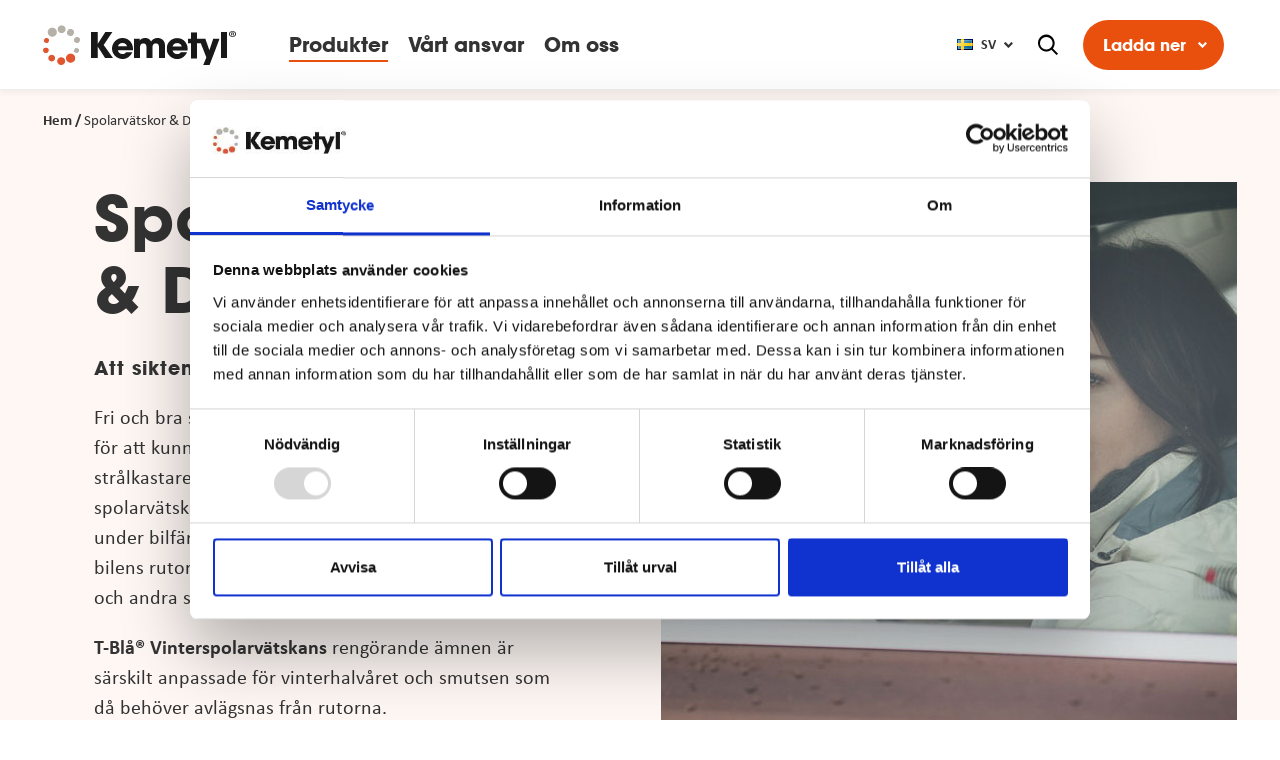

--- FILE ---
content_type: text/html; charset=UTF-8
request_url: https://www.kemetyl.se/produkter/spolarvatskor-de-icer/
body_size: 11908
content:
<!doctype html>
<html lang="sv-SE">

  <head>
  <meta charset="utf-8">
  <meta http-equiv="x-ua-compatible" content="ie=edge">
  <meta name="viewport" content="width=device-width, initial-scale=1, shrink-to-fit=no">
      <!-- Google Tag Manager -->
<script>(function(w,d,s,l,i){w[l]=w[l]||[];w[l].push({'gtm.start':
new Date().getTime(),event:'gtm.js'});var f=d.getElementsByTagName(s)[0],
j=d.createElement(s),dl=l!='dataLayer'?'&l='+l:'';j.async=true;j.src=
'https://www.googletagmanager.com/gtm.js?id='+i+dl;f.parentNode.insertBefore(j,f);
})(window,document,'script','dataLayer','GTM-NGVFMGZ');</script>
<!-- End Google Tag Manager -->

    <script type="text/javascript" data-cookieconsent="ignore">
	window.dataLayer = window.dataLayer || [];

	function gtag() {
		dataLayer.push(arguments);
	}

	gtag("consent", "default", {
		ad_personalization: "denied",
		ad_storage: "denied",
		ad_user_data: "denied",
		analytics_storage: "denied",
		functionality_storage: "denied",
		personalization_storage: "denied",
		security_storage: "granted",
		wait_for_update: 500,
	});
	gtag("set", "ads_data_redaction", true);
	gtag("set", "url_passthrough", true);
</script>
<script type="text/javascript"
		id="Cookiebot"
		src="https://consent.cookiebot.com/uc.js"
		data-implementation="wp"
		data-cbid="78944f22-d85e-4f32-9878-0b6cd818f4c6"
						data-culture="SV"
				data-blockingmode="auto"
	></script>
<meta name='robots' content='index, follow, max-image-preview:large, max-snippet:-1, max-video-preview:-1' />
<link rel="alternate" href="https://www.kemetyl.se/produkter/spolarvatskor-de-icer/" hreflang="sv" />
<link rel="alternate" href="https://www.kemetyl.se/fi/tuotteet/lasinpesuneste-jaanpoistaja/" hreflang="fi" />

	<!-- This site is optimized with the Yoast SEO plugin v24.9 - https://yoast.com/wordpress/plugins/seo/ -->
	<title>Spolarvätskor &amp; De-Icer - Kemetyl</title>
	<meta name="description" content="Använd T-Blå® Spolarvätskor och De-Icer för en säker bilfärd och fri och bra sikt året runt. Med ett garanterat frysskydd." />
	<link rel="canonical" href="https://www.kemetyl.se/produkter/spolarvatskor-de-icer/" />
	<meta property="og:locale" content="sv_SE" />
	<meta property="og:locale:alternate" content="fi_FI" />
	<meta property="og:type" content="article" />
	<meta property="og:title" content="Spolarvätskor &amp; De-Icer - Kemetyl" />
	<meta property="og:description" content="Använd T-Blå® Spolarvätskor och De-Icer för en säker bilfärd och fri och bra sikt året runt. Med ett garanterat frysskydd." />
	<meta property="og:url" content="https://www.kemetyl.se/produkter/spolarvatskor-de-icer/" />
	<meta property="og:site_name" content="Kemetyl" />
	<meta name="twitter:card" content="summary_large_image" />
	<script type="application/ld+json" class="yoast-schema-graph">{"@context":"https://schema.org","@graph":[{"@type":"CollectionPage","@id":"https://www.kemetyl.se/produkter/spolarvatskor-de-icer/","url":"https://www.kemetyl.se/produkter/spolarvatskor-de-icer/","name":"Spolarvätskor &amp; De-Icer - Kemetyl","isPartOf":{"@id":"https://www.kemetyl.se/#website"},"primaryImageOfPage":{"@id":"https://www.kemetyl.se/produkter/spolarvatskor-de-icer/#primaryimage"},"image":{"@id":"https://www.kemetyl.se/produkter/spolarvatskor-de-icer/#primaryimage"},"thumbnailUrl":"https://wwwkemetylse.cdn.triggerfish.cloud/uploads/2020/12/kemetyl_t-bla_produktsida_utvaldbild-2400x800px-3.jpg","description":"Använd T-Blå® Spolarvätskor och De-Icer för en säker bilfärd och fri och bra sikt året runt. Med ett garanterat frysskydd.","breadcrumb":{"@id":"https://www.kemetyl.se/produkter/spolarvatskor-de-icer/#breadcrumb"},"inLanguage":"sv-SE"},{"@type":"ImageObject","inLanguage":"sv-SE","@id":"https://www.kemetyl.se/produkter/spolarvatskor-de-icer/#primaryimage","url":"https://wwwkemetylse.cdn.triggerfish.cloud/uploads/2020/12/kemetyl_t-bla_produktsida_utvaldbild-2400x800px-3.jpg","contentUrl":"https://wwwkemetylse.cdn.triggerfish.cloud/uploads/2020/12/kemetyl_t-bla_produktsida_utvaldbild-2400x800px-3.jpg","width":2400,"height":800},{"@type":"BreadcrumbList","@id":"https://www.kemetyl.se/produkter/spolarvatskor-de-icer/#breadcrumb","itemListElement":[{"@type":"ListItem","position":1,"name":"Hem","item":"https://www.kemetyl.se/"},{"@type":"ListItem","position":2,"name":"Spolarvätskor &amp; De-Icer"}]},{"@type":"WebSite","@id":"https://www.kemetyl.se/#website","url":"https://www.kemetyl.se/","name":"Kemetyl","description":"Just another WordPress site","potentialAction":[{"@type":"SearchAction","target":{"@type":"EntryPoint","urlTemplate":"https://www.kemetyl.se/?s={search_term_string}"},"query-input":{"@type":"PropertyValueSpecification","valueRequired":true,"valueName":"search_term_string"}}],"inLanguage":"sv-SE"}]}</script>
	<!-- / Yoast SEO plugin. -->


<link rel='dns-prefetch' href='//wwwkemetylse.cdn.triggerfish.cloud' />
<link rel="alternate" type="application/rss+xml" title="Webbflöde för Kemetyl &raquo; Spolarvätskor &amp; De-Icer, Produkttyp" href="https://www.kemetyl.se/produkter/spolarvatskor-de-icer/feed/" />
<style id='classic-theme-styles-inline-css' type='text/css'>
/*! This file is auto-generated */
.wp-block-button__link{color:#fff;background-color:#32373c;border-radius:9999px;box-shadow:none;text-decoration:none;padding:calc(.667em + 2px) calc(1.333em + 2px);font-size:1.125em}.wp-block-file__button{background:#32373c;color:#fff;text-decoration:none}
</style>
<style id='global-styles-inline-css' type='text/css'>
:root{--wp--preset--aspect-ratio--square: 1;--wp--preset--aspect-ratio--4-3: 4/3;--wp--preset--aspect-ratio--3-4: 3/4;--wp--preset--aspect-ratio--3-2: 3/2;--wp--preset--aspect-ratio--2-3: 2/3;--wp--preset--aspect-ratio--16-9: 16/9;--wp--preset--aspect-ratio--9-16: 9/16;--wp--preset--color--black: #000000;--wp--preset--color--cyan-bluish-gray: #abb8c3;--wp--preset--color--white: #ffffff;--wp--preset--color--pale-pink: #f78da7;--wp--preset--color--vivid-red: #cf2e2e;--wp--preset--color--luminous-vivid-orange: #ff6900;--wp--preset--color--luminous-vivid-amber: #fcb900;--wp--preset--color--light-green-cyan: #7bdcb5;--wp--preset--color--vivid-green-cyan: #00d084;--wp--preset--color--pale-cyan-blue: #8ed1fc;--wp--preset--color--vivid-cyan-blue: #0693e3;--wp--preset--color--vivid-purple: #9b51e0;--wp--preset--gradient--vivid-cyan-blue-to-vivid-purple: linear-gradient(135deg,rgba(6,147,227,1) 0%,rgb(155,81,224) 100%);--wp--preset--gradient--light-green-cyan-to-vivid-green-cyan: linear-gradient(135deg,rgb(122,220,180) 0%,rgb(0,208,130) 100%);--wp--preset--gradient--luminous-vivid-amber-to-luminous-vivid-orange: linear-gradient(135deg,rgba(252,185,0,1) 0%,rgba(255,105,0,1) 100%);--wp--preset--gradient--luminous-vivid-orange-to-vivid-red: linear-gradient(135deg,rgba(255,105,0,1) 0%,rgb(207,46,46) 100%);--wp--preset--gradient--very-light-gray-to-cyan-bluish-gray: linear-gradient(135deg,rgb(238,238,238) 0%,rgb(169,184,195) 100%);--wp--preset--gradient--cool-to-warm-spectrum: linear-gradient(135deg,rgb(74,234,220) 0%,rgb(151,120,209) 20%,rgb(207,42,186) 40%,rgb(238,44,130) 60%,rgb(251,105,98) 80%,rgb(254,248,76) 100%);--wp--preset--gradient--blush-light-purple: linear-gradient(135deg,rgb(255,206,236) 0%,rgb(152,150,240) 100%);--wp--preset--gradient--blush-bordeaux: linear-gradient(135deg,rgb(254,205,165) 0%,rgb(254,45,45) 50%,rgb(107,0,62) 100%);--wp--preset--gradient--luminous-dusk: linear-gradient(135deg,rgb(255,203,112) 0%,rgb(199,81,192) 50%,rgb(65,88,208) 100%);--wp--preset--gradient--pale-ocean: linear-gradient(135deg,rgb(255,245,203) 0%,rgb(182,227,212) 50%,rgb(51,167,181) 100%);--wp--preset--gradient--electric-grass: linear-gradient(135deg,rgb(202,248,128) 0%,rgb(113,206,126) 100%);--wp--preset--gradient--midnight: linear-gradient(135deg,rgb(2,3,129) 0%,rgb(40,116,252) 100%);--wp--preset--font-size--small: 13px;--wp--preset--font-size--medium: 20px;--wp--preset--font-size--large: 36px;--wp--preset--font-size--x-large: 42px;--wp--preset--spacing--20: 0.44rem;--wp--preset--spacing--30: 0.67rem;--wp--preset--spacing--40: 1rem;--wp--preset--spacing--50: 1.5rem;--wp--preset--spacing--60: 2.25rem;--wp--preset--spacing--70: 3.38rem;--wp--preset--spacing--80: 5.06rem;--wp--preset--shadow--natural: 6px 6px 9px rgba(0, 0, 0, 0.2);--wp--preset--shadow--deep: 12px 12px 50px rgba(0, 0, 0, 0.4);--wp--preset--shadow--sharp: 6px 6px 0px rgba(0, 0, 0, 0.2);--wp--preset--shadow--outlined: 6px 6px 0px -3px rgba(255, 255, 255, 1), 6px 6px rgba(0, 0, 0, 1);--wp--preset--shadow--crisp: 6px 6px 0px rgba(0, 0, 0, 1);}:where(.is-layout-flex){gap: 0.5em;}:where(.is-layout-grid){gap: 0.5em;}body .is-layout-flex{display: flex;}.is-layout-flex{flex-wrap: wrap;align-items: center;}.is-layout-flex > :is(*, div){margin: 0;}body .is-layout-grid{display: grid;}.is-layout-grid > :is(*, div){margin: 0;}:where(.wp-block-columns.is-layout-flex){gap: 2em;}:where(.wp-block-columns.is-layout-grid){gap: 2em;}:where(.wp-block-post-template.is-layout-flex){gap: 1.25em;}:where(.wp-block-post-template.is-layout-grid){gap: 1.25em;}.has-black-color{color: var(--wp--preset--color--black) !important;}.has-cyan-bluish-gray-color{color: var(--wp--preset--color--cyan-bluish-gray) !important;}.has-white-color{color: var(--wp--preset--color--white) !important;}.has-pale-pink-color{color: var(--wp--preset--color--pale-pink) !important;}.has-vivid-red-color{color: var(--wp--preset--color--vivid-red) !important;}.has-luminous-vivid-orange-color{color: var(--wp--preset--color--luminous-vivid-orange) !important;}.has-luminous-vivid-amber-color{color: var(--wp--preset--color--luminous-vivid-amber) !important;}.has-light-green-cyan-color{color: var(--wp--preset--color--light-green-cyan) !important;}.has-vivid-green-cyan-color{color: var(--wp--preset--color--vivid-green-cyan) !important;}.has-pale-cyan-blue-color{color: var(--wp--preset--color--pale-cyan-blue) !important;}.has-vivid-cyan-blue-color{color: var(--wp--preset--color--vivid-cyan-blue) !important;}.has-vivid-purple-color{color: var(--wp--preset--color--vivid-purple) !important;}.has-black-background-color{background-color: var(--wp--preset--color--black) !important;}.has-cyan-bluish-gray-background-color{background-color: var(--wp--preset--color--cyan-bluish-gray) !important;}.has-white-background-color{background-color: var(--wp--preset--color--white) !important;}.has-pale-pink-background-color{background-color: var(--wp--preset--color--pale-pink) !important;}.has-vivid-red-background-color{background-color: var(--wp--preset--color--vivid-red) !important;}.has-luminous-vivid-orange-background-color{background-color: var(--wp--preset--color--luminous-vivid-orange) !important;}.has-luminous-vivid-amber-background-color{background-color: var(--wp--preset--color--luminous-vivid-amber) !important;}.has-light-green-cyan-background-color{background-color: var(--wp--preset--color--light-green-cyan) !important;}.has-vivid-green-cyan-background-color{background-color: var(--wp--preset--color--vivid-green-cyan) !important;}.has-pale-cyan-blue-background-color{background-color: var(--wp--preset--color--pale-cyan-blue) !important;}.has-vivid-cyan-blue-background-color{background-color: var(--wp--preset--color--vivid-cyan-blue) !important;}.has-vivid-purple-background-color{background-color: var(--wp--preset--color--vivid-purple) !important;}.has-black-border-color{border-color: var(--wp--preset--color--black) !important;}.has-cyan-bluish-gray-border-color{border-color: var(--wp--preset--color--cyan-bluish-gray) !important;}.has-white-border-color{border-color: var(--wp--preset--color--white) !important;}.has-pale-pink-border-color{border-color: var(--wp--preset--color--pale-pink) !important;}.has-vivid-red-border-color{border-color: var(--wp--preset--color--vivid-red) !important;}.has-luminous-vivid-orange-border-color{border-color: var(--wp--preset--color--luminous-vivid-orange) !important;}.has-luminous-vivid-amber-border-color{border-color: var(--wp--preset--color--luminous-vivid-amber) !important;}.has-light-green-cyan-border-color{border-color: var(--wp--preset--color--light-green-cyan) !important;}.has-vivid-green-cyan-border-color{border-color: var(--wp--preset--color--vivid-green-cyan) !important;}.has-pale-cyan-blue-border-color{border-color: var(--wp--preset--color--pale-cyan-blue) !important;}.has-vivid-cyan-blue-border-color{border-color: var(--wp--preset--color--vivid-cyan-blue) !important;}.has-vivid-purple-border-color{border-color: var(--wp--preset--color--vivid-purple) !important;}.has-vivid-cyan-blue-to-vivid-purple-gradient-background{background: var(--wp--preset--gradient--vivid-cyan-blue-to-vivid-purple) !important;}.has-light-green-cyan-to-vivid-green-cyan-gradient-background{background: var(--wp--preset--gradient--light-green-cyan-to-vivid-green-cyan) !important;}.has-luminous-vivid-amber-to-luminous-vivid-orange-gradient-background{background: var(--wp--preset--gradient--luminous-vivid-amber-to-luminous-vivid-orange) !important;}.has-luminous-vivid-orange-to-vivid-red-gradient-background{background: var(--wp--preset--gradient--luminous-vivid-orange-to-vivid-red) !important;}.has-very-light-gray-to-cyan-bluish-gray-gradient-background{background: var(--wp--preset--gradient--very-light-gray-to-cyan-bluish-gray) !important;}.has-cool-to-warm-spectrum-gradient-background{background: var(--wp--preset--gradient--cool-to-warm-spectrum) !important;}.has-blush-light-purple-gradient-background{background: var(--wp--preset--gradient--blush-light-purple) !important;}.has-blush-bordeaux-gradient-background{background: var(--wp--preset--gradient--blush-bordeaux) !important;}.has-luminous-dusk-gradient-background{background: var(--wp--preset--gradient--luminous-dusk) !important;}.has-pale-ocean-gradient-background{background: var(--wp--preset--gradient--pale-ocean) !important;}.has-electric-grass-gradient-background{background: var(--wp--preset--gradient--electric-grass) !important;}.has-midnight-gradient-background{background: var(--wp--preset--gradient--midnight) !important;}.has-small-font-size{font-size: var(--wp--preset--font-size--small) !important;}.has-medium-font-size{font-size: var(--wp--preset--font-size--medium) !important;}.has-large-font-size{font-size: var(--wp--preset--font-size--large) !important;}.has-x-large-font-size{font-size: var(--wp--preset--font-size--x-large) !important;}
:where(.wp-block-post-template.is-layout-flex){gap: 1.25em;}:where(.wp-block-post-template.is-layout-grid){gap: 1.25em;}
:where(.wp-block-columns.is-layout-flex){gap: 2em;}:where(.wp-block-columns.is-layout-grid){gap: 2em;}
:root :where(.wp-block-pullquote){font-size: 1.5em;line-height: 1.6;}
</style>
<link rel='stylesheet' id='sage/main.css-css' href='//www.kemetyl.se/app/themes/kemetyl/dist/styles/main_475919a1.css' type='text/css' media='all' />

<link rel="apple-touch-icon" sizes="180x180" href="https://www.kemetyl.se/app/themes/kemetyl/dist/images/favicons/apple-touch-icon_d5c1362e.png">
<link rel="icon" type="image/png" sizes="32x32" href="https://www.kemetyl.se/app/themes/kemetyl/dist/images/favicons/favicon-32x32_4b7d41af.png">
<link rel="icon" type="image/png" sizes="16x16" href="https://www.kemetyl.se/app/themes/kemetyl/dist/images/favicons/favicon-16x16_7b5adc88.png">
<link rel="manifest" href="https://www.kemetyl.se/app/themes/kemetyl/dist/images/favicons/site_b9aa277f.webmanifest">
<link rel="mask-icon" href="https://www.kemetyl.se/app/themes/kemetyl/dist/images/favicons/safari-pinned-tab_ed3ea1e5.svg" color="#5bbad5">
<meta name="msapplication-TileColor" content="#da532c">
<meta name="theme-color" content="#ffffff">
		<style type="text/css" id="wp-custom-css">
			
.table_component {
   overflow: hidden;
   width: 100%;
   margin-bottom: 1em;
}

.table_component table {
    border: 1px solid #dededf;
    height: 100%;
    width: 100%;
    table-layout: fixed;
    border-collapse: collapse;
    border-spacing: 1px;
    text-align: left;
}

.table_component caption {
    caption-side: top;
    text-align: left;
}

.table_component th {
    border: 1px solid #dededf;
    background-color: #F0EFED;
    color: ;
    padding-top: 8px;
		padding-bottom: 8px;
		padding-left:20px;
		padding-right: 8px;
}

.table_component td {
    border: 1px solid #dededf;
    background-color: #ffffff;
    color: #000000;
		padding-top: 8pt;
		padding-bottom: 8pt;
    padding-left: 20px;
		padding-right: 8px;
}		</style>
		</head>

  <body class="archive tax-product-type term-spolarvatskor-de-icer term-23 wp-theme-kemetylresources app-data index-data archive-data taxonomy-data taxonomy-product-type-data taxonomy-product-type-spolarvatskor-de-icer-data">
          <!-- Google Tag Manager (noscript) -->
<noscript><iframe src="https://www.googletagmanager.com/ns.html?id=GTM-NGVFMGZ"
height="0" width="0" style="display:none;visibility:hidden"></iframe></noscript>
<!-- End Google Tag Manager (noscript) -->
    

    
    <header class="banner">
  <div class="container-fluid w-100 h-100">
    <div class="row align-items-center justify-content-between h-100 bg-white">

      <div class="col- h-100">
        <div class="row align-items-center h-100">
          <div class="col- logo-wrapper">
            <a
            href="https://www.kemetyl.se/"
            title="Kemetyl"
            class="site-logo">
              <img
                src="https://www.kemetyl.se/app/themes/kemetyl/dist/images/logo_8e44b0d4.svg"
                alt="Kemetyl"
                class="site-header-logo-img site-header-logo-img-default"
              />
            </a>
          </div>
          <div class="col- primary-nav-wrapper">
            <nav class="nav-primary">
      <div class="menu-huvudmeny-container"><ul id="menu-huvudmeny" class="primary-nav nav"><li id="menu-item-89" class="product-menu-toggle js-product-menu-toggle menu-item menu-item-type-post_type menu-item-object-page menu-item-89 menu-item-level-0"><a href="https://www.kemetyl.se/produkter/">Produkter</a></li>
<li id="menu-item-2342" class="menu-item menu-item-type-post_type menu-item-object-page menu-item-has-children menu-item-2342 menu-item-level-0"><a href="https://www.kemetyl.se/vart-ansvar/">Vårt ansvar</a>
<ul class="sub-menu">
	<li id="menu-item-432" class="menu-item menu-item-type-post_type menu-item-object-page menu-item-432 menu-item-level-1"><a href="https://www.kemetyl.se/vart-ansvar/hallbarhet/">Hållbarhet</a></li>
	<li id="menu-item-431" class="menu-item menu-item-type-post_type menu-item-object-page menu-item-431 menu-item-level-1"><a href="https://www.kemetyl.se/vart-ansvar/sakerhet/">Säkerhet</a></li>
	<li id="menu-item-433" class="menu-item menu-item-type-post_type menu-item-object-page menu-item-433 menu-item-level-1"><a href="https://www.kemetyl.se/vart-ansvar/kvalitet/">Kvalitet</a></li>
	<li id="menu-item-438" class="menu-item menu-item-type-post_type menu-item-object-page menu-item-438 menu-item-level-1"><a href="https://www.kemetyl.se/vart-ansvar/inkop/">Inköp</a></li>
</ul>
</li>
<li id="menu-item-452" class="menu-item menu-item-type-post_type menu-item-object-page menu-item-has-children menu-item-452 menu-item-level-0"><a href="https://www.kemetyl.se/om-oss/">Om oss</a>
<ul class="sub-menu">
	<li id="menu-item-1733" class="menu-item menu-item-type-post_type menu-item-object-page menu-item-1733 menu-item-level-1"><a href="https://www.kemetyl.se/om-oss/nyheter/">Nyheter</a></li>
	<li id="menu-item-1690" class="menu-item menu-item-type-post_type menu-item-object-page menu-item-1690 menu-item-level-1"><a href="https://www.kemetyl.se/om-oss/var-historia/">Vår historia</a></li>
	<li id="menu-item-1385" class="menu-item menu-item-type-post_type menu-item-object-page menu-item-1385 menu-item-level-1"><a href="https://www.kemetyl.se/om-oss/jobba-hos-oss/">Jobba hos oss</a></li>
	<li id="menu-item-1346" class="menu-item menu-item-type-custom menu-item-object-custom menu-item-1346 menu-item-level-1"><a href="https://www.kemetyl.se/om-oss/#kontakt">Kontakt</a></li>
	<li id="menu-item-3465" class="menu-item menu-item-type-post_type menu-item-object-page menu-item-3465 menu-item-level-1"><a href="https://www.kemetyl.se/visselblasarpolicy/">Visselblåsarpolicy</a></li>
</ul>
</li>
</ul></div>
  </nav>          </div>
        </div>
      </div>

      <div class="col-">
        <div class="row align-items-center justify-content-end secondary-menu-wrapper">
          <div class="position-relative toggle-items nav-languages d-none d-sm-block">
                  <a href="#" class="h-100 d-flex align-items-center js-toggle-item-expand js-toggle-language"><img alt="" src="https://www.kemetyl.se/app/plugins/polylang-pro/vendor/wpsyntex/polylang/flags/se.png">sv</a>
                        <ul class="mb-0 position-absolute site-languages toggle-item-content js-toggle-item-content">
      <li class="mb-0">
        <ul class="site-local-languages">
                                    <li class="site-language">
                <a
                  class="site-language-anchor site-language-anchor-sv"
                  href="https://www.kemetyl.se/produkter/spolarvatskor-de-icer/"
                >
                  <img alt="" src="https://www.kemetyl.se/app/plugins/polylang-pro/vendor/wpsyntex/polylang/flags/se.png">
                  Svenska (Sweden)
                </a>
              </li>
                                                <li class="site-language">
                <a
                  class="site-language-anchor site-language-anchor-fi"
                  href="https://www.kemetyl.se/fi/tuotteet/lasinpesuneste-jaanpoistaja/"
                >
                  <img alt="" src="https://www.kemetyl.se/app/plugins/polylang-pro/vendor/wpsyntex/polylang/flags/fi.png">
                  Suomi (Finland)
                </a>
              </li>
                              </ul>
      </li>

              <li class="mb-0">
                      <span class="extra-languages-header">Other Kemetyl websites <span class="icon-external-link"></span></span>
                    <ul class="site-extra-languages">
                                          <li class="site-language">
                  <a
                    class="site-language-anchor"
                    href="https://www.kemetyl.com/"
                    target="_blank"
                  >
                    <img alt="" src="https://wwwkemetylse.cdn.triggerfish.cloud/uploads/2023/05/kemetyl-logo-global-site.png">
                    English (Global)
                  </a>
                </li>
                                                        <li class="site-language">
                  <a
                    class="site-language-anchor"
                    href="https://www.kemetyl.co.uk/"
                    target="_blank"
                  >
                    <img alt="" src="https://wwwkemetylse.cdn.triggerfish.cloud/uploads/2022/05/uk160.png">
                    English (Great Britain)
                  </a>
                </li>
                                                        <li class="site-language">
                  <a
                    class="site-language-anchor"
                    href="https://www.kemetyl.pl/"
                    target="_blank"
                  >
                    <img alt="" src="https://wwwkemetylse.cdn.triggerfish.cloud/uploads/2022/05/pl160.png">
                    Polski (Poland)
                  </a>
                </li>
                                                        <li class="site-language">
                  <a
                    class="site-language-anchor"
                    href="https://www.kemetyl.nl/"
                    target="_blank"
                  >
                    <img alt="" src="https://wwwkemetylse.cdn.triggerfish.cloud/uploads/2022/05/nl160.png">
                    Nederlands (Netherlands)
                  </a>
                </li>
                                                        <li class="site-language">
                  <a
                    class="site-language-anchor"
                    href="https://www.kemetyl.be/"
                    target="_blank"
                  >
                    <img alt="" src="https://wwwkemetylse.cdn.triggerfish.cloud/uploads/2022/05/be160.png">
                    Nederlands (Belgium)
                  </a>
                </li>
                                                        <li class="site-language">
                  <a
                    class="site-language-anchor"
                    href="https://www.kemetyl.com.tr/"
                    target="_blank"
                  >
                    <img alt="" src="https://wwwkemetylse.cdn.triggerfish.cloud/uploads/2022/05/trl160.png">
                    Türkçe (Turkey)
                  </a>
                </li>
                                    </ul>
        </li>
      
    </ul>
  </div>
<button class="head-search icon-search">
</button>
<div class="d-none d-sm-block">
      <div class="menu-sekundar-meny-container"><ul id="menu-sekundar-meny" class="secondary-nav nav"><li class=" menu-item menu-item-type-custom menu-item-object-custom menu-item-has-children menu-item-depth-0"><a href="#">Ladda ner<button class="icon-arrow toggle-expand js-expand"></button></a><ul class="sub-menu sub-menu--lvl-0"><li class=" menu-item menu-item-type-post_type menu-item-object-page menu-item-depth-1"><a href="https://www.kemetyl.se/sakerhetsdatablad/">Säkerhetsdatablad</a></li>
<li class=" menu-item menu-item-type-post_type menu-item-object-page menu-item-depth-1"><a href="https://www.kemetyl.se/mediabank/">Mediabank</a></li>
<li class=" menu-item menu-item-type-post_type menu-item-object-page menu-item-depth-1"><a href="https://www.kemetyl.se/kataloger/">Kataloger</a></li>
</ul>
</li>
</ul></div>
  </div>

          <div class="mobile-nav-wrapper">
            <button class="btn-off-canvas icon-burger js-toggle-off-canvas d-print-none"></button>
            <button class="btn-off-canvas icon-cross js-toggle-off-canvas d-print-none"></button>
          </div>
        </div>
      </div>
    </div>

    <form class="search-result-form" role="search" method="get" action="https://www.kemetyl.se/">
      <div class="position-relative">
        <button type="submit" class="icon-search search-btn"></button>
        <input
          type="hidden"
          name="pg"
          value="1"
          class="js-page-nr"
        >
        <input
          required
          class="js-archive-search-field search-field"
          type="search"
          name="s"
          placeholder="Sök på sidan"
          value=""
        >
      </div>
    </form>
  </div>
</header>

<div class="product-menu-wrapper">
  <div class="product-menu-lvl-1">
    <div class="product-menu-lvl-1-wrapper">
      <span class="nav-heading">Varumärken</span>
      <nav class="nav-brands">
                  <div class="menu-varumarken-container"><ul id="menu-varumarken" class="brand-nav nav"><li class=" menu-item menu-item-type-custom menu-item-object-custom menu-item-depth-0"><a href="https://www.kemetyl.se/t-serien/"><img class="brand-menu-image" src="https://wwwkemetylse.cdn.triggerfish.cloud/uploads/2021/06/kemetyl-t-serien-35x35-1.png">T-serien</a></li>
<li class=" menu-item menu-item-type-post_type menu-item-object-page menu-item-depth-0"><a href="https://www.kemetyl.se/plastic-padding/"><img class="brand-menu-image" src="https://wwwkemetylse.cdn.triggerfish.cloud/uploads/2020/12/plastic-padding.jpg">Plastic Padding</a></li>
</ul></div>
              </nav>
      <span class="nav-heading">Produkter</span>
      <nav class="nav-products">
                  <div class="menu-produkter-container"><ul id="menu-produkter" class="product-nav nav"><li class=" menu-item menu-item-type-taxonomy menu-item-object-product-type current-menu-item menu-item-has-children menu-item-depth-0"><a href="https://www.kemetyl.se/produkter/spolarvatskor-de-icer/"><span class="icon-spolarvatskor"></span>Spolarvätskor &amp; De-Icer</a><button class="icon-arrow toggle-expand js-expand"></button><ul class="sub-menu sub-menu--lvl-0"><button class=" menu-item menu-item-type-post_type menu-item-object-product-page menu-item-depth-1 sub-menu-title position-relative js-toggle-back"><span class="icon-arrow toggle-expand sub-menu-back"></span><a href="https://www.kemetyl.se/produkter/spolarvatskor-de-icer/">Spolarvätskor &amp; De-Icer</a></button><li class=" menu-item menu-item-type-post_type menu-item-object-product-page menu-item-depth-1"><a href="https://www.kemetyl.se/produkter/spolarvatskor-de-icer/t-bla-spolarvatska/"><span class=""></span>T-Blå® Spolarvätska</a></li>
<li class=" menu-item menu-item-type-post_type menu-item-object-product-page menu-item-depth-1"><a href="https://www.kemetyl.se/produkter/spolarvatskor-de-icer/t-bla-spolarvatska-konc-55c/"><span class=""></span>T-Blå® Spolarvätska Koncentrerad -55°C</a></li>
<li class=" menu-item menu-item-type-post_type menu-item-object-product-page menu-item-depth-1"><a href="https://www.kemetyl.se/produkter/spolarvatskor-de-icer/t-bla-sommarspolarvatska/"><span class=""></span>T-Blå® Sommarspolarvätska</a></li>
<li class=" menu-item menu-item-type-post_type menu-item-object-product-page menu-item-depth-1"><a href="https://www.kemetyl.se/produkter/spolarvatskor-de-icer/t-bla-de-icer/"><span class=""></span>T-Blå® De-Icer</a></li>
</ul>
</li>
<li class=" menu-item menu-item-type-taxonomy menu-item-object-product-type menu-item-has-children menu-item-depth-0"><a href="https://www.kemetyl.se/produkter/kylarvatskor/"><span class="icon-kylarvatskor"></span>Kylarvätskor</a><button class="icon-arrow toggle-expand js-expand"></button><ul class="sub-menu sub-menu--lvl-0"><button class=" menu-item menu-item-type-post_type menu-item-object-product-page menu-item-depth-1 sub-menu-title position-relative js-toggle-back"><span class="icon-arrow toggle-expand sub-menu-back"></span><a href="https://www.kemetyl.se/produkter/kylarvatskor/">Kylarvätskor</a></button><li class=" menu-item menu-item-type-post_type menu-item-object-product-page menu-item-depth-1"><a href="https://www.kemetyl.se/produkter/kylarvatskor/r-glykol-longlife-kylarvatska/"><span class=""></span>R-Glykol® Longlife Kylarvätska</a></li>
<li class=" menu-item menu-item-type-post_type menu-item-object-product-page menu-item-depth-1"><a href="https://www.kemetyl.se/produkter/kylarvatskor/k-glykol-kylarvatska/"><span class=""></span>K-Glykol® Kylarvätska</a></li>
<li class=" menu-item menu-item-type-post_type menu-item-object-product-page menu-item-depth-1"><a href="https://www.kemetyl.se/produkter/kylarvatskor/m-multi-glykol-longlife-kylarvatska/"><span class=""></span>M-Multi Glykol Longlife Kylarvätska</a></li>
<li class=" menu-item menu-item-type-post_type menu-item-object-product-page menu-item-depth-1"><a href="https://www.kemetyl.se/produkter/kylarvatskor/p-glykol-kylarvatska/"><span class=""></span>P-Glykol Kylarvätska</a></li>
<li class=" menu-item menu-item-type-post_type menu-item-object-product-page menu-item-depth-1"><a href="https://www.kemetyl.se/produkter/kylarvatskor/kemetyl-premium-longlife-glycol-774-d-f-g12-yellow-koncentrerad/"><span class=""></span>Kemetyl Premium Longlife Glycol 774D-F/G12 Yellow</a></li>
<li class=" menu-item menu-item-type-post_type menu-item-object-product-page menu-item-depth-1"><a href="https://www.kemetyl.se/produkter/kylarvatskor/kemetyl-premium-longlife-glycol-774g-g12-koncentrerad/"><span class=""></span>Kemetyl Premium Longlife Glycol 774G/G12++</a></li>
<li class=" menu-item menu-item-type-post_type menu-item-object-product-page menu-item-depth-1"><a href="https://www.kemetyl.se/produkter/kylarvatskor/kemetyl-premium-longlife-glycol-774j/"><span class=""></span>Kemetyl Premium Longlife Glycol 774J/G13</a></li>
</ul>
</li>
<li class=" menu-item menu-item-type-taxonomy menu-item-object-product-type menu-item-has-children menu-item-depth-0"><a href="https://www.kemetyl.se/produkter/avfettning/"><span class="icon-avfettning"></span>Avfettning</a><button class="icon-arrow toggle-expand js-expand"></button><ul class="sub-menu sub-menu--lvl-0"><button class=" menu-item menu-item-type-post_type menu-item-object-product-page menu-item-depth-1 sub-menu-title position-relative js-toggle-back"><span class="icon-arrow toggle-expand sub-menu-back"></span><a href="https://www.kemetyl.se/produkter/avfettning/">Avfettning</a></button><li class=" menu-item menu-item-type-post_type menu-item-object-product-page menu-item-depth-1"><a href="https://www.kemetyl.se/produkter/avfettning/t-gron-kallavfettning/"><span class=""></span>T-Grön® Kallavfettning</a></li>
<li class=" menu-item menu-item-type-post_type menu-item-object-product-page menu-item-depth-1"><a href="https://www.kemetyl.se/produkter/avfettning/t-gron-gelavfettning/"><span class=""></span>T-Grön® Gelavfettning</a></li>
<li class=" menu-item menu-item-type-post_type menu-item-object-product-page menu-item-depth-1"><a href="https://www.kemetyl.se/produkter/avfettning/t-gron-naturavfettning/"><span class=""></span>T-Grön® Naturavfettning</a></li>
</ul>
</li>
<li class=" menu-item menu-item-type-post_type menu-item-object-product-page menu-item-depth-0"><a href="https://www.kemetyl.se/produkter/adblue/kemetyl-adblue/"><span class="icon-adblue"></span>Kemetyl AdBlue®</a></li>
<li class=" menu-item menu-item-type-taxonomy menu-item-object-product-type menu-item-has-children menu-border-bottom menu-item-depth-0"><a href="https://www.kemetyl.se/produkter/tillsatser/"><span class="icon-tillsatser"></span>Tillsatser</a><button class="icon-arrow toggle-expand js-expand"></button><ul class="sub-menu sub-menu--lvl-0"><button class=" menu-item menu-item-type-post_type menu-item-object-product-page menu-item-depth-1 sub-menu-title position-relative js-toggle-back"><span class="icon-arrow toggle-expand sub-menu-back"></span><a href="https://www.kemetyl.se/produkter/tillsatser/">Tillsatser</a></button><li class=" menu-item menu-item-type-post_type menu-item-object-product-page menu-item-depth-1"><a href="https://www.kemetyl.se/produkter/tillsatser/k-sprit-karburatorsprit/"><span class=""></span>K-Sprit® Karburatorsprit</a></li>
<li class=" menu-item menu-item-type-post_type menu-item-object-product-page menu-item-depth-1"><a href="https://www.kemetyl.se/produkter/tillsatser/k-plus-blyersattning/"><span class=""></span>K-Plus Blyersättning</a></li>
<li class=" menu-item menu-item-type-post_type menu-item-object-product-page menu-item-depth-1"><a href="https://www.kemetyl.se/produkter/tillsatser/t-batterivatten/"><span class=""></span>T-Batterivatten</a></li>
</ul>
</li>
<li class=" menu-item menu-item-type-taxonomy menu-item-object-product-type menu-item-has-children menu-item-depth-0"><a href="https://www.kemetyl.se/produkter/tandvatskor/"><span class="icon-tanddvatskor"></span>Tändvätskor</a><button class="icon-arrow toggle-expand js-expand"></button><ul class="sub-menu sub-menu--lvl-0"><button class=" menu-item menu-item-type-post_type menu-item-object-product-page menu-item-depth-1 sub-menu-title position-relative js-toggle-back"><span class="icon-arrow toggle-expand sub-menu-back"></span><a href="https://www.kemetyl.se/produkter/tandvatskor/">Tändvätskor</a></button><li class=" menu-item menu-item-type-post_type menu-item-object-product-page menu-item-depth-1"><a href="https://www.kemetyl.se/produkter/tandvatskor/t-gul-100-fornybar-tandvatska/"><span class=""></span>T-Gul® 100% Förnybar Tändvätska</a></li>
<li class=" menu-item menu-item-type-post_type menu-item-object-product-page menu-item-depth-1"><a href="https://www.kemetyl.se/produkter/tandvatskor/t-gul-biotandvatska/"><span class=""></span>T-Gul® Biotändvätska</a></li>
<li class=" menu-item menu-item-type-post_type menu-item-object-product-page menu-item-depth-1"><a href="https://www.kemetyl.se/produkter/tandvatskor/kemetyl-t-gul-tandvatska/"><span class=""></span>T-Gul® Tändvätska</a></li>
<li class=" menu-item menu-item-type-post_type menu-item-object-product-page menu-item-depth-1"><a href="https://www.kemetyl.se/produkter/tandvatskor/t-tandvatska/"><span class=""></span>T-Tändvätska</a></li>
<li class=" menu-item menu-item-type-post_type menu-item-object-product-page menu-item-depth-1"><a href="https://www.kemetyl.se/produkter/tandvatskor/t-gul-bio-tandgel/"><span class=""></span>T-Gul® Bio Tändgel</a></li>
</ul>
</li>
<li class=" menu-item menu-item-type-taxonomy menu-item-object-product-type menu-item-has-children menu-item-depth-0"><a href="https://www.kemetyl.se/produkter/branslen/"><span class="icon-branslen"></span>Bränslen</a><button class="icon-arrow toggle-expand js-expand"></button><ul class="sub-menu sub-menu--lvl-0"><button class=" menu-item menu-item-type-post_type menu-item-object-product-page menu-item-depth-1 sub-menu-title position-relative js-toggle-back"><span class="icon-arrow toggle-expand sub-menu-back"></span><a href="https://www.kemetyl.se/produkter/branslen/">Bränslen</a></button><li class=" menu-item menu-item-type-post_type menu-item-object-product-page menu-item-depth-1"><a href="https://www.kemetyl.se/produkter/branslen/t-spisbransle/"><span class=""></span>T-Spisbränsle</a></li>
<li class=" menu-item menu-item-type-post_type menu-item-object-product-page menu-item-depth-1"><a href="https://www.kemetyl.se/produkter/branslen/t-tenol/"><span class=""></span>T-Tenol</a></li>
<li class=" menu-item menu-item-type-post_type menu-item-object-product-page menu-item-depth-1"><a href="https://www.kemetyl.se/produkter/branslen/t-rod-rodsprit/"><span class=""></span>T-Röd® Rödsprit</a></li>
<li class=" menu-item menu-item-type-post_type menu-item-object-product-page menu-item-depth-1"><a href="https://www.kemetyl.se/produkter/branslen/t-lampolja/"><span class=""></span>T-Lampolja</a></li>
<li class=" menu-item menu-item-type-post_type menu-item-object-product-page menu-item-depth-1"><a href="https://www.kemetyl.se/produkter/branslen/t-lysfotogen/"><span class=""></span>T-Lysfotogen</a></li>
</ul>
</li>
<li class=" menu-item menu-item-type-taxonomy menu-item-object-product-type menu-item-has-children menu-item-depth-0"><a href="https://www.kemetyl.se/produkter/alkylatbensin/"><span class="icon-alkylatbensin"></span>Alkylatbensin</a><button class="icon-arrow toggle-expand js-expand"></button><ul class="sub-menu sub-menu--lvl-0"><button class=" menu-item menu-item-type-post_type menu-item-object-product-page menu-item-depth-1 sub-menu-title position-relative js-toggle-back"><span class="icon-arrow toggle-expand sub-menu-back"></span><a href="https://www.kemetyl.se/produkter/alkylatbensin/">Alkylatbensin</a></button><li class=" menu-item menu-item-type-post_type menu-item-object-product-page menu-item-depth-1"><a href="https://www.kemetyl.se/produkter/alkylatbensin/t-alkylatbensin-2-takt/"><span class=""></span>T-Alkylatbensin® 2-Takt</a></li>
<li class=" menu-item menu-item-type-post_type menu-item-object-product-page menu-item-depth-1"><a href="https://www.kemetyl.se/produkter/alkylatbensin/t-alkylatbensin-4-takt/"><span class=""></span>T-Alkylatbensin® 4-takt</a></li>
</ul>
</li>
<li class=" menu-item menu-item-type-taxonomy menu-item-object-product-type menu-item-has-children menu-item-depth-0"><a href="https://www.kemetyl.se/produkter/rengoring-frysskydd/"><span class="icon-rengoring-frysskydd"></span>Rengöring &amp; frysskydd</a><button class="icon-arrow toggle-expand js-expand"></button><ul class="sub-menu sub-menu--lvl-0"><button class=" menu-item menu-item-type-post_type menu-item-object-product-page menu-item-depth-1 sub-menu-title position-relative js-toggle-back"><span class="icon-arrow toggle-expand sub-menu-back"></span><a href="https://www.kemetyl.se/produkter/rengoring-frysskydd/">Rengöring &amp; frysskydd</a></button><li class=" menu-item menu-item-type-post_type menu-item-object-product-page menu-item-depth-1"><a href="https://www.kemetyl.se/produkter/rengoring-frysskydd/t-lacknaft/"><span class=""></span>T-Lacknafta</a></li>
<li class=" menu-item menu-item-type-post_type menu-item-object-product-page menu-item-depth-1"><a href="https://www.kemetyl.se/produkter/branslen/t-rod-rodsprit/"><span class=""></span>T-Röd® Rödsprit</a></li>
<li class=" menu-item menu-item-type-post_type menu-item-object-product-page menu-item-depth-1"><a href="https://www.kemetyl.se/produkter/rengoring-frysskydd/t-isopropanol/"><span class=""></span>T-Isopropanol</a></li>
<li class=" menu-item menu-item-type-post_type menu-item-object-product-page menu-item-depth-1"><a href="https://www.kemetyl.se/produkter/rengoring-frysskydd/a-antifrost-natur/"><span class=""></span>A-Antifrost Natur</a></li>
<li class=" menu-item menu-item-type-post_type menu-item-object-product-page menu-item-depth-1"><a href="https://www.kemetyl.se/produkter/rengoring-frysskydd/t-995-frysskydd/"><span class=""></span>T-99,5 Frysskydd</a></li>
</ul>
</li>
<li class=" menu-item menu-item-type-taxonomy menu-item-object-product-type menu-item-has-children menu-item-depth-0"><a href="https://www.kemetyl.se/produkter/utomhusrengoring/"><span class="icon-utomhusrengoring"></span>Utomhusrengöring</a><button class="icon-arrow toggle-expand js-expand"></button><ul class="sub-menu sub-menu--lvl-0"><button class=" menu-item menu-item-type-post_type menu-item-object-product-page menu-item-depth-1 sub-menu-title position-relative js-toggle-back"><span class="icon-arrow toggle-expand sub-menu-back"></span><a href="https://www.kemetyl.se/produkter/utomhusrengoring/">Utomhusrengöring</a></button><li class=" menu-item menu-item-type-post_type menu-item-object-product-page menu-item-depth-1"><a href="https://www.kemetyl.se/produkter/utomhusrengoring/t-terrasstvatt/"><span class=""></span>T-Terrasstvätt</a></li>
<li class=" menu-item menu-item-type-post_type menu-item-object-product-page menu-item-depth-1"><a href="https://www.kemetyl.se/produkter/utomhusrengoring/t-fasadtvatt/"><span class=""></span>T-Fasadtvätt</a></li>
<li class=" menu-item menu-item-type-post_type menu-item-object-product-page menu-item-depth-1"><a href="https://www.kemetyl.se/produkter/utomhusrengoring/t-stentvatt/"><span class=""></span>T-Stentvätt</a></li>
</ul>
</li>
<li class=" menu-item menu-item-type-taxonomy menu-item-object-product-type menu-item-has-children menu-item-depth-0"><a href="https://www.kemetyl.se/produkter/koldbararvatskor/"><span class="icon-koldbararvatskor"></span>Köldbärarvätskor</a><button class="icon-arrow toggle-expand js-expand"></button><ul class="sub-menu sub-menu--lvl-0"><button class=" menu-item menu-item-type-post_type menu-item-object-product-page menu-item-depth-1 sub-menu-title position-relative js-toggle-back"><span class="icon-arrow toggle-expand sub-menu-back"></span><a href="https://www.kemetyl.se/produkter/koldbararvatskor/">Köldbärarvätskor</a></button><li class=" menu-item menu-item-type-post_type menu-item-object-product-page menu-item-depth-1"><a href="https://www.kemetyl.se/produkter/koldbararvatskor/t-pro-koldbararvatska-etylenglykol/"><span class=""></span>T-Pro Köldbärarvätska Etylenglykol</a></li>
<li class=" menu-item menu-item-type-post_type menu-item-object-product-page menu-item-depth-1"><a href="https://www.kemetyl.se/produkter/koldbararvatskor/t-pro-koldbararvatska-propylenglykol/"><span class=""></span>T-Pro Köldbärarvätska Propylenglykol</a></li>
<li class=" menu-item menu-item-type-post_type menu-item-object-product-page menu-item-depth-1"><a href="https://www.kemetyl.se/produkter/koldbararvatskor/t-pro-koldbararsprit-bio/"><span class=""></span>T-Pro Köldbärarsprit Bio</a></li>
</ul>
</li>
<li class=" menu-item menu-item-type-post_type menu-item-object-page menu-item-has-children menu-border-bottom menu-item-depth-0"><a href="https://www.kemetyl.se/plastic-padding/"><span class="icon-spackel"></span>Spackel</a><button class="icon-arrow toggle-expand js-expand"></button><ul class="sub-menu sub-menu--lvl-0"><button class=" menu-item menu-item-type-post_type menu-item-object-product-page menu-item-depth-1 sub-menu-title position-relative js-toggle-back"><span class="icon-arrow toggle-expand sub-menu-back"></span><a href="https://www.kemetyl.se/plastic-padding/">Spackel</a></button><li class=" menu-item menu-item-type-post_type menu-item-object-product-page menu-item-depth-1"><a href="https://www.kemetyl.se/produkter/spackel/plastic-padding-kemiskt-tra/"><span class=""></span>Plastic Padding® Kemiskt Trä</a></li>
<li class=" menu-item menu-item-type-post_type menu-item-object-product-page menu-item-depth-1"><a href="https://www.kemetyl.se/produkter/spackel/plastic-padding-kemisk-metall/"><span class=""></span>Plastic Padding® Kemisk Metall</a></li>
<li class=" menu-item menu-item-type-post_type menu-item-object-product-page menu-item-depth-1"><a href="https://www.kemetyl.se/produkter/spackel/plastic-padding-elastic-superspackel/"><span class=""></span>Plastic Padding® Elastic Superspackel</a></li>
<li class=" menu-item menu-item-type-post_type menu-item-object-product-page menu-item-depth-1"><a href="https://www.kemetyl.se/produkter/spackel/plastic-padding-glasfiberspackel/"><span class=""></span>Plastic Padding® Glasfiberspackel</a></li>
<li class=" menu-item menu-item-type-post_type menu-item-object-product-page menu-item-depth-1"><a href="https://www.kemetyl.se/produkter/spackel/plastic-padding-marine-filler/"><span class=""></span>Plastic Padding® Marine Filler</a></li>
<li class=" menu-item menu-item-type-post_type menu-item-object-product-page menu-item-depth-1"><a href="https://www.kemetyl.se/produkter/spackel/plastic-padding-gelcoat-filler/"><span class=""></span>Plastic Padding® Gelcoat Filler</a></li>
<li class=" menu-item menu-item-type-post_type menu-item-object-product-page menu-item-depth-1"><a href="https://www.kemetyl.se/produkter/spackel/plastic-padding-reparationssats/"><span class=""></span>Plastic Padding® Reparationssats</a></li>
<li class=" menu-item menu-item-type-post_type menu-item-object-product-page menu-item-depth-1"><a href="https://www.kemetyl.se/produkter/spackel/plastic-padding-marine-epoxy/"><span class=""></span>Plastic Padding® Marine Epoxy</a></li>
<li class=" menu-item menu-item-type-post_type menu-item-object-product-page menu-item-depth-1"><a href="https://www.kemetyl.se/produkter/spackel/plastic-padding-tatningslim/"><span class=""></span>Plastic Padding® Tätningslim</a></li>
<li class=" menu-item menu-item-type-post_type menu-item-object-product-page menu-item-depth-1"><a href="https://www.kemetyl.se/produkter/spackel/plastic-padding-glasfibermatta/"><span class=""></span>Plastic Padding® Glasfibermatta</a></li>
<li class=" menu-item menu-item-type-post_type menu-item-object-product-page menu-item-depth-1"><a href="https://www.kemetyl.se/produkter/spackel/plastic-padding-pp100-lattviktsspackel/"><span class=""></span>Plastic Padding® PP100 Lättviktsspackel</a></li>
<li class=" menu-item menu-item-type-post_type menu-item-object-product-page menu-item-depth-1"><a href="https://www.kemetyl.se/produkter/spackel/plastic-padding-ultima/"><span class=""></span>Plastic Padding® Ultima</a></li>
<li class=" menu-item menu-item-type-post_type menu-item-object-product-page menu-item-depth-1"><a href="https://www.kemetyl.se/produkter/spackel/plastic-padding-sprutspackel/"><span class=""></span>Plastic Padding® Sprutspackel</a></li>
<li class=" menu-item menu-item-type-post_type menu-item-object-product-page menu-item-depth-1"><a href="https://www.kemetyl.se/produkter/spackel/plastic-padding-gasket/"><span class=""></span>Plastic Padding® Gasket</a></li>
<li class=" menu-item menu-item-type-post_type menu-item-object-product-page menu-item-depth-1"><a href="https://www.kemetyl.se/produkter/spackel/plastic-padding-finspackel/"><span class=""></span>Plastic Padding® Finspackel</a></li>
<li class=" menu-item menu-item-type-post_type menu-item-object-product-page menu-item-depth-1"><a href="https://www.kemetyl.se/produkter/spackel/plastic-padding-lacktatare/"><span class=""></span>Plastic Padding® Läcktätare</a></li>
<li class=" menu-item menu-item-type-post_type menu-item-object-product-page menu-item-depth-1"><a href="https://www.kemetyl.se/produkter/spackel/plastic-padding-silikon/"><span class=""></span>Plastic Padding® Silikon</a></li>
<li class=" menu-item menu-item-type-post_type menu-item-object-product-page menu-item-depth-1"><a href="https://www.kemetyl.se/produkter/spackel/plastic-padding-extra-hardare/"><span class=""></span>Plastic Padding® Extra Härdare</a></li>
</ul>
</li>
<li class=" menu-item menu-item-type-taxonomy menu-item-object-product-type menu-item-has-children menu-item-depth-0"><a href="https://www.kemetyl.se/produkter/desinfektion/"><span class="icon-desinfektion"></span>Desinfektion</a><button class="icon-arrow toggle-expand js-expand"></button><ul class="sub-menu sub-menu--lvl-0"><button class=" menu-item menu-item-type-post_type menu-item-object-product-page menu-item-depth-1 sub-menu-title position-relative js-toggle-back"><span class="icon-arrow toggle-expand sub-menu-back"></span><a href="https://www.kemetyl.se/produkter/desinfektion/">Desinfektion</a></button><li class=" menu-item menu-item-type-post_type menu-item-object-product-page menu-item-depth-1"><a href="https://www.kemetyl.se/produkter/desinfektion/t-care-ytdesinfektion-etanol-des/"><span class=""></span>T-Care Ytdesinfektion Etanol Des</a></li>
<li class=" menu-item menu-item-type-post_type menu-item-object-product-page menu-item-depth-1"><a href="https://www.kemetyl.se/produkter/desinfektion/t-care-ytdesinfektion-etanol-clean/"><span class=""></span>T-Care Ytdesinfektion Etanol Clean</a></li>
<li class=" menu-item menu-item-type-post_type menu-item-object-product-page menu-item-depth-1"><a href="https://www.kemetyl.se/produkter/desinfektion/t-care-ytdesinfektion-ipa-clean/"><span class=""></span>T-Care Ytdesinfektion IPA Clean</a></li>
</ul>
</li>
</ul></div>
              </nav>
    </div>
  </div>
  <div class="product-menu-lvl-2 bg-cararra">
    <nav class="nav">
              <div class="menu-submeny-till-produkter-container"><ul id="menu-submeny-till-produkter" class="nav"><li id="menu-item-1423" class="menu-item menu-item-type-post_type menu-item-object-page menu-item-1423 menu-item-level-0"><a href="https://www.kemetyl.se/sakerhetsdatablad/">Säkerhetsdatablad</a></li>
</ul></div>
          </nav>
          <div class="bg-cinderella product-menu-text">
                  <h5>Psst...</h5>
                          <p>Letar du efter <a href="https://www.kemetyl.se/produkter/spolarvatskor-de-icer/t-bla-spolarvatska/">T-Blå</a>? </p>
              </div>
      </div>
      <div class="product-menu-lvl-3" style="background-image: url('https://wwwkemetylse.cdn.triggerfish.cloud/uploads/2022/02/kemetyl_t-alkylat-2t_utvaldbild-2400x800-1.jpg');">
      <div class="featured-product">
        <h4>T-Alkylatbensin® 2-Takt</h4>
        <a class="m-0 d-flex align-items-center arrow-link" href="https://www.kemetyl.se/produkter/alkylatbensin/t-alkylatbensin-2-takt/">Till T-Alkylat 2-takt<span class="icon-link-arrow"></span></a>
      </div>
    </div>
  </div>
    <section class="breadcrumbs d-print-none">
    <div class="container-fluid">
      <div class="row">
        <div class="col-12">
          <span><span><a href="https://www.kemetyl.se/">Hem</a></span> / <span class="breadcrumb_last" aria-current="page">Spolarvätskor &amp; De-Icer</span></span>        </div>
      </div>
    </div>
  </section>

    
<section class="component-image-text component bg-provincial-pink">
  <div class="container-fluid">
    <div class="row">
      <div class="col-12 col-md-8 col-lg-6 mx-auto mx-lg-0 position-relative order-2">
        <figure class="position-relative w-100 h-100">
          <img width="825" height="825" src="https://wwwkemetylse.cdn.triggerfish.cloud/uploads/2022/04/kemetyl_t-bla-de-icer_produktsida_anvandning-1.jpg" class="attachment-full-width size-full-width" alt="" 0="img-fluid lazyloaded" decoding="async" fetchpriority="high" srcset="https://wwwkemetylse.cdn.triggerfish.cloud/uploads/2022/04/kemetyl_t-bla-de-icer_produktsida_anvandning-1.jpg 825w, https://wwwkemetylse.cdn.triggerfish.cloud/uploads/2022/04/kemetyl_t-bla-de-icer_produktsida_anvandning-1-300x300.jpg 300w, https://wwwkemetylse.cdn.triggerfish.cloud/uploads/2022/04/kemetyl_t-bla-de-icer_produktsida_anvandning-1-150x150.jpg 150w, https://wwwkemetylse.cdn.triggerfish.cloud/uploads/2022/04/kemetyl_t-bla-de-icer_produktsida_anvandning-1-768x768.jpg 768w, https://wwwkemetylse.cdn.triggerfish.cloud/uploads/2022/04/kemetyl_t-bla-de-icer_produktsida_anvandning-1-200x200.jpg 200w, https://wwwkemetylse.cdn.triggerfish.cloud/uploads/2022/04/kemetyl_t-bla-de-icer_produktsida_anvandning-1-470x470.jpg 470w, https://wwwkemetylse.cdn.triggerfish.cloud/uploads/2022/04/kemetyl_t-bla-de-icer_produktsida_anvandning-1-560x560.jpg 560w" sizes="(max-width: 825px) 100vw, 825px" />
        </figure>
      </div>
      <div class="col-12 col-md-8 col-lg-5 mx-auto entry-content order-1 component-image-text-text">
                                  <h1 style="text-align: left;">Spolarvätskor<br />
&amp; De-Icer</h1>
<p class="preamble h4">Att sikten är viktig är ju glasklart</p>
<p>Fri och bra sikt i bilen är en grundläggande förutsättning för att kunna garantera en säker bilfärd. Bilens vindruta, strålkastare, fönster och speglar behöver vara rena och spolarvätska används för kontinuerlig rengöring före och under bilfärden. T-Blå® Spolarvätska rengör effektivt bilens rutor från vägsalt, trafikfilm, asfaltsfläckar, olja och andra smutspartiklar.</p>
<p><strong>T-Blå® Vinterspolarvätskans</strong> rengörande ämnen är särskilt anpassade för vinterhalvåret och smutsen som då behöver avlägsnas från rutorna.</p>
<p><strong>T-Blå® Sommarspolarvätska</strong> rengör effektiv bilens vindruta från insekter och annan smuts som uppstår under sommarhalvåret.</p>
<p><strong>T-Blå® De-Icer</strong> fungerar som en flytande isskrapa och tinar isiga bilrutor. Ett snabbt och enkelt sätt att få bilen och vindrutan redo för bilfärd.</p>

        
                  <a class="btn align-self-start pomegranate-btn" href="#produkter" target="_self" title="Till våra T-Blå-produkter">Till våra T-Blå-produkter</a>
              </div>
    </div>
  </div>
</section><section class="component-content-columns component bg-white">
  <div class="container-fluid">

    <div class="row">
  <div class="col-12 col-sm-8 text-center mx-auto mb-0">
        <h2 class="components-heading h2 text-center mx-auto">Fri och bra sikt året runt</h2>
          <div class="components-heading-text"><p>Spolarvätskans rengörande ämnen är särskilt anpassade för årstiden och smutsen som då behöver avlägsnas från rutorna. Vindrutan, strålkastare, fönster och speglar rengörs effektiv för en säker bilfärd.</p>
</div>
      </div>
</div>

    <div class="row">
                                          <article class="col-12 col-md-6 layout-2-col content-column-article content-column-text">
              <div class="content-column-body entry-content">
    <h4>T-Blå® Vinterspolarvätska</h4>
<p><a href="https://www.kemetyl.se/produkter/spolarvatskor-de-icer/t-bla-spolarvatska/">T-Blå® Vinterspolarvätska</a> rengör från vägsalt, trafikfilm, asfaltsfläckar, olja och andra smutspartiklar. Finns som koncentrat och färdigblandad med frysskydd ned till -18°C och -15 °C.</p>

  </div>
            </article>
                                                    <article class="col-12 col-md-6 layout-2-col content-column-article content-column-text">
              <div class="content-column-body entry-content">
    <h4>T-Blå® Sommarspolarvätska</h4>
<p>Smutsen som uppstår under sommaren skiljer sig från den på vintern, med oftast många insekter, pollen, damm och annan smuts på vindrutan. Använd <a href="https://www.kemetyl.se/produkter/spolarvatskor-de-icer/t-bla-sommarspolarvatska/">T-Blå® Sommarspolarvätska</a> under denna årstid för ett bra rengöringsresultat.</p>

  </div>
            </article>
                      </div>
  </div>
</section>
<section class="component-full-width-image bg-white component">
  <div class="container-fluid">
    <div class="row">
      <div class="col-12 position-relative full-width-image">
        <figure class="position-relative">
          <img width="1600" height="555" class="w-100 img-fluid lazyload" alt="" decoding="async" data-src="https://wwwkemetylse.cdn.triggerfish.cloud/uploads/2022/05/kemetyl-t-bla-vinter-sommar-spol.jpg" data-srcset="https://wwwkemetylse.cdn.triggerfish.cloud/uploads/2022/05/kemetyl-t-bla-vinter-sommar-spol.jpg 1600w, https://wwwkemetylse.cdn.triggerfish.cloud/uploads/2022/05/kemetyl-t-bla-vinter-sommar-spol-300x104.jpg 300w, https://wwwkemetylse.cdn.triggerfish.cloud/uploads/2022/05/kemetyl-t-bla-vinter-sommar-spol-1024x355.jpg 1024w, https://wwwkemetylse.cdn.triggerfish.cloud/uploads/2022/05/kemetyl-t-bla-vinter-sommar-spol-768x266.jpg 768w, https://wwwkemetylse.cdn.triggerfish.cloud/uploads/2022/05/kemetyl-t-bla-vinter-sommar-spol-1536x533.jpg 1536w, https://wwwkemetylse.cdn.triggerfish.cloud/uploads/2022/05/kemetyl-t-bla-vinter-sommar-spol-200x69.jpg 200w, https://wwwkemetylse.cdn.triggerfish.cloud/uploads/2022/05/kemetyl-t-bla-vinter-sommar-spol-470x163.jpg 470w, https://wwwkemetylse.cdn.triggerfish.cloud/uploads/2022/05/kemetyl-t-bla-vinter-sommar-spol-560x194.jpg 560w" data-sizes="(max-width: 1600px) 100vw, 1600px" />
        </figure>
      </div>
    </div>
  </div>
</section>
<section class="component-image-text component bg-cararra">
  <div class="container-fluid">
    <div class="row">
      <div class="col-12 col-md-8 col-lg-6 mx-auto mx-lg-0 position-relative order-1">
        <figure class="position-relative w-100 h-100">
          <img width="825" height="825" src="https://wwwkemetylse.cdn.triggerfish.cloud/uploads/2022/04/kemetyl_t-bla-spolarvatska_produktsida_exempel-5.jpg" class="attachment-full-width size-full-width" alt="" 0="img-fluid lazyloaded" decoding="async" srcset="https://wwwkemetylse.cdn.triggerfish.cloud/uploads/2022/04/kemetyl_t-bla-spolarvatska_produktsida_exempel-5.jpg 825w, https://wwwkemetylse.cdn.triggerfish.cloud/uploads/2022/04/kemetyl_t-bla-spolarvatska_produktsida_exempel-5-300x300.jpg 300w, https://wwwkemetylse.cdn.triggerfish.cloud/uploads/2022/04/kemetyl_t-bla-spolarvatska_produktsida_exempel-5-150x150.jpg 150w, https://wwwkemetylse.cdn.triggerfish.cloud/uploads/2022/04/kemetyl_t-bla-spolarvatska_produktsida_exempel-5-768x768.jpg 768w, https://wwwkemetylse.cdn.triggerfish.cloud/uploads/2022/04/kemetyl_t-bla-spolarvatska_produktsida_exempel-5-200x200.jpg 200w, https://wwwkemetylse.cdn.triggerfish.cloud/uploads/2022/04/kemetyl_t-bla-spolarvatska_produktsida_exempel-5-470x470.jpg 470w, https://wwwkemetylse.cdn.triggerfish.cloud/uploads/2022/04/kemetyl_t-bla-spolarvatska_produktsida_exempel-5-560x560.jpg 560w" sizes="(max-width: 825px) 100vw, 825px" />
        </figure>
      </div>
      <div class="col-12 col-md-8 col-lg-5 mx-auto entry-content order-2 component-image-text-text">
                          <h2>Ett garanterat frysskydd</h2>
                          <p>T-Blå® Vinterspolarvätska har ett garanterat frysskydd. Fryspunkten beräknas enligt standarden <strong>ASTM D1177</strong> och mäts när den första iskristallen bildas. Detta garanterar att spolarvätskan är flytande och bilens anläggning klarar att pumpa spolarvätskan genom slangarna vid angiven fryspunkt.</p>

        
              </div>
    </div>
  </div>
</section><section class="component-image-text component bg-cararra">
  <div class="container-fluid">
    <div class="row">
      <div class="col-12 col-md-8 col-lg-6 mx-auto mx-lg-0 position-relative order-2">
        <figure class="position-relative w-100 h-100">
          <img width="825" height="825" src="https://wwwkemetylse.cdn.triggerfish.cloud/uploads/2022/04/kemetyl_t-bla-de-icer_produktsida_exempel-1.jpg" class="attachment-full-width size-full-width" alt="" 0="img-fluid lazyloaded" decoding="async" loading="lazy" srcset="https://wwwkemetylse.cdn.triggerfish.cloud/uploads/2022/04/kemetyl_t-bla-de-icer_produktsida_exempel-1.jpg 825w, https://wwwkemetylse.cdn.triggerfish.cloud/uploads/2022/04/kemetyl_t-bla-de-icer_produktsida_exempel-1-300x300.jpg 300w, https://wwwkemetylse.cdn.triggerfish.cloud/uploads/2022/04/kemetyl_t-bla-de-icer_produktsida_exempel-1-150x150.jpg 150w, https://wwwkemetylse.cdn.triggerfish.cloud/uploads/2022/04/kemetyl_t-bla-de-icer_produktsida_exempel-1-768x768.jpg 768w, https://wwwkemetylse.cdn.triggerfish.cloud/uploads/2022/04/kemetyl_t-bla-de-icer_produktsida_exempel-1-200x200.jpg 200w, https://wwwkemetylse.cdn.triggerfish.cloud/uploads/2022/04/kemetyl_t-bla-de-icer_produktsida_exempel-1-470x470.jpg 470w, https://wwwkemetylse.cdn.triggerfish.cloud/uploads/2022/04/kemetyl_t-bla-de-icer_produktsida_exempel-1-560x560.jpg 560w" sizes="(max-width: 825px) 100vw, 825px" />
        </figure>
      </div>
      <div class="col-12 col-md-8 col-lg-5 mx-auto entry-content order-1 component-image-text-text">
                          <h2>Snabbt redo för bilfärden</h2>
                          <p><a href="https://www.kemetyl.se/produkter/spolarvatskor-de-icer/t-bla-de-icer/">T-Blå® De-Icer</a> fungerar som en flytande isskrapa som effektivt smälter isen. Genom att spraya T-Blå De-Icer på bilrutan slipper man skrapa isen på traditionellt sätt. Ett snabbt och enkelt sätt att få bilen och vindrutan redo för bilfärd.</p>
<p>T-Blå® De-Icer minskar dessutom risken för återfrysning, vilket är en ytterligare säkerhetsaspekt.</p>

        
              </div>
    </div>
  </div>
</section><section class="component-content-columns component bg-white" id="produkter">
  <div class="container-fluid">

    <div class="row">
  <div class="col-12 col-sm-8 text-center mx-auto mb-0">
        <h2 class="components-heading h2 text-center mx-auto">Alla T-Blå<sup>®</sup> produkter</h2>
      </div>
</div>

    <div class="row">
                                          <article class="col-12 col-md-6 col-lg-4 content-column-article content-column-text-image">
              <a href="https://www.kemetyl.se/produkter/spolarvatskor-de-icer/t-bla-spolarvatska/?variant=1" title="T-Blå® Spolarvätska Koncentrerad" target="_self">
  <figure class="position-relative mb-3 content-column-image">
    <img width="775" height="580" class="w-100 img-fluid lazyload" alt="" decoding="async" loading="lazy" data-src="https://wwwkemetylse.cdn.triggerfish.cloud/uploads/2022/05/kemetyl-t-bla-spolarvatska-koncentrerad-grupp-webb775x580px-ny.png" data-srcset="https://wwwkemetylse.cdn.triggerfish.cloud/uploads/2022/05/kemetyl-t-bla-spolarvatska-koncentrerad-grupp-webb775x580px-ny.png 775w, https://wwwkemetylse.cdn.triggerfish.cloud/uploads/2022/05/kemetyl-t-bla-spolarvatska-koncentrerad-grupp-webb775x580px-ny-300x225.png 300w, https://wwwkemetylse.cdn.triggerfish.cloud/uploads/2022/05/kemetyl-t-bla-spolarvatska-koncentrerad-grupp-webb775x580px-ny-768x575.png 768w, https://wwwkemetylse.cdn.triggerfish.cloud/uploads/2022/05/kemetyl-t-bla-spolarvatska-koncentrerad-grupp-webb775x580px-ny-200x150.png 200w, https://wwwkemetylse.cdn.triggerfish.cloud/uploads/2022/05/kemetyl-t-bla-spolarvatska-koncentrerad-grupp-webb775x580px-ny-470x352.png 470w, https://wwwkemetylse.cdn.triggerfish.cloud/uploads/2022/05/kemetyl-t-bla-spolarvatska-koncentrerad-grupp-webb775x580px-ny-560x419.png 560w" data-sizes="(max-width: 775px) 100vw, 775px" />
      </figure>
  </a>


  <h2 class="h4">T-Blå<sup>®</sup> Spolarvätska Koncentrerad</h2>

<div class="content-column-body entry-content">
  <p>Blanda med vatten till önskat frysskydd.</p>

      <a href="https://www.kemetyl.se/produkter/spolarvatskor-de-icer/t-bla-spolarvatska/?variant=1" title="T-Blå® Spolarvätska Koncentrerad" target="_self" class="d-flex align-items-center arrow-link">T-Blå® Spolarvätska Koncentrerad<span class="icon-link-arrow"></span></a>
  </div>
            </article>
                                                    <article class="col-12 col-md-6 col-lg-4 content-column-article content-column-text-image">
              <a href="https://www.kemetyl.se/produkter/spolarvatskor-de-icer/t-bla-spolarvatska-konc-55c/" title="T-Blå® Spolarvätska Koncentrerad -55°C" target="_self">
  <figure class="position-relative mb-3 content-column-image">
    <img width="775" height="580" class="w-100 img-fluid lazyload" alt="" decoding="async" loading="lazy" data-src="https://wwwkemetylse.cdn.triggerfish.cloud/uploads/2023/01/kemetyl-t-bla-spolarvatska-koncentrerad-55-2l-webb775x580px.png" data-srcset="https://wwwkemetylse.cdn.triggerfish.cloud/uploads/2023/01/kemetyl-t-bla-spolarvatska-koncentrerad-55-2l-webb775x580px.png 775w, https://wwwkemetylse.cdn.triggerfish.cloud/uploads/2023/01/kemetyl-t-bla-spolarvatska-koncentrerad-55-2l-webb775x580px-300x225.png 300w, https://wwwkemetylse.cdn.triggerfish.cloud/uploads/2023/01/kemetyl-t-bla-spolarvatska-koncentrerad-55-2l-webb775x580px-768x575.png 768w, https://wwwkemetylse.cdn.triggerfish.cloud/uploads/2023/01/kemetyl-t-bla-spolarvatska-koncentrerad-55-2l-webb775x580px-200x150.png 200w, https://wwwkemetylse.cdn.triggerfish.cloud/uploads/2023/01/kemetyl-t-bla-spolarvatska-koncentrerad-55-2l-webb775x580px-470x352.png 470w, https://wwwkemetylse.cdn.triggerfish.cloud/uploads/2023/01/kemetyl-t-bla-spolarvatska-koncentrerad-55-2l-webb775x580px-560x419.png 560w" data-sizes="(max-width: 775px) 100vw, 775px" />
      </figure>
  </a>


  <h2 class="h4">T-Blå<sup>®</sup> Spolarvätska Koncentrerad -55°C</h2>

<div class="content-column-body entry-content">
  <p>Koncentrerad spolarvätska i påse för miljön – mindre vatten i transporten och mindre förpackningsplast.</p>

      <a href="https://www.kemetyl.se/produkter/spolarvatskor-de-icer/t-bla-spolarvatska-konc-55c/" title="T-Blå® Spolarvätska Koncentrerad -55°C" target="_self" class="d-flex align-items-center arrow-link">T-Blå® Spolarvätska Koncentrerad -55°C<span class="icon-link-arrow"></span></a>
  </div>
            </article>
                                                    <article class="col-12 col-md-6 col-lg-4 content-column-article content-column-text-image">
              <a href="https://www.kemetyl.se/produkter/spolarvatskor-de-icer/t-bla-spolarvatska/?variant=0" title="T-Blå® Spolarvätska -18°C Färdigblandad" target="_self">
  <figure class="position-relative mb-3 content-column-image">
    <img width="775" height="580" class="w-100 img-fluid lazyload" alt="" decoding="async" loading="lazy" data-src="https://wwwkemetylse.cdn.triggerfish.cloud/uploads/2022/05/kemetyl-t-bla-spolarvatska-fardigbl-18-grupp-webb775x580px-ny.png" data-srcset="https://wwwkemetylse.cdn.triggerfish.cloud/uploads/2022/05/kemetyl-t-bla-spolarvatska-fardigbl-18-grupp-webb775x580px-ny.png 775w, https://wwwkemetylse.cdn.triggerfish.cloud/uploads/2022/05/kemetyl-t-bla-spolarvatska-fardigbl-18-grupp-webb775x580px-ny-300x225.png 300w, https://wwwkemetylse.cdn.triggerfish.cloud/uploads/2022/05/kemetyl-t-bla-spolarvatska-fardigbl-18-grupp-webb775x580px-ny-768x575.png 768w, https://wwwkemetylse.cdn.triggerfish.cloud/uploads/2022/05/kemetyl-t-bla-spolarvatska-fardigbl-18-grupp-webb775x580px-ny-200x150.png 200w, https://wwwkemetylse.cdn.triggerfish.cloud/uploads/2022/05/kemetyl-t-bla-spolarvatska-fardigbl-18-grupp-webb775x580px-ny-470x352.png 470w, https://wwwkemetylse.cdn.triggerfish.cloud/uploads/2022/05/kemetyl-t-bla-spolarvatska-fardigbl-18-grupp-webb775x580px-ny-560x419.png 560w" data-sizes="(max-width: 775px) 100vw, 775px" />
      </figure>
  </a>


  <h2 class="h4">T-Blå<sup>®</sup> Spolarvätska -18°C Färdigblandad</h2>

<div class="content-column-body entry-content">
  <p>T-Blå® Vinterspolarvätska med frysskydd ned till -18°C.</p>

      <a href="https://www.kemetyl.se/produkter/spolarvatskor-de-icer/t-bla-spolarvatska/?variant=0" title="T-Blå® Spolarvätska -18°C Färdigblandad" target="_self" class="d-flex align-items-center arrow-link">T-Blå® Spolarvätska -18°C Färdigblandad<span class="icon-link-arrow"></span></a>
  </div>
            </article>
                                                    <article class="col-12 col-md-6 col-lg-4 content-column-article content-column-text-image">
              <a href="https://www.kemetyl.se/produkter/spolarvatskor-de-icer/t-bla-spolarvatska/?variant=2" title="T-Blå® Spolarvätska -15°C Färdigblandad" target="_self">
  <figure class="position-relative mb-3 content-column-image">
    <img width="775" height="580" class="w-100 img-fluid lazyload" alt="" decoding="async" loading="lazy" data-src="https://wwwkemetylse.cdn.triggerfish.cloud/uploads/2022/05/kemetyl-t-bla-spolarvatska-fardigbl-15-webb775x580px.png" data-srcset="https://wwwkemetylse.cdn.triggerfish.cloud/uploads/2022/05/kemetyl-t-bla-spolarvatska-fardigbl-15-webb775x580px.png 775w, https://wwwkemetylse.cdn.triggerfish.cloud/uploads/2022/05/kemetyl-t-bla-spolarvatska-fardigbl-15-webb775x580px-300x225.png 300w, https://wwwkemetylse.cdn.triggerfish.cloud/uploads/2022/05/kemetyl-t-bla-spolarvatska-fardigbl-15-webb775x580px-768x575.png 768w, https://wwwkemetylse.cdn.triggerfish.cloud/uploads/2022/05/kemetyl-t-bla-spolarvatska-fardigbl-15-webb775x580px-200x150.png 200w, https://wwwkemetylse.cdn.triggerfish.cloud/uploads/2022/05/kemetyl-t-bla-spolarvatska-fardigbl-15-webb775x580px-470x352.png 470w, https://wwwkemetylse.cdn.triggerfish.cloud/uploads/2022/05/kemetyl-t-bla-spolarvatska-fardigbl-15-webb775x580px-560x419.png 560w" data-sizes="(max-width: 775px) 100vw, 775px" />
      </figure>
  </a>


  <h2 class="h4">T-Blå<sup>®</sup> Spolarvätska -15°C Färdigblandad </h2>

<div class="content-column-body entry-content">
  <p>T-Blå® Vinterspolarvätska med frysskydd ned till -15°C.</p>

      <a href="https://www.kemetyl.se/produkter/spolarvatskor-de-icer/t-bla-spolarvatska/?variant=2" title="T-Blå® Spolarvätska -15°C Färdigblandad" target="_self" class="d-flex align-items-center arrow-link">T-Blå® Spolarvätska -15°C Färdigblandad<span class="icon-link-arrow"></span></a>
  </div>
            </article>
                                                    <article class="col-12 col-md-6 col-lg-4 content-column-article content-column-text-image">
              <a href="https://www.kemetyl.se/produkter/spolarvatskor-de-icer/t-bla-spolarvatska/?variant=3" title="T-Blå® Spolarvätska -12°C Färdigblandad" target="_self">
  <figure class="position-relative mb-3 content-column-image">
    <img width="775" height="580" class="w-100 img-fluid lazyload" alt="" decoding="async" loading="lazy" data-src="https://wwwkemetylse.cdn.triggerfish.cloud/uploads/2023/10/kemetyl-t-bla-spolarvatska-fardigbl-12-webb775x580px.png" data-srcset="https://wwwkemetylse.cdn.triggerfish.cloud/uploads/2023/10/kemetyl-t-bla-spolarvatska-fardigbl-12-webb775x580px.png 775w, https://wwwkemetylse.cdn.triggerfish.cloud/uploads/2023/10/kemetyl-t-bla-spolarvatska-fardigbl-12-webb775x580px-300x225.png 300w, https://wwwkemetylse.cdn.triggerfish.cloud/uploads/2023/10/kemetyl-t-bla-spolarvatska-fardigbl-12-webb775x580px-768x575.png 768w, https://wwwkemetylse.cdn.triggerfish.cloud/uploads/2023/10/kemetyl-t-bla-spolarvatska-fardigbl-12-webb775x580px-200x150.png 200w, https://wwwkemetylse.cdn.triggerfish.cloud/uploads/2023/10/kemetyl-t-bla-spolarvatska-fardigbl-12-webb775x580px-470x352.png 470w, https://wwwkemetylse.cdn.triggerfish.cloud/uploads/2023/10/kemetyl-t-bla-spolarvatska-fardigbl-12-webb775x580px-560x419.png 560w" data-sizes="(max-width: 775px) 100vw, 775px" />
      </figure>
  </a>


  <h2 class="h4">T-Blå<sup>®</sup> Spolarvätska -12°C Färdigblandad </h2>

<div class="content-column-body entry-content">
  <p>T-Blå® Vinterspolarvätska med frysskydd ned till -12°C.</p>

      <a href="https://www.kemetyl.se/produkter/spolarvatskor-de-icer/t-bla-spolarvatska/?variant=3" title="T-Blå® Spolarvätska -12°C Färdigblandad" target="_self" class="d-flex align-items-center arrow-link">T-Blå® Spolarvätska -12°C Färdigblandad<span class="icon-link-arrow"></span></a>
  </div>
            </article>
                                                    <article class="col-12 col-md-6 col-lg-4 content-column-article content-column-text-image">
              <a href="https://www.kemetyl.se/produkter/spolarvatskor-de-icer/t-bla-sommarspolarvatska/" title="T-Blå® Sommarspolarvätska" target="_self">
  <figure class="position-relative mb-3 content-column-image">
    <img width="775" height="580" class="w-100 img-fluid lazyload" alt="" decoding="async" loading="lazy" data-src="https://wwwkemetylse.cdn.triggerfish.cloud/uploads/2022/05/kemetyl-t-bla-sommarspolarvatska-grupp-webb775x580px-ny.png" data-srcset="https://wwwkemetylse.cdn.triggerfish.cloud/uploads/2022/05/kemetyl-t-bla-sommarspolarvatska-grupp-webb775x580px-ny.png 775w, https://wwwkemetylse.cdn.triggerfish.cloud/uploads/2022/05/kemetyl-t-bla-sommarspolarvatska-grupp-webb775x580px-ny-300x225.png 300w, https://wwwkemetylse.cdn.triggerfish.cloud/uploads/2022/05/kemetyl-t-bla-sommarspolarvatska-grupp-webb775x580px-ny-768x575.png 768w, https://wwwkemetylse.cdn.triggerfish.cloud/uploads/2022/05/kemetyl-t-bla-sommarspolarvatska-grupp-webb775x580px-ny-200x150.png 200w, https://wwwkemetylse.cdn.triggerfish.cloud/uploads/2022/05/kemetyl-t-bla-sommarspolarvatska-grupp-webb775x580px-ny-470x352.png 470w, https://wwwkemetylse.cdn.triggerfish.cloud/uploads/2022/05/kemetyl-t-bla-sommarspolarvatska-grupp-webb775x580px-ny-560x419.png 560w" data-sizes="(max-width: 775px) 100vw, 775px" />
      </figure>
  </a>


  <h2 class="h4">T-Blå<sup>®</sup> Sommarspolarvätska</h2>

<div class="content-column-body entry-content">
  <p>Rengör rutan från sommarens vägdamm, smuts och insekter.</p>

      <a href="https://www.kemetyl.se/produkter/spolarvatskor-de-icer/t-bla-sommarspolarvatska/" title="T-Blå® Sommarspolarvätska" target="_self" class="d-flex align-items-center arrow-link">T-Blå® Sommarspolarvätska<span class="icon-link-arrow"></span></a>
  </div>
            </article>
                                                    <article class="col-12 col-md-6 col-lg-4 content-column-article content-column-text-image">
              <a href="https://www.kemetyl.se/produkter/spolarvatskor-de-icer/t-bla-de-icer/" title="T-Blå® De-Icer" target="_self">
  <figure class="position-relative mb-3 content-column-image">
    <img width="775" height="580" class="w-100 img-fluid lazyload" alt="" decoding="async" loading="lazy" data-src="https://wwwkemetylse.cdn.triggerfish.cloud/uploads/2022/11/kemetyl-t-bla-de-icer-webb775x580px-v2.png" data-srcset="https://wwwkemetylse.cdn.triggerfish.cloud/uploads/2022/11/kemetyl-t-bla-de-icer-webb775x580px-v2.png 775w, https://wwwkemetylse.cdn.triggerfish.cloud/uploads/2022/11/kemetyl-t-bla-de-icer-webb775x580px-v2-300x225.png 300w, https://wwwkemetylse.cdn.triggerfish.cloud/uploads/2022/11/kemetyl-t-bla-de-icer-webb775x580px-v2-768x575.png 768w, https://wwwkemetylse.cdn.triggerfish.cloud/uploads/2022/11/kemetyl-t-bla-de-icer-webb775x580px-v2-200x150.png 200w, https://wwwkemetylse.cdn.triggerfish.cloud/uploads/2022/11/kemetyl-t-bla-de-icer-webb775x580px-v2-470x352.png 470w, https://wwwkemetylse.cdn.triggerfish.cloud/uploads/2022/11/kemetyl-t-bla-de-icer-webb775x580px-v2-560x419.png 560w" data-sizes="(max-width: 775px) 100vw, 775px" />
      </figure>
  </a>


  <h2 class="h4">T-Blå<sup>®</sup> De-Icer</h2>

<div class="content-column-body entry-content">
  <p>Avisningsspray, den ”flytande isskrapan”.</p>

      <a href="https://www.kemetyl.se/produkter/spolarvatskor-de-icer/t-bla-de-icer/" title="T-Blå® De-Icer" target="_self" class="d-flex align-items-center arrow-link">T-Blå® De-Icer<span class="icon-link-arrow"></span></a>
  </div>
            </article>
                      </div>
  </div>
</section>
<section class="component-news-slider component-slider component bg-provincial-pink">
  <div class="container-fluid">

    <div class="row">
  <div class="col-12 col-sm-8 text-left mb-0">
        <h2 class="components-heading h2 text-left">Relaterade artiklar</h2>
      </div>
</div>

    <div class="swiper-container swiper-no-swiping">
      <div class="swiper-wrapper">
        <div class="col- slider-item swiper-slide">
  <a class="h-100 w-100" href="https://www.kemetyl.se/nyheter/aktuellt/t-bla-i-ny-cirkular-forpackning/" title="T-Blå i ny cirkulär förpackning">
    <figure>
      <img width="560" height="560" src="https://wwwkemetylse.cdn.triggerfish.cloud/uploads/2023/12/t-bla-cirkular-forpackning-monomateriar-22proc-atervunnen-560x560.jpg" class="attachment-news_list_object size-news_list_object" alt="T-Blå® Spolarvätsk i ny cirkulär förpackning av monomaterial och av 22% återvunnen plast." decoding="async" loading="lazy" srcset="https://wwwkemetylse.cdn.triggerfish.cloud/uploads/2023/12/t-bla-cirkular-forpackning-monomateriar-22proc-atervunnen-560x560.jpg 560w, https://wwwkemetylse.cdn.triggerfish.cloud/uploads/2023/12/t-bla-cirkular-forpackning-monomateriar-22proc-atervunnen-300x300.jpg 300w, https://wwwkemetylse.cdn.triggerfish.cloud/uploads/2023/12/t-bla-cirkular-forpackning-monomateriar-22proc-atervunnen-150x150.jpg 150w, https://wwwkemetylse.cdn.triggerfish.cloud/uploads/2023/12/t-bla-cirkular-forpackning-monomateriar-22proc-atervunnen-768x768.jpg 768w, https://wwwkemetylse.cdn.triggerfish.cloud/uploads/2023/12/t-bla-cirkular-forpackning-monomateriar-22proc-atervunnen-200x200.jpg 200w, https://wwwkemetylse.cdn.triggerfish.cloud/uploads/2023/12/t-bla-cirkular-forpackning-monomateriar-22proc-atervunnen-470x470.jpg 470w, https://wwwkemetylse.cdn.triggerfish.cloud/uploads/2023/12/t-bla-cirkular-forpackning-monomateriar-22proc-atervunnen.jpg 825w" sizes="(max-width: 560px) 100vw, 560px" />
    </figure>
    <div class="slider-item-text d-flex flex-column align-items-center">
      <span class="small-heading">Aktuellt</span>
      <h3 class="h4 text-center">T-Blå i ny cirkulär förpackning</h3>
      <div class="text-center">
        <p>Nyhet! 3L T-Blå® Spolarvätska -18°C Färdigblandad har nu fått den senaste...
      </div>
    </div>
  </a>
</div>      </div>
      <div class="swiper-container-extras">
                <div class="swiper-scrollbar"></div>

        <div class="slider-buttons">
          <div class="swiper-button-prev"></div>
          <div class="swiper-button-next"></div>
        </div>
      </div>
    </div>
  </div>
</section>


    
    <footer>
  <div class="footer-logo-wrapper container-fluid">
    <div class="row">
      <div class="col-12">
        <img
          src="https://www.kemetyl.se/app/themes/kemetyl/dist/images/logo_8e44b0d4.svg"
          alt="Kemetyl"
        />
      </div>
    </div>
  </div>
  <div class="container-fluid">
    <div class="row">
      <div class="col-12">
        <div class="footer-border"></div>
        <div class="footer-menu">
                      <div class="menu-sidfotsmeny-container"><ul id="menu-sidfotsmeny" class="footer-nav nav"><li id="menu-item-2194" class="menu-item menu-item-type-post_type menu-item-object-page menu-item-has-children menu-item-2194 menu-item-level-0"><a href="https://www.kemetyl.se/produkter/">Produkter</a>
<ul class="sub-menu">
	<li id="menu-item-2199" class="menu-item menu-item-type-post_type menu-item-object-page menu-item-2199 menu-item-level-1"><a href="https://www.kemetyl.se/bilen/">Bilen</a></li>
	<li id="menu-item-2198" class="menu-item menu-item-type-post_type menu-item-object-page menu-item-2198 menu-item-level-1"><a href="https://www.kemetyl.se/baten/">Båten</a></li>
	<li id="menu-item-2200" class="menu-item menu-item-type-post_type menu-item-object-page menu-item-2200 menu-item-level-1"><a href="https://www.kemetyl.se/hem-och-fritid/">Hem &#038; fritid</a></li>
</ul>
</li>
<li id="menu-item-67" class="menu-item menu-item-type-custom menu-item-object-custom menu-item-has-children menu-item-67 menu-item-level-0"><a href="#">Varumärken</a>
<ul class="sub-menu">
	<li id="menu-item-2196" class="menu-item menu-item-type-post_type menu-item-object-page menu-item-2196 menu-item-level-1"><a href="https://www.kemetyl.se/t-serien/">T-Serien</a></li>
	<li id="menu-item-2195" class="menu-item menu-item-type-post_type menu-item-object-page menu-item-2195 menu-item-level-1"><a href="https://www.kemetyl.se/plastic-padding/">Plastic Padding</a></li>
</ul>
</li>
<li id="menu-item-3713" class="menu-item menu-item-type-post_type menu-item-object-page menu-item-has-children menu-item-3713 menu-item-level-0"><a href="https://www.kemetyl.se/vart-ansvar/">Vårt ansvar</a>
<ul class="sub-menu">
	<li id="menu-item-2201" class="menu-item menu-item-type-post_type menu-item-object-page menu-item-2201 menu-item-level-1"><a href="https://www.kemetyl.se/vart-ansvar/hallbarhet/">Hållbarhet</a></li>
	<li id="menu-item-2204" class="menu-item menu-item-type-post_type menu-item-object-page menu-item-2204 menu-item-level-1"><a href="https://www.kemetyl.se/vart-ansvar/sakerhet/">Säkerhet</a></li>
	<li id="menu-item-2203" class="menu-item menu-item-type-post_type menu-item-object-page menu-item-2203 menu-item-level-1"><a href="https://www.kemetyl.se/vart-ansvar/kvalitet/">Kvalitet</a></li>
	<li id="menu-item-2202" class="menu-item menu-item-type-post_type menu-item-object-page menu-item-2202 menu-item-level-1"><a href="https://www.kemetyl.se/vart-ansvar/inkop/">Inköp</a></li>
</ul>
</li>
<li id="menu-item-2207" class="menu-item menu-item-type-post_type menu-item-object-page menu-item-has-children menu-item-2207 menu-item-level-0"><a href="https://www.kemetyl.se/om-oss/">Om oss</a>
<ul class="sub-menu">
	<li id="menu-item-2206" class="menu-item menu-item-type-post_type menu-item-object-page menu-item-2206 menu-item-level-1"><a href="https://www.kemetyl.se/om-oss/nyheter/">Nyheter</a></li>
	<li id="menu-item-2208" class="menu-item menu-item-type-post_type menu-item-object-page menu-item-2208 menu-item-level-1"><a href="https://www.kemetyl.se/om-oss/var-historia/">Vår historia</a></li>
	<li id="menu-item-2205" class="menu-item menu-item-type-post_type menu-item-object-page menu-item-2205 menu-item-level-1"><a href="https://www.kemetyl.se/om-oss/jobba-hos-oss/">Jobba hos oss</a></li>
	<li id="menu-item-3467" class="menu-item menu-item-type-post_type menu-item-object-page menu-item-3467 menu-item-level-1"><a href="https://www.kemetyl.se/visselblasarpolicy/">Visselblåsarpolicy</a></li>
</ul>
</li>
</ul></div>
                  </div>
      </div>
    </div>
  </div>
  <div class="container-fluid">
    <div class="row">
      <div class="col-12">
        <div class="footer-border"></div>
      </div>
    </div>
    <div class="row justify-content-md-between flex-column flex-md-row footer-columns">
      <div class="col-12 col-lg-7 footer-text-column">
                  <h2 class="h4">Kontakta oss</h2>
        
                  <div class="row">
                          <div class="col-12 col-md-6">
                <p class="p1"><span class="s1">P.O. Box 533, SE-136 25 Haninge</span></p>
<p class="p1"><span class="s1">Besöksadress: Rörvägen 7, 136 50 Jordbro</span></p>

              </div>
                          <div class="col-12 col-md-6">
                <p class="p1"><a href="mailto:kundtjanst@kemetyl.com"><span class="s1">Maila vår kundtjänst</span></a></p>
<p class="p1"><span class="s2">Telefon: </span><span class="s1">+46 (0) 8 504 10 100</span></p>

              </div>
                      </div>
              </div>
      <div class="col-12 col-lg-4">
        <h2 class="h4 social-heading">Följ oss</h2>

      <a class="icon-facebook round-icon" href="https://www.facebook.com/KemetylNorden" target="_blank" title="facebook"></a>
      <a class="icon-instagram round-icon" href="https://www.instagram.com/kemetyl_norden/" target="_blank" title="instagram"></a>
      <a class="icon-linkedin-1 round-icon" href="https://www.linkedin.com/company/kemetyl-group/" target="_blank" title="linkedin-1"></a>
        </div>
    </div>
  </div>
  <div class="container-fluid">
    <div class="row">
      <div class="col-12">
        <div class="footer-border"></div>
        <div class="footer-copyright">
          <div class="footer-copyright-text">
            © 2025 Kemetyl
          </div>
          <div class="footer-copyright-menu">
                          <div class="menu-copyrightmeny-container"><ul id="menu-copyrightmeny" class="copyright-nav nav"><li id="menu-item-2245" class="menu-item menu-item-type-post_type menu-item-object-page menu-item-2245 menu-item-level-0"><a href="https://www.kemetyl.se/integritetspolicy/">Integritetspolicy</a></li>
<li id="menu-item-2248" class="menu-item menu-item-type-post_type menu-item-object-page menu-item-2248 menu-item-level-0"><a href="https://www.kemetyl.se/om-cookies/">Om cookies</a></li>
<li id="menu-item-2247" class="menu-item menu-item-type-post_type menu-item-object-page menu-item-2247 menu-item-level-0"><a href="https://www.kemetyl.se/disclaimer/">Disclaimer</a></li>
</ul></div>
                      </div>
        </div>
      </div>
    </div>
  </div>
</footer>

<div class="menu-overlay"></div>

<div class="off-canvas">
  <nav class="nav-off-canvas">
          <div class="menu-huvudmeny-container"><ul id="menu-huvudmeny-1" class="off-canvas-primary-nav nav"><li class="product-menu-toggle js-product-menu-toggle menu-item menu-item-type-post_type menu-item-object-page menu-item-depth-0"><a href="https://www.kemetyl.se/produkter/">Produkter</a><button class="icon-arrow toggle-expand js-expand"></button></li>
<li class=" menu-item menu-item-type-post_type menu-item-object-page menu-item-has-children menu-item-depth-0"><a href="https://www.kemetyl.se/vart-ansvar/">Vårt ansvar</a><button class="icon-arrow toggle-expand js-expand"></button><ul class="sub-menu sub-menu--lvl-0"><li class=" menu-item menu-item-type-post_type menu-item-object-page menu-item-depth-1"><a href="https://www.kemetyl.se/vart-ansvar/hallbarhet/">Hållbarhet</a></li>
<li class=" menu-item menu-item-type-post_type menu-item-object-page menu-item-depth-1"><a href="https://www.kemetyl.se/vart-ansvar/sakerhet/">Säkerhet</a></li>
<li class=" menu-item menu-item-type-post_type menu-item-object-page menu-item-depth-1"><a href="https://www.kemetyl.se/vart-ansvar/kvalitet/">Kvalitet</a></li>
<li class=" menu-item menu-item-type-post_type menu-item-object-page menu-item-depth-1"><a href="https://www.kemetyl.se/vart-ansvar/inkop/">Inköp</a></li>
</ul>
</li>
<li class=" menu-item menu-item-type-post_type menu-item-object-page menu-item-has-children menu-item-depth-0"><a href="https://www.kemetyl.se/om-oss/">Om oss</a><button class="icon-arrow toggle-expand js-expand"></button><ul class="sub-menu sub-menu--lvl-0"><li class=" menu-item menu-item-type-post_type menu-item-object-page menu-item-depth-1"><a href="https://www.kemetyl.se/om-oss/nyheter/">Nyheter</a></li>
<li class=" menu-item menu-item-type-post_type menu-item-object-page menu-item-depth-1"><a href="https://www.kemetyl.se/om-oss/var-historia/">Vår historia</a></li>
<li class=" menu-item menu-item-type-post_type menu-item-object-page menu-item-depth-1"><a href="https://www.kemetyl.se/om-oss/jobba-hos-oss/">Jobba hos oss</a></li>
<li class=" menu-item menu-item-type-custom menu-item-object-custom menu-item-depth-1"><a href="https://www.kemetyl.se/om-oss/#kontakt">Kontakt</a></li>
<li class=" menu-item menu-item-type-post_type menu-item-object-page menu-item-depth-1"><a href="https://www.kemetyl.se/visselblasarpolicy/">Visselblåsarpolicy</a></li>
</ul>
</li>
</ul></div>
    
    <div class="d-block d-sm-none">
              <div class="menu-sekundar-meny-container"><ul id="menu-sekundar-meny-1" class="off-canvas-primary-nav nav"><li class=" menu-item menu-item-type-custom menu-item-object-custom menu-item-has-children menu-item-depth-0"><a href="#">Ladda ner</a><button class="icon-arrow toggle-expand js-expand"></button><ul class="sub-menu sub-menu--lvl-0"><li class=" menu-item menu-item-type-post_type menu-item-object-page menu-item-depth-1"><a href="https://www.kemetyl.se/sakerhetsdatablad/">Säkerhetsdatablad</a></li>
<li class=" menu-item menu-item-type-post_type menu-item-object-page menu-item-depth-1"><a href="https://www.kemetyl.se/mediabank/">Mediabank</a></li>
<li class=" menu-item menu-item-type-post_type menu-item-object-page menu-item-depth-1"><a href="https://www.kemetyl.se/kataloger/">Kataloger</a></li>
</ul>
</li>
</ul></div>
      
              <div class="position-relative toggle-items nav-languages d-block d-sm-none">
                                    <a href="#" class="h-100 d-flex align-items-center js-toggle-item-expand"><img alt="" src="https://www.kemetyl.se/app/plugins/polylang-pro/vendor/wpsyntex/polylang/flags/se.png">Svenska (Sweden)</a>
                                                      <ul class="mb-0 site-languages toggle-item-content js-toggle-item-content">
            <li class="mb-0">
              <ul class="site-local-languages-mobile">

                                                                                                              <li class="site-language">
                        <a
                          class="site-language-anchor site-language-anchor-fi"
                          href="https://www.kemetyl.se/fi/tuotteet/lasinpesuneste-jaanpoistaja/"
                        >
                          <img alt="" src="https://www.kemetyl.se/app/plugins/polylang-pro/vendor/wpsyntex/polylang/flags/fi.png">
                          Suomi (Finland)
                        </a>
                      </li>
                                                                    </ul>
            </li>

                          <li class="mb-0">
                                  <span class="extra-languages-header-mobile">Other Kemetyl websites <span class="icon-external-link"></span></span>
                                <ul class="site-extra-languages-mobile">
                                                            <li class="site-language">
                        <a
                          class="site-language-anchor"
                          href="https://www.kemetyl.com/"
                          target="_blank"
                        >
                          <img alt="" src="https://wwwkemetylse.cdn.triggerfish.cloud/uploads/2023/05/kemetyl-logo-global-site.png">
                          English (Global)
                        </a>
                      </li>
                                                                                <li class="site-language">
                        <a
                          class="site-language-anchor"
                          href="https://www.kemetyl.co.uk/"
                          target="_blank"
                        >
                          <img alt="" src="https://wwwkemetylse.cdn.triggerfish.cloud/uploads/2022/05/uk160.png">
                          English (Great Britain)
                        </a>
                      </li>
                                                                                <li class="site-language">
                        <a
                          class="site-language-anchor"
                          href="https://www.kemetyl.pl/"
                          target="_blank"
                        >
                          <img alt="" src="https://wwwkemetylse.cdn.triggerfish.cloud/uploads/2022/05/pl160.png">
                          Polski (Poland)
                        </a>
                      </li>
                                                                                <li class="site-language">
                        <a
                          class="site-language-anchor"
                          href="https://www.kemetyl.nl/"
                          target="_blank"
                        >
                          <img alt="" src="https://wwwkemetylse.cdn.triggerfish.cloud/uploads/2022/05/nl160.png">
                          Nederlands (Netherlands)
                        </a>
                      </li>
                                                                                <li class="site-language">
                        <a
                          class="site-language-anchor"
                          href="https://www.kemetyl.be/"
                          target="_blank"
                        >
                          <img alt="" src="https://wwwkemetylse.cdn.triggerfish.cloud/uploads/2022/05/be160.png">
                          Nederlands (Belgium)
                        </a>
                      </li>
                                                                                <li class="site-language">
                        <a
                          class="site-language-anchor"
                          href="https://www.kemetyl.com.tr/"
                          target="_blank"
                        >
                          <img alt="" src="https://wwwkemetylse.cdn.triggerfish.cloud/uploads/2022/05/trl160.png">
                          Türkçe (Turkey)
                        </a>
                      </li>
                                                      </ul>
              </li>
            
          </ul>
        </div>
          </div>

    <h2 class="h4 social-heading">Följ oss</h2>

      <a class="icon-facebook round-icon" href="https://www.facebook.com/KemetylNorden" target="_blank" title="facebook"></a>
      <a class="icon-instagram round-icon" href="https://www.instagram.com/kemetyl_norden/" target="_blank" title="instagram"></a>
      <a class="icon-linkedin-1 round-icon" href="https://www.linkedin.com/company/kemetyl-group/" target="_blank" title="linkedin-1"></a>
  
    <div class="off-canvas-product-menu">
  <div class="off-canvas-product-menu-wrap">
    <button class="menu-item sub-menu-title position-relative js-products-toggle-back">
      <span class="icon-arrow toggle-expand sub-menu-back"></span>
      Produkter
    </button>
    <span class="nav-heading">Varumärken</span>
    <nav class="nav-brands">
              <div class="menu-varumarken-container"><ul id="menu-varumarken-1" class="brand-nav nav"><li class=" menu-item menu-item-type-custom menu-item-object-custom menu-item-depth-0"><a href="https://www.kemetyl.se/t-serien/"><img class="brand-menu-image" src="https://wwwkemetylse.cdn.triggerfish.cloud/uploads/2021/06/kemetyl-t-serien-35x35-1.png">T-serien</a></li>
<li class=" menu-item menu-item-type-post_type menu-item-object-page menu-item-depth-0"><a href="https://www.kemetyl.se/plastic-padding/"><img class="brand-menu-image" src="https://wwwkemetylse.cdn.triggerfish.cloud/uploads/2020/12/plastic-padding.jpg">Plastic Padding</a></li>
</ul></div>
          </nav>
    <span class="nav-heading">Produkter</span>
    <nav class="nav-products">
              <div class="menu-produkter-container"><ul id="menu-produkter-1" class="product-nav nav"><li class=" menu-item menu-item-type-taxonomy menu-item-object-product-type current-menu-item menu-item-has-children menu-item-depth-0"><a href="https://www.kemetyl.se/produkter/spolarvatskor-de-icer/"><span class="icon-spolarvatskor"></span>Spolarvätskor &amp; De-Icer</a><button class="icon-arrow toggle-expand js-expand"></button><ul class="sub-menu sub-menu--lvl-0"><button class=" menu-item menu-item-type-post_type menu-item-object-product-page menu-item-depth-1 sub-menu-title position-relative js-toggle-back"><span class="icon-arrow toggle-expand sub-menu-back"></span><a href="https://www.kemetyl.se/produkter/spolarvatskor-de-icer/">Spolarvätskor &amp; De-Icer</a></button><li class=" menu-item menu-item-type-post_type menu-item-object-product-page menu-item-depth-1"><a href="https://www.kemetyl.se/produkter/spolarvatskor-de-icer/t-bla-spolarvatska/"><span class=""></span>T-Blå® Spolarvätska</a></li>
<li class=" menu-item menu-item-type-post_type menu-item-object-product-page menu-item-depth-1"><a href="https://www.kemetyl.se/produkter/spolarvatskor-de-icer/t-bla-spolarvatska-konc-55c/"><span class=""></span>T-Blå® Spolarvätska Koncentrerad -55°C</a></li>
<li class=" menu-item menu-item-type-post_type menu-item-object-product-page menu-item-depth-1"><a href="https://www.kemetyl.se/produkter/spolarvatskor-de-icer/t-bla-sommarspolarvatska/"><span class=""></span>T-Blå® Sommarspolarvätska</a></li>
<li class=" menu-item menu-item-type-post_type menu-item-object-product-page menu-item-depth-1"><a href="https://www.kemetyl.se/produkter/spolarvatskor-de-icer/t-bla-de-icer/"><span class=""></span>T-Blå® De-Icer</a></li>
</ul>
</li>
<li class=" menu-item menu-item-type-taxonomy menu-item-object-product-type menu-item-has-children menu-item-depth-0"><a href="https://www.kemetyl.se/produkter/kylarvatskor/"><span class="icon-kylarvatskor"></span>Kylarvätskor</a><button class="icon-arrow toggle-expand js-expand"></button><ul class="sub-menu sub-menu--lvl-0"><button class=" menu-item menu-item-type-post_type menu-item-object-product-page menu-item-depth-1 sub-menu-title position-relative js-toggle-back"><span class="icon-arrow toggle-expand sub-menu-back"></span><a href="https://www.kemetyl.se/produkter/kylarvatskor/">Kylarvätskor</a></button><li class=" menu-item menu-item-type-post_type menu-item-object-product-page menu-item-depth-1"><a href="https://www.kemetyl.se/produkter/kylarvatskor/r-glykol-longlife-kylarvatska/"><span class=""></span>R-Glykol® Longlife Kylarvätska</a></li>
<li class=" menu-item menu-item-type-post_type menu-item-object-product-page menu-item-depth-1"><a href="https://www.kemetyl.se/produkter/kylarvatskor/k-glykol-kylarvatska/"><span class=""></span>K-Glykol® Kylarvätska</a></li>
<li class=" menu-item menu-item-type-post_type menu-item-object-product-page menu-item-depth-1"><a href="https://www.kemetyl.se/produkter/kylarvatskor/m-multi-glykol-longlife-kylarvatska/"><span class=""></span>M-Multi Glykol Longlife Kylarvätska</a></li>
<li class=" menu-item menu-item-type-post_type menu-item-object-product-page menu-item-depth-1"><a href="https://www.kemetyl.se/produkter/kylarvatskor/p-glykol-kylarvatska/"><span class=""></span>P-Glykol Kylarvätska</a></li>
<li class=" menu-item menu-item-type-post_type menu-item-object-product-page menu-item-depth-1"><a href="https://www.kemetyl.se/produkter/kylarvatskor/kemetyl-premium-longlife-glycol-774-d-f-g12-yellow-koncentrerad/"><span class=""></span>Kemetyl Premium Longlife Glycol 774D-F/G12 Yellow</a></li>
<li class=" menu-item menu-item-type-post_type menu-item-object-product-page menu-item-depth-1"><a href="https://www.kemetyl.se/produkter/kylarvatskor/kemetyl-premium-longlife-glycol-774g-g12-koncentrerad/"><span class=""></span>Kemetyl Premium Longlife Glycol 774G/G12++</a></li>
<li class=" menu-item menu-item-type-post_type menu-item-object-product-page menu-item-depth-1"><a href="https://www.kemetyl.se/produkter/kylarvatskor/kemetyl-premium-longlife-glycol-774j/"><span class=""></span>Kemetyl Premium Longlife Glycol 774J/G13</a></li>
</ul>
</li>
<li class=" menu-item menu-item-type-taxonomy menu-item-object-product-type menu-item-has-children menu-item-depth-0"><a href="https://www.kemetyl.se/produkter/avfettning/"><span class="icon-avfettning"></span>Avfettning</a><button class="icon-arrow toggle-expand js-expand"></button><ul class="sub-menu sub-menu--lvl-0"><button class=" menu-item menu-item-type-post_type menu-item-object-product-page menu-item-depth-1 sub-menu-title position-relative js-toggle-back"><span class="icon-arrow toggle-expand sub-menu-back"></span><a href="https://www.kemetyl.se/produkter/avfettning/">Avfettning</a></button><li class=" menu-item menu-item-type-post_type menu-item-object-product-page menu-item-depth-1"><a href="https://www.kemetyl.se/produkter/avfettning/t-gron-kallavfettning/"><span class=""></span>T-Grön® Kallavfettning</a></li>
<li class=" menu-item menu-item-type-post_type menu-item-object-product-page menu-item-depth-1"><a href="https://www.kemetyl.se/produkter/avfettning/t-gron-gelavfettning/"><span class=""></span>T-Grön® Gelavfettning</a></li>
<li class=" menu-item menu-item-type-post_type menu-item-object-product-page menu-item-depth-1"><a href="https://www.kemetyl.se/produkter/avfettning/t-gron-naturavfettning/"><span class=""></span>T-Grön® Naturavfettning</a></li>
</ul>
</li>
<li class=" menu-item menu-item-type-post_type menu-item-object-product-page menu-item-depth-0"><a href="https://www.kemetyl.se/produkter/adblue/kemetyl-adblue/"><span class="icon-adblue"></span>Kemetyl AdBlue®</a></li>
<li class=" menu-item menu-item-type-taxonomy menu-item-object-product-type menu-item-has-children menu-border-bottom menu-item-depth-0"><a href="https://www.kemetyl.se/produkter/tillsatser/"><span class="icon-tillsatser"></span>Tillsatser</a><button class="icon-arrow toggle-expand js-expand"></button><ul class="sub-menu sub-menu--lvl-0"><button class=" menu-item menu-item-type-post_type menu-item-object-product-page menu-item-depth-1 sub-menu-title position-relative js-toggle-back"><span class="icon-arrow toggle-expand sub-menu-back"></span><a href="https://www.kemetyl.se/produkter/tillsatser/">Tillsatser</a></button><li class=" menu-item menu-item-type-post_type menu-item-object-product-page menu-item-depth-1"><a href="https://www.kemetyl.se/produkter/tillsatser/k-sprit-karburatorsprit/"><span class=""></span>K-Sprit® Karburatorsprit</a></li>
<li class=" menu-item menu-item-type-post_type menu-item-object-product-page menu-item-depth-1"><a href="https://www.kemetyl.se/produkter/tillsatser/k-plus-blyersattning/"><span class=""></span>K-Plus Blyersättning</a></li>
<li class=" menu-item menu-item-type-post_type menu-item-object-product-page menu-item-depth-1"><a href="https://www.kemetyl.se/produkter/tillsatser/t-batterivatten/"><span class=""></span>T-Batterivatten</a></li>
</ul>
</li>
<li class=" menu-item menu-item-type-taxonomy menu-item-object-product-type menu-item-has-children menu-item-depth-0"><a href="https://www.kemetyl.se/produkter/tandvatskor/"><span class="icon-tanddvatskor"></span>Tändvätskor</a><button class="icon-arrow toggle-expand js-expand"></button><ul class="sub-menu sub-menu--lvl-0"><button class=" menu-item menu-item-type-post_type menu-item-object-product-page menu-item-depth-1 sub-menu-title position-relative js-toggle-back"><span class="icon-arrow toggle-expand sub-menu-back"></span><a href="https://www.kemetyl.se/produkter/tandvatskor/">Tändvätskor</a></button><li class=" menu-item menu-item-type-post_type menu-item-object-product-page menu-item-depth-1"><a href="https://www.kemetyl.se/produkter/tandvatskor/t-gul-100-fornybar-tandvatska/"><span class=""></span>T-Gul® 100% Förnybar Tändvätska</a></li>
<li class=" menu-item menu-item-type-post_type menu-item-object-product-page menu-item-depth-1"><a href="https://www.kemetyl.se/produkter/tandvatskor/t-gul-biotandvatska/"><span class=""></span>T-Gul® Biotändvätska</a></li>
<li class=" menu-item menu-item-type-post_type menu-item-object-product-page menu-item-depth-1"><a href="https://www.kemetyl.se/produkter/tandvatskor/kemetyl-t-gul-tandvatska/"><span class=""></span>T-Gul® Tändvätska</a></li>
<li class=" menu-item menu-item-type-post_type menu-item-object-product-page menu-item-depth-1"><a href="https://www.kemetyl.se/produkter/tandvatskor/t-tandvatska/"><span class=""></span>T-Tändvätska</a></li>
<li class=" menu-item menu-item-type-post_type menu-item-object-product-page menu-item-depth-1"><a href="https://www.kemetyl.se/produkter/tandvatskor/t-gul-bio-tandgel/"><span class=""></span>T-Gul® Bio Tändgel</a></li>
</ul>
</li>
<li class=" menu-item menu-item-type-taxonomy menu-item-object-product-type menu-item-has-children menu-item-depth-0"><a href="https://www.kemetyl.se/produkter/branslen/"><span class="icon-branslen"></span>Bränslen</a><button class="icon-arrow toggle-expand js-expand"></button><ul class="sub-menu sub-menu--lvl-0"><button class=" menu-item menu-item-type-post_type menu-item-object-product-page menu-item-depth-1 sub-menu-title position-relative js-toggle-back"><span class="icon-arrow toggle-expand sub-menu-back"></span><a href="https://www.kemetyl.se/produkter/branslen/">Bränslen</a></button><li class=" menu-item menu-item-type-post_type menu-item-object-product-page menu-item-depth-1"><a href="https://www.kemetyl.se/produkter/branslen/t-spisbransle/"><span class=""></span>T-Spisbränsle</a></li>
<li class=" menu-item menu-item-type-post_type menu-item-object-product-page menu-item-depth-1"><a href="https://www.kemetyl.se/produkter/branslen/t-tenol/"><span class=""></span>T-Tenol</a></li>
<li class=" menu-item menu-item-type-post_type menu-item-object-product-page menu-item-depth-1"><a href="https://www.kemetyl.se/produkter/branslen/t-rod-rodsprit/"><span class=""></span>T-Röd® Rödsprit</a></li>
<li class=" menu-item menu-item-type-post_type menu-item-object-product-page menu-item-depth-1"><a href="https://www.kemetyl.se/produkter/branslen/t-lampolja/"><span class=""></span>T-Lampolja</a></li>
<li class=" menu-item menu-item-type-post_type menu-item-object-product-page menu-item-depth-1"><a href="https://www.kemetyl.se/produkter/branslen/t-lysfotogen/"><span class=""></span>T-Lysfotogen</a></li>
</ul>
</li>
<li class=" menu-item menu-item-type-taxonomy menu-item-object-product-type menu-item-has-children menu-item-depth-0"><a href="https://www.kemetyl.se/produkter/alkylatbensin/"><span class="icon-alkylatbensin"></span>Alkylatbensin</a><button class="icon-arrow toggle-expand js-expand"></button><ul class="sub-menu sub-menu--lvl-0"><button class=" menu-item menu-item-type-post_type menu-item-object-product-page menu-item-depth-1 sub-menu-title position-relative js-toggle-back"><span class="icon-arrow toggle-expand sub-menu-back"></span><a href="https://www.kemetyl.se/produkter/alkylatbensin/">Alkylatbensin</a></button><li class=" menu-item menu-item-type-post_type menu-item-object-product-page menu-item-depth-1"><a href="https://www.kemetyl.se/produkter/alkylatbensin/t-alkylatbensin-2-takt/"><span class=""></span>T-Alkylatbensin® 2-Takt</a></li>
<li class=" menu-item menu-item-type-post_type menu-item-object-product-page menu-item-depth-1"><a href="https://www.kemetyl.se/produkter/alkylatbensin/t-alkylatbensin-4-takt/"><span class=""></span>T-Alkylatbensin® 4-takt</a></li>
</ul>
</li>
<li class=" menu-item menu-item-type-taxonomy menu-item-object-product-type menu-item-has-children menu-item-depth-0"><a href="https://www.kemetyl.se/produkter/rengoring-frysskydd/"><span class="icon-rengoring-frysskydd"></span>Rengöring &amp; frysskydd</a><button class="icon-arrow toggle-expand js-expand"></button><ul class="sub-menu sub-menu--lvl-0"><button class=" menu-item menu-item-type-post_type menu-item-object-product-page menu-item-depth-1 sub-menu-title position-relative js-toggle-back"><span class="icon-arrow toggle-expand sub-menu-back"></span><a href="https://www.kemetyl.se/produkter/rengoring-frysskydd/">Rengöring &amp; frysskydd</a></button><li class=" menu-item menu-item-type-post_type menu-item-object-product-page menu-item-depth-1"><a href="https://www.kemetyl.se/produkter/rengoring-frysskydd/t-lacknaft/"><span class=""></span>T-Lacknafta</a></li>
<li class=" menu-item menu-item-type-post_type menu-item-object-product-page menu-item-depth-1"><a href="https://www.kemetyl.se/produkter/branslen/t-rod-rodsprit/"><span class=""></span>T-Röd® Rödsprit</a></li>
<li class=" menu-item menu-item-type-post_type menu-item-object-product-page menu-item-depth-1"><a href="https://www.kemetyl.se/produkter/rengoring-frysskydd/t-isopropanol/"><span class=""></span>T-Isopropanol</a></li>
<li class=" menu-item menu-item-type-post_type menu-item-object-product-page menu-item-depth-1"><a href="https://www.kemetyl.se/produkter/rengoring-frysskydd/a-antifrost-natur/"><span class=""></span>A-Antifrost Natur</a></li>
<li class=" menu-item menu-item-type-post_type menu-item-object-product-page menu-item-depth-1"><a href="https://www.kemetyl.se/produkter/rengoring-frysskydd/t-995-frysskydd/"><span class=""></span>T-99,5 Frysskydd</a></li>
</ul>
</li>
<li class=" menu-item menu-item-type-taxonomy menu-item-object-product-type menu-item-has-children menu-item-depth-0"><a href="https://www.kemetyl.se/produkter/utomhusrengoring/"><span class="icon-utomhusrengoring"></span>Utomhusrengöring</a><button class="icon-arrow toggle-expand js-expand"></button><ul class="sub-menu sub-menu--lvl-0"><button class=" menu-item menu-item-type-post_type menu-item-object-product-page menu-item-depth-1 sub-menu-title position-relative js-toggle-back"><span class="icon-arrow toggle-expand sub-menu-back"></span><a href="https://www.kemetyl.se/produkter/utomhusrengoring/">Utomhusrengöring</a></button><li class=" menu-item menu-item-type-post_type menu-item-object-product-page menu-item-depth-1"><a href="https://www.kemetyl.se/produkter/utomhusrengoring/t-terrasstvatt/"><span class=""></span>T-Terrasstvätt</a></li>
<li class=" menu-item menu-item-type-post_type menu-item-object-product-page menu-item-depth-1"><a href="https://www.kemetyl.se/produkter/utomhusrengoring/t-fasadtvatt/"><span class=""></span>T-Fasadtvätt</a></li>
<li class=" menu-item menu-item-type-post_type menu-item-object-product-page menu-item-depth-1"><a href="https://www.kemetyl.se/produkter/utomhusrengoring/t-stentvatt/"><span class=""></span>T-Stentvätt</a></li>
</ul>
</li>
<li class=" menu-item menu-item-type-taxonomy menu-item-object-product-type menu-item-has-children menu-item-depth-0"><a href="https://www.kemetyl.se/produkter/koldbararvatskor/"><span class="icon-koldbararvatskor"></span>Köldbärarvätskor</a><button class="icon-arrow toggle-expand js-expand"></button><ul class="sub-menu sub-menu--lvl-0"><button class=" menu-item menu-item-type-post_type menu-item-object-product-page menu-item-depth-1 sub-menu-title position-relative js-toggle-back"><span class="icon-arrow toggle-expand sub-menu-back"></span><a href="https://www.kemetyl.se/produkter/koldbararvatskor/">Köldbärarvätskor</a></button><li class=" menu-item menu-item-type-post_type menu-item-object-product-page menu-item-depth-1"><a href="https://www.kemetyl.se/produkter/koldbararvatskor/t-pro-koldbararvatska-etylenglykol/"><span class=""></span>T-Pro Köldbärarvätska Etylenglykol</a></li>
<li class=" menu-item menu-item-type-post_type menu-item-object-product-page menu-item-depth-1"><a href="https://www.kemetyl.se/produkter/koldbararvatskor/t-pro-koldbararvatska-propylenglykol/"><span class=""></span>T-Pro Köldbärarvätska Propylenglykol</a></li>
<li class=" menu-item menu-item-type-post_type menu-item-object-product-page menu-item-depth-1"><a href="https://www.kemetyl.se/produkter/koldbararvatskor/t-pro-koldbararsprit-bio/"><span class=""></span>T-Pro Köldbärarsprit Bio</a></li>
</ul>
</li>
<li class=" menu-item menu-item-type-post_type menu-item-object-page menu-item-has-children menu-border-bottom menu-item-depth-0"><a href="https://www.kemetyl.se/plastic-padding/"><span class="icon-spackel"></span>Spackel</a><button class="icon-arrow toggle-expand js-expand"></button><ul class="sub-menu sub-menu--lvl-0"><button class=" menu-item menu-item-type-post_type menu-item-object-product-page menu-item-depth-1 sub-menu-title position-relative js-toggle-back"><span class="icon-arrow toggle-expand sub-menu-back"></span><a href="https://www.kemetyl.se/plastic-padding/">Spackel</a></button><li class=" menu-item menu-item-type-post_type menu-item-object-product-page menu-item-depth-1"><a href="https://www.kemetyl.se/produkter/spackel/plastic-padding-kemiskt-tra/"><span class=""></span>Plastic Padding® Kemiskt Trä</a></li>
<li class=" menu-item menu-item-type-post_type menu-item-object-product-page menu-item-depth-1"><a href="https://www.kemetyl.se/produkter/spackel/plastic-padding-kemisk-metall/"><span class=""></span>Plastic Padding® Kemisk Metall</a></li>
<li class=" menu-item menu-item-type-post_type menu-item-object-product-page menu-item-depth-1"><a href="https://www.kemetyl.se/produkter/spackel/plastic-padding-elastic-superspackel/"><span class=""></span>Plastic Padding® Elastic Superspackel</a></li>
<li class=" menu-item menu-item-type-post_type menu-item-object-product-page menu-item-depth-1"><a href="https://www.kemetyl.se/produkter/spackel/plastic-padding-glasfiberspackel/"><span class=""></span>Plastic Padding® Glasfiberspackel</a></li>
<li class=" menu-item menu-item-type-post_type menu-item-object-product-page menu-item-depth-1"><a href="https://www.kemetyl.se/produkter/spackel/plastic-padding-marine-filler/"><span class=""></span>Plastic Padding® Marine Filler</a></li>
<li class=" menu-item menu-item-type-post_type menu-item-object-product-page menu-item-depth-1"><a href="https://www.kemetyl.se/produkter/spackel/plastic-padding-gelcoat-filler/"><span class=""></span>Plastic Padding® Gelcoat Filler</a></li>
<li class=" menu-item menu-item-type-post_type menu-item-object-product-page menu-item-depth-1"><a href="https://www.kemetyl.se/produkter/spackel/plastic-padding-reparationssats/"><span class=""></span>Plastic Padding® Reparationssats</a></li>
<li class=" menu-item menu-item-type-post_type menu-item-object-product-page menu-item-depth-1"><a href="https://www.kemetyl.se/produkter/spackel/plastic-padding-marine-epoxy/"><span class=""></span>Plastic Padding® Marine Epoxy</a></li>
<li class=" menu-item menu-item-type-post_type menu-item-object-product-page menu-item-depth-1"><a href="https://www.kemetyl.se/produkter/spackel/plastic-padding-tatningslim/"><span class=""></span>Plastic Padding® Tätningslim</a></li>
<li class=" menu-item menu-item-type-post_type menu-item-object-product-page menu-item-depth-1"><a href="https://www.kemetyl.se/produkter/spackel/plastic-padding-glasfibermatta/"><span class=""></span>Plastic Padding® Glasfibermatta</a></li>
<li class=" menu-item menu-item-type-post_type menu-item-object-product-page menu-item-depth-1"><a href="https://www.kemetyl.se/produkter/spackel/plastic-padding-pp100-lattviktsspackel/"><span class=""></span>Plastic Padding® PP100 Lättviktsspackel</a></li>
<li class=" menu-item menu-item-type-post_type menu-item-object-product-page menu-item-depth-1"><a href="https://www.kemetyl.se/produkter/spackel/plastic-padding-ultima/"><span class=""></span>Plastic Padding® Ultima</a></li>
<li class=" menu-item menu-item-type-post_type menu-item-object-product-page menu-item-depth-1"><a href="https://www.kemetyl.se/produkter/spackel/plastic-padding-sprutspackel/"><span class=""></span>Plastic Padding® Sprutspackel</a></li>
<li class=" menu-item menu-item-type-post_type menu-item-object-product-page menu-item-depth-1"><a href="https://www.kemetyl.se/produkter/spackel/plastic-padding-gasket/"><span class=""></span>Plastic Padding® Gasket</a></li>
<li class=" menu-item menu-item-type-post_type menu-item-object-product-page menu-item-depth-1"><a href="https://www.kemetyl.se/produkter/spackel/plastic-padding-finspackel/"><span class=""></span>Plastic Padding® Finspackel</a></li>
<li class=" menu-item menu-item-type-post_type menu-item-object-product-page menu-item-depth-1"><a href="https://www.kemetyl.se/produkter/spackel/plastic-padding-lacktatare/"><span class=""></span>Plastic Padding® Läcktätare</a></li>
<li class=" menu-item menu-item-type-post_type menu-item-object-product-page menu-item-depth-1"><a href="https://www.kemetyl.se/produkter/spackel/plastic-padding-silikon/"><span class=""></span>Plastic Padding® Silikon</a></li>
<li class=" menu-item menu-item-type-post_type menu-item-object-product-page menu-item-depth-1"><a href="https://www.kemetyl.se/produkter/spackel/plastic-padding-extra-hardare/"><span class=""></span>Plastic Padding® Extra Härdare</a></li>
</ul>
</li>
<li class=" menu-item menu-item-type-taxonomy menu-item-object-product-type menu-item-has-children menu-item-depth-0"><a href="https://www.kemetyl.se/produkter/desinfektion/"><span class="icon-desinfektion"></span>Desinfektion</a><button class="icon-arrow toggle-expand js-expand"></button><ul class="sub-menu sub-menu--lvl-0"><button class=" menu-item menu-item-type-post_type menu-item-object-product-page menu-item-depth-1 sub-menu-title position-relative js-toggle-back"><span class="icon-arrow toggle-expand sub-menu-back"></span><a href="https://www.kemetyl.se/produkter/desinfektion/">Desinfektion</a></button><li class=" menu-item menu-item-type-post_type menu-item-object-product-page menu-item-depth-1"><a href="https://www.kemetyl.se/produkter/desinfektion/t-care-ytdesinfektion-etanol-des/"><span class=""></span>T-Care Ytdesinfektion Etanol Des</a></li>
<li class=" menu-item menu-item-type-post_type menu-item-object-product-page menu-item-depth-1"><a href="https://www.kemetyl.se/produkter/desinfektion/t-care-ytdesinfektion-etanol-clean/"><span class=""></span>T-Care Ytdesinfektion Etanol Clean</a></li>
<li class=" menu-item menu-item-type-post_type menu-item-object-product-page menu-item-depth-1"><a href="https://www.kemetyl.se/produkter/desinfektion/t-care-ytdesinfektion-ipa-clean/"><span class=""></span>T-Care Ytdesinfektion IPA Clean</a></li>
</ul>
</li>
</ul></div>
          </nav>
  </div>
  <div class="off-canvas-product-menu-wrap off-canvas-product-sub-menu bg-cararra">
    <nav class="nav">
              <div class="menu-submeny-till-produkter-container"><ul id="menu-submeny-till-produkter-1" class="nav"><li class="menu-item menu-item-type-post_type menu-item-object-page menu-item-1423 menu-item-level-0"><a href="https://www.kemetyl.se/sakerhetsdatablad/">Säkerhetsdatablad</a></li>
</ul></div>
          </nav>
          <div class="bg-cinderella product-menu-text">
                  <h5>Psst...</h5>
                          <p>Letar du efter <a href="https://www.kemetyl.se/produkter/spolarvatskor-de-icer/t-bla-spolarvatska/">T-Blå</a>? </p>
              </div>
      </div>
      <div class="off-canvas-product-menu-image" style="background-image: url('https://wwwkemetylse.cdn.triggerfish.cloud/uploads/2022/02/kemetyl_t-alkylat-2t_utvaldbild-2400x800-1.jpg');">
      <div class="featured-product">
        <h4>T-Alkylatbensin® 2-Takt</h4>
        <a class="m-0 d-flex align-items-center arrow-link" href="https://www.kemetyl.se/produkter/alkylatbensin/t-alkylatbensin-2-takt/">Till T-Alkylat 2-takt<span class="icon-link-arrow"></span></a>
      </div>
    </div>
  </div>  </nav>
</div>

    <script type="speculationrules">
{"prefetch":[{"source":"document","where":{"and":[{"href_matches":"\/*"},{"not":{"href_matches":["\/wp\/wp-*.php","\/wp\/wp-admin\/*","\/uploads\/*","\/app\/*","\/app\/plugins\/*","\/app\/themes\/kemetyl\/resources\/*","\/*\\?(.+)"]}},{"not":{"selector_matches":"a[rel~=\"nofollow\"]"}},{"not":{"selector_matches":".no-prefetch, .no-prefetch a"}}]},"eagerness":"conservative"}]}
</script>
<script type="text/javascript" id="sage/main.js-js-extra">
/* <![CDATA[ */
var theme = {"ajaxurl":"https:\/\/www.kemetyl.se\/wp-json\/theme\/v1\/ajax"};
/* ]]> */
</script>
<script type="text/javascript" src="//www.kemetyl.se/app/themes/kemetyl/dist/scripts/main_475919a1.js" id="sage/main.js-js"></script>

  </body>
</html>


--- FILE ---
content_type: text/css; charset=UTF-8
request_url: https://www.kemetyl.se/app/themes/kemetyl/dist/styles/main_475919a1.css
body_size: 29529
content:
@font-face{font-family:Calibri;src:url(/app/themes/kemetyl/dist/fonts/Calibri/font_aea05955.woff2) format("woff2"),url(/app/themes/kemetyl/dist/fonts/Calibri/font_b190a97e.woff) format("woff")}@font-face{font-family:AvantGardeGothicITCW02Bd;src:url(/app/themes/kemetyl/dist/fonts/AvantGardeGothicITCW02Bd/font_140178b2.woff2) format("woff2"),url(/app/themes/kemetyl/dist/fonts/AvantGardeGothicITCW02Bd/font_5c362a88.woff) format("woff")}@font-face{font-family:Calibri-Italic;src:url(/app/themes/kemetyl/dist/fonts/Calibri-Italic/font_79f15f24.woff2) format("woff2"),url(/app/themes/kemetyl/dist/fonts/Calibri-Italic/font_1fc54551.woff) format("woff")}@font-face{font-family:Calibri-BoldItalic;src:url(/app/themes/kemetyl/dist/fonts/Calibri-BoldItalic/font_71195f22.woff2) format("woff2"),url(/app/themes/kemetyl/dist/fonts/Calibri-BoldItalic/font_5e4038d4.woff) format("woff")}@font-face{font-family:Calibri-Bold;src:url(/app/themes/kemetyl/dist/fonts/Calibri-Bold/font_95bb6fbd.woff2) format("woff2"),url(/app/themes/kemetyl/dist/fonts/Calibri-Bold/font_038d9774.woff) format("woff")}@font-face{font-family:AvantGardeGothicITCW02BdObl;src:url(/app/themes/kemetyl/dist/fonts/AvantGardeGothicITCW02BdObl/font_0014ee0a.woff2) format("woff2"),url(/app/themes/kemetyl/dist/fonts/AvantGardeGothicITCW02BdObl/font_229568d3.woff) format("woff")}@font-face{font-family:swiper-icons;src:url("data:application/font-woff;charset=utf-8;base64, [base64]//wADZ2x5ZgAAAywAAADMAAAD2MHtryVoZWFkAAABbAAAADAAAAA2E2+eoWhoZWEAAAGcAAAAHwAAACQC9gDzaG10eAAAAigAAAAZAAAArgJkABFsb2NhAAAC0AAAAFoAAABaFQAUGG1heHAAAAG8AAAAHwAAACAAcABAbmFtZQAAA/gAAAE5AAACXvFdBwlwb3N0AAAFNAAAAGIAAACE5s74hXjaY2BkYGAAYpf5Hu/j+W2+MnAzMYDAzaX6QjD6/4//Bxj5GA8AuRwMYGkAPywL13jaY2BkYGA88P8Agx4j+/8fQDYfA1AEBWgDAIB2BOoAeNpjYGRgYNBh4GdgYgABEMnIABJzYNADCQAACWgAsQB42mNgYfzCOIGBlYGB0YcxjYGBwR1Kf2WQZGhhYGBiYGVmgAFGBiQQkOaawtDAoMBQxXjg/wEGPcYDDA4wNUA2CCgwsAAAO4EL6gAAeNpj2M0gyAACqxgGNWBkZ2D4/wMA+xkDdgAAAHjaY2BgYGaAYBkGRgYQiAHyGMF8FgYHIM3DwMHABGQrMOgyWDLEM1T9/w8UBfEMgLzE////P/5//f/V/xv+r4eaAAeMbAxwIUYmIMHEgKYAYjUcsDAwsLKxc3BycfPw8jEQA/[base64]/uznmfPFBNODM2K7MTQ45YEAZqGP81AmGGcF3iPqOop0r1SPTaTbVkfUe4HXj97wYE+yNwWYxwWu4v1ugWHgo3S1XdZEVqWM7ET0cfnLGxWfkgR42o2PvWrDMBSFj/IHLaF0zKjRgdiVMwScNRAoWUoH78Y2icB/yIY09An6AH2Bdu/UB+yxopYshQiEvnvu0dURgDt8QeC8PDw7Fpji3fEA4z/PEJ6YOB5hKh4dj3EvXhxPqH/SKUY3rJ7srZ4FZnh1PMAtPhwP6fl2PMJMPDgeQ4rY8YT6Gzao0eAEA409DuggmTnFnOcSCiEiLMgxCiTI6Cq5DZUd3Qmp10vO0LaLTd2cjN4fOumlc7lUYbSQcZFkutRG7g6JKZKy0RmdLY680CDnEJ+UMkpFFe1RN7nxdVpXrC4aTtnaurOnYercZg2YVmLN/d/gczfEimrE/fs/bOuq29Zmn8tloORaXgZgGa78yO9/cnXm2BpaGvq25Dv9S4E9+5SIc9PqupJKhYFSSl47+Qcr1mYNAAAAeNptw0cKwkAAAMDZJA8Q7OUJvkLsPfZ6zFVERPy8qHh2YER+3i/BP83vIBLLySsoKimrqKqpa2hp6+jq6RsYGhmbmJqZSy0sraxtbO3sHRydnEMU4uR6yx7JJXveP7WrDycAAAAAAAH//wACeNpjYGRgYOABYhkgZgJCZgZNBkYGLQZtIJsFLMYAAAw3ALgAeNolizEKgDAQBCchRbC2sFER0YD6qVQiBCv/H9ezGI6Z5XBAw8CBK/m5iQQVauVbXLnOrMZv2oLdKFa8Pjuru2hJzGabmOSLzNMzvutpB3N42mNgZGBg4GKQYzBhYMxJLMlj4GBgAYow/P/PAJJhLM6sSoWKfWCAAwDAjgbRAAB42mNgYGBkAIIbCZo5IPrmUn0hGA0AO8EFTQAA") format("woff");font-weight:400;font-style:normal}:root{--swiper-theme-color:#007aff}.swiper-container{margin-left:auto;margin-right:auto;position:relative;overflow:hidden;list-style:none;padding:0;z-index:1}.swiper-container-vertical>.swiper-wrapper{flex-direction:column}.swiper-wrapper{position:relative;width:100%;height:100%;z-index:1;display:flex;transition-property:transform;box-sizing:content-box}.swiper-container-android .swiper-slide,.swiper-wrapper{transform:translateZ(0)}.swiper-container-multirow>.swiper-wrapper{flex-wrap:wrap}.swiper-container-multirow-column>.swiper-wrapper{flex-wrap:wrap;flex-direction:column}.swiper-container-free-mode>.swiper-wrapper{transition-timing-function:ease-out;margin:0 auto}.swiper-slide{flex-shrink:0;width:100%;height:100%;position:relative;transition-property:transform}.swiper-slide-invisible-blank{visibility:hidden}.swiper-container-autoheight,.swiper-container-autoheight .swiper-slide{height:auto}.swiper-container-autoheight .swiper-wrapper{align-items:flex-start;transition-property:transform,height}.swiper-container-3d{perspective:1200px}.swiper-container-3d .swiper-cube-shadow,.swiper-container-3d .swiper-slide,.swiper-container-3d .swiper-slide-shadow-bottom,.swiper-container-3d .swiper-slide-shadow-left,.swiper-container-3d .swiper-slide-shadow-right,.swiper-container-3d .swiper-slide-shadow-top,.swiper-container-3d .swiper-wrapper{transform-style:preserve-3d}.swiper-container-3d .swiper-slide-shadow-bottom,.swiper-container-3d .swiper-slide-shadow-left,.swiper-container-3d .swiper-slide-shadow-right,.swiper-container-3d .swiper-slide-shadow-top{position:absolute;left:0;top:0;width:100%;height:100%;pointer-events:none;z-index:10}.swiper-container-3d .swiper-slide-shadow-left{background-image:linear-gradient(270deg,rgba(0,0,0,.5),transparent)}.swiper-container-3d .swiper-slide-shadow-right{background-image:linear-gradient(90deg,rgba(0,0,0,.5),transparent)}.swiper-container-3d .swiper-slide-shadow-top{background-image:linear-gradient(0deg,rgba(0,0,0,.5),transparent)}.swiper-container-3d .swiper-slide-shadow-bottom{background-image:linear-gradient(180deg,rgba(0,0,0,.5),transparent)}.swiper-container-css-mode>.swiper-wrapper{overflow:auto;scrollbar-width:none;-ms-overflow-style:none}.swiper-container-css-mode>.swiper-wrapper::-webkit-scrollbar{display:none}.swiper-container-css-mode>.swiper-wrapper>.swiper-slide{scroll-snap-align:start start}.swiper-container-horizontal.swiper-container-css-mode>.swiper-wrapper{scroll-snap-type:x mandatory}.swiper-container-vertical.swiper-container-css-mode>.swiper-wrapper{scroll-snap-type:y mandatory}:root{--swiper-navigation-size:44px}.swiper-button-next,.swiper-button-prev{position:absolute;top:50%;width:calc(var(--swiper-navigation-size) / 44 * 27);height:var(--swiper-navigation-size);margin-top:calc(-1 * var(--swiper-navigation-size) / 2);z-index:10;cursor:pointer;display:flex;align-items:center;justify-content:center;color:var(--swiper-navigation-color,var(--swiper-theme-color))}.swiper-button-next.swiper-button-disabled,.swiper-button-prev.swiper-button-disabled{opacity:.35;cursor:auto;pointer-events:none}.swiper-button-next:after,.swiper-button-prev:after{font-family:swiper-icons;font-size:var(--swiper-navigation-size);text-transform:none!important;letter-spacing:0;text-transform:none;font-variant:normal;line-height:1}.swiper-button-prev,.swiper-container-rtl .swiper-button-next{left:10px;right:auto}.swiper-button-prev:after,.swiper-container-rtl .swiper-button-next:after{content:"prev"}.swiper-button-next,.swiper-container-rtl .swiper-button-prev{right:10px;left:auto}.swiper-button-next:after,.swiper-container-rtl .swiper-button-prev:after{content:"next"}.swiper-button-next.swiper-button-white,.swiper-button-prev.swiper-button-white{--swiper-navigation-color:#fff}.swiper-button-next.swiper-button-black,.swiper-button-prev.swiper-button-black{--swiper-navigation-color:#000}.swiper-button-lock{display:none}.swiper-pagination{position:absolute;text-align:center;transition:opacity .3s;transform:translateZ(0);z-index:10}.swiper-pagination.swiper-pagination-hidden{opacity:0}.swiper-container-horizontal>.swiper-pagination-bullets,.swiper-pagination-custom,.swiper-pagination-fraction{bottom:10px;left:0;width:100%}.swiper-pagination-bullets-dynamic{overflow:hidden;font-size:0}.swiper-pagination-bullets-dynamic .swiper-pagination-bullet{transform:scale(.33);position:relative}.swiper-pagination-bullets-dynamic .swiper-pagination-bullet-active,.swiper-pagination-bullets-dynamic .swiper-pagination-bullet-active-main{transform:scale(1)}.swiper-pagination-bullets-dynamic .swiper-pagination-bullet-active-prev{transform:scale(.66)}.swiper-pagination-bullets-dynamic .swiper-pagination-bullet-active-prev-prev{transform:scale(.33)}.swiper-pagination-bullets-dynamic .swiper-pagination-bullet-active-next{transform:scale(.66)}.swiper-pagination-bullets-dynamic .swiper-pagination-bullet-active-next-next{transform:scale(.33)}.swiper-pagination-bullet{width:8px;height:8px;display:inline-block;border-radius:100%;background:#000;opacity:.2}button.swiper-pagination-bullet{border:none;margin:0;padding:0;box-shadow:none;-webkit-appearance:none;-moz-appearance:none;appearance:none}.swiper-pagination-clickable .swiper-pagination-bullet{cursor:pointer}.swiper-pagination-bullet-active{opacity:1;background:var(--swiper-pagination-color,var(--swiper-theme-color))}.swiper-container-vertical>.swiper-pagination-bullets{right:10px;top:50%;transform:translate3d(0,-50%,0)}.swiper-container-vertical>.swiper-pagination-bullets .swiper-pagination-bullet{margin:6px 0;display:block}.swiper-container-vertical>.swiper-pagination-bullets.swiper-pagination-bullets-dynamic{top:50%;transform:translateY(-50%);width:8px}.swiper-container-vertical>.swiper-pagination-bullets.swiper-pagination-bullets-dynamic .swiper-pagination-bullet{display:inline-block;transition:transform .2s,top .2s}.swiper-container-horizontal>.swiper-pagination-bullets .swiper-pagination-bullet{margin:0 4px}.swiper-container-horizontal>.swiper-pagination-bullets.swiper-pagination-bullets-dynamic{left:50%;transform:translateX(-50%);white-space:nowrap}.swiper-container-horizontal>.swiper-pagination-bullets.swiper-pagination-bullets-dynamic .swiper-pagination-bullet{transition:transform .2s,left .2s}.swiper-container-horizontal.swiper-container-rtl>.swiper-pagination-bullets-dynamic .swiper-pagination-bullet{transition:transform .2s,right .2s}.swiper-pagination-progressbar{background:rgba(0,0,0,.25);position:absolute}.swiper-pagination-progressbar .swiper-pagination-progressbar-fill{background:var(--swiper-pagination-color,var(--swiper-theme-color));position:absolute;left:0;top:0;width:100%;height:100%;transform:scale(0);transform-origin:left top}.swiper-container-rtl .swiper-pagination-progressbar .swiper-pagination-progressbar-fill{transform-origin:right top}.swiper-container-horizontal>.swiper-pagination-progressbar,.swiper-container-vertical>.swiper-pagination-progressbar.swiper-pagination-progressbar-opposite{width:100%;height:4px;left:0;top:0}.swiper-container-horizontal>.swiper-pagination-progressbar.swiper-pagination-progressbar-opposite,.swiper-container-vertical>.swiper-pagination-progressbar{width:4px;height:100%;left:0;top:0}.swiper-pagination-white{--swiper-pagination-color:#fff}.swiper-pagination-black{--swiper-pagination-color:#000}.swiper-pagination-lock{display:none}.swiper-scrollbar{border-radius:10px;position:relative;-ms-touch-action:none;background:rgba(0,0,0,.1)}.swiper-container-horizontal>.swiper-scrollbar{position:absolute;left:1%;bottom:3px;z-index:50;height:5px;width:98%}.swiper-container-vertical>.swiper-scrollbar{position:absolute;right:3px;top:1%;z-index:50;width:5px;height:98%}.swiper-scrollbar-drag{height:100%;width:100%;position:relative;background:rgba(0,0,0,.5);border-radius:10px;left:0;top:0}.swiper-scrollbar-cursor-drag{cursor:move}.swiper-scrollbar-lock{display:none}.swiper-zoom-container{width:100%;height:100%;display:flex;justify-content:center;align-items:center;text-align:center}.swiper-zoom-container>canvas,.swiper-zoom-container>img,.swiper-zoom-container>svg{max-width:100%;max-height:100%;object-fit:contain}.swiper-slide-zoomed{cursor:move}.swiper-lazy-preloader{width:42px;height:42px;position:absolute;left:50%;top:50%;margin-left:-21px;margin-top:-21px;z-index:10;transform-origin:50%;animation:swiper-preloader-spin 1s infinite linear;box-sizing:border-box;border:4px solid var(--swiper-preloader-color,var(--swiper-theme-color));border-radius:50%;border-top-color:transparent}.swiper-lazy-preloader-white{--swiper-preloader-color:#fff}.swiper-lazy-preloader-black{--swiper-preloader-color:#000}@keyframes swiper-preloader-spin{to{transform:rotate(1turn)}}.swiper-container .swiper-notification{position:absolute;left:0;top:0;pointer-events:none;opacity:0;z-index:-1000}.swiper-container-fade.swiper-container-free-mode .swiper-slide{transition-timing-function:ease-out}.swiper-container-fade .swiper-slide{pointer-events:none;transition-property:opacity}.swiper-container-fade .swiper-slide .swiper-slide{pointer-events:none}.swiper-container-fade .swiper-slide-active,.swiper-container-fade .swiper-slide-active .swiper-slide-active{pointer-events:auto}.swiper-container-cube{overflow:visible}.swiper-container-cube .swiper-slide{pointer-events:none;-webkit-backface-visibility:hidden;backface-visibility:hidden;z-index:1;visibility:hidden;transform-origin:0 0;width:100%;height:100%}.swiper-container-cube .swiper-slide .swiper-slide{pointer-events:none}.swiper-container-cube.swiper-container-rtl .swiper-slide{transform-origin:100% 0}.swiper-container-cube .swiper-slide-active,.swiper-container-cube .swiper-slide-active .swiper-slide-active{pointer-events:auto}.swiper-container-cube .swiper-slide-active,.swiper-container-cube .swiper-slide-next,.swiper-container-cube .swiper-slide-next+.swiper-slide,.swiper-container-cube .swiper-slide-prev{pointer-events:auto;visibility:visible}.swiper-container-cube .swiper-slide-shadow-bottom,.swiper-container-cube .swiper-slide-shadow-left,.swiper-container-cube .swiper-slide-shadow-right,.swiper-container-cube .swiper-slide-shadow-top{z-index:0;-webkit-backface-visibility:hidden;backface-visibility:hidden}.swiper-container-cube .swiper-cube-shadow{position:absolute;left:0;bottom:0;width:100%;height:100%;background:#000;opacity:.6;-webkit-filter:blur(50px);filter:blur(50px);z-index:0}.swiper-container-flip{overflow:visible}.swiper-container-flip .swiper-slide{pointer-events:none;-webkit-backface-visibility:hidden;backface-visibility:hidden;z-index:1}.swiper-container-flip .swiper-slide .swiper-slide{pointer-events:none}.swiper-container-flip .swiper-slide-active,.swiper-container-flip .swiper-slide-active .swiper-slide-active{pointer-events:auto}.swiper-container-flip .swiper-slide-shadow-bottom,.swiper-container-flip .swiper-slide-shadow-left,.swiper-container-flip .swiper-slide-shadow-right,.swiper-container-flip .swiper-slide-shadow-top{z-index:0;-webkit-backface-visibility:hidden;backface-visibility:hidden}*,:after,:before{background-repeat:no-repeat;-webkit-box-sizing:border-box;box-sizing:border-box}:after,:before{text-decoration:inherit;vertical-align:inherit}html{cursor:default;font-family:system-ui,-apple-system,Segoe UI,Roboto,Ubuntu,Cantarell,Noto Sans,sans-serif;line-height:1.15;-moz-tab-size:4;-o-tab-size:4;tab-size:4;-ms-text-size-adjust:100%;-webkit-text-size-adjust:100%;word-break:break-word}body{margin:0}h1{font-size:2em;margin:.67em 0}hr{height:0;overflow:visible}main{display:block}nav ol,nav ul{list-style:none}pre{font-family:Menlo,Consolas,Roboto Mono,Ubuntu Monospace,Noto Mono,Oxygen Mono,Liberation Mono,monospace;font-size:1em}a{background-color:transparent}abbr[title]{text-decoration:underline;-webkit-text-decoration:underline dotted;text-decoration:underline dotted}b,strong{font-weight:bolder}code,kbd,samp{font-family:Menlo,Consolas,Roboto Mono,Ubuntu Monospace,Noto Mono,Oxygen Mono,Liberation Mono,monospace;font-size:1em}small{font-size:80%}::-moz-selection{background-color:#b3d4fc;color:#000;text-shadow:none}::selection{background-color:#b3d4fc;color:#000;text-shadow:none}audio,canvas,iframe,img,svg,video{vertical-align:middle}audio,video{display:inline-block}audio:not([controls]){display:none;height:0}img{border-style:none}svg:not([fill]){fill:currentColor}svg:not(:root){overflow:hidden}table{border-collapse:collapse}button,input,select,textarea{font-family:inherit;font-size:inherit;line-height:inherit}button,input,select{margin:0}button{overflow:visible;text-transform:none}[type=button],[type=reset],[type=submit],button{-webkit-appearance:button}fieldset{padding:.35em .75em .625em}input{overflow:visible}legend{color:inherit;display:table;max-width:100%;white-space:normal}progress{display:inline-block;vertical-align:baseline}select{text-transform:none}textarea{margin:0;overflow:auto}[type=checkbox],[type=radio]{padding:0}[type=search]{-webkit-appearance:textfield;outline-offset:-2px}::-webkit-inner-spin-button,::-webkit-outer-spin-button{height:auto}::-webkit-input-placeholder{color:inherit;opacity:.54}::-webkit-search-decoration{-webkit-appearance:none}::-webkit-file-upload-button{-webkit-appearance:button;font:inherit}::-moz-focus-inner{border-style:none;padding:0}:-moz-focusring{outline:1px dotted ButtonText}details,dialog{display:block}dialog{background-color:#fff;border:solid;color:#000;height:-moz-fit-content;height:-webkit-fit-content;height:fit-content;left:0;margin:auto;padding:1em;position:absolute;right:0;width:-moz-fit-content;width:-webkit-fit-content;width:fit-content}dialog:not([open]){display:none}summary{display:list-item}canvas{display:inline-block}template{display:none}[tabindex],a,area,button,input,label,select,summary,textarea{-ms-touch-action:manipulation;touch-action:manipulation}[hidden]{display:none}[aria-busy=true]{cursor:progress}[aria-controls]{cursor:pointer}[aria-disabled=true],[disabled]{cursor:not-allowed}[aria-hidden=false][hidden]:not(:focus){clip:rect(0,0,0,0);display:inherit;position:absolute}:root{-webkit-font-smoothing:antialiased;-moz-font-smoothing:antialiased;text-rendering:optimizeLegibility;-moz-osx-font-smoothing:grayscale}ol,ul{list-style-type:none}a:active,a:focus,a:hover{outline:0}*{margin:0;padding:0}:focus{outline:none}em,i{font-style:italic}[type=search]{-webkit-box-sizing:border-box;box-sizing:border-box}table{width:100%}.img-fluid,.img-thumbnail,.wp-caption img{max-width:100%;height:auto}.img-thumbnail{padding:.25rem;background-color:#fff;border:1px solid #dee2e6;border-radius:.25rem}.figure{display:inline-block}.figure-img,.wp-caption img{margin-bottom:.5rem;line-height:1}.figure-caption,.wp-caption-text{font-size:90%;color:#6c757d}.container{width:100%;padding-right:15px;padding-left:15px;margin-right:auto;margin-left:auto}@media (min-width:576px){.container{max-width:540px}}@media (min-width:768px){.container{max-width:720px}}@media (min-width:992px){.container{max-width:960px}}@media (min-width:1200px){.container{max-width:1200px}}@media (min-width:1400px){.container{max-width:1400px}}.container-fluid{width:100%;padding-right:15px;padding-left:15px;margin-right:auto;margin-left:auto}.row{display:-webkit-box;display:-ms-flexbox;display:flex;-ms-flex-wrap:wrap;flex-wrap:wrap;margin-right:-15px;margin-left:-15px}.no-gutters{margin-right:0;margin-left:0}.no-gutters>.col,.no-gutters>[class*=col-]{padding-right:0;padding-left:0}.col,.col-1,.col-2,.col-3,.col-4,.col-5,.col-6,.col-7,.col-8,.col-9,.col-10,.col-11,.col-12,.col-auto,.col-lg,.col-lg-1,.col-lg-2,.col-lg-3,.col-lg-4,.col-lg-5,.col-lg-6,.col-lg-7,.col-lg-8,.col-lg-9,.col-lg-10,.col-lg-11,.col-lg-12,.col-lg-auto,.col-md,.col-md-1,.col-md-2,.col-md-3,.col-md-4,.col-md-5,.col-md-6,.col-md-7,.col-md-8,.col-md-9,.col-md-10,.col-md-11,.col-md-12,.col-md-auto,.col-sm,.col-sm-1,.col-sm-2,.col-sm-3,.col-sm-4,.col-sm-5,.col-sm-6,.col-sm-7,.col-sm-8,.col-sm-9,.col-sm-10,.col-sm-11,.col-sm-12,.col-sm-auto,.col-xl,.col-xl-1,.col-xl-2,.col-xl-3,.col-xl-4,.col-xl-5,.col-xl-6,.col-xl-7,.col-xl-8,.col-xl-9,.col-xl-10,.col-xl-11,.col-xl-12,.col-xl-auto,.col-xxl,.col-xxl-1,.col-xxl-2,.col-xxl-3,.col-xxl-4,.col-xxl-5,.col-xxl-6,.col-xxl-7,.col-xxl-8,.col-xxl-9,.col-xxl-10,.col-xxl-11,.col-xxl-12,.col-xxl-auto{position:relative;width:100%;padding-right:15px;padding-left:15px}.col{-ms-flex-preferred-size:0;flex-basis:0;-webkit-box-flex:1;-ms-flex-positive:1;flex-grow:1;max-width:100%}.col-auto{-ms-flex:0 0 auto;flex:0 0 auto;width:auto;max-width:100%}.col-1,.col-auto{-webkit-box-flex:0}.col-1{-ms-flex:0 0 8.33333%;flex:0 0 8.33333%;max-width:8.33333%}.col-2{-ms-flex:0 0 16.66667%;flex:0 0 16.66667%;max-width:16.66667%}.col-2,.col-3{-webkit-box-flex:0}.col-3{-ms-flex:0 0 25%;flex:0 0 25%;max-width:25%}.col-4{-ms-flex:0 0 33.33333%;flex:0 0 33.33333%;max-width:33.33333%}.col-4,.col-5{-webkit-box-flex:0}.col-5{-ms-flex:0 0 41.66667%;flex:0 0 41.66667%;max-width:41.66667%}.col-6{-ms-flex:0 0 50%;flex:0 0 50%;max-width:50%}.col-6,.col-7{-webkit-box-flex:0}.col-7{-ms-flex:0 0 58.33333%;flex:0 0 58.33333%;max-width:58.33333%}.col-8{-ms-flex:0 0 66.66667%;flex:0 0 66.66667%;max-width:66.66667%}.col-8,.col-9{-webkit-box-flex:0}.col-9{-ms-flex:0 0 75%;flex:0 0 75%;max-width:75%}.col-10{-ms-flex:0 0 83.33333%;flex:0 0 83.33333%;max-width:83.33333%}.col-10,.col-11{-webkit-box-flex:0}.col-11{-ms-flex:0 0 91.66667%;flex:0 0 91.66667%;max-width:91.66667%}.col-12{-webkit-box-flex:0;-ms-flex:0 0 100%;flex:0 0 100%;max-width:100%}.order-first{-webkit-box-ordinal-group:0;-ms-flex-order:-1;order:-1}.order-last{-webkit-box-ordinal-group:14;-ms-flex-order:13;order:13}.order-0{-webkit-box-ordinal-group:1;-ms-flex-order:0;order:0}.order-1{-webkit-box-ordinal-group:2;-ms-flex-order:1;order:1}.order-2{-webkit-box-ordinal-group:3;-ms-flex-order:2;order:2}.order-3{-webkit-box-ordinal-group:4;-ms-flex-order:3;order:3}.order-4{-webkit-box-ordinal-group:5;-ms-flex-order:4;order:4}.order-5{-webkit-box-ordinal-group:6;-ms-flex-order:5;order:5}.order-6{-webkit-box-ordinal-group:7;-ms-flex-order:6;order:6}.order-7{-webkit-box-ordinal-group:8;-ms-flex-order:7;order:7}.order-8{-webkit-box-ordinal-group:9;-ms-flex-order:8;order:8}.order-9{-webkit-box-ordinal-group:10;-ms-flex-order:9;order:9}.order-10{-webkit-box-ordinal-group:11;-ms-flex-order:10;order:10}.order-11{-webkit-box-ordinal-group:12;-ms-flex-order:11;order:11}.order-12{-webkit-box-ordinal-group:13;-ms-flex-order:12;order:12}.offset-1{margin-left:8.33333%}.offset-2{margin-left:16.66667%}.offset-3{margin-left:25%}.offset-4{margin-left:33.33333%}.offset-5{margin-left:41.66667%}.offset-6{margin-left:50%}.offset-7{margin-left:58.33333%}.offset-8{margin-left:66.66667%}.offset-9{margin-left:75%}.offset-10{margin-left:83.33333%}.offset-11{margin-left:91.66667%}@media (min-width:576px){.col-sm{-ms-flex-preferred-size:0;flex-basis:0;-webkit-box-flex:1;-ms-flex-positive:1;flex-grow:1;max-width:100%}.col-sm-auto{-webkit-box-flex:0;-ms-flex:0 0 auto;flex:0 0 auto;width:auto;max-width:100%}.col-sm-1{-webkit-box-flex:0;-ms-flex:0 0 8.33333%;flex:0 0 8.33333%;max-width:8.33333%}.col-sm-2{-webkit-box-flex:0;-ms-flex:0 0 16.66667%;flex:0 0 16.66667%;max-width:16.66667%}.col-sm-3{-webkit-box-flex:0;-ms-flex:0 0 25%;flex:0 0 25%;max-width:25%}.col-sm-4{-webkit-box-flex:0;-ms-flex:0 0 33.33333%;flex:0 0 33.33333%;max-width:33.33333%}.col-sm-5{-webkit-box-flex:0;-ms-flex:0 0 41.66667%;flex:0 0 41.66667%;max-width:41.66667%}.col-sm-6{-webkit-box-flex:0;-ms-flex:0 0 50%;flex:0 0 50%;max-width:50%}.col-sm-7{-webkit-box-flex:0;-ms-flex:0 0 58.33333%;flex:0 0 58.33333%;max-width:58.33333%}.col-sm-8{-webkit-box-flex:0;-ms-flex:0 0 66.66667%;flex:0 0 66.66667%;max-width:66.66667%}.col-sm-9{-webkit-box-flex:0;-ms-flex:0 0 75%;flex:0 0 75%;max-width:75%}.col-sm-10{-webkit-box-flex:0;-ms-flex:0 0 83.33333%;flex:0 0 83.33333%;max-width:83.33333%}.col-sm-11{-webkit-box-flex:0;-ms-flex:0 0 91.66667%;flex:0 0 91.66667%;max-width:91.66667%}.col-sm-12{-webkit-box-flex:0;-ms-flex:0 0 100%;flex:0 0 100%;max-width:100%}.order-sm-first{-webkit-box-ordinal-group:0;-ms-flex-order:-1;order:-1}.order-sm-last{-webkit-box-ordinal-group:14;-ms-flex-order:13;order:13}.order-sm-0{-webkit-box-ordinal-group:1;-ms-flex-order:0;order:0}.order-sm-1{-webkit-box-ordinal-group:2;-ms-flex-order:1;order:1}.order-sm-2{-webkit-box-ordinal-group:3;-ms-flex-order:2;order:2}.order-sm-3{-webkit-box-ordinal-group:4;-ms-flex-order:3;order:3}.order-sm-4{-webkit-box-ordinal-group:5;-ms-flex-order:4;order:4}.order-sm-5{-webkit-box-ordinal-group:6;-ms-flex-order:5;order:5}.order-sm-6{-webkit-box-ordinal-group:7;-ms-flex-order:6;order:6}.order-sm-7{-webkit-box-ordinal-group:8;-ms-flex-order:7;order:7}.order-sm-8{-webkit-box-ordinal-group:9;-ms-flex-order:8;order:8}.order-sm-9{-webkit-box-ordinal-group:10;-ms-flex-order:9;order:9}.order-sm-10{-webkit-box-ordinal-group:11;-ms-flex-order:10;order:10}.order-sm-11{-webkit-box-ordinal-group:12;-ms-flex-order:11;order:11}.order-sm-12{-webkit-box-ordinal-group:13;-ms-flex-order:12;order:12}.offset-sm-0{margin-left:0}.offset-sm-1{margin-left:8.33333%}.offset-sm-2{margin-left:16.66667%}.offset-sm-3{margin-left:25%}.offset-sm-4{margin-left:33.33333%}.offset-sm-5{margin-left:41.66667%}.offset-sm-6{margin-left:50%}.offset-sm-7{margin-left:58.33333%}.offset-sm-8{margin-left:66.66667%}.offset-sm-9{margin-left:75%}.offset-sm-10{margin-left:83.33333%}.offset-sm-11{margin-left:91.66667%}}@media (min-width:768px){.col-md{-ms-flex-preferred-size:0;flex-basis:0;-webkit-box-flex:1;-ms-flex-positive:1;flex-grow:1;max-width:100%}.col-md-auto{-webkit-box-flex:0;-ms-flex:0 0 auto;flex:0 0 auto;width:auto;max-width:100%}.col-md-1{-webkit-box-flex:0;-ms-flex:0 0 8.33333%;flex:0 0 8.33333%;max-width:8.33333%}.col-md-2{-webkit-box-flex:0;-ms-flex:0 0 16.66667%;flex:0 0 16.66667%;max-width:16.66667%}.col-md-3{-webkit-box-flex:0;-ms-flex:0 0 25%;flex:0 0 25%;max-width:25%}.col-md-4{-webkit-box-flex:0;-ms-flex:0 0 33.33333%;flex:0 0 33.33333%;max-width:33.33333%}.col-md-5{-webkit-box-flex:0;-ms-flex:0 0 41.66667%;flex:0 0 41.66667%;max-width:41.66667%}.col-md-6{-webkit-box-flex:0;-ms-flex:0 0 50%;flex:0 0 50%;max-width:50%}.col-md-7{-webkit-box-flex:0;-ms-flex:0 0 58.33333%;flex:0 0 58.33333%;max-width:58.33333%}.col-md-8{-webkit-box-flex:0;-ms-flex:0 0 66.66667%;flex:0 0 66.66667%;max-width:66.66667%}.col-md-9{-webkit-box-flex:0;-ms-flex:0 0 75%;flex:0 0 75%;max-width:75%}.col-md-10{-webkit-box-flex:0;-ms-flex:0 0 83.33333%;flex:0 0 83.33333%;max-width:83.33333%}.col-md-11{-webkit-box-flex:0;-ms-flex:0 0 91.66667%;flex:0 0 91.66667%;max-width:91.66667%}.col-md-12{-webkit-box-flex:0;-ms-flex:0 0 100%;flex:0 0 100%;max-width:100%}.order-md-first{-webkit-box-ordinal-group:0;-ms-flex-order:-1;order:-1}.order-md-last{-webkit-box-ordinal-group:14;-ms-flex-order:13;order:13}.order-md-0{-webkit-box-ordinal-group:1;-ms-flex-order:0;order:0}.order-md-1{-webkit-box-ordinal-group:2;-ms-flex-order:1;order:1}.order-md-2{-webkit-box-ordinal-group:3;-ms-flex-order:2;order:2}.order-md-3{-webkit-box-ordinal-group:4;-ms-flex-order:3;order:3}.order-md-4{-webkit-box-ordinal-group:5;-ms-flex-order:4;order:4}.order-md-5{-webkit-box-ordinal-group:6;-ms-flex-order:5;order:5}.order-md-6{-webkit-box-ordinal-group:7;-ms-flex-order:6;order:6}.order-md-7{-webkit-box-ordinal-group:8;-ms-flex-order:7;order:7}.order-md-8{-webkit-box-ordinal-group:9;-ms-flex-order:8;order:8}.order-md-9{-webkit-box-ordinal-group:10;-ms-flex-order:9;order:9}.order-md-10{-webkit-box-ordinal-group:11;-ms-flex-order:10;order:10}.order-md-11{-webkit-box-ordinal-group:12;-ms-flex-order:11;order:11}.order-md-12{-webkit-box-ordinal-group:13;-ms-flex-order:12;order:12}.offset-md-0{margin-left:0}.offset-md-1{margin-left:8.33333%}.offset-md-2{margin-left:16.66667%}.offset-md-3{margin-left:25%}.offset-md-4{margin-left:33.33333%}.offset-md-5{margin-left:41.66667%}.offset-md-6{margin-left:50%}.offset-md-7{margin-left:58.33333%}.offset-md-8{margin-left:66.66667%}.offset-md-9{margin-left:75%}.offset-md-10{margin-left:83.33333%}.offset-md-11{margin-left:91.66667%}}@media (min-width:992px){.col-lg{-ms-flex-preferred-size:0;flex-basis:0;-webkit-box-flex:1;-ms-flex-positive:1;flex-grow:1;max-width:100%}.col-lg-auto{-webkit-box-flex:0;-ms-flex:0 0 auto;flex:0 0 auto;width:auto;max-width:100%}.col-lg-1{-webkit-box-flex:0;-ms-flex:0 0 8.33333%;flex:0 0 8.33333%;max-width:8.33333%}.col-lg-2{-webkit-box-flex:0;-ms-flex:0 0 16.66667%;flex:0 0 16.66667%;max-width:16.66667%}.col-lg-3{-webkit-box-flex:0;-ms-flex:0 0 25%;flex:0 0 25%;max-width:25%}.col-lg-4{-webkit-box-flex:0;-ms-flex:0 0 33.33333%;flex:0 0 33.33333%;max-width:33.33333%}.col-lg-5{-webkit-box-flex:0;-ms-flex:0 0 41.66667%;flex:0 0 41.66667%;max-width:41.66667%}.col-lg-6{-webkit-box-flex:0;-ms-flex:0 0 50%;flex:0 0 50%;max-width:50%}.col-lg-7{-webkit-box-flex:0;-ms-flex:0 0 58.33333%;flex:0 0 58.33333%;max-width:58.33333%}.col-lg-8{-webkit-box-flex:0;-ms-flex:0 0 66.66667%;flex:0 0 66.66667%;max-width:66.66667%}.col-lg-9{-webkit-box-flex:0;-ms-flex:0 0 75%;flex:0 0 75%;max-width:75%}.col-lg-10{-webkit-box-flex:0;-ms-flex:0 0 83.33333%;flex:0 0 83.33333%;max-width:83.33333%}.col-lg-11{-webkit-box-flex:0;-ms-flex:0 0 91.66667%;flex:0 0 91.66667%;max-width:91.66667%}.col-lg-12{-webkit-box-flex:0;-ms-flex:0 0 100%;flex:0 0 100%;max-width:100%}.order-lg-first{-webkit-box-ordinal-group:0;-ms-flex-order:-1;order:-1}.order-lg-last{-webkit-box-ordinal-group:14;-ms-flex-order:13;order:13}.order-lg-0{-webkit-box-ordinal-group:1;-ms-flex-order:0;order:0}.order-lg-1{-webkit-box-ordinal-group:2;-ms-flex-order:1;order:1}.order-lg-2{-webkit-box-ordinal-group:3;-ms-flex-order:2;order:2}.order-lg-3{-webkit-box-ordinal-group:4;-ms-flex-order:3;order:3}.order-lg-4{-webkit-box-ordinal-group:5;-ms-flex-order:4;order:4}.order-lg-5{-webkit-box-ordinal-group:6;-ms-flex-order:5;order:5}.order-lg-6{-webkit-box-ordinal-group:7;-ms-flex-order:6;order:6}.order-lg-7{-webkit-box-ordinal-group:8;-ms-flex-order:7;order:7}.order-lg-8{-webkit-box-ordinal-group:9;-ms-flex-order:8;order:8}.order-lg-9{-webkit-box-ordinal-group:10;-ms-flex-order:9;order:9}.order-lg-10{-webkit-box-ordinal-group:11;-ms-flex-order:10;order:10}.order-lg-11{-webkit-box-ordinal-group:12;-ms-flex-order:11;order:11}.order-lg-12{-webkit-box-ordinal-group:13;-ms-flex-order:12;order:12}.offset-lg-0{margin-left:0}.offset-lg-1{margin-left:8.33333%}.offset-lg-2{margin-left:16.66667%}.offset-lg-3{margin-left:25%}.offset-lg-4{margin-left:33.33333%}.offset-lg-5{margin-left:41.66667%}.offset-lg-6{margin-left:50%}.offset-lg-7{margin-left:58.33333%}.offset-lg-8{margin-left:66.66667%}.offset-lg-9{margin-left:75%}.offset-lg-10{margin-left:83.33333%}.offset-lg-11{margin-left:91.66667%}}@media (min-width:1200px){.col-xl{-ms-flex-preferred-size:0;flex-basis:0;-webkit-box-flex:1;-ms-flex-positive:1;flex-grow:1;max-width:100%}.col-xl-auto{-webkit-box-flex:0;-ms-flex:0 0 auto;flex:0 0 auto;width:auto;max-width:100%}.col-xl-1{-webkit-box-flex:0;-ms-flex:0 0 8.33333%;flex:0 0 8.33333%;max-width:8.33333%}.col-xl-2{-webkit-box-flex:0;-ms-flex:0 0 16.66667%;flex:0 0 16.66667%;max-width:16.66667%}.col-xl-3{-webkit-box-flex:0;-ms-flex:0 0 25%;flex:0 0 25%;max-width:25%}.col-xl-4{-webkit-box-flex:0;-ms-flex:0 0 33.33333%;flex:0 0 33.33333%;max-width:33.33333%}.col-xl-5{-webkit-box-flex:0;-ms-flex:0 0 41.66667%;flex:0 0 41.66667%;max-width:41.66667%}.col-xl-6{-webkit-box-flex:0;-ms-flex:0 0 50%;flex:0 0 50%;max-width:50%}.col-xl-7{-webkit-box-flex:0;-ms-flex:0 0 58.33333%;flex:0 0 58.33333%;max-width:58.33333%}.col-xl-8{-webkit-box-flex:0;-ms-flex:0 0 66.66667%;flex:0 0 66.66667%;max-width:66.66667%}.col-xl-9{-webkit-box-flex:0;-ms-flex:0 0 75%;flex:0 0 75%;max-width:75%}.col-xl-10{-webkit-box-flex:0;-ms-flex:0 0 83.33333%;flex:0 0 83.33333%;max-width:83.33333%}.col-xl-11{-webkit-box-flex:0;-ms-flex:0 0 91.66667%;flex:0 0 91.66667%;max-width:91.66667%}.col-xl-12{-webkit-box-flex:0;-ms-flex:0 0 100%;flex:0 0 100%;max-width:100%}.order-xl-first{-webkit-box-ordinal-group:0;-ms-flex-order:-1;order:-1}.order-xl-last{-webkit-box-ordinal-group:14;-ms-flex-order:13;order:13}.order-xl-0{-webkit-box-ordinal-group:1;-ms-flex-order:0;order:0}.order-xl-1{-webkit-box-ordinal-group:2;-ms-flex-order:1;order:1}.order-xl-2{-webkit-box-ordinal-group:3;-ms-flex-order:2;order:2}.order-xl-3{-webkit-box-ordinal-group:4;-ms-flex-order:3;order:3}.order-xl-4{-webkit-box-ordinal-group:5;-ms-flex-order:4;order:4}.order-xl-5{-webkit-box-ordinal-group:6;-ms-flex-order:5;order:5}.order-xl-6{-webkit-box-ordinal-group:7;-ms-flex-order:6;order:6}.order-xl-7{-webkit-box-ordinal-group:8;-ms-flex-order:7;order:7}.order-xl-8{-webkit-box-ordinal-group:9;-ms-flex-order:8;order:8}.order-xl-9{-webkit-box-ordinal-group:10;-ms-flex-order:9;order:9}.order-xl-10{-webkit-box-ordinal-group:11;-ms-flex-order:10;order:10}.order-xl-11{-webkit-box-ordinal-group:12;-ms-flex-order:11;order:11}.order-xl-12{-webkit-box-ordinal-group:13;-ms-flex-order:12;order:12}.offset-xl-0{margin-left:0}.offset-xl-1{margin-left:8.33333%}.offset-xl-2{margin-left:16.66667%}.offset-xl-3{margin-left:25%}.offset-xl-4{margin-left:33.33333%}.offset-xl-5{margin-left:41.66667%}.offset-xl-6{margin-left:50%}.offset-xl-7{margin-left:58.33333%}.offset-xl-8{margin-left:66.66667%}.offset-xl-9{margin-left:75%}.offset-xl-10{margin-left:83.33333%}.offset-xl-11{margin-left:91.66667%}}@media (min-width:1400px){.col-xxl{-ms-flex-preferred-size:0;flex-basis:0;-webkit-box-flex:1;-ms-flex-positive:1;flex-grow:1;max-width:100%}.col-xxl-auto{-webkit-box-flex:0;-ms-flex:0 0 auto;flex:0 0 auto;width:auto;max-width:100%}.col-xxl-1{-webkit-box-flex:0;-ms-flex:0 0 8.33333%;flex:0 0 8.33333%;max-width:8.33333%}.col-xxl-2{-webkit-box-flex:0;-ms-flex:0 0 16.66667%;flex:0 0 16.66667%;max-width:16.66667%}.col-xxl-3{-webkit-box-flex:0;-ms-flex:0 0 25%;flex:0 0 25%;max-width:25%}.col-xxl-4{-webkit-box-flex:0;-ms-flex:0 0 33.33333%;flex:0 0 33.33333%;max-width:33.33333%}.col-xxl-5{-webkit-box-flex:0;-ms-flex:0 0 41.66667%;flex:0 0 41.66667%;max-width:41.66667%}.col-xxl-6{-webkit-box-flex:0;-ms-flex:0 0 50%;flex:0 0 50%;max-width:50%}.col-xxl-7{-webkit-box-flex:0;-ms-flex:0 0 58.33333%;flex:0 0 58.33333%;max-width:58.33333%}.col-xxl-8{-webkit-box-flex:0;-ms-flex:0 0 66.66667%;flex:0 0 66.66667%;max-width:66.66667%}.col-xxl-9{-webkit-box-flex:0;-ms-flex:0 0 75%;flex:0 0 75%;max-width:75%}.col-xxl-10{-webkit-box-flex:0;-ms-flex:0 0 83.33333%;flex:0 0 83.33333%;max-width:83.33333%}.col-xxl-11{-webkit-box-flex:0;-ms-flex:0 0 91.66667%;flex:0 0 91.66667%;max-width:91.66667%}.col-xxl-12{-webkit-box-flex:0;-ms-flex:0 0 100%;flex:0 0 100%;max-width:100%}.order-xxl-first{-webkit-box-ordinal-group:0;-ms-flex-order:-1;order:-1}.order-xxl-last{-webkit-box-ordinal-group:14;-ms-flex-order:13;order:13}.order-xxl-0{-webkit-box-ordinal-group:1;-ms-flex-order:0;order:0}.order-xxl-1{-webkit-box-ordinal-group:2;-ms-flex-order:1;order:1}.order-xxl-2{-webkit-box-ordinal-group:3;-ms-flex-order:2;order:2}.order-xxl-3{-webkit-box-ordinal-group:4;-ms-flex-order:3;order:3}.order-xxl-4{-webkit-box-ordinal-group:5;-ms-flex-order:4;order:4}.order-xxl-5{-webkit-box-ordinal-group:6;-ms-flex-order:5;order:5}.order-xxl-6{-webkit-box-ordinal-group:7;-ms-flex-order:6;order:6}.order-xxl-7{-webkit-box-ordinal-group:8;-ms-flex-order:7;order:7}.order-xxl-8{-webkit-box-ordinal-group:9;-ms-flex-order:8;order:8}.order-xxl-9{-webkit-box-ordinal-group:10;-ms-flex-order:9;order:9}.order-xxl-10{-webkit-box-ordinal-group:11;-ms-flex-order:10;order:10}.order-xxl-11{-webkit-box-ordinal-group:12;-ms-flex-order:11;order:11}.order-xxl-12{-webkit-box-ordinal-group:13;-ms-flex-order:12;order:12}.offset-xxl-0{margin-left:0}.offset-xxl-1{margin-left:8.33333%}.offset-xxl-2{margin-left:16.66667%}.offset-xxl-3{margin-left:25%}.offset-xxl-4{margin-left:33.33333%}.offset-xxl-5{margin-left:41.66667%}.offset-xxl-6{margin-left:50%}.offset-xxl-7{margin-left:58.33333%}.offset-xxl-8{margin-left:66.66667%}.offset-xxl-9{margin-left:75%}.offset-xxl-10{margin-left:83.33333%}.offset-xxl-11{margin-left:91.66667%}}.align-baseline{vertical-align:baseline!important}.align-top{vertical-align:top!important}.align-middle{vertical-align:middle!important}.align-bottom{vertical-align:bottom!important}.align-text-bottom{vertical-align:text-bottom!important}.align-text-top{vertical-align:text-top!important}.bg-primary{background-color:#007bff!important}a.bg-primary:focus,a.bg-primary:hover,button.bg-primary:focus,button.bg-primary:hover{background-color:#0062cc!important}.bg-secondary{background-color:#6c757d!important}a.bg-secondary:focus,a.bg-secondary:hover,button.bg-secondary:focus,button.bg-secondary:hover{background-color:#545b62!important}.bg-success{background-color:#28a745!important}a.bg-success:focus,a.bg-success:hover,button.bg-success:focus,button.bg-success:hover{background-color:#1e7e34!important}.bg-info{background-color:#17a2b8!important}a.bg-info:focus,a.bg-info:hover,button.bg-info:focus,button.bg-info:hover{background-color:#117a8b!important}.bg-warning{background-color:#ffc107!important}a.bg-warning:focus,a.bg-warning:hover,button.bg-warning:focus,button.bg-warning:hover{background-color:#d39e00!important}.bg-danger{background-color:#dc3545!important}a.bg-danger:focus,a.bg-danger:hover,button.bg-danger:focus,button.bg-danger:hover{background-color:#bd2130!important}.bg-light{background-color:#f8f9fa!important}a.bg-light:focus,a.bg-light:hover,button.bg-light:focus,button.bg-light:hover{background-color:#dae0e5!important}.bg-dark{background-color:#343a40!important}a.bg-dark:focus,a.bg-dark:hover,button.bg-dark:focus,button.bg-dark:hover{background-color:#1d2124!important}.bg-white{background-color:#fff!important}.bg-transparent{background-color:transparent!important}.border{border:1px solid #dee2e6!important}.border-top{border-top:1px solid #dee2e6!important}.border-right{border-right:1px solid #dee2e6!important}.border-bottom{border-bottom:1px solid #dee2e6!important}.border-left{border-left:1px solid #dee2e6!important}.border-0{border:0!important}.border-top-0{border-top:0!important}.border-right-0{border-right:0!important}.border-bottom-0{border-bottom:0!important}.border-left-0{border-left:0!important}.border-primary{border-color:#007bff!important}.border-secondary{border-color:#6c757d!important}.border-success{border-color:#28a745!important}.border-info{border-color:#17a2b8!important}.border-warning{border-color:#ffc107!important}.border-danger{border-color:#dc3545!important}.border-light{border-color:#f8f9fa!important}.border-dark{border-color:#343a40!important}.border-white{border-color:#fff!important}.rounded-sm{border-radius:.2rem!important}.rounded{border-radius:.25rem!important}.rounded-top{border-top-left-radius:.25rem!important}.rounded-right,.rounded-top{border-top-right-radius:.25rem!important}.rounded-bottom,.rounded-right{border-bottom-right-radius:.25rem!important}.rounded-bottom,.rounded-left{border-bottom-left-radius:.25rem!important}.rounded-left{border-top-left-radius:.25rem!important}.rounded-lg{border-radius:.3rem!important}.rounded-circle{border-radius:50%!important}.rounded-pill{border-radius:50rem!important}.rounded-0{border-radius:0!important}.clearfix:after{display:block;clear:both;content:""}.d-none{display:none!important}.d-inline{display:inline!important}.d-inline-block{display:inline-block!important}.d-block{display:block!important}.d-table{display:table!important}.d-table-row{display:table-row!important}.d-table-cell{display:table-cell!important}.d-flex{display:-webkit-box!important;display:-ms-flexbox!important;display:flex!important}.d-inline-flex{display:-webkit-inline-box!important;display:-ms-inline-flexbox!important;display:inline-flex!important}@media (min-width:576px){.d-sm-none{display:none!important}.d-sm-inline{display:inline!important}.d-sm-inline-block{display:inline-block!important}.d-sm-block{display:block!important}.d-sm-table{display:table!important}.d-sm-table-row{display:table-row!important}.d-sm-table-cell{display:table-cell!important}.d-sm-flex{display:-webkit-box!important;display:-ms-flexbox!important;display:flex!important}.d-sm-inline-flex{display:-webkit-inline-box!important;display:-ms-inline-flexbox!important;display:inline-flex!important}}@media (min-width:768px){.d-md-none{display:none!important}.d-md-inline{display:inline!important}.d-md-inline-block{display:inline-block!important}.d-md-block{display:block!important}.d-md-table{display:table!important}.d-md-table-row{display:table-row!important}.d-md-table-cell{display:table-cell!important}.d-md-flex{display:-webkit-box!important;display:-ms-flexbox!important;display:flex!important}.d-md-inline-flex{display:-webkit-inline-box!important;display:-ms-inline-flexbox!important;display:inline-flex!important}}@media (min-width:992px){.d-lg-none{display:none!important}.d-lg-inline{display:inline!important}.d-lg-inline-block{display:inline-block!important}.d-lg-block{display:block!important}.d-lg-table{display:table!important}.d-lg-table-row{display:table-row!important}.d-lg-table-cell{display:table-cell!important}.d-lg-flex{display:-webkit-box!important;display:-ms-flexbox!important;display:flex!important}.d-lg-inline-flex{display:-webkit-inline-box!important;display:-ms-inline-flexbox!important;display:inline-flex!important}}@media (min-width:1200px){.d-xl-none{display:none!important}.d-xl-inline{display:inline!important}.d-xl-inline-block{display:inline-block!important}.d-xl-block{display:block!important}.d-xl-table{display:table!important}.d-xl-table-row{display:table-row!important}.d-xl-table-cell{display:table-cell!important}.d-xl-flex{display:-webkit-box!important;display:-ms-flexbox!important;display:flex!important}.d-xl-inline-flex{display:-webkit-inline-box!important;display:-ms-inline-flexbox!important;display:inline-flex!important}}@media (min-width:1400px){.d-xxl-none{display:none!important}.d-xxl-inline{display:inline!important}.d-xxl-inline-block{display:inline-block!important}.d-xxl-block{display:block!important}.d-xxl-table{display:table!important}.d-xxl-table-row{display:table-row!important}.d-xxl-table-cell{display:table-cell!important}.d-xxl-flex{display:-webkit-box!important;display:-ms-flexbox!important;display:flex!important}.d-xxl-inline-flex{display:-webkit-inline-box!important;display:-ms-inline-flexbox!important;display:inline-flex!important}}@media print{.d-print-none{display:none!important}.d-print-inline{display:inline!important}.d-print-inline-block{display:inline-block!important}.d-print-block{display:block!important}.d-print-table{display:table!important}.d-print-table-row{display:table-row!important}.d-print-table-cell{display:table-cell!important}.d-print-flex{display:-webkit-box!important;display:-ms-flexbox!important;display:flex!important}.d-print-inline-flex{display:-webkit-inline-box!important;display:-ms-inline-flexbox!important;display:inline-flex!important}}.embed-responsive{position:relative;display:block;width:100%;padding:0;overflow:hidden}.embed-responsive:before{display:block;content:""}.embed-responsive .embed-responsive-item,.embed-responsive embed,.embed-responsive iframe,.embed-responsive object,.embed-responsive video{position:absolute;top:0;bottom:0;left:0;width:100%;height:100%;border:0}.embed-responsive-21by9:before{padding-top:42.85714%}.embed-responsive-16by9:before{padding-top:56.25%}.embed-responsive-4by3:before{padding-top:75%}.embed-responsive-1by1:before{padding-top:100%}.flex-row{-webkit-box-orient:horizontal!important;-ms-flex-direction:row!important;flex-direction:row!important}.flex-column,.flex-row{-webkit-box-direction:normal!important}.flex-column{-webkit-box-orient:vertical!important;-ms-flex-direction:column!important;flex-direction:column!important}.flex-row-reverse{-webkit-box-orient:horizontal!important;-ms-flex-direction:row-reverse!important;flex-direction:row-reverse!important}.flex-column-reverse,.flex-row-reverse{-webkit-box-direction:reverse!important}.flex-column-reverse{-webkit-box-orient:vertical!important;-ms-flex-direction:column-reverse!important;flex-direction:column-reverse!important}.flex-wrap{-ms-flex-wrap:wrap!important;flex-wrap:wrap!important}.flex-nowrap{-ms-flex-wrap:nowrap!important;flex-wrap:nowrap!important}.flex-wrap-reverse{-ms-flex-wrap:wrap-reverse!important;flex-wrap:wrap-reverse!important}.flex-fill{-webkit-box-flex:1!important;-ms-flex:1 1 auto!important;flex:1 1 auto!important}.flex-grow-0{-webkit-box-flex:0!important;-ms-flex-positive:0!important;flex-grow:0!important}.flex-grow-1{-webkit-box-flex:1!important;-ms-flex-positive:1!important;flex-grow:1!important}.flex-shrink-0{-ms-flex-negative:0!important;flex-shrink:0!important}.flex-shrink-1{-ms-flex-negative:1!important;flex-shrink:1!important}.justify-content-start{-webkit-box-pack:start!important;-ms-flex-pack:start!important;justify-content:flex-start!important}.justify-content-end{-webkit-box-pack:end!important;-ms-flex-pack:end!important;justify-content:flex-end!important}.justify-content-center{-webkit-box-pack:center!important;-ms-flex-pack:center!important;justify-content:center!important}.justify-content-between{-webkit-box-pack:justify!important;-ms-flex-pack:justify!important;justify-content:space-between!important}.justify-content-around{-ms-flex-pack:distribute!important;justify-content:space-around!important}.align-items-start{-webkit-box-align:start!important;-ms-flex-align:start!important;align-items:flex-start!important}.align-items-end{-webkit-box-align:end!important;-ms-flex-align:end!important;align-items:flex-end!important}.align-items-center{-webkit-box-align:center!important;-ms-flex-align:center!important;align-items:center!important}.align-items-baseline{-webkit-box-align:baseline!important;-ms-flex-align:baseline!important;align-items:baseline!important}.align-items-stretch{-webkit-box-align:stretch!important;-ms-flex-align:stretch!important;align-items:stretch!important}.align-content-start{-ms-flex-line-pack:start!important;align-content:flex-start!important}.align-content-end{-ms-flex-line-pack:end!important;align-content:flex-end!important}.align-content-center{-ms-flex-line-pack:center!important;align-content:center!important}.align-content-between{-ms-flex-line-pack:justify!important;align-content:space-between!important}.align-content-around{-ms-flex-line-pack:distribute!important;align-content:space-around!important}.align-content-stretch{-ms-flex-line-pack:stretch!important;align-content:stretch!important}.align-self-auto{-ms-flex-item-align:auto!important;align-self:auto!important}.align-self-start{-ms-flex-item-align:start!important;align-self:flex-start!important}.align-self-end{-ms-flex-item-align:end!important;align-self:flex-end!important}.align-self-center{-ms-flex-item-align:center!important;align-self:center!important}.align-self-baseline{-ms-flex-item-align:baseline!important;align-self:baseline!important}.align-self-stretch{-ms-flex-item-align:stretch!important;align-self:stretch!important}@media (min-width:576px){.flex-sm-row{-webkit-box-orient:horizontal!important;-ms-flex-direction:row!important;flex-direction:row!important}.flex-sm-column,.flex-sm-row{-webkit-box-direction:normal!important}.flex-sm-column{-webkit-box-orient:vertical!important;-ms-flex-direction:column!important;flex-direction:column!important}.flex-sm-row-reverse{-webkit-box-orient:horizontal!important;-webkit-box-direction:reverse!important;-ms-flex-direction:row-reverse!important;flex-direction:row-reverse!important}.flex-sm-column-reverse{-webkit-box-orient:vertical!important;-webkit-box-direction:reverse!important;-ms-flex-direction:column-reverse!important;flex-direction:column-reverse!important}.flex-sm-wrap{-ms-flex-wrap:wrap!important;flex-wrap:wrap!important}.flex-sm-nowrap{-ms-flex-wrap:nowrap!important;flex-wrap:nowrap!important}.flex-sm-wrap-reverse{-ms-flex-wrap:wrap-reverse!important;flex-wrap:wrap-reverse!important}.flex-sm-fill{-webkit-box-flex:1!important;-ms-flex:1 1 auto!important;flex:1 1 auto!important}.flex-sm-grow-0{-webkit-box-flex:0!important;-ms-flex-positive:0!important;flex-grow:0!important}.flex-sm-grow-1{-webkit-box-flex:1!important;-ms-flex-positive:1!important;flex-grow:1!important}.flex-sm-shrink-0{-ms-flex-negative:0!important;flex-shrink:0!important}.flex-sm-shrink-1{-ms-flex-negative:1!important;flex-shrink:1!important}.justify-content-sm-start{-webkit-box-pack:start!important;-ms-flex-pack:start!important;justify-content:flex-start!important}.justify-content-sm-end{-webkit-box-pack:end!important;-ms-flex-pack:end!important;justify-content:flex-end!important}.justify-content-sm-center{-webkit-box-pack:center!important;-ms-flex-pack:center!important;justify-content:center!important}.justify-content-sm-between{-webkit-box-pack:justify!important;-ms-flex-pack:justify!important;justify-content:space-between!important}.justify-content-sm-around{-ms-flex-pack:distribute!important;justify-content:space-around!important}.align-items-sm-start{-webkit-box-align:start!important;-ms-flex-align:start!important;align-items:flex-start!important}.align-items-sm-end{-webkit-box-align:end!important;-ms-flex-align:end!important;align-items:flex-end!important}.align-items-sm-center{-webkit-box-align:center!important;-ms-flex-align:center!important;align-items:center!important}.align-items-sm-baseline{-webkit-box-align:baseline!important;-ms-flex-align:baseline!important;align-items:baseline!important}.align-items-sm-stretch{-webkit-box-align:stretch!important;-ms-flex-align:stretch!important;align-items:stretch!important}.align-content-sm-start{-ms-flex-line-pack:start!important;align-content:flex-start!important}.align-content-sm-end{-ms-flex-line-pack:end!important;align-content:flex-end!important}.align-content-sm-center{-ms-flex-line-pack:center!important;align-content:center!important}.align-content-sm-between{-ms-flex-line-pack:justify!important;align-content:space-between!important}.align-content-sm-around{-ms-flex-line-pack:distribute!important;align-content:space-around!important}.align-content-sm-stretch{-ms-flex-line-pack:stretch!important;align-content:stretch!important}.align-self-sm-auto{-ms-flex-item-align:auto!important;align-self:auto!important}.align-self-sm-start{-ms-flex-item-align:start!important;align-self:flex-start!important}.align-self-sm-end{-ms-flex-item-align:end!important;align-self:flex-end!important}.align-self-sm-center{-ms-flex-item-align:center!important;align-self:center!important}.align-self-sm-baseline{-ms-flex-item-align:baseline!important;align-self:baseline!important}.align-self-sm-stretch{-ms-flex-item-align:stretch!important;align-self:stretch!important}}@media (min-width:768px){.flex-md-row{-webkit-box-orient:horizontal!important;-ms-flex-direction:row!important;flex-direction:row!important}.flex-md-column,.flex-md-row{-webkit-box-direction:normal!important}.flex-md-column{-webkit-box-orient:vertical!important;-ms-flex-direction:column!important;flex-direction:column!important}.flex-md-row-reverse{-webkit-box-orient:horizontal!important;-webkit-box-direction:reverse!important;-ms-flex-direction:row-reverse!important;flex-direction:row-reverse!important}.flex-md-column-reverse{-webkit-box-orient:vertical!important;-webkit-box-direction:reverse!important;-ms-flex-direction:column-reverse!important;flex-direction:column-reverse!important}.flex-md-wrap{-ms-flex-wrap:wrap!important;flex-wrap:wrap!important}.flex-md-nowrap{-ms-flex-wrap:nowrap!important;flex-wrap:nowrap!important}.flex-md-wrap-reverse{-ms-flex-wrap:wrap-reverse!important;flex-wrap:wrap-reverse!important}.flex-md-fill{-webkit-box-flex:1!important;-ms-flex:1 1 auto!important;flex:1 1 auto!important}.flex-md-grow-0{-webkit-box-flex:0!important;-ms-flex-positive:0!important;flex-grow:0!important}.flex-md-grow-1{-webkit-box-flex:1!important;-ms-flex-positive:1!important;flex-grow:1!important}.flex-md-shrink-0{-ms-flex-negative:0!important;flex-shrink:0!important}.flex-md-shrink-1{-ms-flex-negative:1!important;flex-shrink:1!important}.justify-content-md-start{-webkit-box-pack:start!important;-ms-flex-pack:start!important;justify-content:flex-start!important}.justify-content-md-end{-webkit-box-pack:end!important;-ms-flex-pack:end!important;justify-content:flex-end!important}.justify-content-md-center{-webkit-box-pack:center!important;-ms-flex-pack:center!important;justify-content:center!important}.justify-content-md-between{-webkit-box-pack:justify!important;-ms-flex-pack:justify!important;justify-content:space-between!important}.justify-content-md-around{-ms-flex-pack:distribute!important;justify-content:space-around!important}.align-items-md-start{-webkit-box-align:start!important;-ms-flex-align:start!important;align-items:flex-start!important}.align-items-md-end{-webkit-box-align:end!important;-ms-flex-align:end!important;align-items:flex-end!important}.align-items-md-center{-webkit-box-align:center!important;-ms-flex-align:center!important;align-items:center!important}.align-items-md-baseline{-webkit-box-align:baseline!important;-ms-flex-align:baseline!important;align-items:baseline!important}.align-items-md-stretch{-webkit-box-align:stretch!important;-ms-flex-align:stretch!important;align-items:stretch!important}.align-content-md-start{-ms-flex-line-pack:start!important;align-content:flex-start!important}.align-content-md-end{-ms-flex-line-pack:end!important;align-content:flex-end!important}.align-content-md-center{-ms-flex-line-pack:center!important;align-content:center!important}.align-content-md-between{-ms-flex-line-pack:justify!important;align-content:space-between!important}.align-content-md-around{-ms-flex-line-pack:distribute!important;align-content:space-around!important}.align-content-md-stretch{-ms-flex-line-pack:stretch!important;align-content:stretch!important}.align-self-md-auto{-ms-flex-item-align:auto!important;align-self:auto!important}.align-self-md-start{-ms-flex-item-align:start!important;align-self:flex-start!important}.align-self-md-end{-ms-flex-item-align:end!important;align-self:flex-end!important}.align-self-md-center{-ms-flex-item-align:center!important;align-self:center!important}.align-self-md-baseline{-ms-flex-item-align:baseline!important;align-self:baseline!important}.align-self-md-stretch{-ms-flex-item-align:stretch!important;align-self:stretch!important}}@media (min-width:992px){.flex-lg-row{-webkit-box-orient:horizontal!important;-ms-flex-direction:row!important;flex-direction:row!important}.flex-lg-column,.flex-lg-row{-webkit-box-direction:normal!important}.flex-lg-column{-webkit-box-orient:vertical!important;-ms-flex-direction:column!important;flex-direction:column!important}.flex-lg-row-reverse{-webkit-box-orient:horizontal!important;-webkit-box-direction:reverse!important;-ms-flex-direction:row-reverse!important;flex-direction:row-reverse!important}.flex-lg-column-reverse{-webkit-box-orient:vertical!important;-webkit-box-direction:reverse!important;-ms-flex-direction:column-reverse!important;flex-direction:column-reverse!important}.flex-lg-wrap{-ms-flex-wrap:wrap!important;flex-wrap:wrap!important}.flex-lg-nowrap{-ms-flex-wrap:nowrap!important;flex-wrap:nowrap!important}.flex-lg-wrap-reverse{-ms-flex-wrap:wrap-reverse!important;flex-wrap:wrap-reverse!important}.flex-lg-fill{-webkit-box-flex:1!important;-ms-flex:1 1 auto!important;flex:1 1 auto!important}.flex-lg-grow-0{-webkit-box-flex:0!important;-ms-flex-positive:0!important;flex-grow:0!important}.flex-lg-grow-1{-webkit-box-flex:1!important;-ms-flex-positive:1!important;flex-grow:1!important}.flex-lg-shrink-0{-ms-flex-negative:0!important;flex-shrink:0!important}.flex-lg-shrink-1{-ms-flex-negative:1!important;flex-shrink:1!important}.justify-content-lg-start{-webkit-box-pack:start!important;-ms-flex-pack:start!important;justify-content:flex-start!important}.justify-content-lg-end{-webkit-box-pack:end!important;-ms-flex-pack:end!important;justify-content:flex-end!important}.justify-content-lg-center{-webkit-box-pack:center!important;-ms-flex-pack:center!important;justify-content:center!important}.justify-content-lg-between{-webkit-box-pack:justify!important;-ms-flex-pack:justify!important;justify-content:space-between!important}.justify-content-lg-around{-ms-flex-pack:distribute!important;justify-content:space-around!important}.align-items-lg-start{-webkit-box-align:start!important;-ms-flex-align:start!important;align-items:flex-start!important}.align-items-lg-end{-webkit-box-align:end!important;-ms-flex-align:end!important;align-items:flex-end!important}.align-items-lg-center{-webkit-box-align:center!important;-ms-flex-align:center!important;align-items:center!important}.align-items-lg-baseline{-webkit-box-align:baseline!important;-ms-flex-align:baseline!important;align-items:baseline!important}.align-items-lg-stretch{-webkit-box-align:stretch!important;-ms-flex-align:stretch!important;align-items:stretch!important}.align-content-lg-start{-ms-flex-line-pack:start!important;align-content:flex-start!important}.align-content-lg-end{-ms-flex-line-pack:end!important;align-content:flex-end!important}.align-content-lg-center{-ms-flex-line-pack:center!important;align-content:center!important}.align-content-lg-between{-ms-flex-line-pack:justify!important;align-content:space-between!important}.align-content-lg-around{-ms-flex-line-pack:distribute!important;align-content:space-around!important}.align-content-lg-stretch{-ms-flex-line-pack:stretch!important;align-content:stretch!important}.align-self-lg-auto{-ms-flex-item-align:auto!important;align-self:auto!important}.align-self-lg-start{-ms-flex-item-align:start!important;align-self:flex-start!important}.align-self-lg-end{-ms-flex-item-align:end!important;align-self:flex-end!important}.align-self-lg-center{-ms-flex-item-align:center!important;align-self:center!important}.align-self-lg-baseline{-ms-flex-item-align:baseline!important;align-self:baseline!important}.align-self-lg-stretch{-ms-flex-item-align:stretch!important;align-self:stretch!important}}@media (min-width:1200px){.flex-xl-row{-webkit-box-orient:horizontal!important;-ms-flex-direction:row!important;flex-direction:row!important}.flex-xl-column,.flex-xl-row{-webkit-box-direction:normal!important}.flex-xl-column{-webkit-box-orient:vertical!important;-ms-flex-direction:column!important;flex-direction:column!important}.flex-xl-row-reverse{-webkit-box-orient:horizontal!important;-webkit-box-direction:reverse!important;-ms-flex-direction:row-reverse!important;flex-direction:row-reverse!important}.flex-xl-column-reverse{-webkit-box-orient:vertical!important;-webkit-box-direction:reverse!important;-ms-flex-direction:column-reverse!important;flex-direction:column-reverse!important}.flex-xl-wrap{-ms-flex-wrap:wrap!important;flex-wrap:wrap!important}.flex-xl-nowrap{-ms-flex-wrap:nowrap!important;flex-wrap:nowrap!important}.flex-xl-wrap-reverse{-ms-flex-wrap:wrap-reverse!important;flex-wrap:wrap-reverse!important}.flex-xl-fill{-webkit-box-flex:1!important;-ms-flex:1 1 auto!important;flex:1 1 auto!important}.flex-xl-grow-0{-webkit-box-flex:0!important;-ms-flex-positive:0!important;flex-grow:0!important}.flex-xl-grow-1{-webkit-box-flex:1!important;-ms-flex-positive:1!important;flex-grow:1!important}.flex-xl-shrink-0{-ms-flex-negative:0!important;flex-shrink:0!important}.flex-xl-shrink-1{-ms-flex-negative:1!important;flex-shrink:1!important}.justify-content-xl-start{-webkit-box-pack:start!important;-ms-flex-pack:start!important;justify-content:flex-start!important}.justify-content-xl-end{-webkit-box-pack:end!important;-ms-flex-pack:end!important;justify-content:flex-end!important}.justify-content-xl-center{-webkit-box-pack:center!important;-ms-flex-pack:center!important;justify-content:center!important}.justify-content-xl-between{-webkit-box-pack:justify!important;-ms-flex-pack:justify!important;justify-content:space-between!important}.justify-content-xl-around{-ms-flex-pack:distribute!important;justify-content:space-around!important}.align-items-xl-start{-webkit-box-align:start!important;-ms-flex-align:start!important;align-items:flex-start!important}.align-items-xl-end{-webkit-box-align:end!important;-ms-flex-align:end!important;align-items:flex-end!important}.align-items-xl-center{-webkit-box-align:center!important;-ms-flex-align:center!important;align-items:center!important}.align-items-xl-baseline{-webkit-box-align:baseline!important;-ms-flex-align:baseline!important;align-items:baseline!important}.align-items-xl-stretch{-webkit-box-align:stretch!important;-ms-flex-align:stretch!important;align-items:stretch!important}.align-content-xl-start{-ms-flex-line-pack:start!important;align-content:flex-start!important}.align-content-xl-end{-ms-flex-line-pack:end!important;align-content:flex-end!important}.align-content-xl-center{-ms-flex-line-pack:center!important;align-content:center!important}.align-content-xl-between{-ms-flex-line-pack:justify!important;align-content:space-between!important}.align-content-xl-around{-ms-flex-line-pack:distribute!important;align-content:space-around!important}.align-content-xl-stretch{-ms-flex-line-pack:stretch!important;align-content:stretch!important}.align-self-xl-auto{-ms-flex-item-align:auto!important;align-self:auto!important}.align-self-xl-start{-ms-flex-item-align:start!important;align-self:flex-start!important}.align-self-xl-end{-ms-flex-item-align:end!important;align-self:flex-end!important}.align-self-xl-center{-ms-flex-item-align:center!important;align-self:center!important}.align-self-xl-baseline{-ms-flex-item-align:baseline!important;align-self:baseline!important}.align-self-xl-stretch{-ms-flex-item-align:stretch!important;align-self:stretch!important}}@media (min-width:1400px){.flex-xxl-row{-webkit-box-orient:horizontal!important;-ms-flex-direction:row!important;flex-direction:row!important}.flex-xxl-column,.flex-xxl-row{-webkit-box-direction:normal!important}.flex-xxl-column{-webkit-box-orient:vertical!important;-ms-flex-direction:column!important;flex-direction:column!important}.flex-xxl-row-reverse{-webkit-box-orient:horizontal!important;-webkit-box-direction:reverse!important;-ms-flex-direction:row-reverse!important;flex-direction:row-reverse!important}.flex-xxl-column-reverse{-webkit-box-orient:vertical!important;-webkit-box-direction:reverse!important;-ms-flex-direction:column-reverse!important;flex-direction:column-reverse!important}.flex-xxl-wrap{-ms-flex-wrap:wrap!important;flex-wrap:wrap!important}.flex-xxl-nowrap{-ms-flex-wrap:nowrap!important;flex-wrap:nowrap!important}.flex-xxl-wrap-reverse{-ms-flex-wrap:wrap-reverse!important;flex-wrap:wrap-reverse!important}.flex-xxl-fill{-webkit-box-flex:1!important;-ms-flex:1 1 auto!important;flex:1 1 auto!important}.flex-xxl-grow-0{-webkit-box-flex:0!important;-ms-flex-positive:0!important;flex-grow:0!important}.flex-xxl-grow-1{-webkit-box-flex:1!important;-ms-flex-positive:1!important;flex-grow:1!important}.flex-xxl-shrink-0{-ms-flex-negative:0!important;flex-shrink:0!important}.flex-xxl-shrink-1{-ms-flex-negative:1!important;flex-shrink:1!important}.justify-content-xxl-start{-webkit-box-pack:start!important;-ms-flex-pack:start!important;justify-content:flex-start!important}.justify-content-xxl-end{-webkit-box-pack:end!important;-ms-flex-pack:end!important;justify-content:flex-end!important}.justify-content-xxl-center{-webkit-box-pack:center!important;-ms-flex-pack:center!important;justify-content:center!important}.justify-content-xxl-between{-webkit-box-pack:justify!important;-ms-flex-pack:justify!important;justify-content:space-between!important}.justify-content-xxl-around{-ms-flex-pack:distribute!important;justify-content:space-around!important}.align-items-xxl-start{-webkit-box-align:start!important;-ms-flex-align:start!important;align-items:flex-start!important}.align-items-xxl-end{-webkit-box-align:end!important;-ms-flex-align:end!important;align-items:flex-end!important}.align-items-xxl-center{-webkit-box-align:center!important;-ms-flex-align:center!important;align-items:center!important}.align-items-xxl-baseline{-webkit-box-align:baseline!important;-ms-flex-align:baseline!important;align-items:baseline!important}.align-items-xxl-stretch{-webkit-box-align:stretch!important;-ms-flex-align:stretch!important;align-items:stretch!important}.align-content-xxl-start{-ms-flex-line-pack:start!important;align-content:flex-start!important}.align-content-xxl-end{-ms-flex-line-pack:end!important;align-content:flex-end!important}.align-content-xxl-center{-ms-flex-line-pack:center!important;align-content:center!important}.align-content-xxl-between{-ms-flex-line-pack:justify!important;align-content:space-between!important}.align-content-xxl-around{-ms-flex-line-pack:distribute!important;align-content:space-around!important}.align-content-xxl-stretch{-ms-flex-line-pack:stretch!important;align-content:stretch!important}.align-self-xxl-auto{-ms-flex-item-align:auto!important;align-self:auto!important}.align-self-xxl-start{-ms-flex-item-align:start!important;align-self:flex-start!important}.align-self-xxl-end{-ms-flex-item-align:end!important;align-self:flex-end!important}.align-self-xxl-center{-ms-flex-item-align:center!important;align-self:center!important}.align-self-xxl-baseline{-ms-flex-item-align:baseline!important;align-self:baseline!important}.align-self-xxl-stretch{-ms-flex-item-align:stretch!important;align-self:stretch!important}}.float-left{float:left!important}.float-right{float:right!important}.float-none{float:none!important}@media (min-width:576px){.float-sm-left{float:left!important}.float-sm-right{float:right!important}.float-sm-none{float:none!important}}@media (min-width:768px){.float-md-left{float:left!important}.float-md-right{float:right!important}.float-md-none{float:none!important}}@media (min-width:992px){.float-lg-left{float:left!important}.float-lg-right{float:right!important}.float-lg-none{float:none!important}}@media (min-width:1200px){.float-xl-left{float:left!important}.float-xl-right{float:right!important}.float-xl-none{float:none!important}}@media (min-width:1400px){.float-xxl-left{float:left!important}.float-xxl-right{float:right!important}.float-xxl-none{float:none!important}}.overflow-auto{overflow:auto!important}.overflow-hidden{overflow:hidden!important}.position-static{position:static!important}.position-relative{position:relative!important}.position-absolute{position:absolute!important}.position-fixed{position:fixed!important}.position-sticky{position:-webkit-sticky!important;position:sticky!important}.fixed-top{top:0}.fixed-bottom,.fixed-top{position:fixed;right:0;left:0;z-index:1030}.fixed-bottom{bottom:0}@supports ((position:-webkit-sticky) or (position:sticky)){.sticky-top{position:-webkit-sticky;position:sticky;top:0;z-index:1020}}.screen-reader-text,.sr-only{position:absolute;width:1px;height:1px;padding:0;overflow:hidden;clip:rect(0,0,0,0);white-space:nowrap;border:0}.screen-reader-text:active,.screen-reader-text:focus,.sr-only-focusable:active,.sr-only-focusable:focus{position:static;width:auto;height:auto;overflow:visible;clip:auto;white-space:normal}.shadow-sm{-webkit-box-shadow:0 .125rem .25rem rgba(0,0,0,.075)!important;box-shadow:0 .125rem .25rem rgba(0,0,0,.075)!important}.shadow{-webkit-box-shadow:0 .5rem 1rem rgba(0,0,0,.15)!important;box-shadow:0 .5rem 1rem rgba(0,0,0,.15)!important}.shadow-lg{-webkit-box-shadow:0 1rem 3rem rgba(0,0,0,.175)!important;box-shadow:0 1rem 3rem rgba(0,0,0,.175)!important}.shadow-none{-webkit-box-shadow:none!important;box-shadow:none!important}.w-25{width:25%!important}.w-50{width:50%!important}.w-75{width:75%!important}.w-100{width:100%!important}.w-auto{width:auto!important}.h-25{height:25%!important}.h-50{height:50%!important}.h-75{height:75%!important}.h-100{height:100%!important}.h-auto{height:auto!important}.mw-100{max-width:100%!important}.mh-100{max-height:100%!important}.min-vw-100{min-width:100vw!important}.min-vh-100{min-height:100vh!important}.vw-100{width:100vw!important}.vh-100{height:100vh!important}.stretched-link:after{position:absolute;top:0;right:0;bottom:0;left:0;z-index:1;pointer-events:auto;content:"";background-color:transparent}.m-0{margin:0!important}.mt-0,.my-0{margin-top:0!important}.mr-0,.mx-0{margin-right:0!important}.mb-0,.my-0{margin-bottom:0!important}.ml-0,.mx-0{margin-left:0!important}.m-1{margin:.25rem!important}.mt-1,.my-1{margin-top:.25rem!important}.mr-1,.mx-1{margin-right:.25rem!important}.mb-1,.my-1{margin-bottom:.25rem!important}.ml-1,.mx-1{margin-left:.25rem!important}.m-2{margin:.5rem!important}.mt-2,.my-2{margin-top:.5rem!important}.mr-2,.mx-2{margin-right:.5rem!important}.mb-2,.my-2{margin-bottom:.5rem!important}.ml-2,.mx-2{margin-left:.5rem!important}.m-3{margin:1rem!important}.mt-3,.my-3{margin-top:1rem!important}.mr-3,.mx-3{margin-right:1rem!important}.mb-3,.my-3{margin-bottom:1rem!important}.ml-3,.mx-3{margin-left:1rem!important}.m-4{margin:1.5rem!important}.mt-4,.my-4{margin-top:1.5rem!important}.mr-4,.mx-4{margin-right:1.5rem!important}.mb-4,.my-4{margin-bottom:1.5rem!important}.ml-4,.mx-4{margin-left:1.5rem!important}.m-5{margin:3rem!important}.mt-5,.my-5{margin-top:3rem!important}.mr-5,.mx-5{margin-right:3rem!important}.mb-5,.my-5{margin-bottom:3rem!important}.ml-5,.mx-5{margin-left:3rem!important}.p-0{padding:0!important}.pt-0,.py-0{padding-top:0!important}.pr-0,.px-0{padding-right:0!important}.pb-0,.py-0{padding-bottom:0!important}.pl-0,.px-0{padding-left:0!important}.p-1{padding:.25rem!important}.pt-1,.py-1{padding-top:.25rem!important}.pr-1,.px-1{padding-right:.25rem!important}.pb-1,.py-1{padding-bottom:.25rem!important}.pl-1,.px-1{padding-left:.25rem!important}.p-2{padding:.5rem!important}.pt-2,.py-2{padding-top:.5rem!important}.pr-2,.px-2{padding-right:.5rem!important}.pb-2,.py-2{padding-bottom:.5rem!important}.pl-2,.px-2{padding-left:.5rem!important}.p-3{padding:1rem!important}.pt-3,.py-3{padding-top:1rem!important}.pr-3,.px-3{padding-right:1rem!important}.pb-3,.py-3{padding-bottom:1rem!important}.pl-3,.px-3{padding-left:1rem!important}.p-4{padding:1.5rem!important}.pt-4,.py-4{padding-top:1.5rem!important}.pr-4,.px-4{padding-right:1.5rem!important}.pb-4,.py-4{padding-bottom:1.5rem!important}.pl-4,.px-4{padding-left:1.5rem!important}.p-5{padding:3rem!important}.pt-5,.py-5{padding-top:3rem!important}.pr-5,.px-5{padding-right:3rem!important}.pb-5,.py-5{padding-bottom:3rem!important}.pl-5,.px-5{padding-left:3rem!important}.m-n1{margin:-.25rem!important}.mt-n1,.my-n1{margin-top:-.25rem!important}.mr-n1,.mx-n1{margin-right:-.25rem!important}.mb-n1,.my-n1{margin-bottom:-.25rem!important}.ml-n1,.mx-n1{margin-left:-.25rem!important}.m-n2{margin:-.5rem!important}.mt-n2,.my-n2{margin-top:-.5rem!important}.mr-n2,.mx-n2{margin-right:-.5rem!important}.mb-n2,.my-n2{margin-bottom:-.5rem!important}.ml-n2,.mx-n2{margin-left:-.5rem!important}.m-n3{margin:-1rem!important}.mt-n3,.my-n3{margin-top:-1rem!important}.mr-n3,.mx-n3{margin-right:-1rem!important}.mb-n3,.my-n3{margin-bottom:-1rem!important}.ml-n3,.mx-n3{margin-left:-1rem!important}.m-n4{margin:-1.5rem!important}.mt-n4,.my-n4{margin-top:-1.5rem!important}.mr-n4,.mx-n4{margin-right:-1.5rem!important}.mb-n4,.my-n4{margin-bottom:-1.5rem!important}.ml-n4,.mx-n4{margin-left:-1.5rem!important}.m-n5{margin:-3rem!important}.mt-n5,.my-n5{margin-top:-3rem!important}.mr-n5,.mx-n5{margin-right:-3rem!important}.mb-n5,.my-n5{margin-bottom:-3rem!important}.ml-n5,.mx-n5{margin-left:-3rem!important}.m-auto{margin:auto!important}.mt-auto,.my-auto{margin-top:auto!important}.mr-auto,.mx-auto{margin-right:auto!important}.mb-auto,.my-auto{margin-bottom:auto!important}.ml-auto,.mx-auto{margin-left:auto!important}@media (min-width:576px){.m-sm-0{margin:0!important}.mt-sm-0,.my-sm-0{margin-top:0!important}.mr-sm-0,.mx-sm-0{margin-right:0!important}.mb-sm-0,.my-sm-0{margin-bottom:0!important}.ml-sm-0,.mx-sm-0{margin-left:0!important}.m-sm-1{margin:.25rem!important}.mt-sm-1,.my-sm-1{margin-top:.25rem!important}.mr-sm-1,.mx-sm-1{margin-right:.25rem!important}.mb-sm-1,.my-sm-1{margin-bottom:.25rem!important}.ml-sm-1,.mx-sm-1{margin-left:.25rem!important}.m-sm-2{margin:.5rem!important}.mt-sm-2,.my-sm-2{margin-top:.5rem!important}.mr-sm-2,.mx-sm-2{margin-right:.5rem!important}.mb-sm-2,.my-sm-2{margin-bottom:.5rem!important}.ml-sm-2,.mx-sm-2{margin-left:.5rem!important}.m-sm-3{margin:1rem!important}.mt-sm-3,.my-sm-3{margin-top:1rem!important}.mr-sm-3,.mx-sm-3{margin-right:1rem!important}.mb-sm-3,.my-sm-3{margin-bottom:1rem!important}.ml-sm-3,.mx-sm-3{margin-left:1rem!important}.m-sm-4{margin:1.5rem!important}.mt-sm-4,.my-sm-4{margin-top:1.5rem!important}.mr-sm-4,.mx-sm-4{margin-right:1.5rem!important}.mb-sm-4,.my-sm-4{margin-bottom:1.5rem!important}.ml-sm-4,.mx-sm-4{margin-left:1.5rem!important}.m-sm-5{margin:3rem!important}.mt-sm-5,.my-sm-5{margin-top:3rem!important}.mr-sm-5,.mx-sm-5{margin-right:3rem!important}.mb-sm-5,.my-sm-5{margin-bottom:3rem!important}.ml-sm-5,.mx-sm-5{margin-left:3rem!important}.p-sm-0{padding:0!important}.pt-sm-0,.py-sm-0{padding-top:0!important}.pr-sm-0,.px-sm-0{padding-right:0!important}.pb-sm-0,.py-sm-0{padding-bottom:0!important}.pl-sm-0,.px-sm-0{padding-left:0!important}.p-sm-1{padding:.25rem!important}.pt-sm-1,.py-sm-1{padding-top:.25rem!important}.pr-sm-1,.px-sm-1{padding-right:.25rem!important}.pb-sm-1,.py-sm-1{padding-bottom:.25rem!important}.pl-sm-1,.px-sm-1{padding-left:.25rem!important}.p-sm-2{padding:.5rem!important}.pt-sm-2,.py-sm-2{padding-top:.5rem!important}.pr-sm-2,.px-sm-2{padding-right:.5rem!important}.pb-sm-2,.py-sm-2{padding-bottom:.5rem!important}.pl-sm-2,.px-sm-2{padding-left:.5rem!important}.p-sm-3{padding:1rem!important}.pt-sm-3,.py-sm-3{padding-top:1rem!important}.pr-sm-3,.px-sm-3{padding-right:1rem!important}.pb-sm-3,.py-sm-3{padding-bottom:1rem!important}.pl-sm-3,.px-sm-3{padding-left:1rem!important}.p-sm-4{padding:1.5rem!important}.pt-sm-4,.py-sm-4{padding-top:1.5rem!important}.pr-sm-4,.px-sm-4{padding-right:1.5rem!important}.pb-sm-4,.py-sm-4{padding-bottom:1.5rem!important}.pl-sm-4,.px-sm-4{padding-left:1.5rem!important}.p-sm-5{padding:3rem!important}.pt-sm-5,.py-sm-5{padding-top:3rem!important}.pr-sm-5,.px-sm-5{padding-right:3rem!important}.pb-sm-5,.py-sm-5{padding-bottom:3rem!important}.pl-sm-5,.px-sm-5{padding-left:3rem!important}.m-sm-n1{margin:-.25rem!important}.mt-sm-n1,.my-sm-n1{margin-top:-.25rem!important}.mr-sm-n1,.mx-sm-n1{margin-right:-.25rem!important}.mb-sm-n1,.my-sm-n1{margin-bottom:-.25rem!important}.ml-sm-n1,.mx-sm-n1{margin-left:-.25rem!important}.m-sm-n2{margin:-.5rem!important}.mt-sm-n2,.my-sm-n2{margin-top:-.5rem!important}.mr-sm-n2,.mx-sm-n2{margin-right:-.5rem!important}.mb-sm-n2,.my-sm-n2{margin-bottom:-.5rem!important}.ml-sm-n2,.mx-sm-n2{margin-left:-.5rem!important}.m-sm-n3{margin:-1rem!important}.mt-sm-n3,.my-sm-n3{margin-top:-1rem!important}.mr-sm-n3,.mx-sm-n3{margin-right:-1rem!important}.mb-sm-n3,.my-sm-n3{margin-bottom:-1rem!important}.ml-sm-n3,.mx-sm-n3{margin-left:-1rem!important}.m-sm-n4{margin:-1.5rem!important}.mt-sm-n4,.my-sm-n4{margin-top:-1.5rem!important}.mr-sm-n4,.mx-sm-n4{margin-right:-1.5rem!important}.mb-sm-n4,.my-sm-n4{margin-bottom:-1.5rem!important}.ml-sm-n4,.mx-sm-n4{margin-left:-1.5rem!important}.m-sm-n5{margin:-3rem!important}.mt-sm-n5,.my-sm-n5{margin-top:-3rem!important}.mr-sm-n5,.mx-sm-n5{margin-right:-3rem!important}.mb-sm-n5,.my-sm-n5{margin-bottom:-3rem!important}.ml-sm-n5,.mx-sm-n5{margin-left:-3rem!important}.m-sm-auto{margin:auto!important}.mt-sm-auto,.my-sm-auto{margin-top:auto!important}.mr-sm-auto,.mx-sm-auto{margin-right:auto!important}.mb-sm-auto,.my-sm-auto{margin-bottom:auto!important}.ml-sm-auto,.mx-sm-auto{margin-left:auto!important}}@media (min-width:768px){.m-md-0{margin:0!important}.mt-md-0,.my-md-0{margin-top:0!important}.mr-md-0,.mx-md-0{margin-right:0!important}.mb-md-0,.my-md-0{margin-bottom:0!important}.ml-md-0,.mx-md-0{margin-left:0!important}.m-md-1{margin:.25rem!important}.mt-md-1,.my-md-1{margin-top:.25rem!important}.mr-md-1,.mx-md-1{margin-right:.25rem!important}.mb-md-1,.my-md-1{margin-bottom:.25rem!important}.ml-md-1,.mx-md-1{margin-left:.25rem!important}.m-md-2{margin:.5rem!important}.mt-md-2,.my-md-2{margin-top:.5rem!important}.mr-md-2,.mx-md-2{margin-right:.5rem!important}.mb-md-2,.my-md-2{margin-bottom:.5rem!important}.ml-md-2,.mx-md-2{margin-left:.5rem!important}.m-md-3{margin:1rem!important}.mt-md-3,.my-md-3{margin-top:1rem!important}.mr-md-3,.mx-md-3{margin-right:1rem!important}.mb-md-3,.my-md-3{margin-bottom:1rem!important}.ml-md-3,.mx-md-3{margin-left:1rem!important}.m-md-4{margin:1.5rem!important}.mt-md-4,.my-md-4{margin-top:1.5rem!important}.mr-md-4,.mx-md-4{margin-right:1.5rem!important}.mb-md-4,.my-md-4{margin-bottom:1.5rem!important}.ml-md-4,.mx-md-4{margin-left:1.5rem!important}.m-md-5{margin:3rem!important}.mt-md-5,.my-md-5{margin-top:3rem!important}.mr-md-5,.mx-md-5{margin-right:3rem!important}.mb-md-5,.my-md-5{margin-bottom:3rem!important}.ml-md-5,.mx-md-5{margin-left:3rem!important}.p-md-0{padding:0!important}.pt-md-0,.py-md-0{padding-top:0!important}.pr-md-0,.px-md-0{padding-right:0!important}.pb-md-0,.py-md-0{padding-bottom:0!important}.pl-md-0,.px-md-0{padding-left:0!important}.p-md-1{padding:.25rem!important}.pt-md-1,.py-md-1{padding-top:.25rem!important}.pr-md-1,.px-md-1{padding-right:.25rem!important}.pb-md-1,.py-md-1{padding-bottom:.25rem!important}.pl-md-1,.px-md-1{padding-left:.25rem!important}.p-md-2{padding:.5rem!important}.pt-md-2,.py-md-2{padding-top:.5rem!important}.pr-md-2,.px-md-2{padding-right:.5rem!important}.pb-md-2,.py-md-2{padding-bottom:.5rem!important}.pl-md-2,.px-md-2{padding-left:.5rem!important}.p-md-3{padding:1rem!important}.pt-md-3,.py-md-3{padding-top:1rem!important}.pr-md-3,.px-md-3{padding-right:1rem!important}.pb-md-3,.py-md-3{padding-bottom:1rem!important}.pl-md-3,.px-md-3{padding-left:1rem!important}.p-md-4{padding:1.5rem!important}.pt-md-4,.py-md-4{padding-top:1.5rem!important}.pr-md-4,.px-md-4{padding-right:1.5rem!important}.pb-md-4,.py-md-4{padding-bottom:1.5rem!important}.pl-md-4,.px-md-4{padding-left:1.5rem!important}.p-md-5{padding:3rem!important}.pt-md-5,.py-md-5{padding-top:3rem!important}.pr-md-5,.px-md-5{padding-right:3rem!important}.pb-md-5,.py-md-5{padding-bottom:3rem!important}.pl-md-5,.px-md-5{padding-left:3rem!important}.m-md-n1{margin:-.25rem!important}.mt-md-n1,.my-md-n1{margin-top:-.25rem!important}.mr-md-n1,.mx-md-n1{margin-right:-.25rem!important}.mb-md-n1,.my-md-n1{margin-bottom:-.25rem!important}.ml-md-n1,.mx-md-n1{margin-left:-.25rem!important}.m-md-n2{margin:-.5rem!important}.mt-md-n2,.my-md-n2{margin-top:-.5rem!important}.mr-md-n2,.mx-md-n2{margin-right:-.5rem!important}.mb-md-n2,.my-md-n2{margin-bottom:-.5rem!important}.ml-md-n2,.mx-md-n2{margin-left:-.5rem!important}.m-md-n3{margin:-1rem!important}.mt-md-n3,.my-md-n3{margin-top:-1rem!important}.mr-md-n3,.mx-md-n3{margin-right:-1rem!important}.mb-md-n3,.my-md-n3{margin-bottom:-1rem!important}.ml-md-n3,.mx-md-n3{margin-left:-1rem!important}.m-md-n4{margin:-1.5rem!important}.mt-md-n4,.my-md-n4{margin-top:-1.5rem!important}.mr-md-n4,.mx-md-n4{margin-right:-1.5rem!important}.mb-md-n4,.my-md-n4{margin-bottom:-1.5rem!important}.ml-md-n4,.mx-md-n4{margin-left:-1.5rem!important}.m-md-n5{margin:-3rem!important}.mt-md-n5,.my-md-n5{margin-top:-3rem!important}.mr-md-n5,.mx-md-n5{margin-right:-3rem!important}.mb-md-n5,.my-md-n5{margin-bottom:-3rem!important}.ml-md-n5,.mx-md-n5{margin-left:-3rem!important}.m-md-auto{margin:auto!important}.mt-md-auto,.my-md-auto{margin-top:auto!important}.mr-md-auto,.mx-md-auto{margin-right:auto!important}.mb-md-auto,.my-md-auto{margin-bottom:auto!important}.ml-md-auto,.mx-md-auto{margin-left:auto!important}}@media (min-width:992px){.m-lg-0{margin:0!important}.mt-lg-0,.my-lg-0{margin-top:0!important}.mr-lg-0,.mx-lg-0{margin-right:0!important}.mb-lg-0,.my-lg-0{margin-bottom:0!important}.ml-lg-0,.mx-lg-0{margin-left:0!important}.m-lg-1{margin:.25rem!important}.mt-lg-1,.my-lg-1{margin-top:.25rem!important}.mr-lg-1,.mx-lg-1{margin-right:.25rem!important}.mb-lg-1,.my-lg-1{margin-bottom:.25rem!important}.ml-lg-1,.mx-lg-1{margin-left:.25rem!important}.m-lg-2{margin:.5rem!important}.mt-lg-2,.my-lg-2{margin-top:.5rem!important}.mr-lg-2,.mx-lg-2{margin-right:.5rem!important}.mb-lg-2,.my-lg-2{margin-bottom:.5rem!important}.ml-lg-2,.mx-lg-2{margin-left:.5rem!important}.m-lg-3{margin:1rem!important}.mt-lg-3,.my-lg-3{margin-top:1rem!important}.mr-lg-3,.mx-lg-3{margin-right:1rem!important}.mb-lg-3,.my-lg-3{margin-bottom:1rem!important}.ml-lg-3,.mx-lg-3{margin-left:1rem!important}.m-lg-4{margin:1.5rem!important}.mt-lg-4,.my-lg-4{margin-top:1.5rem!important}.mr-lg-4,.mx-lg-4{margin-right:1.5rem!important}.mb-lg-4,.my-lg-4{margin-bottom:1.5rem!important}.ml-lg-4,.mx-lg-4{margin-left:1.5rem!important}.m-lg-5{margin:3rem!important}.mt-lg-5,.my-lg-5{margin-top:3rem!important}.mr-lg-5,.mx-lg-5{margin-right:3rem!important}.mb-lg-5,.my-lg-5{margin-bottom:3rem!important}.ml-lg-5,.mx-lg-5{margin-left:3rem!important}.p-lg-0{padding:0!important}.pt-lg-0,.py-lg-0{padding-top:0!important}.pr-lg-0,.px-lg-0{padding-right:0!important}.pb-lg-0,.py-lg-0{padding-bottom:0!important}.pl-lg-0,.px-lg-0{padding-left:0!important}.p-lg-1{padding:.25rem!important}.pt-lg-1,.py-lg-1{padding-top:.25rem!important}.pr-lg-1,.px-lg-1{padding-right:.25rem!important}.pb-lg-1,.py-lg-1{padding-bottom:.25rem!important}.pl-lg-1,.px-lg-1{padding-left:.25rem!important}.p-lg-2{padding:.5rem!important}.pt-lg-2,.py-lg-2{padding-top:.5rem!important}.pr-lg-2,.px-lg-2{padding-right:.5rem!important}.pb-lg-2,.py-lg-2{padding-bottom:.5rem!important}.pl-lg-2,.px-lg-2{padding-left:.5rem!important}.p-lg-3{padding:1rem!important}.pt-lg-3,.py-lg-3{padding-top:1rem!important}.pr-lg-3,.px-lg-3{padding-right:1rem!important}.pb-lg-3,.py-lg-3{padding-bottom:1rem!important}.pl-lg-3,.px-lg-3{padding-left:1rem!important}.p-lg-4{padding:1.5rem!important}.pt-lg-4,.py-lg-4{padding-top:1.5rem!important}.pr-lg-4,.px-lg-4{padding-right:1.5rem!important}.pb-lg-4,.py-lg-4{padding-bottom:1.5rem!important}.pl-lg-4,.px-lg-4{padding-left:1.5rem!important}.p-lg-5{padding:3rem!important}.pt-lg-5,.py-lg-5{padding-top:3rem!important}.pr-lg-5,.px-lg-5{padding-right:3rem!important}.pb-lg-5,.py-lg-5{padding-bottom:3rem!important}.pl-lg-5,.px-lg-5{padding-left:3rem!important}.m-lg-n1{margin:-.25rem!important}.mt-lg-n1,.my-lg-n1{margin-top:-.25rem!important}.mr-lg-n1,.mx-lg-n1{margin-right:-.25rem!important}.mb-lg-n1,.my-lg-n1{margin-bottom:-.25rem!important}.ml-lg-n1,.mx-lg-n1{margin-left:-.25rem!important}.m-lg-n2{margin:-.5rem!important}.mt-lg-n2,.my-lg-n2{margin-top:-.5rem!important}.mr-lg-n2,.mx-lg-n2{margin-right:-.5rem!important}.mb-lg-n2,.my-lg-n2{margin-bottom:-.5rem!important}.ml-lg-n2,.mx-lg-n2{margin-left:-.5rem!important}.m-lg-n3{margin:-1rem!important}.mt-lg-n3,.my-lg-n3{margin-top:-1rem!important}.mr-lg-n3,.mx-lg-n3{margin-right:-1rem!important}.mb-lg-n3,.my-lg-n3{margin-bottom:-1rem!important}.ml-lg-n3,.mx-lg-n3{margin-left:-1rem!important}.m-lg-n4{margin:-1.5rem!important}.mt-lg-n4,.my-lg-n4{margin-top:-1.5rem!important}.mr-lg-n4,.mx-lg-n4{margin-right:-1.5rem!important}.mb-lg-n4,.my-lg-n4{margin-bottom:-1.5rem!important}.ml-lg-n4,.mx-lg-n4{margin-left:-1.5rem!important}.m-lg-n5{margin:-3rem!important}.mt-lg-n5,.my-lg-n5{margin-top:-3rem!important}.mr-lg-n5,.mx-lg-n5{margin-right:-3rem!important}.mb-lg-n5,.my-lg-n5{margin-bottom:-3rem!important}.ml-lg-n5,.mx-lg-n5{margin-left:-3rem!important}.m-lg-auto{margin:auto!important}.mt-lg-auto,.my-lg-auto{margin-top:auto!important}.mr-lg-auto,.mx-lg-auto{margin-right:auto!important}.mb-lg-auto,.my-lg-auto{margin-bottom:auto!important}.ml-lg-auto,.mx-lg-auto{margin-left:auto!important}}@media (min-width:1200px){.m-xl-0{margin:0!important}.mt-xl-0,.my-xl-0{margin-top:0!important}.mr-xl-0,.mx-xl-0{margin-right:0!important}.mb-xl-0,.my-xl-0{margin-bottom:0!important}.ml-xl-0,.mx-xl-0{margin-left:0!important}.m-xl-1{margin:.25rem!important}.mt-xl-1,.my-xl-1{margin-top:.25rem!important}.mr-xl-1,.mx-xl-1{margin-right:.25rem!important}.mb-xl-1,.my-xl-1{margin-bottom:.25rem!important}.ml-xl-1,.mx-xl-1{margin-left:.25rem!important}.m-xl-2{margin:.5rem!important}.mt-xl-2,.my-xl-2{margin-top:.5rem!important}.mr-xl-2,.mx-xl-2{margin-right:.5rem!important}.mb-xl-2,.my-xl-2{margin-bottom:.5rem!important}.ml-xl-2,.mx-xl-2{margin-left:.5rem!important}.m-xl-3{margin:1rem!important}.mt-xl-3,.my-xl-3{margin-top:1rem!important}.mr-xl-3,.mx-xl-3{margin-right:1rem!important}.mb-xl-3,.my-xl-3{margin-bottom:1rem!important}.ml-xl-3,.mx-xl-3{margin-left:1rem!important}.m-xl-4{margin:1.5rem!important}.mt-xl-4,.my-xl-4{margin-top:1.5rem!important}.mr-xl-4,.mx-xl-4{margin-right:1.5rem!important}.mb-xl-4,.my-xl-4{margin-bottom:1.5rem!important}.ml-xl-4,.mx-xl-4{margin-left:1.5rem!important}.m-xl-5{margin:3rem!important}.mt-xl-5,.my-xl-5{margin-top:3rem!important}.mr-xl-5,.mx-xl-5{margin-right:3rem!important}.mb-xl-5,.my-xl-5{margin-bottom:3rem!important}.ml-xl-5,.mx-xl-5{margin-left:3rem!important}.p-xl-0{padding:0!important}.pt-xl-0,.py-xl-0{padding-top:0!important}.pr-xl-0,.px-xl-0{padding-right:0!important}.pb-xl-0,.py-xl-0{padding-bottom:0!important}.pl-xl-0,.px-xl-0{padding-left:0!important}.p-xl-1{padding:.25rem!important}.pt-xl-1,.py-xl-1{padding-top:.25rem!important}.pr-xl-1,.px-xl-1{padding-right:.25rem!important}.pb-xl-1,.py-xl-1{padding-bottom:.25rem!important}.pl-xl-1,.px-xl-1{padding-left:.25rem!important}.p-xl-2{padding:.5rem!important}.pt-xl-2,.py-xl-2{padding-top:.5rem!important}.pr-xl-2,.px-xl-2{padding-right:.5rem!important}.pb-xl-2,.py-xl-2{padding-bottom:.5rem!important}.pl-xl-2,.px-xl-2{padding-left:.5rem!important}.p-xl-3{padding:1rem!important}.pt-xl-3,.py-xl-3{padding-top:1rem!important}.pr-xl-3,.px-xl-3{padding-right:1rem!important}.pb-xl-3,.py-xl-3{padding-bottom:1rem!important}.pl-xl-3,.px-xl-3{padding-left:1rem!important}.p-xl-4{padding:1.5rem!important}.pt-xl-4,.py-xl-4{padding-top:1.5rem!important}.pr-xl-4,.px-xl-4{padding-right:1.5rem!important}.pb-xl-4,.py-xl-4{padding-bottom:1.5rem!important}.pl-xl-4,.px-xl-4{padding-left:1.5rem!important}.p-xl-5{padding:3rem!important}.pt-xl-5,.py-xl-5{padding-top:3rem!important}.pr-xl-5,.px-xl-5{padding-right:3rem!important}.pb-xl-5,.py-xl-5{padding-bottom:3rem!important}.pl-xl-5,.px-xl-5{padding-left:3rem!important}.m-xl-n1{margin:-.25rem!important}.mt-xl-n1,.my-xl-n1{margin-top:-.25rem!important}.mr-xl-n1,.mx-xl-n1{margin-right:-.25rem!important}.mb-xl-n1,.my-xl-n1{margin-bottom:-.25rem!important}.ml-xl-n1,.mx-xl-n1{margin-left:-.25rem!important}.m-xl-n2{margin:-.5rem!important}.mt-xl-n2,.my-xl-n2{margin-top:-.5rem!important}.mr-xl-n2,.mx-xl-n2{margin-right:-.5rem!important}.mb-xl-n2,.my-xl-n2{margin-bottom:-.5rem!important}.ml-xl-n2,.mx-xl-n2{margin-left:-.5rem!important}.m-xl-n3{margin:-1rem!important}.mt-xl-n3,.my-xl-n3{margin-top:-1rem!important}.mr-xl-n3,.mx-xl-n3{margin-right:-1rem!important}.mb-xl-n3,.my-xl-n3{margin-bottom:-1rem!important}.ml-xl-n3,.mx-xl-n3{margin-left:-1rem!important}.m-xl-n4{margin:-1.5rem!important}.mt-xl-n4,.my-xl-n4{margin-top:-1.5rem!important}.mr-xl-n4,.mx-xl-n4{margin-right:-1.5rem!important}.mb-xl-n4,.my-xl-n4{margin-bottom:-1.5rem!important}.ml-xl-n4,.mx-xl-n4{margin-left:-1.5rem!important}.m-xl-n5{margin:-3rem!important}.mt-xl-n5,.my-xl-n5{margin-top:-3rem!important}.mr-xl-n5,.mx-xl-n5{margin-right:-3rem!important}.mb-xl-n5,.my-xl-n5{margin-bottom:-3rem!important}.ml-xl-n5,.mx-xl-n5{margin-left:-3rem!important}.m-xl-auto{margin:auto!important}.mt-xl-auto,.my-xl-auto{margin-top:auto!important}.mr-xl-auto,.mx-xl-auto{margin-right:auto!important}.mb-xl-auto,.my-xl-auto{margin-bottom:auto!important}.ml-xl-auto,.mx-xl-auto{margin-left:auto!important}}@media (min-width:1400px){.m-xxl-0{margin:0!important}.mt-xxl-0,.my-xxl-0{margin-top:0!important}.mr-xxl-0,.mx-xxl-0{margin-right:0!important}.mb-xxl-0,.my-xxl-0{margin-bottom:0!important}.ml-xxl-0,.mx-xxl-0{margin-left:0!important}.m-xxl-1{margin:.25rem!important}.mt-xxl-1,.my-xxl-1{margin-top:.25rem!important}.mr-xxl-1,.mx-xxl-1{margin-right:.25rem!important}.mb-xxl-1,.my-xxl-1{margin-bottom:.25rem!important}.ml-xxl-1,.mx-xxl-1{margin-left:.25rem!important}.m-xxl-2{margin:.5rem!important}.mt-xxl-2,.my-xxl-2{margin-top:.5rem!important}.mr-xxl-2,.mx-xxl-2{margin-right:.5rem!important}.mb-xxl-2,.my-xxl-2{margin-bottom:.5rem!important}.ml-xxl-2,.mx-xxl-2{margin-left:.5rem!important}.m-xxl-3{margin:1rem!important}.mt-xxl-3,.my-xxl-3{margin-top:1rem!important}.mr-xxl-3,.mx-xxl-3{margin-right:1rem!important}.mb-xxl-3,.my-xxl-3{margin-bottom:1rem!important}.ml-xxl-3,.mx-xxl-3{margin-left:1rem!important}.m-xxl-4{margin:1.5rem!important}.mt-xxl-4,.my-xxl-4{margin-top:1.5rem!important}.mr-xxl-4,.mx-xxl-4{margin-right:1.5rem!important}.mb-xxl-4,.my-xxl-4{margin-bottom:1.5rem!important}.ml-xxl-4,.mx-xxl-4{margin-left:1.5rem!important}.m-xxl-5{margin:3rem!important}.mt-xxl-5,.my-xxl-5{margin-top:3rem!important}.mr-xxl-5,.mx-xxl-5{margin-right:3rem!important}.mb-xxl-5,.my-xxl-5{margin-bottom:3rem!important}.ml-xxl-5,.mx-xxl-5{margin-left:3rem!important}.p-xxl-0{padding:0!important}.pt-xxl-0,.py-xxl-0{padding-top:0!important}.pr-xxl-0,.px-xxl-0{padding-right:0!important}.pb-xxl-0,.py-xxl-0{padding-bottom:0!important}.pl-xxl-0,.px-xxl-0{padding-left:0!important}.p-xxl-1{padding:.25rem!important}.pt-xxl-1,.py-xxl-1{padding-top:.25rem!important}.pr-xxl-1,.px-xxl-1{padding-right:.25rem!important}.pb-xxl-1,.py-xxl-1{padding-bottom:.25rem!important}.pl-xxl-1,.px-xxl-1{padding-left:.25rem!important}.p-xxl-2{padding:.5rem!important}.pt-xxl-2,.py-xxl-2{padding-top:.5rem!important}.pr-xxl-2,.px-xxl-2{padding-right:.5rem!important}.pb-xxl-2,.py-xxl-2{padding-bottom:.5rem!important}.pl-xxl-2,.px-xxl-2{padding-left:.5rem!important}.p-xxl-3{padding:1rem!important}.pt-xxl-3,.py-xxl-3{padding-top:1rem!important}.pr-xxl-3,.px-xxl-3{padding-right:1rem!important}.pb-xxl-3,.py-xxl-3{padding-bottom:1rem!important}.pl-xxl-3,.px-xxl-3{padding-left:1rem!important}.p-xxl-4{padding:1.5rem!important}.pt-xxl-4,.py-xxl-4{padding-top:1.5rem!important}.pr-xxl-4,.px-xxl-4{padding-right:1.5rem!important}.pb-xxl-4,.py-xxl-4{padding-bottom:1.5rem!important}.pl-xxl-4,.px-xxl-4{padding-left:1.5rem!important}.p-xxl-5{padding:3rem!important}.pt-xxl-5,.py-xxl-5{padding-top:3rem!important}.pr-xxl-5,.px-xxl-5{padding-right:3rem!important}.pb-xxl-5,.py-xxl-5{padding-bottom:3rem!important}.pl-xxl-5,.px-xxl-5{padding-left:3rem!important}.m-xxl-n1{margin:-.25rem!important}.mt-xxl-n1,.my-xxl-n1{margin-top:-.25rem!important}.mr-xxl-n1,.mx-xxl-n1{margin-right:-.25rem!important}.mb-xxl-n1,.my-xxl-n1{margin-bottom:-.25rem!important}.ml-xxl-n1,.mx-xxl-n1{margin-left:-.25rem!important}.m-xxl-n2{margin:-.5rem!important}.mt-xxl-n2,.my-xxl-n2{margin-top:-.5rem!important}.mr-xxl-n2,.mx-xxl-n2{margin-right:-.5rem!important}.mb-xxl-n2,.my-xxl-n2{margin-bottom:-.5rem!important}.ml-xxl-n2,.mx-xxl-n2{margin-left:-.5rem!important}.m-xxl-n3{margin:-1rem!important}.mt-xxl-n3,.my-xxl-n3{margin-top:-1rem!important}.mr-xxl-n3,.mx-xxl-n3{margin-right:-1rem!important}.mb-xxl-n3,.my-xxl-n3{margin-bottom:-1rem!important}.ml-xxl-n3,.mx-xxl-n3{margin-left:-1rem!important}.m-xxl-n4{margin:-1.5rem!important}.mt-xxl-n4,.my-xxl-n4{margin-top:-1.5rem!important}.mr-xxl-n4,.mx-xxl-n4{margin-right:-1.5rem!important}.mb-xxl-n4,.my-xxl-n4{margin-bottom:-1.5rem!important}.ml-xxl-n4,.mx-xxl-n4{margin-left:-1.5rem!important}.m-xxl-n5{margin:-3rem!important}.mt-xxl-n5,.my-xxl-n5{margin-top:-3rem!important}.mr-xxl-n5,.mx-xxl-n5{margin-right:-3rem!important}.mb-xxl-n5,.my-xxl-n5{margin-bottom:-3rem!important}.ml-xxl-n5,.mx-xxl-n5{margin-left:-3rem!important}.m-xxl-auto{margin:auto!important}.mt-xxl-auto,.my-xxl-auto{margin-top:auto!important}.mr-xxl-auto,.mx-xxl-auto{margin-right:auto!important}.mb-xxl-auto,.my-xxl-auto{margin-bottom:auto!important}.ml-xxl-auto,.mx-xxl-auto{margin-left:auto!important}}.text-monospace{font-family:SFMono-Regular,Menlo,Monaco,Consolas,Liberation Mono,Courier New,monospace!important}.text-justify{text-align:justify!important}.text-wrap{white-space:normal!important}.text-nowrap{white-space:nowrap!important}.text-left{text-align:left!important}.text-right{text-align:right!important}.text-center{text-align:center!important}@media (min-width:576px){.text-sm-left{text-align:left!important}.text-sm-right{text-align:right!important}.text-sm-center{text-align:center!important}}@media (min-width:768px){.text-md-left{text-align:left!important}.text-md-right{text-align:right!important}.text-md-center{text-align:center!important}}@media (min-width:992px){.text-lg-left{text-align:left!important}.text-lg-right{text-align:right!important}.text-lg-center{text-align:center!important}}@media (min-width:1200px){.text-xl-left{text-align:left!important}.text-xl-right{text-align:right!important}.text-xl-center{text-align:center!important}}@media (min-width:1400px){.text-xxl-left{text-align:left!important}.text-xxl-right{text-align:right!important}.text-xxl-center{text-align:center!important}}.text-lowercase{text-transform:lowercase!important}.text-uppercase{text-transform:uppercase!important}.text-capitalize{text-transform:capitalize!important}.font-weight-light{font-weight:300!important}.font-weight-lighter{font-weight:lighter!important}.font-weight-normal{font-weight:400!important}.font-weight-bold{font-weight:700!important}.font-weight-bolder{font-weight:bolder!important}.font-italic{font-style:italic!important}.text-white{color:#fff!important}.text-primary{color:#007bff!important}a.text-primary:focus,a.text-primary:hover{color:#0056b3!important}.text-secondary{color:#6c757d!important}a.text-secondary:focus,a.text-secondary:hover{color:#494f54!important}.text-success{color:#28a745!important}a.text-success:focus,a.text-success:hover{color:#19692c!important}.text-info{color:#17a2b8!important}a.text-info:focus,a.text-info:hover{color:#0f6674!important}.text-warning{color:#ffc107!important}a.text-warning:focus,a.text-warning:hover{color:#ba8b00!important}.text-danger{color:#dc3545!important}a.text-danger:focus,a.text-danger:hover{color:#a71d2a!important}.text-light{color:#f8f9fa!important}a.text-light:focus,a.text-light:hover{color:#cbd3da!important}.text-dark{color:#343a40!important}a.text-dark:focus,a.text-dark:hover{color:#121416!important}.text-body{color:#212529!important}.text-muted{color:#6c757d!important}.text-black-50{color:rgba(0,0,0,.5)!important}.text-white-50{color:hsla(0,0%,100%,.5)!important}.text-hide{font:0/0 a;color:transparent;text-shadow:none;background-color:transparent;border:0}.text-decoration-none{text-decoration:none!important}.text-break{word-break:break-word!important;overflow-wrap:break-word!important}.text-reset{color:inherit!important}.visible{visibility:visible!important}.invisible{visibility:hidden!important}@font-face{font-family:fontello;src:url(/app/themes/kemetyl/dist/fonts/fontello_4293d171.eot);src:url(/app/themes/kemetyl/dist/fonts/fontello_4293d171.eot#iefix) format("embedded-opentype"),url(/app/themes/kemetyl/dist/fonts/fontello_ecb7e449.woff2) format("woff2"),url(/app/themes/kemetyl/dist/fonts/fontello_77f2178f.woff) format("woff"),url(/app/themes/kemetyl/dist/fonts/fontello_c3f60c95.ttf) format("truetype"),url(/app/themes/kemetyl/dist/fonts/fontello_d27b0e78.svg#fontello) format("svg");font-weight:400;font-style:normal}[class*=" icon-"]:before,[class^=icon-]:before{font-family:fontello;font-style:normal;font-weight:400;speak:never;display:inline-block;text-decoration:inherit;width:1em;margin-right:.2em;text-align:center;font-variant:normal;text-transform:none;line-height:1em;margin-left:.2em;-webkit-font-smoothing:antialiased;-moz-osx-font-smoothing:grayscale}.icon-thin-arrow:before{content:"\E800"}.icon-download:before{content:"\E801"}.icon-link-arrow:before{content:"\E802"}.icon-search:before{content:"\E803"}.icon-adblue:before{content:"\E804"}.icon-alkylatbensin:before{content:"\E805"}.icon-avfettning:before{content:"\E806"}.icon-branslen:before{content:"\E807"}.icon-kylarvatskor:before{content:"\E808"}.icon-tillsatser:before{content:"\E809"}.icon-spackel:before{content:"\E80A"}.icon-spolarvatskor:before{content:"\E80B"}.icon-tanddvatskor:before{content:"\E80C"}.icon-cross:before{content:"\E80D"}.icon-external-link:before{content:"\E80E"}.icon-arrow:before{content:"\E80F"}.icon-burger:before{content:"\E810"}.icon-ok:before{content:"\E811"}.icon-arrow-fat:before{content:"\E812"}.icon-utomhusrengoring:before{content:"\E813"}.icon-rengoring-frysskydd:before{content:"\E823"}.icon-industri:before{content:"\E844"}.icon-koldbararvatskor:before{content:"\E845"}.icon-desinfektion:before{content:"\E846"}.icon-twitter:before{content:"\F099"}.icon-facebook:before{content:"\F09A"}.icon-linkedin-1:before{content:"\F0E1"}.icon-youtube-play:before{content:"\F16A"}.icon-instagram:before{content:"\F16D"}.choices{margin-bottom:24px;font-size:16px}.choices:focus{outline:none}.choices:last-child{margin-bottom:0}.choices.is-disabled .choices__inner,.choices.is-disabled .choices__input{background-color:#eaeaea;cursor:not-allowed;-webkit-user-select:none;-moz-user-select:none;-ms-user-select:none;user-select:none}.choices.is-disabled .choices__item{cursor:not-allowed}.choices [hidden]{display:none!important}.choices[data-type*=select-one]{cursor:pointer}.choices[data-type*=select-one] .choices__inner{padding-bottom:7.5px}.choices[data-type*=select-one] .choices__input{display:block;width:100%;padding:10px;border-bottom:1px solid #ddd;background-color:#fff;margin:0}.choices[data-type*=select-one] .choices__button{background-image:url([data-uri]);padding:0;background-size:8px;position:absolute;top:50%;right:0;margin-top:-10px;margin-right:25px;height:20px;width:20px;border-radius:10em;opacity:.5}.choices[data-type*=select-one] .choices__button:focus,.choices[data-type*=select-one] .choices__button:hover{opacity:1}.choices[data-type*=select-one] .choices__button:focus{-webkit-box-shadow:0 0 0 2px #00bcd4;box-shadow:0 0 0 2px #00bcd4}.choices[data-type*=select-one] .choices__item[data-value=""] .choices__button{display:none}.choices[data-type*=select-one]:after{content:"";height:0;width:0;border:5px solid transparent;border-top-color:#333;right:11.5px;top:50%;margin-top:-2.5px}.choices[data-type*=select-one].is-open:after{border-color:transparent transparent #333;margin-top:-7.5px}.choices[data-type*=select-one][dir=rtl]:after{left:11.5px;right:auto}.choices[data-type*=select-one][dir=rtl] .choices__button{right:auto;left:0;margin-left:25px;margin-right:0}.choices[data-type*=select-multiple] .choices__inner,.choices[data-type*=text] .choices__inner{cursor:text}.choices[data-type*=select-multiple] .choices__button,.choices[data-type*=text] .choices__button{position:relative;display:inline-block;margin:0 -4px 0 8px;padding-left:16px;border-left:1px solid #008fa1;background-image:url([data-uri]);background-size:8px;width:8px;line-height:1;opacity:.75;border-radius:0}.choices[data-type*=select-multiple] .choices__button:focus,.choices[data-type*=select-multiple] .choices__button:hover,.choices[data-type*=text] .choices__button:focus,.choices[data-type*=text] .choices__button:hover{opacity:1}.choices__inner{display:inline-block;vertical-align:top;width:100%;background-color:#f9f9f9;padding:7.5px 7.5px 3.75px;border:1px solid #ddd;border-radius:2.5px;min-height:44px;overflow:hidden}.is-focused .choices__inner,.is-open .choices__inner{border-color:#b7b7b7}.is-open .choices__inner{border-radius:2.5px 2.5px 0 0}.is-flipped.is-open .choices__inner{border-radius:0 0 2.5px 2.5px}.choices__list{margin:0;padding-left:0;list-style:none}.choices__list--single{display:inline-block;padding:4px 16px 4px 4px;width:100%}[dir=rtl] .choices__list--single{padding-right:4px;padding-left:16px}.choices__list--single .choices__item{width:100%}.choices__list--multiple{display:inline}.choices__list--multiple .choices__item{display:inline-block;vertical-align:middle;border-radius:20px;padding:4px 10px;font-size:12px;font-weight:500;margin-right:3.75px;margin-bottom:3.75px;background-color:#00bcd4;border:1px solid #00a5bb;color:#fff;word-break:break-all;-webkit-box-sizing:border-box;box-sizing:border-box}.choices__list--multiple .choices__item[data-deletable]{padding-right:5px}[dir=rtl] .choices__list--multiple .choices__item{margin-right:0;margin-left:3.75px}.choices__list--multiple .choices__item.is-highlighted{background-color:#00a5bb;border:1px solid #008fa1}.is-disabled .choices__list--multiple .choices__item{background-color:#aaa;border:1px solid #919191}.choices__list--dropdown{z-index:1;position:absolute;width:100%;background-color:#fff;border:1px solid #ddd;top:100%;margin-top:-1px;border-bottom-left-radius:2.5px;border-bottom-right-radius:2.5px;overflow:hidden;word-break:break-all;will-change:visibility}.choices__list--dropdown.is-active{visibility:visible}.is-open .choices__list--dropdown{border-color:#b7b7b7}.is-flipped .choices__list--dropdown{top:auto;bottom:100%;margin-top:0;margin-bottom:-1px;border-radius:.25rem .25rem 0 0}.choices__list--dropdown .choices__list{position:relative;max-height:300px;overflow:auto;-webkit-overflow-scrolling:touch;will-change:scroll-position}.choices__list--dropdown .choices__item{padding:10px}[dir=rtl] .choices__list--dropdown .choices__item{text-align:right}@media (min-width:640px){.choices__list--dropdown .choices__item--selectable{padding-right:100px}.choices__list--dropdown .choices__item--selectable:after{content:attr(data-select-text);font-size:12px;opacity:0;position:absolute;right:10px;top:50%;-webkit-transform:translateY(-50%);-o-transform:translateY(-50%);transform:translateY(-50%)}[dir=rtl] .choices__list--dropdown .choices__item--selectable{text-align:right;padding-left:100px;padding-right:10px}[dir=rtl] .choices__list--dropdown .choices__item--selectable:after{right:auto;left:10px}}.choices__list--dropdown .choices__item--selectable.is-highlighted{background-color:#f2f2f2}.choices__list--dropdown .choices__item--selectable.is-highlighted:after{opacity:.5}.choices__item{cursor:default}.choices__item--selectable{cursor:pointer}.choices__item--disabled{cursor:not-allowed;-webkit-user-select:none;-moz-user-select:none;-ms-user-select:none;user-select:none;opacity:.5}.choices__heading{font-weight:600;font-size:12px;padding:10px;border-bottom:1px solid #f7f7f7;color:grey}.choices__button{text-indent:-9999px;-webkit-appearance:none;-moz-appearance:none;appearance:none;border:0;background-color:transparent;background-repeat:no-repeat;background-position:50%;cursor:pointer}.choices__button:focus{outline:none}.choices__input{display:inline-block;vertical-align:baseline;background-color:#f9f9f9;font-size:14px;margin-bottom:5px;border:0;border-radius:0;max-width:100%;padding:4px 0 4px 2px}.choices__input:focus{outline:0}[dir=rtl] .choices__input{padding-right:2px;padding-left:0}.choices__placeholder{opacity:.5}:root{line-height:30px;font-size:18px;color:#333;font-family:Calibri}@media (min-width:375px){:root{line-height:calc(-.45977vw + 31.72414px)}}@media (min-width:810px){:root{line-height:calc(.63492vw + 22.85714px)}}@media (min-width:1440px){:root{line-height:32px}}@media (min-width:575px){:root{font-size:calc(.47962vw + 15.24221px)}}@media (min-width:992px){:root{font-size:20px}}:root b,:root strong{font-family:Calibri-Bold}:root b em,:root b i,:root strong em,:root strong i{font-family:Calibri-BoldItalic}:root em,:root i{font-family:Calibri-Italic}:root em b,:root em strong,:root i b,:root i strong{font-family:Calibri-BoldItalic}body.main-menu-open .menu-overlay,body.offcanvas-menu-open .menu-overlay{width:100%;height:100%;z-index:6;top:0;left:0;bottom:0;right:0;background-color:rgba(0,0,0,.5);position:fixed}body.offcanvas-menu-open{overflow:hidden}body .container,body .container-fluid{padding-left:8px;padding-right:8px}@media (min-width:375px){body .container,body .container-fluid{padding-left:calc(1.13821vw + 3.73171px)}}@media (min-width:990px){body .container,body .container-fluid{padding-left:calc(2.22222vw - 7px)}}@media (min-width:1440px){body .container,body .container-fluid{padding-left:25px}}@media (min-width:375px){body .container,body .container-fluid{padding-right:calc(1.13821vw + 3.73171px)}}@media (min-width:990px){body .container,body .container-fluid{padding-right:calc(2.22222vw - 7px)}}@media (min-width:1440px){body .container,body .container-fluid{padding-right:25px}}body .container-fluid .row,body .container .row{margin-left:-8px;margin-right:-8px}@media (min-width:375px){body .container-fluid .row,body .container .row{margin-left:calc(-1.13821vw - 3.73171px)}}@media (min-width:990px){body .container-fluid .row,body .container .row{margin-left:calc(-2.22222vw + 7px)}}@media (min-width:1440px){body .container-fluid .row,body .container .row{margin-left:-25px}}@media (min-width:375px){body .container-fluid .row,body .container .row{margin-right:calc(-1.13821vw - 3.73171px)}}@media (min-width:990px){body .container-fluid .row,body .container .row{margin-right:calc(-2.22222vw + 7px)}}@media (min-width:1440px){body .container-fluid .row,body .container .row{margin-right:-25px}}body .container-fluid .row>[class*=col-],body .container .row>[class*=col-]{padding-left:8px;padding-right:8px}@media (min-width:375px){body .container-fluid .row>[class*=col-],body .container .row>[class*=col-]{padding-left:calc(1.13821vw + 3.73171px)}}@media (min-width:990px){body .container-fluid .row>[class*=col-],body .container .row>[class*=col-]{padding-left:calc(2.22222vw - 7px)}}@media (min-width:1440px){body .container-fluid .row>[class*=col-],body .container .row>[class*=col-]{padding-left:25px}}@media (min-width:375px){body .container-fluid .row>[class*=col-],body .container .row>[class*=col-]{padding-right:calc(1.13821vw + 3.73171px)}}@media (min-width:990px){body .container-fluid .row>[class*=col-],body .container .row>[class*=col-]{padding-right:calc(2.22222vw - 7px)}}@media (min-width:1440px){body .container-fluid .row>[class*=col-],body .container .row>[class*=col-]{padding-right:25px}}body .container-fluid{padding-left:16px;padding-right:16px;max-width:1600px}@media (min-width:375px){body .container-fluid{padding-left:calc(2.27642vw + 7.46341px)}}@media (min-width:990px){body .container-fluid{padding-left:calc(4.44444vw - 14px)}}@media (min-width:1440px){body .container-fluid{padding-left:50px}}@media (min-width:375px){body .container-fluid{padding-right:calc(2.27642vw + 7.46341px)}}@media (min-width:990px){body .container-fluid{padding-right:calc(4.44444vw - 14px)}}@media (min-width:1440px){body .container-fluid{padding-right:50px}}body .container-fluid.w-100{max-width:100%}body.faq-anchors-sticky [class*=col-].faq-menu{padding-right:16px}@media (min-width:375px){body.faq-anchors-sticky [class*=col-].faq-menu{padding-right:calc(2.27642vw + 7.46341px)}}@media (min-width:990px){body.faq-anchors-sticky [class*=col-].faq-menu{padding-right:calc(4.44444vw - 14px)}}@media (min-width:1440px){body.faq-anchors-sticky [class*=col-].faq-menu{padding-right:50px}}a{color:#e9500e;-webkit-transition:all .25s;-o-transition:all .25s;transition:all .25s;text-decoration:none}a:hover{color:#b93f0b}a.round-icon{text-decoration:none;width:50px;height:50px;border-radius:50px;background-color:rgba(51,51,51,.1);display:-webkit-inline-box;display:-ms-inline-flexbox;display:inline-flex;-webkit-box-pack:center;-ms-flex-pack:center;justify-content:center;-webkit-box-align:center;-ms-flex-align:center;align-items:center;margin-right:18px}a.arrow-link{font-family:Calibri-Bold;margin-top:20px}a.arrow-link span{display:-webkit-box;display:-ms-flexbox;display:flex;-webkit-box-align:center;-ms-flex-align:center;align-items:center;font-size:22px;margin-left:10px}a.arrow-link span:before{-webkit-transition:-webkit-transform .25s;transition:-webkit-transform .25s;-o-transition:-o-transform .25s;transition:transform .25s;transition:transform .25s,-webkit-transform .25s,-o-transform .25s;margin:0}a.arrow-link:hover span:before{-webkit-transform:translateX(5px);-o-transform:translateX(5px);transform:translateX(5px)}a.content-arrow-link{font-family:Calibri-Bold;font-size:16px;display:-webkit-box;display:-ms-flexbox;display:flex;-webkit-box-align:center;-ms-flex-align:center;align-items:center}a.content-arrow-link:after{content:"\E802";font-family:fontello;font-style:normal;font-weight:400;font-size:22px;speak:none;display:inline-block;text-decoration:inherit;text-align:center;font-variant:normal;text-transform:none;line-height:0;-webkit-font-smoothing:antialiased;-moz-osx-font-smoothing:grayscale;margin-left:10px;-webkit-transition:-webkit-transform .25s;transition:-webkit-transform .25s;-o-transition:-o-transform .25s;transition:transform .25s;transition:transform .25s,-webkit-transform .25s,-o-transform .25s}a.content-arrow-link:hover:after{-webkit-transform:translateX(5px);-o-transform:translateX(5px);transform:translateX(5px)}a.external-link:after{content:"\E80E"}a.download-link:after,a.external-link:after{font-family:fontello;font-style:normal;font-weight:400;font-size:15px;speak:none;display:inline-block;text-decoration:inherit;text-align:center;font-variant:normal;text-transform:none;line-height:0;-webkit-font-smoothing:antialiased;-moz-osx-font-smoothing:grayscale;margin-left:10px}a.download-link:after{content:"\E801"}.bg-provincial-pink{background-color:#fef7f4}.bg-cararra{background-color:#f0efed}.bg-pomegranate{background-color:#e9500e}.bg-cinderella{background-color:#fce2db}button{cursor:pointer;background-color:hsla(0,0%,100%,0);border:none}.text-truncate{overflow:hidden;text-overflow:ellipsis;white-space:nowrap}.pointer-none{pointer-events:none}[class^=component-]{padding-top:40px;padding-bottom:20;background:#fff}@media (min-width:375px){[class^=component-]{padding-top:calc(2.29885vw + 31.37931px)}}@media (min-width:810px){[class^=component-]{padding-top:calc(3.1746vw + 24.28571px)}}@media (min-width:1440px){[class^=component-]{padding-top:70px}}@media (min-width:375px){[class^=component-]{padding-bottom:calc(2.29885vw + 11.37931px)}}@media (min-width:810px){[class^=component-]{padding-bottom:calc(3.1746vw + 4.28571px)}}@media (min-width:1440px){[class^=component-]{padding-bottom:50px}}[class^=component-] [class^=col-]{margin-bottom:20px}@media (min-width:375px){[class^=component-] [class^=col-]{margin-bottom:calc(2.29885vw + 11.37931px)}}@media (min-width:810px){[class^=component-] [class^=col-]{margin-bottom:30px}}[class^=component-].bg-cararra,[class^=component-].bg-provincial-pink{padding-top:40px;padding-bottom:20}@media (min-width:375px){[class^=component-].bg-cararra,[class^=component-].bg-provincial-pink{padding-top:calc(4.5977vw + 22.75862px)}}@media (min-width:810px){[class^=component-].bg-cararra,[class^=component-].bg-provincial-pink{padding-top:calc(3.1746vw + 34.28571px)}}@media (min-width:1440px){[class^=component-].bg-cararra,[class^=component-].bg-provincial-pink{padding-top:80px}}@media (min-width:375px){[class^=component-].bg-cararra,[class^=component-].bg-provincial-pink{padding-bottom:calc(2.29885vw + 11.37931px)}}@media (min-width:810px){[class^=component-].bg-cararra,[class^=component-].bg-provincial-pink{padding-bottom:calc(3.1746vw + 4.28571px)}}@media (min-width:1440px){[class^=component-].bg-cararra,[class^=component-].bg-provincial-pink{padding-bottom:50px}}[class^=component-].bg-cararra+.component-featured-content,[class^=component-].bg-provincial-pink+.component-featured-content{margin-top:-40px}@media (min-width:375px){[class^=component-].bg-cararra+.component-featured-content,[class^=component-].bg-provincial-pink+.component-featured-content{margin-top:calc(-4.5977vw - 22.75862px)}}@media (min-width:810px){[class^=component-].bg-cararra+.component-featured-content,[class^=component-].bg-provincial-pink+.component-featured-content{margin-top:calc(-3.1746vw - 34.28571px)}}@media (min-width:1440px){[class^=component-].bg-cararra+.component-featured-content,[class^=component-].bg-provincial-pink+.component-featured-content{margin-top:-80px}}[class^=component-].bg-provincial-pink{background-color:#fef7f4}[class^=component-].bg-cararra{background-color:#f0efed}[class^=component-].bg-cinderella{background-color:#fce2db}@-webkit-keyframes rotate{0%{-webkit-transform:rotate(0deg);transform:rotate(0deg)}to{-webkit-transform:rotate(1turn);transform:rotate(1turn)}}@-o-keyframes rotate{0%{-o-transform:rotate(0deg);transform:rotate(0deg)}to{-o-transform:rotate(1turn);transform:rotate(1turn)}}@keyframes rotate{0%{-webkit-transform:rotate(0deg);-o-transform:rotate(0deg);transform:rotate(0deg)}to{-webkit-transform:rotate(1turn);-o-transform:rotate(1turn);transform:rotate(1turn)}}.breadcrumbs{padding-top:13px;padding-bottom:13px;position:absolute;width:100%}.breadcrumbs+[class^=component]{padding-top:182px}@media (max-width:1250px){.breadcrumbs+[class^=component]{padding-top:162px}}@media screen and (max-width:782px){.breadcrumbs+[class^=component]{padding-top:176px}}.breadcrumbs span{font-size:14px;font-family:Calibri-Bold}@media (min-width:810px){.breadcrumbs span{font-size:calc(.31746vw + 11.42857px)}}@media (min-width:1440px){.breadcrumbs span{font-size:16px}}.breadcrumbs span a{color:#333}.breadcrumbs span.breadcrumb_last{font-family:Calibri}.single-product-page .breadcrumbs{display:none}.btn{display:-webkit-inline-box;display:-ms-inline-flexbox;display:inline-flex;-webkit-box-pack:center;-ms-flex-pack:center;justify-content:center;-webkit-box-align:center;-ms-flex-align:center;align-items:center;font-size:14px;-webkit-transition:all .25s;-o-transition:all .25s;transition:all .25s;border-radius:25px;padding:5px 46px;font-family:AvantGardeGothicITCW02Bd;min-height:50px;line-height:1.2;text-align:center}.btn-loading.btn{min-height:1.2em;position:relative;color:transparent!important;pointer-events:none}.btn-loading.btn::selection{background-color:transparent;color:transparent!important}.btn-loading.btn:after{content:"";position:absolute;top:50%;left:50%;display:block;width:1.2em;height:1.2em;margin-left:-.6em;margin-top:-.6em;border-radius:50%;border-color:transparent transparent #fff #fff;border-style:solid;border-width:2px;-webkit-animation:rotate .5s linear infinite;-o-animation:rotate .5s infinite linear;animation:rotate .5s linear infinite}@media (max-width:991.98px){.btn{padding:2px 26px;height:40px}}.btn.large-btn{font-size:14px}@media (min-width:810px){.btn.large-btn{font-size:calc(.31746vw + 11.42857px)}}@media (min-width:1440px){.btn.large-btn{font-size:16px}}.btn.pomegranate-btn{background-color:#e9500e;border:1px solid #e9500e;color:#fff}.btn.pomegranate-btn:active,.btn.pomegranate-btn:focus,.btn.pomegranate-btn:hover{background-color:#fff;color:#e9500e}.btn.white-btn-border{background-color:#fff;color:#333;border:1px solid #333}.btn.white-btn-border:active,.btn.white-btn-border:focus,.btn.white-btn-border:hover{background-color:#333;color:#fff}.btn.white-btn{background-color:#fff;color:#333}.btn.mine-shaft-btn,.btn.white-btn:active,.btn.white-btn:focus,.btn.white-btn:hover{background-color:#333;color:#fff}.btn.mine-shaft-btn{border:1px solid #333}.btn.mine-shaft-btn:active,.btn.mine-shaft-btn:focus,.btn.mine-shaft-btn:hover{background-color:#fff;color:#333}@media (max-width:991.98px){.choices-filter-wrapper{margin:0!important;border:1px solid rgba(51,51,51,.2);border-radius:4px;padding:20px 20px 0}.choices-filter-wrapper .col-12{padding:0!important;max-height:0;margin-bottom:0;-webkit-transition:all .25s;-o-transition:all .25s;transition:all .25s;overflow:hidden}.choices-filter-wrapper.mobile-filter-open{padding-bottom:10px;border-color:rgba(51,51,51,.8)}.choices-filter-wrapper.mobile-filter-open .mobile-filter-heading{margin-bottom:28px}.choices-filter-wrapper.mobile-filter-open .mobile-filter-heading:after{color:#e9500e;-webkit-transform:rotate(180deg)!important;-o-transform:rotate(180deg)!important;transform:rotate(180deg)!important}.choices-filter-wrapper.mobile-filter-open .col-12{max-height:1000px;margin-bottom:15px;overflow:visible}}.mobile-filter-heading{font-size:14px;font-family:AvantGardeGothicITCW02Bd;margin-bottom:20px;position:relative;width:100%;color:#333!important}.mobile-filter-heading:after{font-family:fontello,sans-serif;content:"\E80F";font-style:normal;font-weight:400;speak:none;display:inline-block;text-decoration:inherit;width:auto;margin:0;text-align:center;font-variant:normal;line-height:1em;-webkit-font-smoothing:antialiased;-moz-osx-font-smoothing:grayscale;pointer-events:none;position:absolute;top:calc(50% - 3px);right:0;font-size:7px;width:auto!important;height:auto!important;border:0!important;margin-top:0!important;-webkit-transform:rotate(0)!important;-o-transform:rotate(0)!important;transform:rotate(0)!important;color:#333;-webkit-transition:-webkit-transform .25s;transition:-webkit-transform .25s;-o-transition:-o-transform .25s;transition:transform .25s;transition:transform .25s,-webkit-transform .25s,-o-transform .25s}.choices{line-height:1.2em;margin:0!important;position:relative}@media (min-width:992px){.choices{margin:0 0 20px!important}}.choices:after,.choices[data-type*=select-one]:after{font-family:fontello,sans-serif;content:"\E80F";font-style:normal;font-weight:400;speak:none;display:inline-block;text-decoration:inherit;width:auto;margin:0;text-align:center;font-variant:normal;line-height:1em;-webkit-font-smoothing:antialiased;-moz-osx-font-smoothing:grayscale;pointer-events:none;position:absolute;top:calc(50% - 3px);right:20px;font-size:7px;width:auto!important;height:auto!important;border:0!important;margin-top:0!important;-webkit-transform:rotate(0)!important;-o-transform:rotate(0)!important;transform:rotate(0)!important;color:#333;-webkit-transition:-webkit-transform .25s;transition:-webkit-transform .25s;-o-transition:-o-transform .25s;transition:transform .25s;transition:transform .25s,-webkit-transform .25s,-o-transform .25s}.is-open.choices:after{-webkit-transform:rotate(180deg)!important;-o-transform:rotate(180deg)!important;transform:rotate(180deg)!important;color:#e9500e}.mb-0>div>.choices{margin:0!important}.choices .clear{cursor:pointer;position:absolute;z-index:5;font-size:12px;font-weight:600;line-height:14px;border:0;opacity:0;visibility:hidden;-webkit-transition:opacity .25s,visibility .25s;-o-transition:opacity .25s,visibility .25s;transition:opacity .25s,visibility .25s;top:50%;right:42px;left:auto;width:20px;height:20px;background:#e9500e;color:#fff;-webkit-transform:translateY(-50%);-o-transform:translateY(-50%);transform:translateY(-50%)}.choices .clear i:before{margin:0;width:auto}.choices.has-value .choices__inner{background-color:rgba(233,80,14,.1);border-color:#e9500e;-webkit-transition:all .25s;-o-transition:all .25s;transition:all .25s}.choices.has-value .clear{opacity:1;visibility:visible}.choices__inner{font-size:14px;cursor:pointer!important;padding:11px 50px 11px 20px!important;display:-webkit-box;display:-ms-flexbox;display:flex;-webkit-box-align:center;-ms-flex-align:center;align-items:center;height:50px;background:#fff;color:#333;-webkit-transition:background-color .25s,-webkit-box-shadow .25s;transition:background-color .25s,-webkit-box-shadow .25s;-o-transition:background-color .25s,box-shadow .25s;transition:background-color .25s,box-shadow .25s;transition:background-color .25s,box-shadow .25s,-webkit-box-shadow .25s;border:1px solid rgba(51,51,51,.2);border-radius:4px}@media (min-width:575px){.choices__inner{font-size:calc(.48193vw + 11.22892px)}}@media (min-width:990px){.choices__inner{font-size:16px}}.is-open .choices__inner{background:#fff;-webkit-box-shadow:0 10px 20px 0 rgba(0,0,0,.08);box-shadow:0 10px 20px 0 rgba(0,0,0,.08)}.choices__inner .choices__list--multiple div:not(:first-child){display:none}.choices__inner .choices__list--multiple:empty+.choices__input{display:block}.choices__inner .choices__input,.choices__inner .choices__item--selectable{font-family:AvantGardeGothicITCW02Bd}.choices__inner .choices__input{font-size:14px;display:none;cursor:pointer!important;margin:0!important;padding:0!important;width:100%;background:transparent!important;border:0;color:#333}@media (min-width:575px){.choices__inner .choices__input{font-size:calc(.48193vw + 11.22892px)}}@media (min-width:990px){.choices__inner .choices__input{font-size:16px}}.choices__inner .choices__input::-webkit-input-placeholder{opacity:1}.choices__inner .choices__input::-ms-input-placeholder{opacity:1}.choices__inner .choices__input::placeholder{opacity:1}.clear-all{font-size:14px;font-family:Calibri-Bold;cursor:pointer;text-decoration:underline}@media (min-width:575px){.clear-all{font-size:calc(.48193vw + 11.22892px)}}@media (min-width:990px){.clear-all{font-size:16px}}.choices__placeholder{opacity:1}.choices__list--single{padding:0}.choices__list--single .choices__item{padding-right:20px}.choices__list--dropdown{position:absolute!important;top:100%!important;bottom:auto!important;left:0;z-index:6;border-top:0;border-color:rgba(51,51,51,.5);-webkit-box-shadow:0 20px 20px 0 rgba(0,0,0,.08);box-shadow:0 20px 20px 0 rgba(0,0,0,.08);opacity:0;visibility:hidden;-webkit-transform:translateY(-5px);-o-transform:translateY(-5px);transform:translateY(-5px);-webkit-transition:opacity .25s,visibility .25s,-webkit-transform .25s;transition:opacity .25s,visibility .25s,-webkit-transform .25s;-o-transition:opacity .25s,visibility .25s,-o-transform .25s;transition:transform .25s,opacity .25s,visibility .25s;transition:transform .25s,opacity .25s,visibility .25s,-webkit-transform .25s,-o-transform .25s}.is-open .choices__list--dropdown{opacity:1;visibility:visible;-webkit-transform:translateY(0);-o-transform:translateY(0);transform:translateY(0)}.is-flipped .choices__list--dropdown{border-radius:0}.choices__list--dropdown .choices__list{overflow-y:auto;scrollbar-color:#333 transparent;scrollbar-width:thin;padding:10px 0 30px;max-height:190px}.choices__list--dropdown .choices__list::-webkit-scrollbar{width:5px}.choices__list--dropdown .choices__list::-webkit-scrollbar-track{border-left:5px solid #f0efed}.choices__list--dropdown .choices__list::-webkit-scrollbar-thumb{border-left:5px solid #333}.choices__list--dropdown .choices__list::-webkit-scrollbar{-webkit-box-shadow:none;box-shadow:none}.choices__list--dropdown:after,.choices__list--dropdown:before{content:"";display:block;position:fixed;top:0;left:0;z-index:5;width:calc(100% - 5px);height:20px;background:-webkit-gradient(linear,left top,left bottom,color-stop(50%,#fff),to(hsla(0,0%,100%,0)));background:-webkit-linear-gradient(top,#fff 50%,hsla(0,0%,100%,0));background:-o-linear-gradient(top,#fff 50%,hsla(0,0%,100%,0) 100%);background:linear-gradient(180deg,#fff 50%,hsla(0,0%,100%,0))}.choices__list--dropdown:after{top:auto;bottom:0;background:-webkit-gradient(linear,left bottom,left top,color-stop(50%,#fff),to(hsla(0,0%,100%,0)));background:-webkit-linear-gradient(bottom,#fff 50%,hsla(0,0%,100%,0));background:-o-linear-gradient(bottom,#fff 50%,hsla(0,0%,100%,0) 100%);background:linear-gradient(0deg,#fff 50%,hsla(0,0%,100%,0))}.choices__list--dropdown .choices__item{font-size:14px;position:relative;padding:7px 20px 7px 50px;color:#333;background:transparent!important;-webkit-transition:color .25s;-o-transition:color .25s;transition:color .25s;font-family:Calibri}@media (min-width:575px){.choices__list--dropdown .choices__item{font-size:calc(.48193vw + 11.22892px)}}@media (min-width:990px){.choices__list--dropdown .choices__item{font-size:16px}}.choices__list--dropdown .choices__item:before{content:"";display:block;position:absolute;top:5px;left:20px;z-index:1;-webkit-box-shadow:inset 0 0 0 0 #333;box-shadow:inset 0 0 0 0 #333;border:2px solid #333;width:20px;height:20px;-webkit-transition:all .25s!important;-o-transition:all .25s!important;transition:all .25s!important;border-radius:2px}.choices__list--dropdown .choices__item:after{font-family:fontello,sans-serif;content:"\E811";font-style:normal;font-weight:400;speak:none;display:inline-block;text-decoration:inherit;width:auto;text-align:center;font-variant:normal;line-height:1em;-webkit-font-smoothing:antialiased;-moz-osx-font-smoothing:grayscale;margin:0;position:absolute;top:15px;left:20px;z-index:2;width:20px;height:20px;font-size:14px;line-height:20px;color:#fff;opacity:0;-webkit-transition:opacity .25s .1s;-o-transition:opacity .25s .1s;transition:opacity .25s .1s;-webkit-transform:translateY(-50%)!important;-o-transform:translateY(-50%)!important;transform:translateY(-50%)!important}.choices__list--dropdown .choices__item.choices__placeholder{display:none}.choices__list--dropdown .choices__item.is-selected:before{border-color:#e9500e;-webkit-box-shadow:inset 0 0 0 20px rgba(233,80,14,.1);box-shadow:inset 0 0 0 20px rgba(233,80,14,.1)}.choices__list--dropdown .choices__item.is-selected:after{opacity:1;color:#e9500e}.choices__label{margin-bottom:5px;text-transform:none;font-weight:500}.archive-filter-bottom-row{max-height:0;overflow:hidden}.archive-filter-bottom-row.archive-filter-bottom-row-show{max-height:1000px;overflow:visible;margin-bottom:30px}@media (max-width:991.98px){.archive-filter-bottom-row.archive-filter-bottom-row-show{margin-bottom:0}}@media (max-width:991.98px){.archive-filter-bottom{margin-top:22px}}.product-list{-webkit-transition:opacity .5s;-o-transition:opacity .5s;transition:opacity .5s;opacity:1;position:relative}.product-list:after,.product-list:before{content:"";display:block;position:absolute}.is-loading .product-list:before{top:20px;left:50%;width:2em;height:2em;margin-left:-1em;margin-top:-1em;border-radius:50%;border-color:transparent transparent #e9500e #e9500e;border-style:solid;border-width:2px;-webkit-animation:rotate .5s linear infinite;-o-animation:rotate .5s infinite linear;animation:rotate .5s linear infinite;z-index:1}.product-list:after{top:0;left:0;width:100%;height:100%;opacity:0;visibility:hidden;background-color:#fff;-webkit-transition:opacity .25s,visibility .25s;-o-transition:opacity .25s,visibility .25s;transition:opacity .25s,visibility .25s}.is-loading .product-list:after{opacity:.8;visibility:visible}@media (max-width:991.98px){.product-list{margin-top:40px}}#ui-datepicker-div{display:none;padding:30px;background:#f8f9fa;min-width:300px;font-size:.9rem;-webkit-box-shadow:0 14px 28px rgba(52,58,64,.15),0 10px 10px rgba(52,58,64,.12);box-shadow:0 14px 28px rgba(52,58,64,.15),0 10px 10px rgba(52,58,64,.12)}#ui-datepicker-div a{cursor:pointer;-webkit-user-select:none;-moz-user-select:none;-ms-user-select:none;user-select:none}@media (max-width:575.98px){#ui-datepicker-div{min-width:0}}.ui-datepicker-title{margin-bottom:20px;clear:both;display:-webkit-box;display:-ms-flexbox;display:flex;-webkit-box-pack:justify;-ms-flex-pack:justify;justify-content:space-between}.ui-datepicker-title select{width:45%;height:40px;padding:0 15px;border:1px solid rgba(52,58,64,.1)}.ui-datepicker-next,.ui-datepicker-prev{float:left;margin-bottom:.5rem;text-transform:uppercase}.ui-datepicker-next{float:right}.ui-datepicker-calendar{width:100%}.ui-datepicker-calendar td,.ui-datepicker-calendar th{padding:5px;text-align:center}.ui-datepicker-calendar tr:nth-child(odd) td{background-color:rgba(52,58,64,.03)}.entry-content embed,.entry-content iframe,.entry-content img,.entry-content object,.entry-content param,.entry-content video{max-width:100%;height:auto}.entry-content ol,.entry-content ul{list-style-position:inside;margin:0 0 1rem 1rem;padding:0}.entry-content ol li,.entry-content ul li{margin:0 0 .5rem;padding:0}.entry-content ul{list-style:disc}.entry-content ol{list-style:decimal}.entry-content p{margin-bottom:1rem}.entry-content p:last-child{margin-bottom:0}.entry-content a{text-decoration:underline}.entry-content a.arrow-link,.entry-content a.btn,.entry-content a.content-arrow-link,.entry-content a.download-link,.entry-content a.external-link{text-decoration:none}.entry-content a.btn{margin-top:15px}blockquote,cite{font-size:24px;padding-top:65px;padding-bottom:30px;line-height:32px;color:#e9500e;position:relative}@media (min-width:375px){blockquote,cite{font-size:calc(-.45977vw + 25.72414px)}}@media (min-width:810px){blockquote,cite{font-size:calc(.95238vw + 14.28571px)}}@media (min-width:1440px){blockquote,cite{font-size:28px}}@media (min-width:810px){blockquote,cite{padding-top:calc(1.5873vw + 52.14286px)}}@media (min-width:1440px){blockquote,cite{padding-top:75px}}@media (min-width:810px){blockquote,cite{padding-bottom:calc(1.5873vw + 17.14286px)}}@media (min-width:1440px){blockquote,cite{padding-bottom:40px}}@media (min-width:375px){blockquote,cite{line-height:calc(-.45977vw + 33.72414px)}}@media (min-width:810px){blockquote,cite{line-height:calc(.95238vw + 22.28571px)}}@media (min-width:1440px){blockquote,cite{line-height:36px}}blockquote p:before,cite p:before{content:"\2019\2019";font-family:AvantGardeGothicITCW02Bd;font-size:80px;position:absolute;top:18px;left:0;-webkit-transform:rotate(180deg);-o-transform:rotate(180deg);transform:rotate(180deg)}@media (max-width:991.98px){blockquote p:before,cite p:before{top:8px}}p+blockquote,p+cite{margin-top:-1rem}.preamble{font-size:1.25rem}.text-pomegranate{color:#e9500e}.text-mine-shaft{color:#333}.small-heading{font-size:12px;display:block;text-transform:uppercase;font-family:Calibri-Bold;margin-bottom:14px}@media (min-width:375px){.small-heading{font-size:calc(.3252vw + 10.78049px)}}@media (min-width:990px){.small-heading{font-size:calc(.44444vw + 9.6px)}}@media (min-width:1440px){.small-heading{font-size:16px}}@media (max-width:991.98px){.small-heading{margin-bottom:10px;margin-bottom:5px}}.error404 .component{background-color:#fef7f4}.error404 .component .bg-provincial-pink{background-color:rgba(233,80,14,.05)}input:not([type]),input[type=color],input[type=date],input[type=datetime-local],input[type=datetime],input[type=email],input[type=month],input[type=number],input[type=password],input[type=search],input[type=tel],input[type=text],input[type=time],input[type=url],input[type=week],textarea{width:100%;padding:15px 20px;margin-bottom:20px;font-size:.9rem;color:inherit;background-color:#fff;border-radius:6px;height:50px;border:1px solid rgba(51,51,51,0);-webkit-transition:border-color .2s;-o-transition:border-color .2s;transition:border-color .2s}input:not([type]):focus,input[type=color]:focus,input[type=date]:focus,input[type=datetime-local]:focus,input[type=datetime]:focus,input[type=email]:focus,input[type=month]:focus,input[type=number]:focus,input[type=password]:focus,input[type=search]:focus,input[type=tel]:focus,input[type=text]:focus,input[type=time]:focus,input[type=url]:focus,input[type=week]:focus,textarea:focus{border-color:rgba(51,51,51,.2)}.gfield_label{font-family:AvantGardeGothicITCW02Bd;margin-left:5px}.gfield_label+.ginput_container{margin-top:12px}select{width:100%;background-color:#fff;padding:0 20px;margin-bottom:20px;height:2.5rem;border-radius:6px;border:1px solid rgba(51,51,51,0);-webkit-appearance:none;-moz-appearance:none;appearance:none;cursor:pointer}select:not([multiple]){background-image:url("[data-uri]");background-position:right 1rem center;background-size:.5rem .25rem}select[multiple]{padding-top:1rem;padding-bottom:1rem;height:100px}[type=checkbox],[type=radio]{position:absolute;z-index:-1;opacity:0}[type=checkbox]:checked+label:before,[type=radio]:checked+label:before{-webkit-box-shadow:inset 0 0 0 30px rgba(51,51,51,.4);box-shadow:inset 0 0 0 30px rgba(51,51,51,.4)}[type=checkbox]+label,[type=radio]+label{padding-left:45px;position:relative;display:block;cursor:pointer;margin-bottom:15px}[type=checkbox]+label:before,[type=radio]+label:before{border-radius:4px;content:"";display:block;position:absolute;top:1px;left:0;-webkit-box-shadow:inset 0 0 0 1px rgba(51,51,51,.4);box-shadow:inset 0 0 0 1px rgba(51,51,51,.4);width:30px;height:30px;-webkit-transition:-webkit-box-shadow .2s;transition:-webkit-box-shadow .2s;-o-transition:box-shadow .2s;transition:box-shadow .2s;transition:box-shadow .2s,-webkit-box-shadow .2s}#CybotCookiebotDialog [type=checkbox],#CybotCookiebotDialog [type=radio]{z-index:1}[type=radio]:checked+label:before{-webkit-box-shadow:inset 0 0 0 6px rgba(51,51,51,.4);box-shadow:inset 0 0 0 6px rgba(51,51,51,.4)}[type=radio]+label:before{border-radius:100%}textarea{height:200px;padding:10px 20px;resize:vertical}.gfield_required{color:#e9500e;margin-left:5px}.gfield-type-fileupload{margin-bottom:20px}.gform_footer{margin-top:25px;text-align:center}.gform_footer .btn{min-width:220px}.bg-white input:not([type]),.bg-white input[type=color],.bg-white input[type=date],.bg-white input[type=datetime-local],.bg-white input[type=datetime],.bg-white input[type=email],.bg-white input[type=month],.bg-white input[type=number],.bg-white input[type=password],.bg-white input[type=search],.bg-white input[type=tel],.bg-white input[type=text],.bg-white input[type=time],.bg-white input[type=url],.bg-white input[type=week],.bg-white select,.bg-white textarea{background-color:#fef7f4}@media screen and (-webkit-min-device-pixel-ratio:0) and (max-width:767px){input:not([type]),input[type=color],input[type=date],input[type=datetime-local],input[type=datetime],input[type=email],input[type=month],input[type=number],input[type=password],input[type=search],input[type=tel],input[type=text],input[type=time],input[type=url],input[type=week],select,textarea{font-size:16px}}.gform_heading{margin-bottom:1rem}.entry-content .gform_fields,.gform_fields ul{list-style:none;margin-left:0}.gfield_label,.gform_fields .gfield-type-checkbox li,.gform_fields .gfield-type-radio li{margin-bottom:.25rem}.gfield-has-placeholder .gfield_label{display:none}.gfield_description{font-size:.8rem;margin-top:.25rem}.validation_error{margin-bottom:1rem}.gform_ajax_spinner{display:none}.gform_drop_area{text-align:center;padding:1.5rem;border:2px dashed #ccc}.gfield-type-list tr:not(:last-child) td{padding-bottom:1rem}.gfield-type-time .clear-multi{display:-webkit-box;display:-ms-flexbox;display:flex}.gfield-type-time .clear-multi .ginput_container_time{width:100%;margin:0 .5rem}.gfield-type-time .clear-multi .ginput_container_time:first-child{margin-left:0}.gfield-type-time .clear-multi .ginput_container_time:last-child{margin-right:0}.gfield-type-time .clear-multi .ginput_container_time label{font-size:.8rem}@media (max-width:575.98px){.gfield-type-time .clear-multi{display:block}.gfield-type-time .clear-multi .ginput_container_time{margin:0 0 -9rem}}.h1,.h2,.h3,.h4,.h5,h1,h2,h3,h4,h5{font-family:AvantGardeGothicITCW02Bd;letter-spacing:1px;font-weight:500}.h1 em,.h1 i,.h2 em,.h2 i,.h3 em,.h3 i,.h4 em,.h4 i,.h5 em,.h5 i,h1 em,h1 i,h2 em,h2 i,h3 em,h3 i,h4 em,h4 i,h5 em,h5 i{font-family:AvantGardeGothicITCW02BdObl}.h1,h1{font-size:38px;margin-bottom:18px;line-height:46px;margin-top:0}@media (min-width:375px){.h1,h1{font-size:calc(3.21839vw + 25.93103px)}}@media (min-width:810px){.h1,h1{font-size:calc(2.06349vw + 35.28571px)}}@media (min-width:1440px){.h1,h1{font-size:65px}}@media (min-width:375px){.h1,h1{margin-bottom:calc(.91954vw + 14.55172px)}}@media (min-width:810px){.h1,h1{margin-bottom:calc(1.26984vw + 11.71429px)}}@media (min-width:1440px){.h1,h1{margin-bottom:30px}}@media (min-width:375px){.h1,h1{line-height:calc(4.13793vw + 30.48276px)}}@media (min-width:810px){.h1,h1{line-height:calc(1.74603vw + 49.85714px)}}@media (min-width:1440px){.h1,h1{line-height:75px}}h1.h1-small{font-size:32px}@media (min-width:375px){h1.h1-small{font-size:calc(2.29885vw + 23.37931px)}}@media (min-width:810px){h1.h1-small{font-size:calc(2.06349vw + 25.28571px)}}@media (min-width:1440px){h1.h1-small{font-size:55px}}.h2,h2{font-size:30px;margin-bottom:18px;line-height:2.5rem}@media (min-width:375px){.h2,h2{font-size:calc(.91954vw + 26.55172px)}}@media (min-width:810px){.h2,h2{font-size:calc(1.26984vw + 23.71429px)}}@media (min-width:1440px){.h2,h2{font-size:42px}}.h3,h3{font-size:18px;margin-bottom:18px}@media (min-width:375px){.h3,h3{font-size:calc(.91954vw + 14.55172px)}}@media (min-width:810px){.h3,h3{font-size:calc(.95238vw + 14.28571px)}}@media (min-width:1440px){.h3,h3{font-size:28px}}@media (max-width:991.98px){.h3,h3{line-height:1.5rem}}.h4,h4{font-size:16px;margin-bottom:13px;line-height:28px}@media (min-width:810px){.h4,h4{font-size:calc(.63492vw + 10.85714px)}}@media (min-width:1440px){.h4,h4{font-size:20px}}.h5,h5{font-size:16px;margin-bottom:5px}@media (min-width:810px){.h5,h5{font-size:calc(.31746vw + 13.42857px)}}@media (min-width:1440px){.h5,h5{font-size:18px}}.mobile-nav-wrapper{display:none;padding-right:0;margin-right:-21px;padding-left:11px}@media (max-width:991.98px){.mobile-nav-wrapper{margin-right:-16px}}@media (max-width:767.98px){.mobile-nav-wrapper{margin-right:-10px;padding-left:0}}.mobile-nav-wrapper .btn-off-canvas{border-bottom:1px solid #f0efed;width:70px;height:70px;display:-webkit-box;display:-ms-flexbox;display:flex;-webkit-box-pack:center;-ms-flex-pack:center;justify-content:center;-webkit-box-align:center;-ms-flex-align:center;align-items:center;color:#333;background-color:#fff;-webkit-transition:all .25s;-o-transition:all .25s;transition:all .25s}@media (max-width:1250px){.mobile-nav-wrapper{display:block}}.mobile-nav-wrapper .icon-cross,.offcanvas-menu-open .mobile-nav-wrapper .icon-burger{display:none}.offcanvas-menu-open .mobile-nav-wrapper .btn-off-canvas{color:#fff;background-color:#333}.offcanvas-menu-open .mobile-nav-wrapper .icon-cross{display:block}.off-canvas{z-index:10;position:fixed;top:0;right:0;background-color:#fff;padding:91px 0 21px;width:455px;max-width:100vw;height:100vh;-webkit-transition:-webkit-transform .4s ease-in-out;transition:-webkit-transform .4s ease-in-out;-o-transition:-o-transform .4s ease-in-out;transition:transform .4s ease-in-out;transition:transform .4s ease-in-out,-webkit-transform .4s ease-in-out,-o-transform .4s ease-in-out;-webkit-transform:translateX(100%);-o-transform:translateX(100%);transform:translateX(100%)}.admin-bar .off-canvas{top:46px}@media (max-width:1250px){.admin-bar .off-canvas{top:32px}}@media (min-width:1251px){.off-canvas{display:none}}.off-canvas .nav-off-canvas{overflow-y:auto;overflow-x:hidden;position:relative;height:100%;padding:0 30px 100px}@media (max-width:991.98px){.off-canvas{right:0}.off-canvas .nav-off-canvas{padding:0 16px 100px}}.offcanvas-menu-open .off-canvas{-webkit-transform:translateX(0);-o-transform:translateX(0);transform:translateX(0);-webkit-transition:all .5s;-o-transition:all .5s;transition:all .5s}.off-canvas a{color:#333}.off-canvas a.round-icon{height:40px;width:40px}.off-canvas .social-heading{margin-top:29px;font-size:12px;text-transform:uppercase}.off-canvas li{-webkit-transition:all .25s;-o-transition:all .25s;transition:all .25s;position:relative}.off-canvas li a{display:block;padding:14px 0 18px;font-size:22px;font-family:AvantGardeGothicITCW02Bd;border-bottom:1px solid rgba(51,51,51,.15)}.off-canvas li .sub-menu{padding-top:5px;overflow:hidden;max-height:0;opacity:0;-webkit-transition:max-height .6s cubic-bezier(.77,0,.175,1),opacity .5s cubic-bezier(.77,0,.175,1),padding-top .5s cubic-bezier(.77,0,.175,1);-o-transition:max-height .6s cubic-bezier(.77,0,.175,1),opacity .5s cubic-bezier(.77,0,.175,1),padding-top .5s cubic-bezier(.77,0,.175,1);transition:max-height .6s cubic-bezier(.77,0,.175,1),opacity .5s cubic-bezier(.77,0,.175,1),padding-top .5s cubic-bezier(.77,0,.175,1)}.off-canvas li .sub-menu a{border-bottom:none;font-size:16px;font-family:Calibri;padding:10px 16px 8px}.off-canvas li .sub-menu .toggle-expand{top:13px;background-color:hsla(0,0%,100%,0);-webkit-transition:.25s;-o-transition:.25s;transition:.25s}.off-canvas li .sub-menu .sub-menu{padding-top:0;padding-left:10px}.off-canvas li.menu-item-expanded>.sub-menu{opacity:1;max-height:100vh;-webkit-transition:max-height .6s cubic-bezier(.77,0,.175,1),opacity .5s cubic-bezier(.77,0,.175,1),padding-top .5s cubic-bezier(.77,0,.175,1);-o-transition:max-height .6s cubic-bezier(.77,0,.175,1),opacity .5s cubic-bezier(.77,0,.175,1),padding-top .5s cubic-bezier(.77,0,.175,1);transition:max-height .6s cubic-bezier(.77,0,.175,1),opacity .5s cubic-bezier(.77,0,.175,1),padding-top .5s cubic-bezier(.77,0,.175,1)}.off-canvas li.menu-item-expanded>.toggle-expand{-webkit-transform:rotate(180deg);-o-transform:rotate(180deg);transform:rotate(180deg)}.off-canvas .current-menu-ancestor>a,.off-canvas .current-menu-item>a,.off-canvas .current-menu-parent>a,.off-canvas .current_page_item>a,.single-product-page .off-canvas .product-menu-toggle>a,.tax-product-type .off-canvas .product-menu-toggle>a{color:#e9500e}.off-canvas .toggle-expand{position:absolute;top:18px;right:10px;margin:0;font-weight:500;font-size:6px;color:#000;-webkit-transform:rotate(0);-o-transform:rotate(0);transform:rotate(0);-webkit-transition:all .25s;-o-transition:all .25s;transition:all .25s;border:0;background-color:#f0efed;border-radius:50%;display:-webkit-box;display:-ms-flexbox;display:flex;-webkit-box-pack:center;-ms-flex-pack:center;justify-content:center;-webkit-box-align:center;-ms-flex-align:center;align-items:center;width:22px;height:22px}.off-canvas .off-canvas-product-menu-wrap .toggle-expand,.off-canvas .product-menu-toggle .toggle-expand{-webkit-transform:rotate(-90deg);-o-transform:rotate(-90deg);transform:rotate(-90deg)}.off-canvas .off-canvas-product-menu,.off-canvas .off-canvas-product-menu .sub-menu{position:fixed;overflow-y:auto;overflow-x:hidden;top:0;right:0;height:100%;width:455px;max-width:100vw;background-color:#fff;opacity:1;padding:90px 0 0;-webkit-transition:-webkit-transform .4s ease-in-out;transition:-webkit-transform .4s ease-in-out;-o-transition:-o-transform .4s ease-in-out;transition:transform .4s ease-in-out;transition:transform .4s ease-in-out,-webkit-transform .4s ease-in-out,-o-transform .4s ease-in-out;-webkit-transform:translateX(100%);-o-transform:translateX(100%);transform:translateX(100%)}.off-canvas .off-canvas-product-menu{padding-bottom:100px}.off-canvas-product-menu-open .off-canvas .off-canvas-product-menu{-webkit-transform:translateX(0);-o-transform:translateX(0);transform:translateX(0);-webkit-transition:all .5s;-o-transition:all .5s;transition:all .5s}.off-canvas-product-sub-menu-open .off-canvas .off-canvas-product-menu{min-height:100%;height:auto}.off-canvas .off-canvas-product-menu .off-canvas-product-menu-wrap{padding:0 30px}@media (max-width:991.98px){.off-canvas .off-canvas-product-menu .off-canvas-product-menu-wrap{padding:0 16px}}.off-canvas .off-canvas-product-menu .nav-heading{font-family:AvantGardeGothicITCW02Bd;font-size:12px;display:block;text-transform:uppercase;margin-bottom:11px;margin-top:13px}.off-canvas .off-canvas-product-menu .nav-brands{border-bottom:1px solid rgba(51,51,51,.15);padding-bottom:11px}.off-canvas .off-canvas-product-menu .nav-products{padding-bottom:11px}.off-canvas .off-canvas-product-menu .menu-border-bottom{padding-bottom:13px;margin-bottom:13px}.off-canvas .off-canvas-product-menu .menu-border-bottom:after{width:100%;margin-left:0}.off-canvas .off-canvas-product-menu a{border:none;font-size:16px;font-family:Calibri;padding:7px 0;display:-webkit-box;display:-ms-flexbox;display:flex;-webkit-box-align:center;-ms-flex-align:center;align-items:center}.off-canvas .off-canvas-product-menu a img,.off-canvas .off-canvas-product-menu a span{font-size:28px;width:35px;margin-right:10px}.off-canvas .off-canvas-product-menu .toggle-expand{top:12px}.off-canvas .off-canvas-product-menu .sub-menu-title{font-size:22px;font-family:AvantGardeGothicITCW02Bd;text-align:center;width:100%;margin-bottom:14px;height:60px}.off-canvas .off-canvas-product-menu .sub-menu-title a{font-size:22px;font-family:AvantGardeGothicITCW02Bd;margin-left:35px;padding-top:0!important;padding-bottom:0!important;margin-bottom:0!important}.off-canvas .off-canvas-product-menu .sub-menu-back{left:0;top:19px;padding-bottom:2px}.off-canvas .off-canvas-product-menu .sub-menu-back:before{-webkit-transform:rotate(180deg);-o-transform:rotate(180deg);transform:rotate(180deg)}.off-canvas .off-canvas-product-menu .off-canvas-product-sub-menu{padding:20px 30px 40px}.off-canvas .off-canvas-product-menu .off-canvas-product-sub-menu a{color:#e9500e;padding:10px 0}.off-canvas .off-canvas-product-menu .product-menu-text{max-width:308px}.off-canvas .off-canvas-product-menu .off-canvas-product-menu-image{height:422px;padding:30px;display:-webkit-box;display:-ms-flexbox;display:flex;-webkit-box-align:end;-ms-flex-align:end;align-items:flex-end;background-position:50%;background-size:cover;position:relative}.off-canvas .off-canvas-product-menu .off-canvas-product-menu-image:before{content:"";position:absolute;height:250px;left:0;bottom:0;right:0;background:-webkit-gradient(linear,left bottom,left top,color-stop(-25%,#000),color-stop(60%,hsla(0,0%,100%,0)));background:-webkit-linear-gradient(bottom,#000 -25%,hsla(0,0%,100%,0) 60%);background:-o-linear-gradient(bottom,#000 -25%,hsla(0,0%,100%,0) 60%);background:linear-gradient(0deg,#000 -25%,hsla(0,0%,100%,0) 60%)}.off-canvas .off-canvas-product-menu .off-canvas-product-menu-image .featured-product{position:relative}.off-canvas .off-canvas-product-menu .off-canvas-product-menu-image h4{color:#fff;margin-bottom:10px}.off-canvas .off-canvas-product-menu .off-canvas-product-menu-image a{color:#e9500e;padding:0;font-family:Calibri-Bold}.off-canvas .off-canvas-product-menu .sub-menu{background-color:#fce2db;z-index:40;max-height:100vh;overflow-y:auto}.off-canvas .off-canvas-product-menu .sub-menu .sub-menu-title .toggle-expand{background-color:#fff;top:19px;left:30px}@media (max-width:991.98px){.off-canvas .off-canvas-product-menu .sub-menu .sub-menu-title .toggle-expand{left:16px}}.off-canvas .off-canvas-product-menu .sub-menu .menu-item a{padding:7px 30px;margin-bottom:8px}@media (max-width:991.98px){.off-canvas .off-canvas-product-menu .sub-menu .menu-item a{padding:7px 16px}}.off-canvas .off-canvas-product-menu .sub-menu .menu-item a span{display:none}.off-canvas .off-canvas-product-menu .menu-item-expanded .sub-menu{-webkit-transform:translateX(0);-o-transform:translateX(0);transform:translateX(0);-webkit-transition:all .5s;-o-transition:all .5s;transition:all .5s}.off-canvas .secondary-nav-mobile{padding:7px 0;border-bottom:1px solid #f0efed}.off-canvas .secondary-nav-mobile .menu-item-depth-0{background-color:hsla(0,0%,100%,0);border-radius:0;text-align:left;display:block;padding:0}.off-canvas .secondary-nav-mobile .menu-item-depth-0:active,.off-canvas .secondary-nav-mobile .menu-item-depth-0:focus,.off-canvas .secondary-nav-mobile .menu-item-depth-0:hover{background-color:hsla(0,0%,100%,0)}.off-canvas .secondary-nav-mobile .menu-item-depth-0 a{color:#e9500e;border-bottom:none;font-size:22px;display:block;padding-bottom:0}.off-canvas .secondary-nav-mobile .menu-item-depth-0 a button{display:none}.off-canvas .secondary-nav-mobile .menu-item-depth-0 .sub-menu{position:relative;max-height:none;opacity:1;display:-webkit-box;display:-ms-flexbox;display:flex;-ms-flex-wrap:wrap;flex-wrap:wrap}.off-canvas .secondary-nav-mobile .menu-item-depth-0 .sub-menu li{width:50%}.off-canvas .secondary-nav-mobile .menu-item-depth-0 .sub-menu a{padding:10px 0 9px;font-size:16px}.off-canvas .nav-languages{height:auto;padding-top:16px;padding-bottom:11px;margin:0;border-bottom:1px solid rgba(51,51,51,.15)}.off-canvas .nav-languages a{font-size:20px}.off-canvas .nav-languages a img{margin-right:12px}.off-canvas .nav-languages a.js-toggle-item-expand:after{position:absolute;top:18px;right:10px;margin:0;font-weight:500;font-size:6px;color:#000;border:0;background-color:#f0efed;border-radius:50%;display:-webkit-box;display:-ms-flexbox;display:flex;-webkit-box-pack:center;-ms-flex-pack:center;justify-content:center;-webkit-box-align:center;-ms-flex-align:center;align-items:center;width:22px;height:22px}.off-canvas .site-languages{right:auto;left:-20px;max-height:0;overflow:hidden;padding:10px 0 0;width:100%;-webkit-transform:translateY(0);-o-transform:translateY(0);transform:translateY(0)}.off-canvas .site-languages a{border-bottom:0;font-size:20px;font-family:Calibri-Bold;height:auto;padding-bottom:0}.off-canvas .site-languages a img{margin-right:8px}.off-canvas .toggle-item-expanded+.site-languages{max-height:1000px;padding-bottom:20px;opacity:1}.post-list-item img{max-width:100%;min-width:100%;height:auto;margin-left:auto;margin-right:auto}.post-list-item .post-list-item-text{padding:34px 28px 37px}@media (max-width:991.98px){.post-list-item .post-list-item-text{padding:20px}}@media (max-width:575.98px){.post-list-item .post-list-item-text{padding:20px 20px 30px}}.post-list-item a{color:#333;border:1px solid #efefef;background-color:#fff;display:block}.post-list-item:hover h3{color:#e9500e}.archive.tax-product-type .product-menu-toggle a:after,.single-product-page .product-menu-toggle a:after{width:calc(100% - 20px)!important}.product-menu-open .product-menu-wrapper{-webkit-transform:translateY(0);-o-transform:translateY(0);transform:translateY(0);opacity:1;visibility:1;-webkit-transition:visibility .25s,opacity .25s,-webkit-transform .25s;transition:visibility .25s,opacity .25s,-webkit-transform .25s;-o-transition:visibility .25s,opacity .25s,-o-transform .25s;transition:transform .25s,visibility .25s,opacity .25s;transition:transform .25s,visibility .25s,opacity .25s,-webkit-transform .25s,-o-transform .25s;position:fixed;top:90px}@media (max-width:1250px){.product-menu-open .product-menu-wrapper{top:70px}}.admin-bar.product-menu-open .product-menu-wrapper{top:122px}.admin-bar .product-menu-wrapper+[class^=component]{padding-top:122px}.admin-bar .product-menu-wrapper+.breadcrumbs{top:122px}@media (max-width:1250px){.admin-bar .product-menu-wrapper+[class^=component]{padding-top:102px}.admin-bar .product-menu-wrapper+.breadcrumbs{top:102px}}@media screen and (max-width:782px){.admin-bar .product-menu-wrapper{top:116px}.admin-bar .product-menu-wrapper+[class^=component]{padding-top:116px}.admin-bar .product-menu-wrapper+.breadcrumbs{top:116px}}.product-menu-wrapper{position:absolute;width:100%;display:-webkit-box;display:-ms-flexbox;display:flex;-webkit-transform:translateY(-150%);-o-transform:translateY(-150%);transform:translateY(-150%);background-color:#fff;z-index:10;-webkit-box-align:stretch;-ms-flex-align:stretch;align-items:stretch;height:80vh;padding-left:40px;opacity:0;visibility:0;-webkit-transition:visibility .25s,opacity .25s,-webkit-transform .25s;transition:visibility .25s,opacity .25s,-webkit-transform .25s;-o-transition:visibility .25s,opacity .25s,-o-transform .25s;transition:transform .25s,visibility .25s,opacity .25s;transition:transform .25s,visibility .25s,opacity .25s,-webkit-transform .25s,-o-transform .25s}.product-menu-wrapper+[class^=component]{padding-top:90px}.product-menu-wrapper+.breadcrumbs{top:90px}@media (max-width:1250px){.product-menu-wrapper+[class^=component]{padding-top:70px}.product-menu-wrapper+.breadcrumbs{top:70px}}.product-menu-wrapper .nav-heading{font-family:AvantGardeGothicITCW02Bd;color:rgba(51,51,51,.8);font-weight:700;text-transform:uppercase;font-size:12px;margin-left:30px;letter-spacing:1.5px}.product-menu-wrapper .product-menu-lvl-1{width:390px;height:80vh;position:relative;-ms-flex-negative:0;flex-shrink:0;overflow:visible}.product-menu-wrapper .product-menu-lvl-1-wrapper{width:100%;height:100%;padding:33px 0 33px 20px;background-color:#fff;overflow:auto}.product-menu-wrapper .product-menu-lvl-1-wrapper::-webkit-scrollbar{width:6px}.product-menu-wrapper .product-menu-lvl-1-wrapper::-webkit-scrollbar-track{border-radius:5px}.product-menu-wrapper .product-menu-lvl-1-wrapper::-webkit-scrollbar-thumb{background:#e9500e;border-radius:5px}.product-menu-wrapper .product-menu-lvl-1-wrapper .nav-brands{margin-bottom:10px}.product-menu-wrapper .product-menu-lvl-1-wrapper .nav-brands a{width:100%}.product-menu-wrapper .product-menu-lvl-1-wrapper .nav-brands a img{width:35px;margin-right:10px}.product-menu-wrapper .product-menu-lvl-1-wrapper .nav-brands:after{content:"";height:1px;display:block;width:calc(100% - 50px);margin-left:30px;background-color:rgba(51,51,51,.1)}.product-menu-wrapper .product-menu-lvl-1-wrapper li{-webkit-transition:all .25s;-o-transition:all .25s;transition:all .25s;display:-webkit-box;display:-ms-flexbox;display:flex;-webkit-box-pack:justify;-ms-flex-pack:justify;justify-content:space-between;-webkit-box-align:center;-ms-flex-align:center;align-items:center;padding-right:20px}.product-menu-wrapper .product-menu-lvl-1-wrapper li>a{padding:10px 20px 10px 30px;display:block;color:#333;-webkit-box-flex:1;-ms-flex-positive:1;flex-grow:1}.product-menu-wrapper .product-menu-lvl-1-wrapper li>a>span{margin-right:10px}.product-menu-wrapper .product-menu-lvl-1-wrapper li>a>span:before{margin:0;color:#666;font-size:25px}.product-menu-wrapper .product-menu-lvl-1-wrapper li .toggle-expand{cursor:pointer;margin:0;font-weight:500;font-size:6px;color:#000;-webkit-transform:rotate(-90deg);-o-transform:rotate(-90deg);transform:rotate(-90deg);-webkit-transition:all .25s;-o-transition:all .25s;transition:all .25s;border:0;background-color:#f0efed;border-radius:50%;display:-webkit-box;display:-ms-flexbox;display:flex;-webkit-box-pack:center;-ms-flex-pack:center;justify-content:center;-webkit-box-align:center;-ms-flex-align:center;align-items:center;width:22px;height:22px}.product-menu-wrapper .product-menu-lvl-1-wrapper li .sub-menu{width:368px;height:100%;visibility:hidden;z-index:-1;position:absolute;left:0;-webkit-transition:all .25s;-o-transition:all .25s;transition:all .25s;top:0;background-color:#fce2db;overflow:auto}.product-menu-wrapper .product-menu-lvl-1-wrapper li .sub-menu::-webkit-scrollbar{width:6px}.product-menu-wrapper .product-menu-lvl-1-wrapper li .sub-menu::-webkit-scrollbar-track{border-radius:5px}.product-menu-wrapper .product-menu-lvl-1-wrapper li .sub-menu::-webkit-scrollbar-thumb{background:#e9500e;border-radius:5px}.product-menu-wrapper .product-menu-lvl-1-wrapper li .sub-menu a{font-family:Calibri-Bold;font-size:16px;position:relative;-webkit-box-flex:0;-ms-flex-positive:0;flex-grow:0}.product-menu-wrapper .product-menu-lvl-1-wrapper li .sub-menu a:after{content:"";position:absolute;background-color:#333;bottom:6px;left:30px;right:20px;height:1px;width:0;-webkit-transition:width .2s ease-out;-o-transition:width .2s ease-out;transition:width .2s ease-out}.product-menu-wrapper .product-menu-lvl-1-wrapper li .sub-menu a:focus:after,.product-menu-wrapper .product-menu-lvl-1-wrapper li .sub-menu a:hover:after{width:calc(100% - 50px);-webkit-transition:width .2s ease-out;-o-transition:width .2s ease-out;transition:width .2s ease-out}.product-menu-wrapper .product-menu-lvl-1-wrapper li .sub-menu a span{display:none}.product-menu-wrapper .product-menu-lvl-1-wrapper li .sub-menu .current-menu-item>a:after{width:calc(100% - 50px)}.product-menu-wrapper .product-menu-lvl-1-wrapper li .sub-menu button span{display:none}.product-menu-wrapper .product-menu-lvl-1-wrapper li .sub-menu-title{padding:30px 30px 0;font-family:AvantGardeGothicITCW02Bd;color:rgba(51,51,51,.8);font-weight:700;text-transform:uppercase;font-size:12px;letter-spacing:1.5px}.product-menu-wrapper .product-menu-lvl-1-wrapper li .sub-menu-title a{color:rgba(51,51,51,.8)}.product-menu-wrapper .product-menu-lvl-1-wrapper li .sub-menu-title a:after{display:none!important}.product-menu-wrapper .product-menu-lvl-1-wrapper li.current-menu-item,.product-menu-wrapper .product-menu-lvl-1-wrapper li.current_page_item{background-color:hsla(13,85%,92%,.5)}.product-menu-wrapper .product-menu-lvl-1-wrapper li.current-menu-item .toggle-expand,.product-menu-wrapper .product-menu-lvl-1-wrapper li.current_page_item .toggle-expand{background-color:#fff}.product-menu-wrapper .product-menu-lvl-1-wrapper li.current-menu-ancestor,.product-menu-wrapper .product-menu-lvl-1-wrapper li.current-menu-parent,.product-menu-wrapper .product-menu-lvl-1-wrapper li.menu-item-expanded{background-color:hsla(13,85%,92%,.5)}.product-menu-wrapper .product-menu-lvl-1-wrapper li.current-menu-ancestor .toggle-expand,.product-menu-wrapper .product-menu-lvl-1-wrapper li.current-menu-parent .toggle-expand,.product-menu-wrapper .product-menu-lvl-1-wrapper li.menu-item-expanded .toggle-expand{background-color:#fff}.product-menu-wrapper .product-menu-lvl-1-wrapper li.menu-item-expanded{background-color:#fce2db}.product-menu-wrapper .product-menu-lvl-1-wrapper li.menu-item-expanded .sub-menu:not(.hide-sub-menu){visibility:visible;-webkit-transform:translateX(390px);-o-transform:translateX(390px);transform:translateX(390px)}.product-menu-wrapper .product-menu-lvl-1-wrapper li:hover{background-color:#fce2db}.product-menu-wrapper .product-menu-lvl-1-wrapper li:hover .toggle-expand{background-color:#fff}.product-menu-wrapper .product-menu-lvl-2{padding:30px 26px;width:368px;z-index:-2;position:relative;-ms-flex-negative:0;flex-shrink:0}.product-menu-wrapper .product-menu-lvl-2 li{margin-bottom:13px}.product-menu-wrapper .product-menu-lvl-2 a{color:#e9500e}.product-menu-wrapper .product-menu-lvl-2 a:focus,.product-menu-wrapper .product-menu-lvl-2 a:hover{color:#b93f0b}.product-menu-wrapper .product-menu-lvl-3{-webkit-box-flex:1;-ms-flex-positive:1;flex-grow:1;height:100%;background-position:50%;background-size:cover;position:relative}.product-menu-wrapper .product-menu-lvl-3:before{content:"";position:absolute;height:250px;left:0;bottom:0;right:0;background:-webkit-gradient(linear,left bottom,left top,color-stop(-25%,#000),color-stop(60%,hsla(0,0%,100%,0)));background:-webkit-linear-gradient(bottom,#000 -25%,hsla(0,0%,100%,0) 60%);background:-o-linear-gradient(bottom,#000 -25%,hsla(0,0%,100%,0) 60%);background:linear-gradient(0deg,#000 -25%,hsla(0,0%,100%,0) 60%)}.product-menu-wrapper .product-menu-lvl-3 .featured-product{z-index:1;display:-webkit-box;display:-ms-flexbox;display:flex;-webkit-box-orient:vertical;-webkit-box-direction:normal;-ms-flex-direction:column;flex-direction:column;height:100%;width:100%;-webkit-box-pack:end;-ms-flex-pack:end;justify-content:flex-end;padding:30px 36px;position:relative}.product-menu-wrapper .product-menu-lvl-3 .featured-product h4{color:#fff}.product-menu-wrapper .product-menu-lvl-3 .featured-product a{color:#e9500e}.product-menu-text{margin-top:28px;padding:12px 20px}.menu-border-bottom{display:block!important}.menu-border-bottom>.toggle-expand{float:right;margin-top:-35px!important;top:0!important;position:relative}.menu-border-bottom:after{content:"";height:1px;display:block;width:calc(100% - 35px);margin-left:30px;background-color:rgba(51,51,51,.1);bottom:0}.single-product-page .component-product-hero{margin-bottom:40px}@media (min-width:375px){.single-product-page .component-product-hero{margin-bottom:calc(2.29885vw + 31.37931px)}}@media (min-width:810px){.single-product-page .component-product-hero{margin-bottom:calc(3.1746vw + 24.28571px)}}@media (min-width:1440px){.single-product-page .component-product-hero{margin-bottom:70px}}.single-product-page .component-product-hero .container-full{height:370px;display:-webkit-box;display:-ms-flexbox;display:flex;-webkit-box-pack:center;-ms-flex-pack:center;justify-content:center;-webkit-box-align:center;-ms-flex-align:center;align-items:center;overflow:hidden;-webkit-box-orient:vertical;-webkit-box-direction:normal;-ms-flex-direction:column;flex-direction:column;position:relative}@media (min-width:375px){.single-product-page .component-product-hero .container-full{height:calc(22.98851vw + 283.7931px)}}@media (min-width:810px){.single-product-page .component-product-hero .container-full{height:calc(11.90476vw + 373.57143px)}}@media (min-width:1440px){.single-product-page .component-product-hero .container-full{height:545px}}@media (max-width:991.98px){.single-product-page .component-product-hero .container-full img:not(.product-hero-icon-img){min-height:100%;width:auto!important;max-width:none;min-width:100%}}.single-product-page .component-product-hero .product-hero-icon{position:absolute;top:150px}.single-product-page .component-product-hero .product-hero-icon .product-hero-icon-img{height:250px;width:auto}@media (max-width:991.98px){.single-product-page .component-product-hero .product-hero-icon .product-hero-icon-img{height:150px}}.search-field::-webkit-search-cancel-button{-webkit-appearance:none;height:12px;width:12px;background-image:url([data-uri])!important;background-repeat:no-repeat;background-size:cover;cursor:pointer}.search-form{display:-webkit-box;display:-ms-flexbox;display:flex;position:relative;margin-bottom:33px}@media (max-width:767.98px){.search-form{-webkit-box-orient:vertical;-webkit-box-direction:normal;-ms-flex-direction:column;flex-direction:column;-webkit-box-align:center;-ms-flex-align:center;align-items:center}}.search-form input{-ms-flex-negative:1;flex-shrink:1;padding-left:53px;border-color:rgba(51,51,51,.2)}.search-form .icon-search{position:absolute;opacity:1;display:block;top:10px;left:16px}.search-form .search-btn{margin-left:30px;-ms-flex-negative:0;flex-shrink:0}@media (max-width:991.98px){.search-form .search-btn{padding:5px 46px;height:50px}}@media (max-width:767.98px){.search-form .search-btn{margin-left:0;margin-top:20px}}.search-count{font-size:22px;line-height:38px}@media (min-width:810px){.search-count{font-size:calc(.95238vw + 14.28571px)}}@media (min-width:1440px){.search-count{font-size:28px}}@media (min-width:810px){.search-count{line-height:calc(.31746vw + 35.42857px)}}@media (min-width:1440px){.search-count{line-height:40px}}.search-count span{font-family:Calibri-Bold}.search-item.col-12{margin-bottom:30px}@media (min-width:575px){.search-item.col-12{margin-bottom:calc(4.25532vw + 5.53191px)}}@media (min-width:810px){.search-item.col-12{margin-bottom:calc(1.5873vw + 27.14286px)}}@media (min-width:1440px){.search-item.col-12{margin-bottom:50px}}.search-item-body{color:#333}.search-item-body .search-image-text{margin-right:30px;width:176px;max-height:176px;overflow:hidden;-ms-flex-negative:0;flex-shrink:0;position:relative}.search-item-body .search-image-text img{position:absolute;left:50%;-webkit-transform:translateX(-50%);-o-transform:translateX(-50%);transform:translateX(-50%);max-width:100%;max-height:100%;height:auto;width:auto}@media (max-width:767.98px){.search-item-body .search-image-text{margin-right:0;margin-bottom:15px;width:auto;max-width:100%;height:176px}.search-item-body .search-image-text img{position:relative;left:auto;bottom:0;-webkit-transform:translateX(0);-o-transform:translateX(0);transform:translateX(0);height:100%;max-width:none}}.search-item-body .search-item-text{-ms-flex-negative:1;flex-shrink:1}.search-item-body .small-heading,.search-item-body h2{-webkit-transition:color .25s;-o-transition:color .25s;transition:color .25s;margin-bottom:8px}.search-item-body:hover .small-heading,.search-item-body:hover h2{color:#e9500e}@media (max-width:767.98px){.search-item-body .search-item-body-inner{-webkit-box-orient:vertical;-webkit-box-direction:normal;-ms-flex-direction:column;flex-direction:column}}.post-share{margin-bottom:20px;margin-top:40px;border-top:1px solid #f0efed;display:-webkit-box;display:-ms-flexbox;display:flex;-webkit-box-pack:justify;-ms-flex-pack:justify;justify-content:space-between;-webkit-box-align:center;-ms-flex-align:center;align-items:center;padding-top:25px}@media (min-width:810px){.post-share{margin-bottom:calc(3.1746vw - 5.71429px)}}@media (min-width:1440px){.post-share{margin-bottom:40px}}.post-share .share-icons{display:-webkit-box;display:-ms-flexbox;display:flex;-webkit-box-align:center;-ms-flex-align:center;align-items:center}.post-share .share-icons .round-icon{height:40px;width:40px;color:#333;text-decoration:none}.post-share .share-icons .round-icon:hover{color:#e9500e}.post-share .share-icons a:last-child{margin:0}.component-slider{overflow:hidden}.component-slider .components-heading{margin-bottom:14px}@media (min-width:375px){.component-slider .components-heading{margin-bottom:calc(1.37931vw + 8.82759px)}}@media (min-width:810px){.component-slider .components-heading{margin-bottom:calc(3.38983vw - 7.45763px)}}@media (min-width:1400px){.component-slider .components-heading{margin-bottom:40px}}.component-slider .swiper-container{overflow:visible}.component-slider .slider-item{width:283px;height:auto}@media (min-width:375px){.component-slider .slider-item{width:calc(2.75862vw + 272.65517px)}}@media (min-width:810px){.component-slider .slider-item{width:calc(14.40678vw + 178.30508px)}}@media (min-width:1400px){.component-slider .slider-item{width:380px}}.component-slider .slider-item img{max-width:100%;height:auto}.component-slider .slider-item a{color:#333;border:1px solid #efefef;background-color:#fff;display:block}.component-slider .slider-item a h3{-webkit-transition:color .25s;-o-transition:color .25s;transition:color .25s}.component-slider .slider-item a:hover h3{color:#e9500e}.component-slider .slider-item .slider-item-text{padding:14px 20px}@media (min-width:375px){.component-slider .slider-item .slider-item-text{padding-top:calc(1.37931vw + 8.82759px)}}@media (min-width:810px){.component-slider .slider-item .slider-item-text{padding-top:calc(2.37288vw + .77966px)}}@media (min-width:1400px){.component-slider .slider-item .slider-item-text{padding-top:34px}}@media (min-width:375px){.component-slider .slider-item .slider-item-text{padding-bottom:calc(1.37931vw + 8.82759px)}}@media (min-width:810px){.component-slider .slider-item .slider-item-text{padding-bottom:calc(2.37288vw + .77966px)}}@media (min-width:1400px){.component-slider .slider-item .slider-item-text{padding-bottom:34px}}@media (min-width:810px){.component-slider .slider-item .slider-item-text{padding-left:calc(.84746vw + 13.13559px)}}@media (min-width:1400px){.component-slider .slider-item .slider-item-text{padding-left:25px}}@media (min-width:810px){.component-slider .slider-item .slider-item-text{padding-right:calc(.84746vw + 13.13559px)}}@media (min-width:1400px){.component-slider .slider-item .slider-item-text{padding-right:25px}}.component-slider .swiper-container-extras{display:-webkit-box;display:-ms-flexbox;display:flex;-webkit-box-pack:justify;-ms-flex-pack:justify;justify-content:space-between;-webkit-box-align:center;-ms-flex-align:center;align-items:center;height:50px;margin-bottom:20px}@media (min-width:375px){.component-slider .swiper-container-extras{margin-bottom:calc(2.29885vw + 11.37931px)}}@media (min-width:810px){.component-slider .swiper-container-extras{margin-bottom:30px}}.component-slider .swiper-container-extras .btn{-ms-flex-negative:0;flex-shrink:0;margin-right:20px}.component-slider .swiper-container-extras .swiper-scrollbar{width:50%;height:6px;-ms-flex-negative:1;flex-shrink:1}@media (max-width:575.98px){.component-slider .swiper-container-extras .swiper-scrollbar{display:none}}.component-slider .swiper-container-extras .swiper-scrollbar-drag{background-color:#e9500e}.component-slider .slider-buttons{position:relative;width:120px;height:50px;display:-webkit-box;display:-ms-flexbox;display:flex;-ms-flex-negative:0;flex-shrink:0;margin-left:20px}@media (max-width:991.98px){.component-slider .slider-buttons{width:100px}}.component-slider .slider-buttons .swiper-button-prev{margin-right:20px}.component-slider .slider-buttons .swiper-button-prev:after{-webkit-transform:rotate(180deg);-o-transform:rotate(180deg);transform:rotate(180deg)}.component-slider .slider-buttons .swiper-button-next,.component-slider .slider-buttons .swiper-button-prev{position:relative;top:0;left:auto;right:auto;width:50px;height:50px;border-radius:50%;border:1px solid #101010;margin-top:0}.component-slider .slider-buttons .swiper-button-next:after,.component-slider .slider-buttons .swiper-button-prev:after{font-family:fontello,sans-serif;content:"\E812";font-style:normal;font-weight:400;speak:none;display:inline-block;text-decoration:inherit;width:auto;margin:0;text-align:center;font-variant:normal;line-height:1em;-webkit-font-smoothing:antialiased;-moz-osx-font-smoothing:grayscale;color:#101010;font-size:12px}@media (max-width:991.98px){.component-slider .slider-buttons .swiper-button-next,.component-slider .slider-buttons .swiper-button-prev{width:40px;height:40px}}.alignnone{margin-left:0;margin-right:0;max-width:100%;height:auto}.aligncenter{display:block;margin:.5rem auto;height:auto}.alignleft,.alignright{margin-bottom:.5rem;height:auto}@media (min-width:576px){.alignleft{float:left;margin-right:.5rem}.alignright{float:right;margin-left:.5rem}}.wp-caption{width:auto;margin-bottom:1rem;font-size:.9rem;color:rgba(52,58,64,.7)}.wp-caption img{margin-bottom:.5rem}.embed-container{position:relative;padding-bottom:56.25%;height:0;overflow:hidden;margin-bottom:1rem}.embed-container embed,.embed-container iframe,.embed-container object,.embed-container video{position:absolute;top:0;left:0;width:100%;height:100%}.embed-container:last-child{margin-bottom:0}.banner{z-index:40;height:90px;width:100%;background-color:#fff;position:fixed;top:0;border-bottom:1px solid #f0efed;-webkit-transition:top .4s;-o-transition:top .4s;transition:top .4s;-webkit-box-shadow:0 3px 6px 0 rgba(0,0,0,.05);box-shadow:0 3px 6px 0 rgba(0,0,0,.05)}.banner.hide-banner{top:-100px}@media (max-width:1250px){.banner{height:70px}}.main-menu-open .banner{border-bottom:1px solid #fff}.admin-bar .banner{top:32px}.admin-bar .banner.hide-banner{top:-132px}@media screen and (max-width:782px){.admin-bar .banner{top:46px}.admin-bar .banner.hide-banner{top:-146px}}.banner a{color:#333}.banner .logo-wrapper.col-{padding-right:10px}@media (max-width:991.98px){.banner .logo-wrapper.col- img{max-width:155px}}@media (max-width:767.98px){.banner .logo-wrapper.col- img{max-width:141px}}@media (max-width:1250px){.primary-nav-wrapper{display:none}}.nav-primary .primary-nav{display:-webkit-box;display:-ms-flexbox;display:flex}.nav-primary .primary-nav li{height:70px;position:relative}.nav-primary .primary-nav li a{font-family:AvantGardeGothicITCW02Bd;height:100%;padding:10px;display:-webkit-box;display:-ms-flexbox;display:flex;-webkit-box-pack:center;-ms-flex-pack:center;justify-content:center;-webkit-box-align:center;-ms-flex-align:center;align-items:center;position:relative}.nav-primary .primary-nav li a:after{content:"";position:absolute;background-color:#e9500e;bottom:18px;left:10px;right:10px;height:2px;width:0;-webkit-transition:width .2s ease-out;-o-transition:width .2s ease-out;transition:width .2s ease-out}.nav-primary .primary-nav li.current-menu-ancestor>a:after,.nav-primary .primary-nav li.current-menu-parent>a:after,.nav-primary .primary-nav li.current_page_item>a:after,.nav-primary .primary-nav li.menu-item-level-0:hover>a:after{width:calc(100% - 20px);-webkit-transition:width .2s ease-out;-o-transition:width .2s ease-out;transition:width .2s ease-out}.nav-primary .primary-nav li.menu-item-level-0:hover>.sub-menu{opacity:1;visibility:visible;-webkit-transform:translateY(70px);-o-transform:translateY(70px);transform:translateY(70px);z-index:10}.nav-primary .primary-nav li.menu-item-level-0>.sub-menu{background-color:#fff;position:absolute;z-index:-1;padding:20px 0 25px;width:250px;font-size:18px;overflow-y:auto;top:0;left:0;max-height:70vh;opacity:0;visibility:hidden;-webkit-transform:translateY(20px);-o-transform:translateY(20px);transform:translateY(20px);-webkit-transition:visibility .25s,opacity .25s,-webkit-transform .25s;transition:visibility .25s,opacity .25s,-webkit-transform .25s;-o-transition:visibility .25s,opacity .25s,-o-transform .25s;transition:transform .25s,visibility .25s,opacity .25s;transition:transform .25s,visibility .25s,opacity .25s,-webkit-transform .25s,-o-transform .25s}.nav-primary .primary-nav li.menu-item-level-0>.sub-menu a{font-family:Calibri;display:inline-block;padding:7px 0 6px}.nav-primary .primary-nav li.menu-item-level-0>.sub-menu a:after{bottom:7px}.nav-primary .primary-nav li.menu-item-level-0>.sub-menu li{height:auto;position:relative;padding:0 30px}.nav-primary .primary-nav li.menu-item-level-0>.sub-menu li a:hover:after{width:100%;left:0;-webkit-transition:width .2s ease-out;-o-transition:width .2s ease-out;transition:width .2s ease-out}.nav-primary .primary-nav li.menu-item-level-0>.sub-menu li .toggle-expand{cursor:pointer;margin:0;position:absolute;top:16px;right:30px;font-weight:500;font-size:6px;line-height:1em;color:#000;-webkit-transition:all .25s;-o-transition:all .25s;transition:all .25s;border:0;background-color:hsla(0,0%,100%,0);width:15px;height:15px;display:-webkit-box;display:-ms-flexbox;display:flex;-webkit-box-pack:center;-ms-flex-pack:center;justify-content:center;-webkit-box-align:center;-ms-flex-align:center;align-items:center}.nav-primary .primary-nav li.menu-item-level-0>.sub-menu li .toggle-expand:hover{color:#e9500e}.nav-primary .primary-nav li.menu-item-level-0>.sub-menu li.menu-item-expanded .toggle-expand{color:#e9500e;-webkit-transform:rotate(180deg);-o-transform:rotate(180deg);transform:rotate(180deg)}.nav-primary .primary-nav li.menu-item-level-0>.sub-menu li.menu-item-expanded .sub-menu{max-height:1000px}.nav-primary .primary-nav li.menu-item-level-0>.sub-menu li .sub-menu{position:relative;width:auto;padding:0;max-height:0;overflow:hidden;-webkit-transition:max-height .25s;-o-transition:max-height .25s;transition:max-height .25s;font-size:16px}.nav-primary .primary-nav li.menu-item-level-0>.sub-menu li .sub-menu a{padding-bottom:0}.nav-primary .primary-nav li.menu-item-level-0>.sub-menu li .sub-menu a:after{bottom:0}.nav-primary .primary-nav li.menu-item-level-0>.sub-menu li .sub-menu li{padding:0 10px}.nav-primary .primary-nav li.menu-item-level-0>.sub-menu li .sub-menu li:first-child a{padding-top:0}.product-menu-open .product-menu-toggle>a:after{width:calc(100% - 20px)!important}.head-search{background-color:#fff;border:none;display:-webkit-box;display:-ms-flexbox;display:flex;-webkit-box-pack:center;-ms-flex-pack:center;justify-content:center;-webkit-box-align:center;-ms-flex-align:center;align-items:center;width:50px;height:50px;margin:0 5px;-webkit-transition:background-color .25s;-o-transition:background-color .25s;transition:background-color .25s}@media (max-width:767.98px){.head-search{margin:0;height:70px;width:70px;border-bottom:1px solid #f0efed}}.search-open .head-search{background-color:rgba(51,51,51,.15)}.search-open .head-search:before{content:"\E80D"}.search-result-form{position:absolute;top:0;opacity:0;z-index:-1;right:213px;height:50px;width:360px;padding:12px 10px 10px;background-color:#fff;-webkit-transition:height .25s ease-out,opacity .25s ease-out,z-index .4s,-webkit-transform .25s ease-out;transition:height .25s ease-out,opacity .25s ease-out,z-index .4s,-webkit-transform .25s ease-out;-o-transition:height .25s ease-out,opacity .25s ease-out,z-index .4s,-o-transform .25s ease-out;transition:height .25s ease-out,opacity .25s ease-out,transform .25s ease-out,z-index .4s;transition:height .25s ease-out,opacity .25s ease-out,transform .25s ease-out,z-index .4s,-webkit-transform .25s ease-out,-o-transform .25s ease-out;border-top:1px solid #f0efed;border-bottom:1px solid #f0efed}@media (max-width:1250px){.search-result-form{top:-21px;width:100%;right:0}}.search-result-form input{padding-left:60px;height:40px;border-color:rgba(51,51,51,.2)}.search-result-form .search-btn{position:absolute;left:20px;top:15px}.search-open .search-result-form{height:82px;opacity:1;-webkit-transform:translateY(90px);-o-transform:translateY(90px);transform:translateY(90px);-webkit-transition:height .25s ease-out,opacity .25s ease-out,z-index .1s,-webkit-transform .25s ease-out;transition:height .25s ease-out,opacity .25s ease-out,z-index .1s,-webkit-transform .25s ease-out;-o-transition:height .25s ease-out,opacity .25s ease-out,z-index .1s,-o-transform .25s ease-out;transition:height .25s ease-out,opacity .25s ease-out,transform .25s ease-out,z-index .1s;transition:height .25s ease-out,opacity .25s ease-out,transform .25s ease-out,z-index .1s,-webkit-transform .25s ease-out,-o-transform .25s ease-out}.search-open .search-result-form input{height:60px}.nav-languages{height:50px;margin:0 5px}.nav-languages img{margin-right:8px;width:16px}.nav-languages a{font-size:14px;text-transform:uppercase;color:#333;-webkit-transition:color .2s;-o-transition:color .2s;transition:color .2s;font-family:Calibri-Bold}@media (max-width:991.98px){.nav-languages a{font-size:12px}}.nav-languages>a:hover{text-decoration:none}.nav-languages>a.toggle-item-expanded:after{-webkit-transform:rotate(-180deg);-o-transform:rotate(-180deg);transform:rotate(-180deg)}.nav-languages>a.toggle-item-expanded+.site-languages{z-index:2}.nav-languages>a:after{content:"\E80F";font-family:fontello;font-style:normal;font-weight:400;font-size:6px;speak:none;display:inline-block;text-decoration:inherit;text-align:center;font-variant:normal;text-transform:none;line-height:0;-webkit-font-smoothing:antialiased;-moz-osx-font-smoothing:grayscale;margin-left:8px}.banner .toggle-item-expanded+.site-languages{opacity:1;-webkit-transform:translateY(0);-o-transform:translateY(0);transform:translateY(0)}.site-languages{-webkit-transform:translateY(-100%);-o-transform:translateY(-100%);transform:translateY(-100%);top:100%;right:-20px;z-index:-20;width:620px;background-color:#fff;opacity:0;-webkit-transition:all .25s;-o-transition:all .25s;transition:all .25s}@media (max-width:991.98px){.site-languages{width:450px;right:-250px}}.site-languages .site-local-languages{padding:25px 20px 5px}.site-languages .site-extra-languages{background-color:#efefef;padding:10px 20px}.site-languages .site-extra-languages,.site-languages .site-local-languages{display:grid;grid-template-columns:repeat(3,minmax(0,1fr))}@media (max-width:991.98px){.site-languages .site-extra-languages,.site-languages .site-local-languages{grid-template-columns:repeat(2,minmax(0,1fr))}}.site-languages .extra-languages-header{text-align:center;width:100%;display:block;color:#666;background-color:#efefef;font-size:14px;padding-top:15px;margin-bottom:-5px}.site-languages .extra-languages-header .icon-external-link{margin-left:3px;font-size:10px}.site-languages .extra-languages-header-mobile{text-align:center;width:100%;display:block;color:#666;padding:10px 0;margin-bottom:-10px;border-top:1px solid #efefef;border-bottom:1px solid #efefef;font-size:16px}.site-languages li{margin-bottom:10px}.site-languages li img{max-width:16px}.site-languages li a{display:block;font-size:13px;text-transform:uppercase;color:#333}.secondary-menu-wrapper{height:100%;position:relative}.secondary-nav{margin:0 5px;padding-right:30px}@media (max-width:1250px){.secondary-nav{padding-right:0}}.secondary-nav .menu-item-depth-0{background-color:#e9500e;color:#fff;height:50px;display:-webkit-box;display:-ms-flexbox;display:flex;-webkit-box-align:center;-ms-flex-align:center;align-items:center;-webkit-box-pack:center;-ms-flex-pack:center;justify-content:center;padding:0 20px;border-radius:25px;cursor:pointer;-webkit-transition:background-color .25s;-o-transition:background-color .25s;transition:background-color .25s}.secondary-nav .menu-item-depth-0:hover{background-color:rgba(233,80,14,.7)}.secondary-nav .menu-item-depth-0 a{color:#fff;font-family:AvantGardeGothicITCW02Bd;font-size:16px;display:-webkit-box;display:-ms-flexbox;display:flex;-webkit-box-align:center;-ms-flex-align:center;align-items:center}.secondary-nav .menu-item-depth-0 button{border:none;background-color:rgba(233,80,14,0);margin-left:12px;display:-webkit-box;display:-ms-flexbox;display:flex}.secondary-nav .menu-item-depth-0 button:before{margin:0;color:#fff;font-size:6px;-webkit-transition:all .25s;-o-transition:all .25s;transition:all .25s}.secondary-nav .menu-item-depth-0.secondary-active{background-color:rgba(233,80,14,.7)}.secondary-nav .menu-item-depth-0.secondary-active button:before{-webkit-transform:rotate(180deg);-o-transform:rotate(180deg);transform:rotate(180deg)}.secondary-nav .menu-item-depth-0.secondary-active .sub-menu{opacity:1;visibility:visible;-webkit-transform:translateY(70px);-o-transform:translateY(70px);transform:translateY(70px)}.secondary-nav .menu-item-depth-0.secondary-active .sub-menu button:before{-webkit-transform:rotate(-90deg);-o-transform:rotate(-90deg);transform:rotate(-90deg)}.secondary-nav .sub-menu{background-color:#e9500e;position:absolute;z-index:-1;padding:10px 0;width:368px;font-size:18px;overflow-y:auto;top:0;left:auto;right:0;max-height:70vh;opacity:0;visibility:hidden;-webkit-transform:translateY(20px);-o-transform:translateY(20px);transform:translateY(20px);-webkit-transition:visibility .25s,opacity .25s,-webkit-transform .25s;transition:visibility .25s,opacity .25s,-webkit-transform .25s;-o-transition:visibility .25s,opacity .25s,-o-transform .25s;transition:transform .25s,visibility .25s,opacity .25s;transition:transform .25s,visibility .25s,opacity .25s,-webkit-transform .25s,-o-transform .25s}@media (max-width:1250px){.secondary-nav .sub-menu{right:-20px}}@media (max-width:991.98px){.secondary-nav .sub-menu{right:-15px}}.secondary-nav .sub-menu a{padding:10px 30px;-webkit-box-pack:justify;-ms-flex-pack:justify;justify-content:space-between;background-color:#e9500e}.secondary-nav .sub-menu a,.secondary-nav .sub-menu a button{display:-webkit-box;display:-ms-flexbox;display:flex;-webkit-transition:all .25s;-o-transition:all .25s;transition:all .25s}.secondary-nav .sub-menu a button{background-color:#fff;padding:8px 6px 7px 8px;border-radius:50%;height:22px;width:22px;-webkit-box-pack:center;-ms-flex-pack:center;justify-content:center;-webkit-box-align:center;-ms-flex-align:center;align-items:center}.secondary-nav .sub-menu a button:before{color:#e9500e;-webkit-transform:rotate(-90deg);-o-transform:rotate(-90deg);transform:rotate(-90deg)}.secondary-nav .sub-menu a:focus,.secondary-nav .sub-menu a:hover{color:hsla(0,0%,100%,.8)}.secondary-nav .sub-menu a:focus button,.secondary-nav .sub-menu a:hover button{-webkit-transform:translateX(5px);-o-transform:translateX(5px);transform:translateX(5px);background-color:hsla(0,0%,100%,.8)}footer a{color:#333;text-decoration:underline}footer a:hover{color:#e9500e}footer .footer-border{border-top:1px solid rgba(51,51,51,.2)}footer .footer-logo-wrapper{padding-top:50px;padding-bottom:50px}footer .bg-white+.footer-logo-wrapper{padding-top:0}footer .footer-menu{padding-top:48px;padding-bottom:26px}footer .footer-menu .footer-nav{display:-webkit-box;display:-ms-flexbox;display:flex;-ms-flex-wrap:wrap;flex-wrap:wrap}footer .footer-menu .footer-nav .menu-item-level-0{-ms-flex-negative:0;flex-shrink:0}footer .footer-menu .footer-nav .menu-item-level-0>a{font-family:AvantGardeGothicITCW02Bd}footer .footer-menu .footer-nav .menu-item-level-0 .sub-menu{margin-top:26px}footer .footer-menu .footer-nav .menu-item-level-0:not(.footer-product-menu){width:25%}@media (max-width:991.98px){footer .footer-menu .footer-nav .menu-item-level-0:not(.footer-product-menu){width:50%}}@media (max-width:575.98px){footer .footer-menu .footer-nav .menu-item-level-0:not(.footer-product-menu){width:100%}}footer .footer-menu .footer-nav .footer-product-menu{width:50%}footer .footer-menu .footer-nav .footer-product-menu .sub-menu{display:-webkit-box;display:-ms-flexbox;display:flex;-webkit-box-pack:justify;-ms-flex-pack:justify;justify-content:space-between;-ms-flex-wrap:wrap;flex-wrap:wrap}footer .footer-menu .footer-nav .footer-product-menu .sub-menu li{width:50%;-ms-flex-negative:0;flex-shrink:0}@media (max-width:991.98px){footer .footer-menu .footer-nav .footer-product-menu .sub-menu{-webkit-box-pack:start;-ms-flex-pack:start;justify-content:flex-start}footer .footer-menu .footer-nav .footer-product-menu .sub-menu li{padding-right:10px}}@media (max-width:991.98px){footer .footer-menu .footer-nav .footer-product-menu{width:100%}}@media (max-width:575.98px){footer .footer-menu .footer-nav .footer-product-menu .sub-menu li{width:100%}}footer .footer-menu .footer-nav a{text-decoration:none}footer .footer-menu li{margin-bottom:25px}@media (max-width:991.98px){footer .footer-menu{padding-top:40px;padding-bottom:38px}}@media (max-width:767.98px){footer .footer-menu{padding-top:34px;padding-bottom:32px}}footer .footer-columns{padding-top:48px;padding-bottom:46px}footer .footer-columns p{line-height:30px}footer .footer-columns h2{margin-bottom:25px}footer .footer-columns h2.social-heading{margin-bottom:32px}@media (max-width:991.98px){footer .footer-columns .footer-text-column{margin-bottom:30px}}@media (max-width:991.98px){footer .footer-columns{padding-top:40px;padding-bottom:38px}}@media (max-width:767.98px){footer .footer-columns{padding-top:34px;padding-bottom:32px}}footer .footer-copyright{padding-top:26px;padding-bottom:28px;display:-webkit-box;display:-ms-flexbox;display:flex;-webkit-box-pack:justify;-ms-flex-pack:justify;justify-content:space-between;font-size:16px}@media (min-width:575px){footer .footer-copyright{font-size:calc(.47962vw + 13.24221px)}}@media (min-width:992px){footer .footer-copyright{font-size:18px}}@media (max-width:575.98px){footer .footer-copyright{-webkit-box-orient:vertical;-webkit-box-direction:normal;-ms-flex-direction:column;flex-direction:column;-webkit-box-pack:start;-ms-flex-pack:start;justify-content:flex-start}}footer .footer-copyright a{text-decoration:none}footer .footer-copyright .copyright-nav{display:-webkit-box;display:-ms-flexbox;display:flex;-ms-flex-wrap:wrap;flex-wrap:wrap}footer .footer-copyright .copyright-nav li{list-style:disc;margin-left:32px}footer .footer-copyright .copyright-nav li:first-child{list-style:none}@media (max-width:575.98px){footer .footer-copyright .copyright-nav{-webkit-box-orient:vertical;-webkit-box-direction:normal;-ms-flex-direction:column;flex-direction:column;margin-top:20px}footer .footer-copyright .copyright-nav li{list-style:none;margin-left:0;margin-top:10px}}body#tinymce{margin:12px!important}.component-accordion .entry-content:last-child .accordion-body,.component-accordion .entry-content:last-child .accordion-heading{border-bottom:2px solid #efefef}.component-accordion .components-heading{margin-bottom:30px}@media (min-width:375px){.component-accordion .components-heading{margin-bottom:calc(2.29885vw + 21.37931px)}}@media (min-width:810px){.component-accordion .components-heading{margin-bottom:calc(1.5873vw + 27.14286px)}}@media (min-width:1440px){.component-accordion .components-heading{margin-bottom:50px}}.component-accordion .components-heading-text{margin-bottom:20px;margin-top:-15px}@media (min-width:375px){.component-accordion .components-heading-text{margin-bottom:calc(3.44828vw + 7.06897px)}}@media (min-width:810px){.component-accordion .components-heading-text{margin-bottom:calc(1.5873vw + 22.14286px)}}@media (min-width:1440px){.component-accordion .components-heading-text{margin-bottom:45px}}@media (min-width:375px){.component-accordion .components-heading-text{margin-top:calc(-1.14943vw - 10.68966px)}}@media (min-width:810px){.component-accordion .components-heading-text{margin-top:calc(-.79365vw - 13.57143px)}}@media (min-width:1440px){.component-accordion .components-heading-text{margin-top:-25px}}.component-accordion .accordion-button{margin-top:30px}@media (min-width:375px){.component-accordion .accordion-button{margin-top:calc(2.29885vw + 21.37931px)}}@media (min-width:810px){.component-accordion .accordion-button{margin-top:calc(1.5873vw + 27.14286px)}}@media (min-width:1440px){.component-accordion .accordion-button{margin-top:50px}}@media (max-width:991.98px){.component-accordion .accordion-wrapper:nth-child(2) .entry-content:first-child .accordion-heading{border-top:0}}.accordion-row .accordion-heading{cursor:pointer;-webkit-user-select:none;-moz-user-select:none;-ms-user-select:none;user-select:none;font-family:AvantGardeGothicITCW02Bd;padding:25px 20px 20px;border-top:2px solid #efefef}.accordion-row .accordion-heading,.accordion-row .accordion-heading i{-webkit-transition:background-color .25s;-o-transition:background-color .25s;transition:background-color .25s}.accordion-row .accordion-heading i{margin-left:10px;font-size:16px;padding:0 9px}.accordion-row .accordion-heading i:before{margin:0;-webkit-transition:all .25s;-o-transition:all .25s;transition:all .25s}.accordion-row .accordion-heading:hover{background-color:rgba(233,80,14,.1)}.accordion-row .accordion-heading:focus{background-color:rgba(233,80,14,0)}@media (max-width:991.98px){.accordion-row .accordion-heading{padding:17px 20px 12px}}@media (max-width:767.98px){.accordion-row .accordion-heading{padding:15px 10px}}.accordion-row .accordion-body{padding:17px 20px 15px;display:none}.accordion-row .accordion-body .tag-title{margin-bottom:11px}@media (max-width:991.98px){.accordion-row .accordion-body{padding:10px 20px}}@media (max-width:767.98px){.accordion-row .accordion-body{padding:12px 10px}}.accordion-row.accordion-open .accordion-heading{background-color:rgba(233,80,14,.1)}.accordion-row.accordion-open .accordion-heading i:before{color:#e9500e;-webkit-transform:rotate(180deg);-o-transform:rotate(180deg);transform:rotate(180deg)}.accordion-row.accordion-open .accordion-body{display:block}.bg-cararra .accordion-row .accordion-heading,.bg-cararra .entry-content:last-child .accordion-body,.bg-cararra .entry-content:last-child .accordion-heading{border-color:#fff}.component-featured-content{padding-top:0!important}.component-featured-content .featured-content-text-image{margin-top:0}@media (min-width:575px){.component-featured-content .featured-content-text-image{margin-top:calc(-80vw + 460px)}}@media (min-width:810px){.component-featured-content .featured-content-text-image{margin-top:calc(-1.90476vw - 172.57143px)}}@media (min-width:1440px){.component-featured-content .featured-content-text-image{margin-top:-200px}}.component-featured-content .featured-content-text{padding:50px}.component-featured-content .featured-content-text .btn-wrapper{display:-webkit-box;display:-ms-flexbox;display:flex;-webkit-box-orient:horizontal;-webkit-box-direction:normal;-ms-flex-direction:row;flex-direction:row;-ms-flex-wrap:wrap;flex-wrap:wrap;-webkit-box-align:start;-ms-flex-align:start;align-items:flex-start}.component-featured-content .featured-content-text .btn{margin-right:20px}@media (max-width:991.98px){.component-featured-content .featured-content-text{padding:30px}}@media (max-width:575.98px){.component-featured-content .featured-content-text{padding:21px 0;background-color:hsla(0,0%,100%,0)!important}.component-featured-content .featured-content-text .btn-wrapper{-webkit-box-orient:vertical;-webkit-box-direction:normal;-ms-flex-direction:column;flex-direction:column}.component-featured-content .featured-content-text .btn{margin-right:0;margin-bottom:5px}}.component-featured-content .featured-content-small-image{padding:32px 42px}.component-featured-content .featured-content-small-image figure{display:-webkit-box;display:-ms-flexbox;display:flex;-webkit-box-pack:center;-ms-flex-pack:center;justify-content:center;-webkit-box-align:center;-ms-flex-align:center;align-items:center}.component-featured-content .featured-content-small-image img{max-width:100%;max-height:100%;height:auto;width:auto}.component-featured-content .featured-content-image{position:relative}.component-featured-content .featured-content-image:before{display:block;content:"";width:100%;padding-top:56.25%}.component-featured-content .featured-content-image figure{position:absolute;top:0;left:0;bottom:0;right:0;overflow:hidden;display:-webkit-box;display:-ms-flexbox;display:flex;-webkit-box-pack:center;-ms-flex-pack:center;justify-content:center;-webkit-box-align:center;-ms-flex-align:center;align-items:center}.component-featured-content .featured-content-image figure img{min-height:100%;min-width:100%;height:auto;width:auto;-webkit-box-flex:0;-ms-flex:none;flex:none}.component-featured-content .featured-content-image:after{content:"";background-color:rgba(0,0,0,.2);position:absolute;top:0;bottom:0;left:0;right:0}@media (max-width:767.98px){.component-full-width-image .col-12,.component-full-width-image .container-fluid{padding-left:0!important;padding-right:0!important}.component-full-width-image .row{margin-left:0!important;margin-right:0!important}}.component-image-text figure{position:relative;overflow:hidden;display:-webkit-box;display:-ms-flexbox;display:flex;-webkit-box-pack:center;-ms-flex-pack:center;justify-content:center;-webkit-box-align:center;-ms-flex-align:center;align-items:center;max-height:625px}.component-image-text figure:before{display:block;content:"";width:100%;padding-top:100%}.component-image-text figure figure{position:absolute;top:0;left:0;bottom:0;right:0}.component-image-text figure img{min-height:100%;min-width:100%;height:auto;width:auto;-webkit-box-flex:0;-ms-flex:none;flex:none}@media (max-width:991.98px){.component-image-text figure{-webkit-box-ordinal-group:2;-ms-flex-order:1;order:1}}.component-image-text .component-image-text-text{display:-webkit-box;display:-ms-flexbox;display:flex;-webkit-box-pack:center;-ms-flex-pack:center;justify-content:center;-webkit-box-orient:vertical;-webkit-box-direction:normal;-ms-flex-direction:column;flex-direction:column}@media (max-width:991.98px){.component-image-text .component-image-text-text{-webkit-box-ordinal-group:3;-ms-flex-order:2;order:2}}.component-news-slider .slider-item-text p{font-size:16px;line-height:26px}@media (min-width:575px){.component-news-slider .slider-item-text p{font-size:calc(.47962vw + 13.24221px)}}@media (min-width:992px){.component-news-slider .slider-item-text p{font-size:18px}}@media (min-width:575px){.component-news-slider .slider-item-text p{line-height:calc(.24242vw + 24.60606px)}}@media (min-width:1400px){.component-news-slider .slider-item-text p{line-height:28px}}.component-numbers .components-heading{margin-bottom:50px}@media (max-width:767.98px){.component-numbers .components-heading{margin-bottom:30px}}.component-numbers .h2:not(.components-heading){margin-bottom:10px}.component-content-blocks .content-block{padding:40px 50px;height:100%}.component-content-blocks .content-block.bg-pomegranate{color:#fff}.component-content-blocks .content-block.bg-pomegranate .content-block-link:after{border:1px solid hsla(34,11%,74%,.5);border-left-color:rgba(233,80,14,.5)}.component-content-blocks .content-block .btn{margin-top:30px}@media (max-width:991.98px){.component-content-blocks .content-block{padding:30px}}@media (max-width:767.98px){.component-content-blocks .content-block{padding:20px}}a.content-block-link{display:block;padding:15px 70px 15px 20px;margin-top:15px;background-color:#fff;border:1px solid hsla(34,11%,74%,.5);border-radius:4px;position:relative;-webkit-transition:color .25s;-o-transition:color .25s;transition:color .25s;font-family:AvantGardeGothicITCW02Bd;color:#333;font-size:16px}a.content-block-link:first-child{margin-top:0}a.content-block-link:after{position:absolute;right:-1px;top:-1px;height:calc(100% + 2px);width:50px;color:#e9500e;border:1px solid #e9500e;border-top-right-radius:4px;border-bottom-right-radius:4px;background-color:rgba(233,80,14,.1);display:-webkit-box;display:-ms-flexbox;display:flex;-webkit-box-pack:center;-ms-flex-pack:center;justify-content:center;-webkit-box-align:center;-ms-flex-align:center;align-items:center}a.content-block-link:hover{color:#e9500e}a.content-block-link:hover:after{-webkit-transform:none;-o-transform:none;transform:none}@media (max-width:991.98px){a.content-block-link{padding:10px 55px 10px 15px;font-size:14px}a.content-block-link:after{width:40px}}.component-content-columns .components-heading{margin-bottom:37px}@media (min-width:375px){.component-content-columns .components-heading{margin-bottom:calc(8.04598vw + 6.82759px)}}@media (min-width:810px){.component-content-columns .components-heading{margin-bottom:calc(-1.90476vw + 87.42857px)}}@media (min-width:1440px){.component-content-columns .components-heading{margin-bottom:60px}}.component-content-columns .components-heading.h3{margin-bottom:15px}@media (min-width:375px){.component-content-columns .components-heading.h3{margin-bottom:calc(3.44828vw + 2.06897px)}}@media (min-width:810px){.component-content-columns .components-heading.h3{margin-bottom:calc(3.1746vw + 4.28571px)}}@media (min-width:1440px){.component-content-columns .components-heading.h3{margin-bottom:50px}}.component-content-columns .components-heading.h3+.components-heading-text{margin-top:-5px}@media (min-width:375px){.component-content-columns .components-heading.h3+.components-heading-text{margin-top:calc(-3.44828vw + 7.93103px)}}@media (min-width:810px){.component-content-columns .components-heading.h3+.components-heading-text{margin-top:calc(-1.5873vw - 7.14286px)}}@media (min-width:1440px){.component-content-columns .components-heading.h3+.components-heading-text{margin-top:-30px}}.component-content-columns .col-xl-3 a,.component-content-columns .col-xl-3 p,.component-content-columns .col-xl-4 a,.component-content-columns .col-xl-4 p{font-size:16px;line-height:26px}@media (min-width:575px){.component-content-columns .col-xl-3 a,.component-content-columns .col-xl-3 p,.component-content-columns .col-xl-4 a,.component-content-columns .col-xl-4 p{font-size:calc(.47962vw + 13.24221px)}}@media (min-width:992px){.component-content-columns .col-xl-3 a,.component-content-columns .col-xl-3 p,.component-content-columns .col-xl-4 a,.component-content-columns .col-xl-4 p{font-size:18px}}@media (min-width:575px){.component-content-columns .col-xl-3 a,.component-content-columns .col-xl-3 p,.component-content-columns .col-xl-4 a,.component-content-columns .col-xl-4 p{line-height:calc(.24242vw + 24.60606px)}}@media (min-width:1400px){.component-content-columns .col-xl-3 a,.component-content-columns .col-xl-3 p,.component-content-columns .col-xl-4 a,.component-content-columns .col-xl-4 p{line-height:28px}}.component-content-columns .components-heading-text{margin-bottom:40px;margin-top:-30px}@media (min-width:375px){.component-content-columns .components-heading-text{margin-bottom:calc(-.45977vw + 41.72414px)}}@media (min-width:810px){.component-content-columns .components-heading-text{margin-bottom:calc(4.60317vw + .71429px)}}@media (min-width:1440px){.component-content-columns .components-heading-text{margin-bottom:67px}}@media (min-width:375px){.component-content-columns .components-heading-text{margin-top:calc(-4.5977vw - 12.75862px)}}@media (min-width:810px){.component-content-columns .components-heading-text{margin-top:calc(3.1746vw - 75.71429px)}}@media (min-width:1440px){.component-content-columns .components-heading-text{margin-top:-30px}}.component-content-columns .content-column-image{position:relative;overflow:hidden}.component-content-columns .content-column-image:before{display:block;content:"";width:100%;padding-top:75%}.component-content-columns .content-column-image figure{position:absolute;top:0;left:0;bottom:0;right:0}.component-content-columns .content-column-image img{position:absolute;top:50%;left:50%;-webkit-transform:translate(-50%,-50%);-o-transform:translate(-50%,-50%);transform:translate(-50%,-50%);min-width:100%;min-height:100%;max-width:none;width:auto}.faq-menu h2{line-height:1.5;margin-bottom:10px}.faq-menu h2 a{color:#333}.faq-menu h2 a:hover{color:#e9500e}.faq-anchors-sticky .faq-menu{position:fixed;top:120px}@media (max-width:767.98px){.faq-anchors-sticky .component-faq .components-heading{padding-bottom:110px}}.faq-anchors-sticky .component-faq .accordion-wrapper{justify-self:flex-end}@media (min-width:992px){.faq-anchors-sticky .component-faq .accordion-wrapper{margin-left:33.33333333%}}.faq-anchors-sticky .faq-menu-sticky{position:fixed;bottom:0;z-index:5;left:0;margin-bottom:0!important}.faq-anchors-sticky.faq-menu-open:before{content:"";z-index:1;top:0;left:0;bottom:0;right:0;background-color:rgba(0,0,0,.5);position:fixed}.faq-menu-sticky{padding:20px 20px 25px;margin-bottom:40px;width:100%;border:2px solid #efefef;background-color:#fff;position:relative}.faq-menu-sticky:after{font-family:fontello,sans-serif;content:"\E80F";font-style:normal;font-weight:400;speak:none;display:inline-block;text-decoration:inherit;width:auto;margin:0;text-align:center;font-variant:normal;line-height:1em;-webkit-font-smoothing:antialiased;-moz-osx-font-smoothing:grayscale;font-size:7px;position:absolute;top:33px;right:20px;-webkit-transition:all .25s;-o-transition:all .25s;transition:all .25s}.faq-menu-sticky .faq-menu-sticky-link{display:none;padding:0 20px 15px 0}.faq-menu-sticky .faq-menu-sticky-link-active{display:-webkit-box;display:-ms-flexbox;display:flex}.faq-menu-sticky.faq-menu-sticky-open:after{-webkit-transform:rotate(180deg);-o-transform:rotate(180deg);transform:rotate(180deg);color:#e9500e}.faq-menu-sticky.faq-menu-sticky-open .faq-menu-sticky-link{display:block}.faq-menu-sticky.faq-menu-sticky-open .faq-menu-sticky-link-active{display:none}.component-faq .accordion-wrapper .faq-section{padding-top:50px}.component-faq .accordion-wrapper .faq-section:first-child{border-top:none;padding-top:0}@media (max-width:991.98px){.component-faq .accordion-wrapper .faq-section{padding-top:30px}}.component-faq .accordion-wrapper .faq-section h2{margin-bottom:25px}@media (max-width:991.98px){.component-faq .accordion-wrapper .faq-section h2{margin-bottom:8px}}.component-front-page-hero{background-size:cover;background-position:50%;min-height:670px;padding-bottom:260px;position:relative;padding-top:150px!important}@media (max-width:1199.98px){.component-front-page-hero{padding-top:100px!important}}@media (max-width:991.98px){.component-front-page-hero{padding-bottom:200px;padding-top:90px!important;min-height:470px}}.component-front-page-hero:before{content:"";position:absolute;top:0;left:0;height:100%;width:100%;background-color:rgba(0,0,0,.25)}.component-front-page-hero .front-page-hero-text{color:#fff;display:-webkit-box;display:-ms-flexbox;display:flex;-webkit-box-orient:vertical;-webkit-box-direction:normal;-ms-flex-direction:column;flex-direction:column;-webkit-box-pack:center;-ms-flex-pack:center;justify-content:center}.component-front-page-hero .front-page-hero-text a{color:#fff;text-decoration:underline}.component-front-page-hero .front-page-hero-text a:hover{color:#e9500e}.component-front-page-hero .hero-media{position:absolute;top:0;right:0;bottom:0;left:0;margin:0;overflow:hidden;z-index:0;display:-webkit-box;display:-ms-flexbox;display:flex;-webkit-box-pack:center;-ms-flex-pack:center;justify-content:center;-webkit-box-align:center;-ms-flex-align:center;align-items:center}.component-front-page-hero .hero-media:after{content:"";position:absolute;top:0;right:0;bottom:0;left:0;background-color:rgba(0,0,0,.25);z-index:1;-webkit-transition:opacity 0s linear;-o-transition:opacity 0s linear;transition:opacity 0s linear}@media print{.component-front-page-hero .hero-media:after{display:none}}.component-front-page-hero .hero-media video{min-height:110%}.component-front-page-hero-block+[class^=component-]{margin-top:0!important}.front-page-hero-block-row{margin-top:-180px}.front-page-hero-block-row .front-page-hero-block{background-color:#fff;padding:40px 50px 48px;color:#333;display:grid;grid-template-columns:156px auto;grid-template-rows:auto auto}.front-page-hero-block-row .front-page-hero-block figure{width:126px;height:auto;margin-right:30px;grid-column:1;grid-row-start:1;grid-row-end:span 2;-ms-flex-item-align:center;align-self:center}.front-page-hero-block-row .front-page-hero-block h2{margin-bottom:4px;grid-column:2;grid-row:1}.front-page-hero-block-row .front-page-hero-block .front-page-hero-block-text{grid-column:2;grid-row:2}.front-page-hero-block-row .front-page-hero-block .front-page-hero-block-text .content-arrow-link{margin-top:18px}@media (max-width:991.98px){.front-page-hero-block-row .front-page-hero-block{padding:30px}.front-page-hero-block-row .front-page-hero-block figure{grid-column:1;grid-row-start:1;grid-row-end:1;-ms-flex-item-align:start;align-self:start}.front-page-hero-block-row .front-page-hero-block h2{-ms-flex-item-align:center;align-self:center}.front-page-hero-block-row .front-page-hero-block .front-page-hero-block-text{margin-top:18px;grid-column-start:1;grid-column-end:span 2;grid-row:2}}@media (max-width:767.98px){.front-page-hero-block-row .front-page-hero-block{padding:20px}.front-page-hero-block-row .front-page-hero-block .front-page-hero-block-text{margin-top:12px}}.component-media .media-search-field{margin-top:20px;position:relative}@media (min-width:375px){.component-media .media-search-field{margin-top:calc(2.29885vw + 11.37931px)}}@media (min-width:810px){.component-media .media-search-field{margin-top:calc(1.5873vw + 17.14286px)}}@media (min-width:1440px){.component-media .media-search-field{margin-top:40px}}.component-media .media-search-field input{padding-left:53px}.component-media .icon-search{position:absolute;opacity:1;display:block;top:10px;left:16px}.component-media .media-list-product h2{margin-bottom:30px;margin-top:20px}@media (min-width:375px){.component-media .media-list-product h2{margin-bottom:calc(2.29885vw + 21.37931px)}}@media (min-width:810px){.component-media .media-list-product h2{margin-bottom:calc(1.5873vw + 27.14286px)}}@media (min-width:1440px){.component-media .media-list-product h2{margin-bottom:50px}}.component-media .media-list-item .media-list-item-bg{padding:33px 35px}.component-media .media-list-item .small-heading,.component-media .media-list-item h3{color:#333}.component-media .media-list-item figure{position:relative;margin-bottom:19px;max-height:288px}.component-media .media-list-item figure:before{display:block;content:"";width:100%;padding-top:100%}.component-media .media-list-item figure figure{position:absolute;top:0;left:0;bottom:0;right:0}.component-media .media-list-item img{position:absolute;top:50%;left:50%;-webkit-transform:translate(-50%,-50%);-o-transform:translate(-50%,-50%);transform:translate(-50%,-50%);width:auto;max-width:100%;height:auto;max-height:100%}.component-media .media-list-item a{text-decoration:none}.component-media .media-list-item .content-arrow-link{font-family:Calibri-Bold;font-size:16px;display:-webkit-box;display:-ms-flexbox;display:flex;-webkit-box-align:center;-ms-flex-align:center;align-items:center}.component-media .media-list-item .content-arrow-link:after{content:"\E802";font-family:fontello;font-style:normal;font-weight:400;font-size:22px;speak:none;display:inline-block;text-decoration:inherit;text-align:center;font-variant:normal;text-transform:none;line-height:0;-webkit-font-smoothing:antialiased;-moz-osx-font-smoothing:grayscale;margin-left:10px;-webkit-transition:-webkit-transform .25s;transition:-webkit-transform .25s;-o-transition:-o-transform .25s;transition:transform .25s;transition:transform .25s,-webkit-transform .25s,-o-transform .25s}.component-media .media-list-item:hover .content-arrow-link:after{-webkit-transform:translateX(5px);-o-transform:translateX(5px);transform:translateX(5px)}.component-news-archive .news-filter{border-bottom:1px solid #f0efed;margin-bottom:50px;display:-webkit-box;display:-ms-flexbox;display:flex;-webkit-box-pack:justify;-ms-flex-pack:justify;justify-content:space-between;-webkit-box-align:center;-ms-flex-align:center;align-items:center}.component-news-archive .news-filter a{color:#333}.component-news-archive .news-filter .news-filter-buttons{display:-webkit-box;display:-ms-flexbox;display:flex;-webkit-box-align:center;-ms-flex-align:center;align-items:center;-webkit-box-flex:1;-ms-flex-positive:1;flex-grow:1}.component-news-archive .news-filter .news-filter-button{padding:20px;position:relative;cursor:pointer;display:block;text-transform:uppercase;opacity:.8;font-size:16px}@media (min-width:575px){.component-news-archive .news-filter .news-filter-button{font-size:calc(.47962vw + 13.24221px)}}@media (min-width:992px){.component-news-archive .news-filter .news-filter-button{font-size:18px}}.component-news-archive .news-filter .news-filter-button:after{content:"";position:absolute;width:0;bottom:-1px;left:0;height:2px;background-color:#101010;-webkit-transition:width .2s ease-out;-o-transition:width .2s ease-out;transition:width .2s ease-out}.component-news-archive .news-filter .news-filter-button.active,.component-news-archive .news-filter .news-filter-button:hover{opacity:1}.component-news-archive .news-filter .news-filter-button.active:after,.component-news-archive .news-filter .news-filter-button:hover:after{width:100%}.component-news-archive .news-filter .archive-filter-sort{position:relative;font-family:Calibri-Bold;text-transform:uppercase;font-size:16px}@media (min-width:575px){.component-news-archive .news-filter .archive-filter-sort{font-size:calc(.47962vw + 13.24221px)}}@media (min-width:992px){.component-news-archive .news-filter .archive-filter-sort{font-size:18px}}.component-news-archive .news-filter .select-filter{display:-webkit-box;display:-ms-flexbox;display:flex;-webkit-box-align:center;-ms-flex-align:center;align-items:center;cursor:pointer}.component-news-archive .news-filter .select-filter:after{font-family:fontello,sans-serif;content:"\E80F";font-style:normal;font-weight:400;speak:none;display:inline-block;text-decoration:inherit;width:auto;text-align:center;font-variant:normal;line-height:1em;-webkit-font-smoothing:antialiased;-moz-osx-font-smoothing:grayscale;font-size:7px;margin:0 0 0 5px;-webkit-transition:all .25s ease-out;-o-transition:all .25s ease-out;transition:all .25s ease-out}.component-news-archive .news-filter .news-archive-filter-sort-items{max-height:0;position:absolute;top:100%;right:0;display:-webkit-box;display:-ms-flexbox;display:flex;-webkit-box-orient:vertical;-webkit-box-direction:normal;-ms-flex-direction:column;flex-direction:column;overflow:hidden;width:120px;text-align:center;background-color:#fff;-webkit-transition:max-height .5s ease-out;-o-transition:max-height .5s ease-out;transition:max-height .5s ease-out}.component-news-archive .news-filter .news-archive-filter-sort-items a{cursor:pointer}.component-news-archive .news-filter .news-archive-filter-sort-items a.active,.component-news-archive .news-filter .news-archive-filter-sort-items a:hover{color:#e9500e}.component-news-archive .news-filter .sort-actve .select-filter:after{color:#e9500e;-webkit-transform:rotate(180deg);-o-transform:rotate(180deg);transform:rotate(180deg)}.component-news-archive .news-filter .sort-actve .news-archive-filter-sort-items{max-height:1000px}@media (max-width:767.98px){.component-news-archive .news-filter{-webkit-box-orient:vertical;-webkit-box-direction:normal;-ms-flex-direction:column;flex-direction:column;-webkit-box-align:end;-ms-flex-align:end;align-items:flex-end;border-bottom:0}.component-news-archive .news-filter .news-filter-buttons{width:100%;-ms-flex-wrap:wrap;flex-wrap:wrap;margin-bottom:20px;border-bottom:1px solid #f0efed}}.product-list-item{padding:33px 35px}.product-list-item figure{position:relative}.product-list-item figure:before{display:block;content:"";width:100%;padding-top:100%}.product-list-item figure figure{position:absolute;top:0;left:0;bottom:0;right:0}.product-list-item img{max-height:100%;max-width:100%;width:auto;height:auto;position:absolute;top:50%;left:50%;-webkit-transform:translate(-50%,-50%);-o-transform:translate(-50%,-50%);transform:translate(-50%,-50%)}.product-list-item h4{margin-top:15px;color:#333}.product-list-item .small-heading{color:#333;margin-bottom:0;margin-top:20px}.product-list-item .product-list-info{background-color:#000;color:#fff;height:0;overflow:hidden;font-size:16px;font-family:Calibri-Bold;bottom:0;left:0;right:0;-webkit-transition:height .25s cubic-bezier(.77,0,.175,1);-o-transition:height .25s cubic-bezier(.77,0,.175,1);transition:height .25s cubic-bezier(.77,0,.175,1)}.product-list-item .product-list-info .icon-link-arrow{margin-left:10px}.product-list-item .product-list-info .icon-link-arrow:before{-webkit-transition:all .25s;-o-transition:all .25s;transition:all .25s}.product-list-item:hover .product-list-info{height:60px}.product-list-item:hover .product-list-info:hover{color:hsla(0,0%,100%,.8)}.product-list-item:hover .product-list-info:hover .icon-link-arrow:before{-webkit-transform:translateX(5px);-o-transform:translateX(5px);transform:translateX(5px)}.product-new-marking{position:absolute;background-color:#e9500e;color:#fff;font-family:AvantGardeGothicITCW02BdObl;text-transform:uppercase;font-size:16px;border-radius:4px;padding:8px 11px 7px;top:20px;right:20px}.page-numbers{display:-webkit-inline-box;display:-ms-inline-flexbox;display:inline-flex;-webkit-box-align:center;-ms-flex-align:center;align-items:center;-webkit-box-pack:center;-ms-flex-pack:center;justify-content:center;width:40px;height:40px;-webkit-transition:all .25s;-o-transition:all .25s;transition:all .25s;color:#333;font-family:AvantGardeGothicITCW02Bd;border-radius:50%;margin-right:2px;margin-left:2px}.page-numbers:hover{text-decoration:none;background-color:rgba(233,80,14,.25);color:#333}.page-numbers-wrapper{display:-webkit-box;display:-ms-flexbox;display:flex;margin-top:50px}.page-numbers.current{background-color:rgba(233,80,14,.25)}.page-numbers.next,.page-numbers.prev{visibility:hidden;width:auto}.page-numbers.next:before,.page-numbers.prev:before{font-family:fontello,sans-serif;content:"\E802";font-style:normal;font-weight:400;speak:none;display:inline-block;text-decoration:inherit;width:auto;margin:0;text-align:center;font-variant:normal;line-height:1em;-webkit-font-smoothing:antialiased;-moz-osx-font-smoothing:grayscale;font-size:10px;visibility:visible;border:1px solid #efefef;border-radius:50%;width:40px;height:40px;display:-webkit-box;display:-ms-flexbox;display:flex;-webkit-box-pack:center;-ms-flex-pack:center;justify-content:center;-webkit-box-align:center;-ms-flex-align:center;align-items:center;-webkit-transition:border-color .25s;-o-transition:border-color .25s;transition:border-color .25s}@media (min-width:375px){.page-numbers.next:before,.page-numbers.prev:before{font-size:calc(.97561vw + 6.34146px)}}@media (min-width:990px){.page-numbers.next:before,.page-numbers.prev:before{font-size:calc(.22222vw + 13.8px)}}@media (min-width:1440px){.page-numbers.next:before,.page-numbers.prev:before{font-size:17px}}.page-numbers.next:hover:before,.page-numbers.prev:hover:before{border-color:#666}.page-numbers.prev{left:0}.page-numbers.prev:before{-webkit-transform:scaleX(-1);-o-transform:scaleX(-1);transform:scaleX(-1)}.page-numbers.next{right:0}.archive-form-count span{font-family:Calibri-Bold}.archive-filter-bottom{display:-webkit-box;display:-ms-flexbox;display:flex;-webkit-box-pack:justify;-ms-flex-pack:justify;justify-content:space-between}.component-product-module .product-image-wrapper.size-active:not(.variant-active),.component-product-module .product-image-wrapper.variant-active:not(.size-active),.component-product-module [data-variant-size],.component-product-module [data-variant]{display:none}.component-product-module .size-active,.component-product-module .variant-active{display:block}.product-image-wrapper,.product-image-wrapper.variant-active.size-active{display:-webkit-box;display:-ms-flexbox;display:flex;-webkit-box-pack:center;-ms-flex-pack:center;justify-content:center;-webkit-box-align:center;-ms-flex-align:center;align-items:center;overflow:hidden}.product-image-wrapper.variant-active.size-active img,.product-image-wrapper img{max-width:100%;height:auto;max-height:700px;width:auto}.product-type{margin-bottom:30px;padding-bottom:62px;position:relative}@media (max-width:991.98px){.product-type{margin-bottom:20px}}.product-type ul{border:1px solid rgba(51,51,51,.5);border-radius:4px;display:-webkit-box;display:-ms-flexbox;display:flex;-webkit-box-orient:vertical;-webkit-box-direction:normal;-ms-flex-direction:column;flex-direction:column;position:absolute;width:100%;z-index:2;padding:0 20px;background-color:hsla(0,0%,100%,0);-webkit-transition:background-color .25s;-o-transition:background-color .25s;transition:background-color .25s}@media (max-width:991.98px){.product-type ul{padding:0 15px}}.product-type ul li{padding:0;cursor:pointer;display:block!important;max-height:0;overflow:hidden;opacity:0;-webkit-transition:all .25s cubic-bezier(.77,0,.175,1);-o-transition:all .25s cubic-bezier(.77,0,.175,1);transition:all .25s cubic-bezier(.77,0,.175,1);z-index:-1;-webkit-box-ordinal-group:3;-ms-flex-order:2;order:2;color:rgba(51,51,51,.8);font-family:AvantGardeGothicITCW02Bd;font-size:16px}.product-type ul li:hover{color:#e9500e}.product-type ul li.type-active{max-height:600px;padding:15px 15px 15px 0;opacity:1;z-index:1;-webkit-box-ordinal-group:2;-ms-flex-order:1;order:1;color:#333}.product-type ul:before{display:block;-webkit-transition:all .25s;-o-transition:all .25s;transition:all .25s;font-size:12px;line-height:2.3;position:absolute;top:16px;right:20px}@media (max-width:991.98px){.product-type ul:before{right:15px}}.product-type ul.toggle-item-expanded{background-color:#fff}.product-type ul.toggle-item-expanded li{max-height:600px;padding:15px 15px 15px 0;opacity:1;z-index:1;-webkit-box-ordinal-group:3;-ms-flex-order:2;order:2}.product-type ul.toggle-item-expanded li.type-active{-webkit-box-ordinal-group:2;-ms-flex-order:1;order:1;border-bottom:1px solid rgba(51,51,51,.5);color:#e9500e}.product-type ul.toggle-item-expanded:before{-webkit-transform:rotate(180deg);-o-transform:rotate(180deg);transform:rotate(180deg);-webkit-transition:all .25s;-o-transition:all .25s;transition:all .25s}.product-amount{margin-bottom:30px}@media (max-width:991.98px){.product-amount{margin-bottom:20px}}.product-amount ul{-ms-flex-wrap:wrap;flex-wrap:wrap}.product-amount ul,.product-amount ul li{display:-webkit-box;display:-ms-flexbox;display:flex}.product-amount ul li{-webkit-box-pack:center;-ms-flex-pack:center;justify-content:center;-webkit-box-align:center;-ms-flex-align:center;align-items:center;text-align:center;border:1px solid rgba(51,51,51,.5);background-color:hsla(13,85%,92%,0);width:100px;height:50px;-webkit-transition:all .25s;-o-transition:all .25s;transition:all .25s;line-height:1;padding:5px;cursor:pointer}.product-amount ul li:first-child{border-top-left-radius:4px;border-bottom-left-radius:4px}.product-amount ul li:last-child{border-top-right-radius:4px;border-bottom-right-radius:4px}.product-amount ul li.amount-active,.product-amount ul li:hover{background-color:#fce2db;border-color:#e9500e}@media (max-width:767.98px){.product-amount ul li{-webkit-box-flex:1;-ms-flex-positive:1;flex-grow:1;max-width:100px}}.product-size-info-heading{font-family:AvantGardeGothicITCW02Bd;font-size:16px;padding:15px 20px;cursor:pointer;display:block;position:relative}.product-size-info-heading:before{display:block;-webkit-transition:all .25s;-o-transition:all .25s;transition:all .25s;font-size:12px;line-height:2.3;position:absolute;top:16px;right:20px}@media (max-width:991.98px){.product-size-info-heading{padding:15px}.product-size-info-heading:before{right:15px}}.product-size-info-text{padding:0 20px;max-height:0;opacity:0;overflow:hidden;z-index:-1;-webkit-transition:all .25s cubic-bezier(.77,0,.175,1);-o-transition:all .25s cubic-bezier(.77,0,.175,1);transition:all .25s cubic-bezier(.77,0,.175,1)}.product-size-info-text p{margin-bottom:0;font-size:16px;line-height:26px}@media (min-width:575px){.product-size-info-text p{font-size:calc(.47962vw + 13.24221px)}}@media (min-width:992px){.product-size-info-text p{font-size:18px}}@media (min-width:575px){.product-size-info-text p{line-height:calc(.24242vw + 24.60606px)}}@media (min-width:1400px){.product-size-info-text p{line-height:28px}}.product-size-info-package{border-top:1px solid #929291}.product-size-info-package,.product-size-info-use{border-bottom:1px solid #929291}.product-size-info-package.toggle-item-expanded .product-size-info-heading:before,.product-size-info-use.toggle-item-expanded .product-size-info-heading:before{-webkit-transform:rotate(180deg);-o-transform:rotate(180deg);transform:rotate(180deg)}.product-size-info-package.toggle-item-expanded .product-size-info-text,.product-size-info-use.toggle-item-expanded .product-size-info-text{padding:2px 20px 13px;max-height:1000px;opacity:1;z-index:1}.product-size-downloads{margin-top:30px}@media (max-width:991.98px){.product-size-downloads{margin-top:20px}}.product-size-downloads .content-block-link{background-color:hsla(0,0%,100%,0);border-color:rgba(51,51,51,.5);display:inline-block;min-width:342px}@media (max-width:991.98px){.product-size-downloads .content-block-link{min-width:100%;padding:15px 70px 15px 20px}.product-size-downloads .content-block-link:after{width:50px}}.product-size-downloads .small-heading{margin-bottom:0}.product-anchor-menu{border-bottom:1px solid #f0efed;background-color:#fff;position:fixed;top:90px;z-index:5;min-height:80px;width:100%;padding-bottom:11px;padding-top:11px;-webkit-transition:top .4s;-o-transition:top .4s;transition:top .4s}@media screen and (max-width:1250px){.product-anchor-menu{top:70px}}.admin-bar .product-anchor-menu{top:121px}@media screen and (max-width:1250px){.admin-bar .product-anchor-menu{top:102px}}@media screen and (max-width:782px){.admin-bar .product-anchor-menu{top:116px}}.hidden-banner .product-anchor-menu{top:0}.hidden-banner.admin-bar .product-anchor-menu{top:32px}@media screen and (max-width:782px){.hidden-banner.admin-bar .product-anchor-menu{top:46px}}@media screen and (max-width:600px){.hidden-banner.admin-bar .product-anchor-menu{top:0}}.product-anchor-menu .product-nav-title{display:none}.product-anchor-menu .col-12{display:-webkit-box;display:-ms-flexbox;display:flex;-webkit-box-pack:justify;-ms-flex-pack:justify;justify-content:space-between;-webkit-box-align:center;-ms-flex-align:center;align-items:center;margin-bottom:0}.product-anchor-menu .col-12 .h3,.product-anchor-menu .col-12 h2{margin-bottom:0;-ms-flex-negative:1;flex-shrink:1}@media (max-width:450px){.product-anchor-menu .col-12{-ms-flex-wrap:wrap;flex-wrap:wrap}}.product-anchor-menu .product-anchor-menu-nav{-ms-flex-negative:0;flex-shrink:0}.product-anchor-menu .product-anchor-menu-nav ul{display:-webkit-box;display:-ms-flexbox;display:flex}.product-anchor-menu .product-anchor-menu-nav ul a{color:rgba(51,51,51,.8);background-color:#fff;padding:7px 12px;display:inline-block;border-radius:25px;font-size:18px;font-family:AvantGardeGothicITCW02Bd}.product-anchor-menu .product-anchor-menu-nav ul a.anchor-active,.product-anchor-menu .product-anchor-menu-nav ul a:hover{color:#333;background-color:#f0efed}.product-anchor-menu .product-anchor-menu-nav ul li{margin:0 8px;display:inline-block}.product-anchor-menu .product-anchor-menu-nav ul li:last-child{margin-right:0}@media (max-width:991.98px){.product-anchor-menu .product-anchor-menu-nav{font-size:14px}}@media (max-width:450px){.product-anchor-menu .product-anchor-menu-nav{margin-top:10px}}@media (max-width:1250px){.product-anchor-menu .product-anchor-menu-nav{text-align:right}.product-anchor-menu .product-anchor-menu-nav .product-nav-title{border-radius:25px;height:40px;display:-webkit-inline-box;display:-ms-inline-flexbox;display:inline-flex;-webkit-box-pack:center;-ms-flex-pack:center;justify-content:center;-webkit-box-align:center;-ms-flex-align:center;align-items:center;background-color:#f0efed;font-size:14px;font-family:AvantGardeGothicITCW02Bd;padding:5px 20px}.product-anchor-menu .product-anchor-menu-nav .product-nav-title:after{content:"\E80F";font-family:fontello;font-style:normal;font-weight:400;font-size:6px;speak:none;display:inline-block;text-decoration:inherit;text-align:center;font-variant:normal;text-transform:none;line-height:0;-webkit-font-smoothing:antialiased;-moz-osx-font-smoothing:grayscale;margin-left:20px;-webkit-transition:-webkit-transform .25s;transition:-webkit-transform .25s;-o-transition:-o-transform .25s;transition:transform .25s;transition:transform .25s,-webkit-transform .25s,-o-transform .25s}.product-anchor-menu .product-anchor-menu-nav ul{max-height:0;overflow:hidden;-webkit-transition:all .25s;-o-transition:all .25s;transition:all .25s;position:absolute;width:300px;right:15px;top:20px;-webkit-box-orient:vertical;-webkit-box-direction:normal;-ms-flex-direction:column;flex-direction:column;background-color:#fff;-webkit-box-align:start;-ms-flex-align:start;align-items:flex-start}.product-anchor-menu .product-anchor-menu-nav ul li{padding:0;margin:0;width:100%;text-align:left}.product-anchor-menu .product-anchor-menu-nav ul li a{padding:10px;border-radius:0;display:block;font-size:14px}.product-anchor-menu .product-anchor-menu-nav ul.product-nav-active{max-height:5000px;border:1px solid #f0efed}}.component-simple-hero .simple-hero-text{padding:0 50px}@media (max-width:991.98px){.component-simple-hero .simple-hero-text{padding:0}}

--- FILE ---
content_type: image/svg+xml
request_url: https://www.kemetyl.se/app/themes/kemetyl/dist/images/logo_8e44b0d4.svg
body_size: 1413
content:
<svg width="193" height="40" viewBox="0 0 193 40" version="1.1" xmlns="http://www.w3.org/2000/svg" xmlns:xlink="http://www.w3.org/1999/xlink"><defs><path id="path-1" d="M.633.188h52.934V32.96H.633z"/><path id="path-3" d="M.041.494h32.283V17.96H.041z"/></defs><g id="Start-page" stroke="none" stroke-width="1" fill="none" fill-rule="evenodd"><g id="Start-full-hero-top-L-M" transform="translate(-71 -25)"><g id="Header-Copy"><g id="kemetyl_logo_colours" transform="translate(70.356 25)"><path id="Fill-1" fill="#1A1919" d="M48.644 7h6.773v11.7h.074L62.979 7h7.086l-8.769 12.959L70.644 33h-7.916L55.49 21.746h-.074V33h-6.773V7"/><path d="M84.67 21.33c-.248-1.172-1.437-3.363-4.523-3.363-3.1 0-4.285 2.19-4.538 3.363h9.062zm5.284 5.865c-.966 2.194-2.365 3.895-4.06 5.032C84.241 33.404 82.262 34 80.216 34c-5.716 0-10.572-4.573-10.572-10.43 0-5.503 4.387-10.57 10.464-10.57 6.074 0 10.536 4.755 10.536 10.756 0 .767-.074 1.08-.148 1.555H75.539c.366 2.338 2.337 3.721 4.677 3.721 1.825 0 2.794-.814 3.622-1.837h6.116z" id="Fill-2" fill="#1A1919"/><path d="M91.644 13.66h5.638v2.05h.067c.48-.808 1.785-2.71 5.57-2.71 1.788 0 4.226.585 5.815 3.436 1.241-1.876 3.319-3.436 6.402-3.436 1.428 0 3.678.306 5.312 1.944 1.896 1.921 2.196 3.21 2.196 7.498V33h-6.046V22.713c0-1.56 0-4.289-3.092-4.289-3.345 0-3.345 2.93-3.345 4.018V33h-6.045V22.473c0-1.047 0-4.049-3.02-4.049-3.407 0-3.407 3.143-3.407 4.29V33h-6.045V13.66" id="Fill-3" fill="#1A1919"/><g id="Group-7" transform="translate(123.644 7)"><mask id="mask-2" fill="#fff"><use xlink:href="#path-1"/></mask><path d="M15.68 14.409c-.247-1.172-1.426-3.362-4.529-3.362-3.1 0-4.285 2.19-4.536 3.362h9.064zm5.302 5.863c-.98 2.194-2.378 3.895-4.074 5.03-1.65 1.178-3.636 1.773-5.683 1.773-5.72 0-10.592-4.572-10.592-10.427 0-5.5 4.399-10.567 10.481-10.567 6.087 0 10.555 4.754 10.555 10.754 0 .766-.068 1.08-.143 1.554H6.536c.361 2.338 2.345 3.72 4.69 3.72 1.838 0 2.802-.814 3.641-1.837h6.115z" id="Fill-4" fill="#1A1919" mask="url(#mask-2)"/><path id="Fill-6" fill="#1A1919" mask="url(#mask-2)" d="M47.24 6.754l-3.827 11.434h-.062L39.344 6.754h-8.463V.188h-5.967v6.566h-2.957v4.475h2.957v15.216h5.967V11.23h3.867l5.645 14.225L37.225 33h6.325L53.567 6.754H47.24"/></g><path id="Fill-8" fill="#1A1919" d="M178.644 33h6V7h-6z"/><path d="M189.635 8.862h.374c.435 0 .79-.127.79-.437 0-.274-.229-.455-.727-.455-.208 0-.353.017-.437.036v.856zm-.02 1.68h-.79V7.569c.313-.056.747-.11 1.31-.11.643 0 .932.091 1.182.238a.78.78 0 0 1 .332.637c0 .348-.292.601-.704.71v.039c.33.09.52.325.622.728.104.456.167.638.25.73h-.853c-.103-.11-.166-.365-.27-.712-.061-.328-.268-.475-.706-.475h-.373v1.188zm.52-3.94c-1.497 0-2.62 1.076-2.62 2.39 0 1.328 1.123 2.387 2.66 2.387 1.496.017 2.596-1.06 2.596-2.388 0-1.313-1.1-2.39-2.617-2.39h-.019zm.04-.602c1.954 0 3.47 1.33 3.47 2.991 0 1.694-1.516 3.009-3.49 3.009-1.952 0-3.51-1.315-3.51-3.009 0-1.66 1.558-2.991 3.51-2.991h.02z" id="Fill-9" fill="#1A1919"/><g id="Group-13" transform="translate(4.644)" fill="#B6B1A8"><path d="M3.839 11.511c2.428.785 5.046-.516 5.844-2.9.799-2.392-.524-4.959-2.954-5.744C4.302 2.082 1.684 3.38.89 5.77c-.8 2.386.52 4.955 2.95 5.74" id="Fill-10"/><path d="M13.405 7.903c2.064.672 4.289-.438 4.968-2.464.68-2.029-.446-4.212-2.51-4.884-2.066-.665-4.285.439-4.965 2.472-.677 2.028.444 4.211 2.507 4.876" id="Fill-12"/></g><path d="M27.05 10.825a3.502 3.502 0 0 0 4.418-2.233 3.496 3.496 0 0 0-2.234-4.416 3.496 3.496 0 0 0-4.415 2.23 3.504 3.504 0 0 0 2.232 4.42" id="Fill-14" fill="#B6B1A8"/><path d="M33.709 17.848a2.995 2.995 0 0 0 3.784-1.914 2.993 2.993 0 0 0-1.914-3.783 3.001 3.001 0 0 0-3.784 1.908 3.005 3.005 0 0 0 1.914 3.79" id="Fill-15" fill="#B6B1A8"/><path d="M33.364 27.874a2.498 2.498 0 1 0 1.558-4.749 2.5 2.5 0 0 0-1.558 4.749" id="Fill-16" fill="#B6B1A8"/><g id="Group-22" transform="translate(.644 22)"><mask id="mask-4" fill="#fff"><use xlink:href="#path-3"/></mask><path d="M29.096 6.853c-2.46-.786-5.111.515-5.921 2.903-.807 2.383.53 4.96 2.993 5.74 2.46.783 5.113-.515 5.92-2.901.81-2.382-.53-4.956-2.992-5.742" id="Fill-17" fill="#E05631" mask="url(#mask-4)"/><path d="M19.403 10.456c-2.093-.667-4.343.44-5.03 2.467-.69 2.031.45 4.217 2.54 4.88 2.094.672 4.345-.433 5.033-2.466.685-2.026-.45-4.208-2.543-4.881" id="Fill-19" fill="#E05631" mask="url(#mask-4)"/><path d="M9.762 7.995c-1.779-.57-3.696.371-4.277 2.098-.587 1.724.382 3.578 2.161 4.146 1.778.566 3.694-.37 4.278-2.1.584-1.718-.385-3.577-2.162-4.144" id="Fill-20" fill="#E05631" mask="url(#mask-4)"/><path d="M3.783.635C2.269.153.643.95.144 2.417-.35 3.882.47 5.46 1.982 5.942c1.513.485 3.14-.316 3.636-1.779.497-1.47-.326-3.044-1.835-3.528" id="Fill-21" fill="#E05631" mask="url(#mask-4)"/></g><path d="M4.924 13.125a2.498 2.498 0 1 0-1.56 4.748 2.497 2.497 0 0 0 3.154-1.592 2.5 2.5 0 0 0-1.594-3.156" id="Fill-23" fill="#E05631"/></g></g></g></g></svg>

--- FILE ---
content_type: application/javascript; charset=UTF-8
request_url: https://www.kemetyl.se/app/themes/kemetyl/dist/scripts/main_475919a1.js
body_size: 50934
content:
!function(e){var t={};function i(s){if(t[s])return t[s].exports;var n=t[s]={i:s,l:!1,exports:{}};return e[s].call(n.exports,n,n.exports,i),n.l=!0,n.exports}i.m=e,i.c=t,i.d=function(e,t,s){i.o(e,t)||Object.defineProperty(e,t,{configurable:!1,enumerable:!0,get:s})},i.n=function(e){var t=e&&e.__esModule?function(){return e.default}:function(){return e};return i.d(t,"a",t),t},i.o=function(e,t){return Object.prototype.hasOwnProperty.call(e,t)},i.p="/app/themes/kemetyl/dist/",i(i.s=8)}([function(e,t,i){"use strict";i.d(t,"b",function(){return n}),i.d(t,"f",function(){return r}),i.d(t,"g",function(){return o}),i.d(t,"d",function(){return a}),i.d(t,"e",function(){return l}),i.d(t,"c",function(){return c}),i.d(t,"a",function(){return u});var s=i(2);function n(e){var t=e;Object.keys(t).forEach(function(e){try{t[e]=null}catch(e){}try{delete t[e]}catch(e){}})}function r(e,t){return void 0===t&&(t=0),setTimeout(e,t)}function o(){return Date.now()}function a(e,t){void 0===t&&(t="x");var i,n,r,o=Object(s.b)(),a=o.getComputedStyle(e,null);return o.WebKitCSSMatrix?((n=a.transform||a.webkitTransform).split(",").length>6&&(n=n.split(", ").map(function(e){return e.replace(",",".")}).join(", ")),r=new o.WebKitCSSMatrix("none"===n?"":n)):i=(r=a.MozTransform||a.OTransform||a.MsTransform||a.msTransform||a.transform||a.getPropertyValue("transform").replace("translate(","matrix(1, 0, 0, 1,")).toString().split(","),"x"===t&&(n=o.WebKitCSSMatrix?r.m41:16===i.length?parseFloat(i[12]):parseFloat(i[4])),"y"===t&&(n=o.WebKitCSSMatrix?r.m42:16===i.length?parseFloat(i[13]):parseFloat(i[5])),n||0}function l(e){return"object"==typeof e&&null!==e&&e.constructor&&e.constructor===Object}function c(){for(var e=Object(arguments.length<=0?void 0:arguments[0]),t=1;t<arguments.length;t+=1){var i=t<0||arguments.length<=t?void 0:arguments[t];if(void 0!==i&&null!==i)for(var s=Object.keys(Object(i)),n=0,r=s.length;n<r;n+=1){var o=s[n],a=Object.getOwnPropertyDescriptor(i,o);void 0!==a&&a.enumerable&&(l(e[o])&&l(i[o])?c(e[o],i[o]):!l(e[o])&&l(i[o])?(e[o]={},c(e[o],i[o])):e[o]=i[o])}}return e}function u(e,t){Object.keys(t).forEach(function(i){l(t[i])&&Object.keys(t[i]).forEach(function(s){"function"==typeof t[i][s]&&(t[i][s]=t[i][s].bind(e))}),e[i]=t[i]})}},function(e,t,i){"use strict";var s=i(26),n={addClass:s.b,removeClass:s.D,hasClass:s.l,toggleClass:s.G,attr:s.d,removeAttr:s.C,transform:s.H,transition:s.I,on:s.t,off:s.r,trigger:s.K,transitionEnd:s.J,outerWidth:s.v,outerHeight:s.u,styles:s.E,offset:s.s,css:s.g,each:s.h,html:s.m,text:s.F,is:s.o,index:s.n,eq:s.i,append:s.c,prepend:s.y,next:s.p,nextAll:s.q,prev:s.z,prevAll:s.A,parent:s.w,parents:s.x,closest:s.f,find:s.k,children:s.e,filter:s.j,remove:s.B};Object.keys(n).forEach(function(e){s.a.fn[e]=n[e]}),t.a=s.a},function(e,t,i){"use strict";function s(e){return null!==e&&"object"==typeof e&&"constructor"in e&&e.constructor===Object}function n(e,t){void 0===e&&(e={}),void 0===t&&(t={}),Object.keys(t).forEach(function(i){void 0===e[i]?e[i]=t[i]:s(t[i])&&s(e[i])&&Object.keys(t[i]).length>0&&n(e[i],t[i])})}i.d(t,"a",function(){return o}),i.d(t,"b",function(){return l});var r={body:{},addEventListener:function(){},removeEventListener:function(){},activeElement:{blur:function(){},nodeName:""},querySelector:function(){return null},querySelectorAll:function(){return[]},getElementById:function(){return null},createEvent:function(){return{initEvent:function(){}}},createElement:function(){return{children:[],childNodes:[],style:{},setAttribute:function(){},getElementsByTagName:function(){return[]}}},createElementNS:function(){return{}},importNode:function(){return null},location:{hash:"",host:"",hostname:"",href:"",origin:"",pathname:"",protocol:"",search:""}};function o(){var e="undefined"!=typeof document?document:{};return n(e,r),e}var a={document:r,navigator:{userAgent:""},location:{hash:"",host:"",hostname:"",href:"",origin:"",pathname:"",protocol:"",search:""},history:{replaceState:function(){},pushState:function(){},go:function(){},back:function(){}},CustomEvent:function(){return this},addEventListener:function(){},removeEventListener:function(){},getComputedStyle:function(){return{getPropertyValue:function(){return""}}},Image:function(){},Date:function(){},screen:{},setTimeout:function(){},clearTimeout:function(){},matchMedia:function(){return{}},requestAnimationFrame:function(e){return"undefined"==typeof setTimeout?(e(),null):setTimeout(e,0)},cancelAnimationFrame:function(e){"undefined"!=typeof setTimeout&&clearTimeout(e)}};function l(){var e="undefined"!=typeof window?window:{};return n(e,a),e}},function(e,t,i){"use strict";var s=function(){};s.request=function(e,t,i){return void 0===t&&(t="POST"),fetch(theme.ajaxurl,{method:t,headers:{"Content-Type":"application/json"},body:JSON.stringify(e),signal:i}).then(function(e){return e.json()}).then(function(e){return e}).catch(function(e){})},t.a=s},function(e,t,i){var s;s=function(){return function(e){function t(s){if(i[s])return i[s].exports;var n=i[s]={exports:{},id:s,loaded:!1};return e[s].call(n.exports,n,n.exports,t),n.loaded=!0,n.exports}var i={};return t.m=e,t.c=i,t.p="",t(0)}([function(e,t,i){"use strict";var s=i(1).isInBrowser,n=new(i(2))(s?document.body:null);n.setStateFromDOM(null),n.listenToDOM(),s&&(window.scrollMonitor=n),e.exports=n},function(e,t){"use strict";t.VISIBILITYCHANGE="visibilityChange",t.ENTERVIEWPORT="enterViewport",t.FULLYENTERVIEWPORT="fullyEnterViewport",t.EXITVIEWPORT="exitViewport",t.PARTIALLYEXITVIEWPORT="partiallyExitViewport",t.LOCATIONCHANGE="locationChange",t.STATECHANGE="stateChange",t.eventTypes=[t.VISIBILITYCHANGE,t.ENTERVIEWPORT,t.FULLYENTERVIEWPORT,t.EXITVIEWPORT,t.PARTIALLYEXITVIEWPORT,t.LOCATIONCHANGE,t.STATECHANGE],t.isOnServer="undefined"==typeof window,t.isInBrowser=!t.isOnServer,t.defaultOffsets={top:0,bottom:0}},function(e,t,i){"use strict";function s(e){return a?0:e===document.body?window.innerHeight||document.documentElement.clientHeight:e.clientHeight}function n(e){return a?0:e===document.body?Math.max(document.body.scrollHeight,document.documentElement.scrollHeight,document.body.offsetHeight,document.documentElement.offsetHeight,document.documentElement.clientHeight):e.scrollHeight}function r(e){return a?0:e===document.body?window.pageYOffset||document.documentElement&&document.documentElement.scrollTop||document.body.scrollTop:e.scrollTop}var o=i(1),a=o.isOnServer,l=o.isInBrowser,c=o.eventTypes,u=i(3),h=!1;if(l)try{var d=Object.defineProperty({},"passive",{get:function(){h=!0}});window.addEventListener("test",null,d)}catch(e){}var p=!!h&&{capture:!1,passive:!0},f=function(){function e(t,i){!function(e,t){if(!(e instanceof t))throw new TypeError("Cannot call a class as a function")}(this,e);var o,a,l,u=this;this.item=t,this.watchers=[],this.viewportTop=null,this.viewportBottom=null,this.documentHeight=n(t),this.viewportHeight=s(t),this.DOMListener=function(){e.prototype.DOMListener.apply(u,arguments)},this.eventTypes=c,i&&(this.containerWatcher=i.create(t)),this.update=function(){(function(){if(u.viewportTop=r(t),u.viewportBottom=u.viewportTop+u.viewportHeight,u.documentHeight=n(t),u.documentHeight!==o){for(a=u.watchers.length;a--;)u.watchers[a].recalculateLocation();o=u.documentHeight}})(),function(){for(l=u.watchers.length;l--;)u.watchers[l].update();for(l=u.watchers.length;l--;)u.watchers[l].triggerCallbacks()}()},this.recalculateLocations=function(){this.documentHeight=0,this.update()}}return e.prototype.listenToDOM=function(){l&&(window.addEventListener?(this.item===document.body?window.addEventListener("scroll",this.DOMListener,p):this.item.addEventListener("scroll",this.DOMListener,p),window.addEventListener("resize",this.DOMListener)):(this.item===document.body?window.attachEvent("onscroll",this.DOMListener):this.item.attachEvent("onscroll",this.DOMListener),window.attachEvent("onresize",this.DOMListener)),this.destroy=function(){window.addEventListener?(this.item===document.body?(window.removeEventListener("scroll",this.DOMListener,p),this.containerWatcher.destroy()):this.item.removeEventListener("scroll",this.DOMListener,p),window.removeEventListener("resize",this.DOMListener)):(this.item===document.body?(window.detachEvent("onscroll",this.DOMListener),this.containerWatcher.destroy()):this.item.detachEvent("onscroll",this.DOMListener),window.detachEvent("onresize",this.DOMListener))})},e.prototype.destroy=function(){},e.prototype.DOMListener=function(e){this.setStateFromDOM(e)},e.prototype.setStateFromDOM=function(e){var t=r(this.item),i=s(this.item),o=n(this.item);this.setState(t,i,o,e)},e.prototype.setState=function(e,t,i,s){var n=t!==this.viewportHeight||i!==this.contentHeight;if(this.latestEvent=s,this.viewportTop=e,this.viewportHeight=t,this.viewportBottom=e+t,this.contentHeight=i,n)for(var r=this.watchers.length;r--;)this.watchers[r].recalculateLocation();this.updateAndTriggerWatchers(s)},e.prototype.updateAndTriggerWatchers=function(e){for(var t=this.watchers.length;t--;)this.watchers[t].update();for(t=this.watchers.length;t--;)this.watchers[t].triggerCallbacks(e)},e.prototype.createCustomContainer=function(){return new e},e.prototype.createContainer=function(t){"string"==typeof t?t=document.querySelector(t):t&&t.length>0&&(t=t[0]);var i=new e(t,this);return i.setStateFromDOM(),i.listenToDOM(),i},e.prototype.create=function(e,t){"string"==typeof e?e=document.querySelector(e):e&&e.length>0&&(e=e[0]);var i=new u(this,e,t);return this.watchers.push(i),i},e.prototype.beget=function(e,t){return this.create(e,t)},e}();e.exports=f},function(e,t,i){"use strict";function s(e,t,i){function s(e,t){if(0!==e.length)for(g=e.length;g--;)(b=e[g]).callback.call(y,t,y),b.isOne&&e.splice(g,1)}var n,f,m,v,g,b,y=this;this.watchItem=t,this.container=e,this.offsets=i?i===+i?{top:i,bottom:i}:{top:i.top||p.top,bottom:i.bottom||p.bottom}:p,this.callbacks={};for(var E=0,w=d.length;E<w;E++)y.callbacks[d[E]]=[];this.locked=!1,this.triggerCallbacks=function(e){switch(this.isInViewport&&!n&&s(this.callbacks[o],e),this.isFullyInViewport&&!f&&s(this.callbacks[a],e),this.isAboveViewport!==m&&this.isBelowViewport!==v&&(s(this.callbacks[r],e),f||this.isFullyInViewport||(s(this.callbacks[a],e),s(this.callbacks[c],e)),n||this.isInViewport||(s(this.callbacks[o],e),s(this.callbacks[l],e))),!this.isFullyInViewport&&f&&s(this.callbacks[c],e),!this.isInViewport&&n&&s(this.callbacks[l],e),this.isInViewport!==n&&s(this.callbacks[r],e),!0){case n!==this.isInViewport:case f!==this.isFullyInViewport:case m!==this.isAboveViewport:case v!==this.isBelowViewport:s(this.callbacks[h],e)}n=this.isInViewport,f=this.isFullyInViewport,m=this.isAboveViewport,v=this.isBelowViewport},this.recalculateLocation=function(){if(!this.locked){var e=this.top,t=this.bottom;if(this.watchItem.nodeName){var i=this.watchItem.style.display;"none"===i&&(this.watchItem.style.display="");for(var n=0,r=this.container;r.containerWatcher;)n+=r.containerWatcher.top-r.containerWatcher.container.viewportTop,r=r.containerWatcher.container;var o=this.watchItem.getBoundingClientRect();this.top=o.top+this.container.viewportTop-n,this.bottom=o.bottom+this.container.viewportTop-n,"none"===i&&(this.watchItem.style.display=i)}else this.watchItem===+this.watchItem?this.watchItem>0?this.top=this.bottom=this.watchItem:this.top=this.bottom=this.container.documentHeight-this.watchItem:(this.top=this.watchItem.top,this.bottom=this.watchItem.bottom);this.top-=this.offsets.top,this.bottom+=this.offsets.bottom,this.height=this.bottom-this.top,void 0===e&&void 0===t||this.top===e&&this.bottom===t||s(this.callbacks[u],null)}},this.recalculateLocation(),this.update(),n=this.isInViewport,f=this.isFullyInViewport,m=this.isAboveViewport,v=this.isBelowViewport}var n=i(1),r=n.VISIBILITYCHANGE,o=n.ENTERVIEWPORT,a=n.FULLYENTERVIEWPORT,l=n.EXITVIEWPORT,c=n.PARTIALLYEXITVIEWPORT,u=n.LOCATIONCHANGE,h=n.STATECHANGE,d=n.eventTypes,p=n.defaultOffsets;s.prototype={on:function(e,t,i){switch(!0){case e===r&&!this.isInViewport&&this.isAboveViewport:case e===o&&this.isInViewport:case e===a&&this.isFullyInViewport:case e===l&&this.isAboveViewport&&!this.isInViewport:case e===c&&this.isInViewport&&this.isAboveViewport:if(t.call(this,this.container.latestEvent,this),i)return}if(!this.callbacks[e])throw new Error("Tried to add a scroll monitor listener of type "+e+". Your options are: "+d.join(", "));this.callbacks[e].push({callback:t,isOne:i||!1})},off:function(e,t){if(!this.callbacks[e])throw new Error("Tried to remove a scroll monitor listener of type "+e+". Your options are: "+d.join(", "));for(var i,s=0;i=this.callbacks[e][s];s++)if(i.callback===t){this.callbacks[e].splice(s,1);break}},one:function(e,t){this.on(e,t,!0)},recalculateSize:function(){this.height=this.watchItem.offsetHeight+this.offsets.top+this.offsets.bottom,this.bottom=this.top+this.height},update:function(){this.isAboveViewport=this.top<this.container.viewportTop,this.isBelowViewport=this.bottom>this.container.viewportBottom,this.isInViewport=this.top<this.container.viewportBottom&&this.bottom>this.container.viewportTop,this.isFullyInViewport=this.top>=this.container.viewportTop&&this.bottom<=this.container.viewportBottom||this.isAboveViewport&&this.isBelowViewport},destroy:function(){var e=this.container.watchers.indexOf(this);this.container.watchers.splice(e,1);for(var t=0,i=d.length;t<i;t++)this.callbacks[d[t]].length=0},lock:function(){this.locked=!0},unlock:function(){this.locked=!1}};for(var f=function(e){return function(t,i){this.on.call(this,e,t,i)}},m=0,v=d.length;m<v;m++){var g=d[m];s.prototype[g]=f(g)}e.exports=s}])},e.exports=s()},function(e,t,i){"use strict";t.a=function(e){return Array.prototype.filter.call(e.parentNode.children,function(t){return t!==e})}},function(e,t,i){"use strict";var s=i(1),n=i(0),r=i(7),o=i(27),a=i(28),l=i(29),c=i(30),u=i(31),h=i(32),d=i(33),p=i(43),f=i(49),m=i(53),v=i(61),g=i(65),b=i(68),y=i(74),E=i(81),w=i(84),S=i(87),L=i(90),T=i(91);function _(e,t){for(var i=0;i<t.length;i++){var s=t[i];s.enumerable=s.enumerable||!1,s.configurable=!0,"value"in s&&(s.writable=!0),Object.defineProperty(e,s.key,s)}}var C={modular:u.a,eventsEmitter:h.a,update:d.a,translate:p.a,transition:f.a,slide:m.a,loop:v.a,grabCursor:g.a,manipulation:b.a,events:y.a,breakpoints:E.a,checkOverflow:L.a,classes:w.a,images:S.a},O={},x=function(){function e(){for(var t,i,l=arguments.length,c=new Array(l),u=0;u<l;u++)c[u]=arguments[u];1===c.length&&c[0].constructor&&c[0].constructor===Object?i=c[0]:(t=c[0],i=c[1]),i||(i={}),i=Object(n.c)({},i),t&&!i.el&&(i.el=t);var h=this;h.support=Object(r.a)(),h.device=Object(o.a)({userAgent:i.userAgent}),h.browser=Object(a.a)(),h.eventsListeners={},h.eventsAnyListeners=[],void 0===h.modules&&(h.modules={}),Object.keys(h.modules).forEach(function(e){var t=h.modules[e];if(t.params){var s=Object.keys(t.params)[0],n=t.params[s];if("object"!=typeof n||null===n)return;if(!(s in i&&"enabled"in n))return;!0===i[s]&&(i[s]={enabled:!0}),"object"!=typeof i[s]||"enabled"in i[s]||(i[s].enabled=!0),i[s]||(i[s]={enabled:!1})}});var d=Object(n.c)({},T.a);h.useParams(d),h.params=Object(n.c)({},d,O,i),h.originalParams=Object(n.c)({},h.params),h.passedParams=Object(n.c)({},i),h.params&&h.params.on&&Object.keys(h.params.on).forEach(function(e){h.on(e,h.params.on[e])}),h.params&&h.params.onAny&&h.onAny(h.params.onAny),h.$=s.a;var p=Object(s.a)(h.params.el);if(t=p[0]){if(p.length>1){var f=[];return p.each(function(t){var s=Object(n.c)({},i,{el:t});f.push(new e(s))}),f}var m,v,g;return t.swiper=h,t&&t.shadowRoot&&t.shadowRoot.querySelector?(m=Object(s.a)(t.shadowRoot.querySelector("."+h.params.wrapperClass))).children=function(e){return p.children(e)}:m=p.children("."+h.params.wrapperClass),Object(n.c)(h,{$el:p,el:t,$wrapperEl:m,wrapperEl:m[0],classNames:[],slides:Object(s.a)(),slidesGrid:[],snapGrid:[],slidesSizesGrid:[],isHorizontal:function(){return"horizontal"===h.params.direction},isVertical:function(){return"vertical"===h.params.direction},rtl:"rtl"===t.dir.toLowerCase()||"rtl"===p.css("direction"),rtlTranslate:"horizontal"===h.params.direction&&("rtl"===t.dir.toLowerCase()||"rtl"===p.css("direction")),wrongRTL:"-webkit-box"===m.css("display"),activeIndex:0,realIndex:0,isBeginning:!0,isEnd:!1,translate:0,previousTranslate:0,progress:0,velocity:0,animating:!1,allowSlideNext:h.params.allowSlideNext,allowSlidePrev:h.params.allowSlidePrev,touchEvents:(v=["touchstart","touchmove","touchend","touchcancel"],g=["mousedown","mousemove","mouseup"],h.support.pointerEvents&&(g=["pointerdown","pointermove","pointerup"]),h.touchEventsTouch={start:v[0],move:v[1],end:v[2],cancel:v[3]},h.touchEventsDesktop={start:g[0],move:g[1],end:g[2]},h.support.touch||!h.params.simulateTouch?h.touchEventsTouch:h.touchEventsDesktop),touchEventsData:{isTouched:void 0,isMoved:void 0,allowTouchCallbacks:void 0,touchStartTime:void 0,isScrolling:void 0,currentTranslate:void 0,startTranslate:void 0,allowThresholdMove:void 0,formElements:"input, select, option, textarea, button, video, label",lastClickTime:Object(n.g)(),clickTimeout:void 0,velocities:[],allowMomentumBounce:void 0,isTouchEvent:void 0,startMoving:void 0},allowClick:!0,allowTouchMove:h.params.allowTouchMove,touches:{startX:0,startY:0,currentX:0,currentY:0,diff:0},imagesToLoad:[],imagesLoaded:0}),h.useModules(),h.emit("_swiper"),h.params.init&&h.init(),h}}var t,i,l,c=e.prototype;return c.emitContainerClasses=function(){var e=this;if(e.params._emitClasses&&e.el){var t=e.el.className.split(" ").filter(function(t){return 0===t.indexOf("swiper-container")||0===t.indexOf(e.params.containerModifierClass)});e.emit("_containerClasses",t.join(" "))}},c.getSlideClasses=function(e){var t=this;return e.className.split(" ").filter(function(e){return 0===e.indexOf("swiper-slide")||0===e.indexOf(t.params.slideClass)}).join(" ")},c.emitSlidesClasses=function(){var e=this;e.params._emitClasses&&e.el&&e.slides.each(function(t){var i=e.getSlideClasses(t);e.emit("_slideClass",t,i)})},c.slidesPerViewDynamic=function(){var e=this.params,t=this.slides,i=this.slidesGrid,s=this.size,n=this.activeIndex,r=1;if(e.centeredSlides){for(var o,a=t[n].swiperSlideSize,l=n+1;l<t.length;l+=1)t[l]&&!o&&(r+=1,(a+=t[l].swiperSlideSize)>s&&(o=!0));for(var c=n-1;c>=0;c-=1)t[c]&&!o&&(r+=1,(a+=t[c].swiperSlideSize)>s&&(o=!0))}else for(var u=n+1;u<t.length;u+=1)i[u]-i[n]<s&&(r+=1);return r},c.update=function(){var e=this;if(e&&!e.destroyed){var t=e.snapGrid,i=e.params;i.breakpoints&&e.setBreakpoint(),e.updateSize(),e.updateSlides(),e.updateProgress(),e.updateSlidesClasses(),e.params.freeMode?(s(),e.params.autoHeight&&e.updateAutoHeight()):(("auto"===e.params.slidesPerView||e.params.slidesPerView>1)&&e.isEnd&&!e.params.centeredSlides?e.slideTo(e.slides.length-1,0,!1,!0):e.slideTo(e.activeIndex,0,!1,!0))||s(),i.watchOverflow&&t!==e.snapGrid&&e.checkOverflow(),e.emit("update")}function s(){var t=e.rtlTranslate?-1*e.translate:e.translate,i=Math.min(Math.max(t,e.maxTranslate()),e.minTranslate());e.setTranslate(i),e.updateActiveIndex(),e.updateSlidesClasses()}},c.changeDirection=function(e,t){void 0===t&&(t=!0);var i=this.params.direction;return e||(e="horizontal"===i?"vertical":"horizontal"),e===i||"horizontal"!==e&&"vertical"!==e?this:(this.$el.removeClass(""+this.params.containerModifierClass+i).addClass(""+this.params.containerModifierClass+e),this.emitContainerClasses(),this.params.direction=e,this.slides.each(function(t){"vertical"===e?t.style.width="":t.style.height=""}),this.emit("changeDirection"),t&&this.update(),this)},c.init=function(){this.initialized||(this.emit("beforeInit"),this.params.breakpoints&&this.setBreakpoint(),this.addClasses(),this.params.loop&&this.loopCreate(),this.updateSize(),this.updateSlides(),this.params.watchOverflow&&this.checkOverflow(),this.params.grabCursor&&this.setGrabCursor(),this.params.preloadImages&&this.preloadImages(),this.params.loop?this.slideTo(this.params.initialSlide+this.loopedSlides,0,this.params.runCallbacksOnInit):this.slideTo(this.params.initialSlide,0,this.params.runCallbacksOnInit),this.attachEvents(),this.initialized=!0,this.emit("init"),this.emit("afterInit"))},c.destroy=function(e,t){void 0===e&&(e=!0),void 0===t&&(t=!0);var i=this,s=i.params,r=i.$el,o=i.$wrapperEl,a=i.slides;return void 0===i.params||i.destroyed?null:(i.emit("beforeDestroy"),i.initialized=!1,i.detachEvents(),s.loop&&i.loopDestroy(),t&&(i.removeClasses(),r.removeAttr("style"),o.removeAttr("style"),a&&a.length&&a.removeClass([s.slideVisibleClass,s.slideActiveClass,s.slideNextClass,s.slidePrevClass].join(" ")).removeAttr("style").removeAttr("data-swiper-slide-index")),i.emit("destroy"),Object.keys(i.eventsListeners).forEach(function(e){i.off(e)}),!1!==e&&(i.$el[0].swiper=null,Object(n.b)(i)),i.destroyed=!0,null)},e.extendDefaults=function(e){Object(n.c)(O,e)},e.installModule=function(t){e.prototype.modules||(e.prototype.modules={});var i=t.name||Object.keys(e.prototype.modules).length+"_"+Object(n.g)();e.prototype.modules[i]=t},e.use=function(t){return Array.isArray(t)?(t.forEach(function(t){return e.installModule(t)}),e):(e.installModule(t),e)},t=e,l=[{key:"extendedDefaults",get:function(){return O}},{key:"defaults",get:function(){return T.a}}],(i=null)&&_(t.prototype,i),l&&_(t,l),e}();Object.keys(C).forEach(function(e){Object.keys(C[e]).forEach(function(t){x.prototype[t]=C[e][t]})}),x.use([l.a,c.a]),t.a=x},function(e,t,i){"use strict";i.d(t,"a",function(){return r});var s,n=i(2);function r(){var e,t;return s||(e=Object(n.b)(),t=Object(n.a)(),s={touch:!!("ontouchstart"in e||e.DocumentTouch&&t instanceof e.DocumentTouch),pointerEvents:!!e.PointerEvent&&"maxTouchPoints"in e.navigator&&e.navigator.maxTouchPoints>=0,observer:"MutationObserver"in e||"WebkitMutationObserver"in e,passiveListener:function(){var t=!1;try{var i=Object.defineProperty({},"passive",{get:function(){t=!0}});e.addEventListener("testPassiveListener",null,i)}catch(e){}return t}(),gestures:"ongesturestart"in e}),s}},function(e,t,i){i(9),e.exports=i(114)},function(e,t,i){"use strict";Object.defineProperty(t,"__esModule",{value:!0});var s=i(10),n=(i.n(s),i(11)),r=i(12),o=i(13),a=i(14),l=i(15),c=i(16),u=i(17),h=i(21),d=i(22),p=i(23),f=i(24),m=i(111),v=i(112),g=i(113),b=[n,r,o,a,l,c,u,h,d,p,f,m,v];i.n(g).a.cfg.expand=500;var y;y=function(){for(var e=function(e){if(void 0!==b[e].default&&"function"==typeof b[e].default.prototype.init){var t=void 0;if("string"!=typeof b[e].selector||(t=document.querySelectorAll(b[e].selector)).length)if(b[e].default.instances=b[e].default.instances||[],t)t.forEach(function(t){var i=new b[e].default;i.element=t,b[e].default.instances.push(i),i.init()});else{var i=new b[e].default;b[e].default.instances.push(i),b[e].default.instance=i,i.init()}}},t=b.length-1;0<=t;t--)e(t)},"loading"!==document.readyState?window.setTimeout(y,0):document.addEventListener("DOMContentLoaded",y)},function(e,t){window.NodeList&&!NodeList.prototype.forEach&&(NodeList.prototype.forEach=function(e,t){t=t||window;for(var i=0;i<this.length;i++)e.call(t,this[i],i,this)})},function(e,t,i){"use strict";Object.defineProperty(t,"__esModule",{value:!0}),i.d(t,"selector",function(){return s});var s=".component-accordion";t.default=function(){function e(){}return e.prototype.init=function(){this.element.addEventListener("click",function(e){if(e.target.matches(".js-accordion-heading")&&(e.target.parentElement.classList.toggle("accordion-open"),e.target.parentElement.classList.contains("accordion-open"))){var t={event:"FAQopen",question:e.target.innerText};window.dataLayer.push(t)}if(e.target.matches(".js-accordion-heading .icon-thin-arrow")&&(e.target.closest(".accordion-row").classList.toggle("accordion-open"),e.target.parentElement.classList.contains("accordion-open"))){var i={event:"FAQopen",question:e.target.innerText};window.dataLayer.push(i)}})},e}()},function(e,t,i){"use strict";Object.defineProperty(t,"__esModule",{value:!0}),i.d(t,"selector",function(){return s});var s=".app-data";t.default=function(){function e(){}return e.prototype.init=function(){},e}()},function(e,t,i){"use strict";Object.defineProperty(t,"__esModule",{value:!0}),i.d(t,"selector",function(){return r});var s=i(4),n=i.n(s),r=".component-faq";t.default=function(){function e(){}return e.prototype.init=function(){this.doAnchorNav(),this.bindUIActions()},e.prototype.bindUIActions=function(){this.element.addEventListener("click",function(e){e.target.matches(".js-faq-menu-sticky-link")&&(e.target.parentElement.classList.add("faq-menu-sticky-open"),document.body.classList.add("faq-menu-open")),e.target.matches(".faq-menu-sticky-link")&&(document.querySelector(".js-faq-menu-sticky-link").innerHTML=e.target.dataset.text,e.target.parentElement.classList.remove("faq-menu-sticky-open"),document.body.classList.remove("faq-menu-open"))})},e.prototype.doAnchorNav=function(){var e=document.querySelector(".faq-menu").offsetHeight,t=n.a.create(document.querySelector(".component-faq"));if(document.body.clientWidth>976){var i=n.a.create(document.querySelector(".component-faq"),{top:100,bottom:-1*e-100-60});i.stateChange(function(){t.isInViewport?i.isInViewport&&i.isAboveViewport?document.body.classList.add("faq-anchors-sticky"):(!i.isInViewport&&i.isAboveViewport,document.body.classList.remove("faq-anchors-sticky")):document.body.classList.remove("faq-anchors-sticky")})}else{var s=n.a.create(document.querySelector(".component-faq"),{top:100,bottom:-1*e-100});s.stateChange(function(){t.isInViewport&&s.isInViewport&&s.isAboveViewport?document.body.classList.add("faq-anchors-sticky"):document.body.classList.remove("faq-anchors-sticky")})}},e}()},function(e,t,i){"use strict";Object.defineProperty(t,"__esModule",{value:!0}),i.d(t,"selector",function(){return s});var s="body";t.default=function(){function e(){}return e.prototype.init=function(){this.bindUIActions()},e.prototype.bindUIActions=function(){var e=this,t=window.pageYOffset;window.onscroll=function(){if(document.body.classList.contains("main-menu-open"))document.querySelector(".banner").classList.remove("hide-banner"),document.body.classList.remove("hidden-banner");else{var e=window.pageYOffset;e>10&&(t>e?setTimeout(function(){document.querySelector(".banner").classList.remove("hide-banner"),document.body.classList.remove("hidden-banner")},200):t<e&&setTimeout(function(){document.querySelector(".banner").classList.add("hide-banner"),document.body.classList.add("hidden-banner")},200),t=e)}},document.addEventListener("click",function(t){var i=t.target;i.matches(".menu-overlay")&&(document.body.classList.remove("main-menu-open"),e.element.querySelector(".secondary-nav .menu-item-depth-0").classList.remove("secondary-active"),document.body.classList.remove("off-canvas-product-menu-open"),document.body.classList.remove("offcanvas-menu-open"),document.body.classList.remove("search-open"),e.element.querySelector(".js-toggle-language").classList.remove("toggle-item-expanded")),i.matches(".js-toggle-language")&&(document.body.classList.toggle("main-menu-open"),e.element.querySelector(".secondary-nav .menu-item-depth-0").classList.remove("secondary-active"),document.body.classList.remove("off-canvas-product-menu-open"),document.body.classList.remove("offcanvas-menu-open"),document.body.classList.remove("search-open")),i.matches(".js-toggle-off-canvas")&&(document.body.classList.toggle("offcanvas-menu-open"),e.element.querySelector(".secondary-nav .menu-item-depth-0").classList.remove("secondary-active"),document.body.classList.remove("search-open"),e.element.querySelector(".js-toggle-language").classList.remove("toggle-item-expanded")),i.matches(".nav .toggle-expand")&&e.toggleMenuItem(i),i.matches(".head-search")&&(t.preventDefault(),document.body.classList.toggle("main-menu-open"),document.body.classList.toggle("search-open"),e.element.querySelector(".secondary-nav .menu-item-depth-0").classList.remove("secondary-active"),document.body.classList.remove("off-canvas-product-menu-open"),document.body.classList.remove("offcanvas-menu-open"),e.element.querySelector(".js-toggle-language").classList.remove("toggle-item-expanded")),i.matches(".secondary-nav .menu-item-depth-0 > a")&&(t.preventDefault(),document.body.classList.toggle("main-menu-open"),i.parentElement.classList.toggle("secondary-active"),document.body.classList.remove("off-canvas-product-menu-open"),document.body.classList.remove("offcanvas-menu-open"),document.body.classList.remove("search-open"),e.element.querySelector(".js-toggle-language").classList.remove("toggle-item-expanded")),i.matches(".secondary-nav .menu-item-depth-0")&&(document.body.classList.toggle("main-menu-open"),i.classList.toggle("secondary-active")),i.matches(".secondary-nav .menu-item-depth-0 .js-expand")&&(document.body.classList.toggle("main-menu-open"),i.closest("li").classList.toggle("secondary-active"),document.body.classList.remove("off-canvas-product-menu-open"),document.body.classList.remove("offcanvas-menu-open"),document.body.classList.remove("search-open")),i.matches(".nav-off-canvas .js-product-menu-toggle .js-expand")&&document.body.classList.toggle("off-canvas-product-menu-open"),i.matches(".nav-off-canvas .js-products-toggle-back")&&(document.body.classList.remove("off-canvas-product-menu-open"),e.element.querySelector(".nav-off-canvas .js-product-menu-toggle").classList.remove("menu-item-expanded")),i.matches(".nav-off-canvas .js-products-toggle-back .toggle-expand")&&(document.body.classList.remove("off-canvas-product-menu-open"),e.element.querySelector(".nav-off-canvas .js-product-menu-toggle").classList.remove("menu-item-expanded")),i.matches(".nav-off-canvas .product-nav > .menu-item > .js-expand")&&document.body.classList.add("off-canvas-product-sub-menu-open"),i.matches(".nav-off-canvas .menu-item-expanded .js-toggle-back")&&(i.closest("li").classList.remove("menu-item-expanded"),document.body.classList.remove("off-canvas-product-sub-menu-open")),i.matches(".nav-off-canvas .menu-item-expanded .js-toggle-back .toggle-expand")&&(i.closest("li").classList.remove("menu-item-expanded"),document.body.classList.remove("off-canvas-product-sub-menu-open"))}),this.element.querySelectorAll(".product-menu-wrapper .product-nav .menu-item.menu-item-depth-0.menu-item-has-children").forEach(function(e){e.addEventListener("mouseenter",function(e){e.target.classList.add("menu-item-expanded")}),e.addEventListener("mouseleave",function(e){e.target.classList.remove("menu-item-expanded")})}),this.element.querySelectorAll(".primary-nav .menu-item-level-0.menu-item-has-children").forEach(function(t){t.addEventListener("mouseover",function(){e.openMainMenu()}),t.addEventListener("mouseout",function(){e.closeMainMenu()})}),this.element.querySelector(".js-product-menu-toggle").addEventListener("mouseenter",function(t){var i=t.target;e.openproductMenu(i)}),this.element.querySelector(".product-menu-wrapper").addEventListener("mouseenter",function(t){var i=t.target;e.openproductMenu(i)}),this.element.querySelector(".product-menu-wrapper").addEventListener("mouseleave",function(t){var i=t.target;setTimeout(function(){e.closeproductMenu(i)},200)}),this.element.querySelector(".js-product-menu-toggle").addEventListener("mouseleave",function(t){var i=t.target;setTimeout(function(){e.closeproductMenu(i)},300)}),document.querySelectorAll(".current-menu-parent .sub-menu").forEach(function(e){e.classList.remove("hide-sub-menu")})},e.prototype.openMainMenu=function(){document.body.classList.add("main-menu-open")},e.prototype.closeMainMenu=function(){document.body.classList.remove("main-menu-open")},e.prototype.openproductMenu=function(e){document.querySelector(".banner").classList.remove("hide-banner"),document.body.classList.remove("hidden-banner"),document.body.classList.add("main-menu-open"),document.body.classList.add("product-menu-open"),e.classList.contains("product-menu-wrapper")?this.element.querySelector(".product-menu-wrapper").classList.add("product-menu-active"):e.classList.contains("js-product-menu-toggle")&&this.element.querySelector(".js-product-menu-toggle").classList.add("product-menu-item-active")},e.prototype.closeproductMenu=function(e){e.classList.contains("product-menu-wrapper")&&this.element.querySelector(".product-menu-wrapper").classList.remove("product-menu-active"),e.classList.contains("js-product-menu-toggle")&&this.element.querySelector(".js-product-menu-toggle").classList.remove("product-menu-item-active"),!this.element.querySelector(".product-menu-wrapper").classList.contains("product-menu-active")&&e.classList.contains("js-product-menu-toggle")?(document.body.classList.remove("main-menu-open"),document.body.classList.remove("product-menu-open")):!this.element.querySelector(".js-product-menu-toggle").classList.contains("product-menu-item-active")&&e.classList.contains("product-menu-wrapper")&&(document.body.classList.remove("main-menu-open"),document.body.classList.remove("product-menu-open"),this.element.querySelector(".product-menu-wrapper").classList.remove("product-menu-active"))},e.prototype.toggleMenuItem=function(e){screen.width>1250&&this.element.querySelectorAll(".menu-item").forEach(function(e){e.classList.remove("menu-item-expanded")}),screen.width>1250&&this.element.querySelector(".current-menu-parent .sub-menu")&&this.element.querySelector(".current-menu-parent .sub-menu").classList.add("hide-sub-menu"),e.parentElement.classList.toggle("menu-item-expanded"),screen.width>1250&&e.nextElementSibling&&e.nextElementSibling.classList.contains("hide-sub-menu")&&e.nextElementSibling.classList.remove("hide-sub-menu")},e}()},function(e,t,i){"use strict";Object.defineProperty(t,"__esModule",{value:!0}),i.d(t,"selector",function(){return s});var s=".component-media";t.default=function(){function e(){}return e.prototype.init=function(){this.searchString="",this.displayAll=!0,this.initFilter(),document.querySelectorAll(".media-list-product")||this.noPosts()},e.prototype.initFilter=function(){var e=this,t=this,i=t.element.querySelector(".js-media-search-field"),s=document.querySelectorAll(".media-list-product"),n=document.querySelector(".nothing-here");i.addEventListener("keyup",function(i){var s=i.target.value;t.searchString=s,t.searchString.length>=1&&e.allPosts(),t.searchString.length>=2?t.displayAll=!1:t.displayAll=!0,t.filter()}),i.addEventListener("search",function(){n.classList.add("d-none"),n.classList.remove("d-block"),s.forEach(function(e){e.classList.remove("d-none"),e.classList.add("d-block"),e.querySelectorAll(".media-list-item").forEach(function(e){e.classList.add("d-block"),e.classList.remove("d-none")})})})},e.prototype.filter=function(){var e=this;if(document.querySelectorAll(".media-list-product").forEach(function(t){var i=t.querySelector(".js-media-heading-text"),s=t.querySelectorAll(".media-list-item");if(e.displayAll)return t.classList.remove("d-none"),void t.classList.add("d-block");i.innerHTML.toLowerCase().includes(e.searchString.toLowerCase())?s.forEach(function(e){e.classList.remove("d-none"),e.classList.add("d-block"),e.classList.add("media-list-item-visible")}):s.forEach(function(e){e.classList.remove("d-block"),e.classList.remove("media-list-item-visible"),e.classList.add("d-none")}),s.forEach(function(t){var i=t.querySelector(".js-media-title-text"),s=t.querySelector(".js-media-text");i.innerHTML.toLowerCase().includes(e.searchString.toLowerCase())||s.innerHTML.toLowerCase().includes(e.searchString.toLowerCase())?(t.classList.remove("d-none"),t.classList.add("d-block"),t.classList.add("media-list-item-visible")):(t.classList.remove("d-block"),t.classList.add("d-none"),t.classList.remove("media-list-item-visible"))}),0===t.querySelectorAll(".media-list-item-visible").length?(t.classList.add("d-none"),t.classList.remove("d-block")):(t.classList.add("d-block"),t.classList.remove("d-none"))}),0===document.querySelectorAll(".media-list-item-visible").length)this.noPosts();else{var t=document.querySelector(".nothing-here");t.classList.add("d-none"),t.classList.remove("d-block")}},e.prototype.noPosts=function(){var e=document.querySelector(".nothing-here");e.classList.remove("d-none"),e.classList.add("d-block")},e.prototype.allPosts=function(){var e=document.querySelector(".nothing-here");e.classList.add("d-none"),e.classList.remove("d-block"),document.querySelectorAll(".media-list-product").forEach(function(e){e.querySelectorAll(".media-list-item").forEach(function(e){e.classList.add("d-block"),e.classList.remove("d-none")})})},e}()},function(e,t,i){"use strict";Object.defineProperty(t,"__esModule",{value:!0}),i.d(t,"selector",function(){return r});var s=i(3),n=i(5),r=".component-news-archive";t.default=function(){function e(){}return e.prototype.init=function(){this.payLoad={action:"archive_news",postType:"post",perPage:"9",currentPage:1,category:"",sort:"",pg:1},this.resetCurrentPage=!0,this.baseUrl=this.element.dataset.baseUrl,this.resultEl=this.element.querySelector(".js-news-list"),this.pagerEl=this.element.querySelector(".js-post-pager"),this.category="",this.category=new URLSearchParams(document.location.search.substring(1)).get("category"),this.bindUIActions(),this.initPagerEl()},e.prototype.bindUIActions=function(){var e=this;this.category&&(this.payLoad.category=this.category,this.element.querySelectorAll(".js-news-filter").forEach(function(t){e.category==t.dataset.value&&(t.classList.add("active"),Object(n.a)(t).forEach(function(e){e.classList.remove("active")}))}),this.getPosts()),this.element.querySelectorAll(".js-news-filter").forEach(function(t){t.addEventListener("click",function(t){t.preventDefault(),t.target.classList.add("active"),Object(n.a)(t.target).forEach(function(e){e.classList.remove("active")});var i=new URLSearchParams({category:t.target.dataset.value}),s="?"+decodeURIComponent(i.toString());history.pushState("",document.title,e.baseUrl+s),e.payLoad.category=t.target.dataset.value,e.payLoad.pg=1,e.getPosts()})}),this.element.querySelector(".js-news-sort-select-wrapper").addEventListener("click",function(e){e.preventDefault(),e.target.parentElement.classList.toggle("sort-actve")}),this.element.querySelectorAll(".js-news-sort-select").forEach(function(t){t.addEventListener("click",function(t){t.preventDefault(),t.target.classList.add("active"),Object(n.a)(t.target).forEach(function(e){e.classList.remove("active")}),e.element.querySelector(".sort-actve").classList.remove("sort-actve"),e.payLoad.sort=t.target.dataset.sort,e.getPosts()})})},e.prototype.initPagerEl=function(){var e=this;this.pagerEl&&this.pagerEl.querySelectorAll("a").forEach(function(t){t.addEventListener("click",function(t){t.preventDefault(),e.payLoad.pg=parseInt(t.target.textContent),e.getPosts()})})},e.prototype.getPosts=function(){var e=this;1===this.payLoad.currentPage&&this.setLoading(!0),s.a.request(this.payLoad).then(function(t){if(e.setLoading(!1),e.resetCurrentPage=!0,!t.posts)return e.resultEl.innerHTML=t.message,void(e.pagerEl&&e.pagerEl.classList.add("d-none"));t.pager?(e.pagerEl.innerHTML=t.pager,e.initPagerEl(),e.pagerEl.classList.remove("d-none")):e.pagerEl&&e.pagerEl.classList.add("d-none"),e.resultEl.innerHTML=t.posts})},e.prototype.setLoading=function(e){this.element.classList.toggle("is-loading",!!e)},e}()},function(e,t,i){"use strict";Object.defineProperty(t,"__esModule",{value:!0}),i.d(t,"selector",function(){return o});var s=i(3),n=i(18),r=i(19),o=".component-product-archive";t.default=function(){function e(){}return e.prototype.init=function(){var e="9";Object.hasOwnProperty.call(window,"ActiveXObject")&&!window.ActiveXObject&&this.element.querySelector(".js-post-count")&&(e=this.element.querySelector(".js-post-count").innerHTML);var t=window.location.search;this.urlParams=new URLSearchParams(t),this.pageNumber=1,this.urlParams.get("pg")&&(this.pageNumber=this.urlParams.get("pg")),this.payLoad={action:"archive_products",postType:"product",perPage:e,currentPage:this.pageNumber,searchArgs:{},lang:this.element.dataset.lang},this.baseUrl=this.element.dataset.baseUrl,this.resetCurrentPage=!0,this.formEl=this.element.querySelector(".archive-form"),this.pageNrEl=this.formEl.querySelector(".js-page-nr"),this.resultEl=this.element.querySelector(".js-product-list"),this.searchBtnEl=this.element.querySelector(".js-archive-submit"),this.pagerEl=this.element.querySelector(".js-post-pager"),this.postCountEl=this.element.querySelector(".js-post-count"),this.mobileHeading=this.element.querySelector(".js-mobile-filter-heading"),this.selectInstances=r.a.get(),this.getPosts(),this.bindUIActions(),this.initPagerEl()},e.prototype.bindUIActions=function(){var e=this;this.mobileHeading.addEventListener("click",function(e){e.preventDefault(),e.target.parentElement.classList.toggle("mobile-filter-open")}),this.searchBtnEl.addEventListener("click",function(t){t.stopPropagation(),e.resetCurrentPage&&(e.payLoad.currentPage=1)}),this.formEl.addEventListener("change",function(t){t.target.classList.contains("js-filter")&&e.searchBtnEl&&(e.pageNrEl&&(e.pageNrEl.value=1),e.pageNumber=1,e.handlePushState(),e.searchBtnEl.click())}),this.formEl.addEventListener("submit",function(t){t.preventDefault(),e.searchBtnEl.disabled=!0,e.getPosts()})},e.prototype.initPagerEl=function(){var e=this;this.pagerEl&&this.pagerEl.querySelectorAll("a").forEach(function(t){t.addEventListener("click",function(t){t.preventDefault(),e.pageNrEl&&(e.pageNrEl.value=parseInt(t.target.textContent),e.pageNumber=e.pageNrEl.value),e.handlePushState(),e.searchBtnEl&&e.searchBtnEl.click(),e.element.scrollIntoView({behavior:"smooth"})})})},e.prototype.handlePushState=function(){var e=this.formatFormData()||{},t="",i={};for(var s in e){var n=e[s];if(!n)return;i[s]=n}if(this.isEmptyObject(i))t="";else{var r=new URLSearchParams(Object.entries(i));t="?"+decodeURIComponent(r.toString())}history.pushState(i,document.title,t)},e.prototype.formatFormData=function(){var e={};return Object(n.a)(this.formEl).forEach(function(t){t.value&&(e[t.name]?e[t.name]=[e[t.name],t.value].join():e[t.name]=t.value)}),e},e.prototype.getPosts=function(){var e=this;1===this.payLoad.currentPage&&this.setLoading(!0),this.payLoad.searchArgs=this.formatFormData(),1!=this.pageNumber&&(this.payLoad.searchArgs.pg=this.pageNumber),s.a.request(this.payLoad).then(function(t){if(e.setLoading(!1),e.searchBtnEl.disabled=!1,e.resetCurrentPage=!0,!t.posts)return e.resultEl.innerHTML=t.message,e.pagerEl.classList.add("d-none"),void(e.postCountEl.innerHTML=0);t.pager?(e.pagerEl.innerHTML=t.pager,e.initPagerEl(),e.pagerEl.classList.remove("d-none")):e.pagerEl.classList.add("d-none"),e.resultEl.innerHTML=t.posts,e.postCountEl.innerHTML=t.count})},e.prototype.setLoading=function(e){this.element.classList.toggle("is-loading",!!e)},e.prototype.isEmptyObject=function(e){return 0===Object.keys(e).length},e}()},function(e,t,i){"use strict";t.a=function(e){for(var t=[],i=0;i<e.elements.length;i++){var s=e.elements[i];if(s.name&&!s.disabled&&"file"!==s.type&&"reset"!==s.type&&"submit"!==s.type&&"button"!==s.type)if("select-multiple"===s.type)for(var n=0;n<s.options.length;n++)s.options[n].selected&&t.push({name:s.name,value:s.options[n].value});else("checkbox"!==s.type&&"radio"!==s.type||s.checked)&&t.push({name:s.name,value:s.value})}return t}},function(e,t,i){"use strict";var s=i(20),n=i.n(s),r=function(){};r.init=function(){this.selects=[],r.setup()},r.setup=function(){var e=this,t=document.querySelectorAll(".js-search-select");t.length&&(t.forEach(function(t){var i=new n.a(t,{searchEnabled:!1,shouldSort:!1,placeholder:!0,placeholderValue:t.dataset.label,renderSelectedChoices:"always",classNames:{selectedState:"is-selected"},callbackOnCreateTemplates:function(){return{containerOuter:function(e,t,i,s,r,o){var a=n.a.defaults.templates.containerOuter.call(this,e,t,i,s,r,o);return s||(a.innerHTML+='<button type="button" class="clear js-clear" data-name="'+this.passedElement.element.name+'">\n                  <i class="icon-cross pointer-none"></i>\n                </button>'),a},input:function(e,i){var s=n.a.defaults.templates.input.call(this,e,i);return s.placeholder=t.dataset.label,s.readOnly=!0,s},item:function(e,i,s){var r=n.a.defaults.templates.item.call(this,e,i,s),o=this.getValue(),a=t.dataset.label;return 1===o.length?a=o[0].label:o.length>1?a=t.dataset.selectedLabel.replace("%s",o.length):this._isSelectMultipleElement||(a=o.label),r.classList.remove("choices__item","is-highlighted"),r.classList.add("pointer-none"),r.innerHTML=a,r},choice:function(e,t){var i=n.a.defaults.templates.choice.call(this,e,t),s=this.getValue();return i.dataset.name=this.passedElement.element.name,s&&s.length?this.containerOuter.element.classList.add("has-value"):this.containerOuter.element.classList.remove("has-value"),this._isSelectMultipleElement&&i.classList.add("choices__item--choice-removable"),i}}}});t.addEventListener("choice",function(e){e.detail.choice.selected?e.target.classList.contains("js-filter-sort")||setTimeout(function(){i.removeActiveItemsByValue(e.detail.choice.value),i.passedElement.element.dispatchEvent(new Event("change",{bubbles:!0}))},5):setTimeout(function(){document.querySelector(".archive-filter-bottom-row").classList.add("archive-filter-bottom-row-show")},10)}),e.selects[t.getAttribute("name")]=i}),document.addEventListener("click",function(t){if(t.target.matches(".choices__input"))if(document.querySelectorAll(".choices__list").forEach(function(e){e.classList.remove("choice-open")}),t.target.classList.contains("choice-open")){t.target.classList.remove("choice-open");var i=e.selects[t.target.parentElement.querySelector("select").getAttribute("name")];i.containerOuter.isOpen&&i.hideDropdown()}else document.querySelectorAll(".choices__input").forEach(function(e){e.classList.remove("choice-open")}),t.target.classList.add("choice-open");if(t.target.matches(".choices__input")||t.target.matches(".choices__item")||document.querySelectorAll(".choices__input").forEach(function(e){e.classList.remove("choice-open")}),t.target.matches(".choices__list"))if(document.querySelectorAll(".choices__input").forEach(function(e){e.classList.remove("choice-open")}),t.target.classList.contains("choice-open")){t.target.classList.remove("choice-open");var s=e.selects[t.target.parentElement.querySelector("select").getAttribute("name")];s.containerOuter.isOpen&&s.hideDropdown()}else document.querySelectorAll(".choices__input").forEach(function(e){e.classList.remove("choice-open")}),t.target.classList.add("choice-open");if(t.target.matches(".js-clear"))return setTimeout(function(){e.selects[t.target.dataset.name].removeActiveItems(),e.selects[t.target.dataset.name].hideDropdown(),e.selects[t.target.dataset.name].passedElement.element.dispatchEvent(new Event("change",{bubbles:!0}))},1),void(document.querySelectorAll(".has-value").length<=1&&setTimeout(function(){document.querySelector(".archive-filter-bottom-row").classList.remove("archive-filter-bottom-row-show")},10));if(t.target.matches(".js-clear-all"))setTimeout(function(){e.selects["product-brand"].removeActiveItems(),e.selects["product-type"].removeActiveItems(),e.selects["area-of-use"].removeActiveItems(),e.selects["product-brand"].hideDropdown(),e.selects["product-type"].hideDropdown(),e.selects["area-of-use"].hideDropdown(),e.selects.sort.hideDropdown(),e.selects["product-brand"].passedElement.element.dispatchEvent(new Event("change",{bubbles:!0})),e.selects["product-type"].passedElement.element.dispatchEvent(new Event("change",{bubbles:!0})),e.selects["area-of-use"].passedElement.element.dispatchEvent(new Event("change",{bubbles:!0})),e.selects.sort.passedElement.element.dispatchEvent(new Event("change",{bubbles:!0})),document.querySelector(".archive-filter-bottom-row").classList.remove("archive-filter-bottom-row-show")},1);else if(t.target.matches(".choices__inner")){var n=e.selects[t.target.querySelector("select").getAttribute("name")];n.containerOuter.isOpen&&n.hideDropdown()}}))},r.get=function(){return this.selects},t.a=r,r.init()},function(e,t,i){
/*! choices.js v9.0.1 | © 2019 Josh Johnson | https://github.com/jshjohnson/Choices#readme */
var s;window,s=function(){return function(e){var t={};function i(s){if(t[s])return t[s].exports;var n=t[s]={i:s,l:!1,exports:{}};return e[s].call(n.exports,n,n.exports,i),n.l=!0,n.exports}return i.m=e,i.c=t,i.d=function(e,t,s){i.o(e,t)||Object.defineProperty(e,t,{enumerable:!0,get:s})},i.r=function(e){"undefined"!=typeof Symbol&&Symbol.toStringTag&&Object.defineProperty(e,Symbol.toStringTag,{value:"Module"}),Object.defineProperty(e,"__esModule",{value:!0})},i.t=function(e,t){if(1&t&&(e=i(e)),8&t)return e;if(4&t&&"object"==typeof e&&e&&e.__esModule)return e;var s=Object.create(null);if(i.r(s),Object.defineProperty(s,"default",{enumerable:!0,value:e}),2&t&&"string"!=typeof e)for(var n in e)i.d(s,n,function(t){return e[t]}.bind(null,n));return s},i.n=function(e){var t=e&&e.__esModule?function(){return e.default}:function(){return e};return i.d(t,"a",t),t},i.o=function(e,t){return Object.prototype.hasOwnProperty.call(e,t)},i.p="/public/assets/scripts/",i(i.s=4)}([function(e,t,i){"use strict";var s=function(e){return function(e){return!!e&&"object"==typeof e}(e)&&!function(e){var t=Object.prototype.toString.call(e);return"[object RegExp]"===t||"[object Date]"===t||function(e){return e.$$typeof===n}(e)}(e)};var n="function"==typeof Symbol&&Symbol.for?Symbol.for("react.element"):60103;function r(e,t){return!1!==t.clone&&t.isMergeableObject(e)?c((i=e,Array.isArray(i)?[]:{}),e,t):e;var i}function o(e,t,i){return e.concat(t).map(function(e){return r(e,i)})}function a(e){return Object.keys(e).concat(function(e){return Object.getOwnPropertySymbols?Object.getOwnPropertySymbols(e).filter(function(t){return e.propertyIsEnumerable(t)}):[]}(e))}function l(e,t,i){var s={};return i.isMergeableObject(e)&&a(e).forEach(function(t){s[t]=r(e[t],i)}),a(t).forEach(function(n){(function(e,t){try{return t in e&&!(Object.hasOwnProperty.call(e,t)&&Object.propertyIsEnumerable.call(e,t))}catch(e){return!1}})(e,n)||(i.isMergeableObject(t[n])&&e[n]?s[n]=function(e,t){if(!t.customMerge)return c;var i=t.customMerge(e);return"function"==typeof i?i:c}(n,i)(e[n],t[n],i):s[n]=r(t[n],i))}),s}function c(e,t,i){(i=i||{}).arrayMerge=i.arrayMerge||o,i.isMergeableObject=i.isMergeableObject||s,i.cloneUnlessOtherwiseSpecified=r;var n=Array.isArray(t);return n===Array.isArray(e)?n?i.arrayMerge(e,t,i):l(e,t,i):r(t,i)}c.all=function(e,t){if(!Array.isArray(e))throw new Error("first argument should be an array");return e.reduce(function(e,i){return c(e,i,t)},{})};var u=c;e.exports=u},function(e,t,i){"use strict";(function(e,s){var n,r=i(3);n="undefined"!=typeof self?self:"undefined"!=typeof window?window:void 0!==e?e:s;var o=Object(r.a)(n);t.a=o}).call(this,i(5),i(6)(e))},function(e,t,i){
/*!
 * Fuse.js v3.4.5 - Lightweight fuzzy-search (http://fusejs.io)
 * 
 * Copyright (c) 2012-2017 Kirollos Risk (http://kiro.me)
 * All Rights Reserved. Apache Software License 2.0
 * 
 * http://www.apache.org/licenses/LICENSE-2.0
 */
e.exports=function(e){var t={};function i(s){if(t[s])return t[s].exports;var n=t[s]={i:s,l:!1,exports:{}};return e[s].call(n.exports,n,n.exports,i),n.l=!0,n.exports}return i.m=e,i.c=t,i.d=function(e,t,s){i.o(e,t)||Object.defineProperty(e,t,{enumerable:!0,get:s})},i.r=function(e){"undefined"!=typeof Symbol&&Symbol.toStringTag&&Object.defineProperty(e,Symbol.toStringTag,{value:"Module"}),Object.defineProperty(e,"__esModule",{value:!0})},i.t=function(e,t){if(1&t&&(e=i(e)),8&t)return e;if(4&t&&"object"==typeof e&&e&&e.__esModule)return e;var s=Object.create(null);if(i.r(s),Object.defineProperty(s,"default",{enumerable:!0,value:e}),2&t&&"string"!=typeof e)for(var n in e)i.d(s,n,function(t){return e[t]}.bind(null,n));return s},i.n=function(e){var t=e&&e.__esModule?function(){return e.default}:function(){return e};return i.d(t,"a",t),t},i.o=function(e,t){return Object.prototype.hasOwnProperty.call(e,t)},i.p="",i(i.s=1)}([function(e,t){e.exports=function(e){return Array.isArray?Array.isArray(e):"[object Array]"===Object.prototype.toString.call(e)}},function(e,t,i){function s(e){return(s="function"==typeof Symbol&&"symbol"==typeof Symbol.iterator?function(e){return typeof e}:function(e){return e&&"function"==typeof Symbol&&e.constructor===Symbol&&e!==Symbol.prototype?"symbol":typeof e})(e)}function n(e,t){for(var i=0;i<t.length;i++){var s=t[i];s.enumerable=s.enumerable||!1,s.configurable=!0,"value"in s&&(s.writable=!0),Object.defineProperty(e,s.key,s)}}var r=i(2),o=i(8),a=i(0),l=function(){function e(t,i){var s=i.location,n=void 0===s?0:s,r=i.distance,a=void 0===r?100:r,l=i.threshold,c=void 0===l?.6:l,u=i.maxPatternLength,h=void 0===u?32:u,d=i.caseSensitive,p=void 0!==d&&d,f=i.tokenSeparator,m=void 0===f?/ +/g:f,v=i.findAllMatches,g=void 0!==v&&v,b=i.minMatchCharLength,y=void 0===b?1:b,E=i.id,w=void 0===E?null:E,S=i.keys,L=void 0===S?[]:S,T=i.shouldSort,_=void 0===T||T,C=i.getFn,O=void 0===C?o:C,x=i.sortFn,I=void 0===x?function(e,t){return e.score-t.score}:x,A=i.tokenize,M=void 0!==A&&A,P=i.matchAllTokens,k=void 0!==P&&P,j=i.includeMatches,D=void 0!==j&&j,N=i.includeScore,z=void 0!==N&&N,q=i.verbose,F=void 0!==q&&q;!function(e,t){if(!(e instanceof t))throw new TypeError("Cannot call a class as a function")}(this,e),this.options={location:n,distance:a,threshold:c,maxPatternLength:h,isCaseSensitive:p,tokenSeparator:m,findAllMatches:g,minMatchCharLength:y,id:w,keys:L,includeMatches:D,includeScore:z,shouldSort:_,getFn:O,sortFn:I,verbose:F,tokenize:M,matchAllTokens:k},this.setCollection(t)}var t,i;return t=e,(i=[{key:"setCollection",value:function(e){return this.list=e,e}},{key:"search",value:function(e){var t=arguments.length>1&&void 0!==arguments[1]?arguments[1]:{limit:!1};this._log('---------\nSearch pattern: "'.concat(e,'"'));var i=this._prepareSearchers(e),s=i.tokenSearchers,n=i.fullSearcher,r=this._search(s,n),o=r.weights,a=r.results;return this._computeScore(o,a),this.options.shouldSort&&this._sort(a),t.limit&&"number"==typeof t.limit&&(a=a.slice(0,t.limit)),this._format(a)}},{key:"_prepareSearchers",value:function(){var e=arguments.length>0&&void 0!==arguments[0]?arguments[0]:"",t=[];if(this.options.tokenize)for(var i=e.split(this.options.tokenSeparator),s=0,n=i.length;s<n;s+=1)t.push(new r(i[s],this.options));return{tokenSearchers:t,fullSearcher:new r(e,this.options)}}},{key:"_search",value:function(){var e=arguments.length>0&&void 0!==arguments[0]?arguments[0]:[],t=arguments.length>1?arguments[1]:void 0,i=this.list,s={},n=[];if("string"==typeof i[0]){for(var r=0,o=i.length;r<o;r+=1)this._analyze({key:"",value:i[r],record:r,index:r},{resultMap:s,results:n,tokenSearchers:e,fullSearcher:t});return{weights:null,results:n}}for(var a={},l=0,c=i.length;l<c;l+=1)for(var u=i[l],h=0,d=this.options.keys.length;h<d;h+=1){var p=this.options.keys[h];if("string"!=typeof p){if(a[p.name]={weight:1-p.weight||1},p.weight<=0||p.weight>1)throw new Error("Key weight has to be > 0 and <= 1");p=p.name}else a[p]={weight:1};this._analyze({key:p,value:this.options.getFn(u,p),record:u,index:l},{resultMap:s,results:n,tokenSearchers:e,fullSearcher:t})}return{weights:a,results:n}}},{key:"_analyze",value:function(e,t){var i=e.key,s=e.arrayIndex,n=void 0===s?-1:s,r=e.value,o=e.record,l=e.index,c=t.tokenSearchers,u=void 0===c?[]:c,h=t.fullSearcher,d=void 0===h?[]:h,p=t.resultMap,f=void 0===p?{}:p,m=t.results,v=void 0===m?[]:m;if(null!=r){var g=!1,b=-1,y=0;if("string"==typeof r){this._log("\nKey: ".concat(""===i?"-":i));var E=d.search(r);if(this._log('Full text: "'.concat(r,'", score: ').concat(E.score)),this.options.tokenize){for(var w=r.split(this.options.tokenSeparator),S=[],L=0;L<u.length;L+=1){var T=u[L];this._log('\nPattern: "'.concat(T.pattern,'"'));for(var _=!1,C=0;C<w.length;C+=1){var O=w[C],x=T.search(O),I={};x.isMatch?(I[O]=x.score,g=!0,_=!0,S.push(x.score)):(I[O]=1,this.options.matchAllTokens||S.push(1)),this._log('Token: "'.concat(O,'", score: ').concat(I[O]))}_&&(y+=1)}b=S[0];for(var A=S.length,M=1;M<A;M+=1)b+=S[M];b/=A,this._log("Token score average:",b)}var P=E.score;b>-1&&(P=(P+b)/2),this._log("Score average:",P);var k=!this.options.tokenize||!this.options.matchAllTokens||y>=u.length;if(this._log("\nCheck Matches: ".concat(k)),(g||E.isMatch)&&k){var j=f[l];j?j.output.push({key:i,arrayIndex:n,value:r,score:P,matchedIndices:E.matchedIndices}):(f[l]={item:o,output:[{key:i,arrayIndex:n,value:r,score:P,matchedIndices:E.matchedIndices}]},v.push(f[l]))}}else if(a(r))for(var D=0,N=r.length;D<N;D+=1)this._analyze({key:i,arrayIndex:D,value:r[D],record:o,index:l},{resultMap:f,results:v,tokenSearchers:u,fullSearcher:d})}}},{key:"_computeScore",value:function(e,t){this._log("\n\nComputing score:\n");for(var i=0,s=t.length;i<s;i+=1){for(var n=t[i].output,r=n.length,o=1,a=1,l=0;l<r;l+=1){var c=e?e[n[l].key].weight:1,u=(1===c?n[l].score:n[l].score||.001)*c;1!==c?a=Math.min(a,u):(n[l].nScore=u,o*=u)}t[i].score=1===a?o:a,this._log(t[i])}}},{key:"_sort",value:function(e){this._log("\n\nSorting...."),e.sort(this.options.sortFn)}},{key:"_format",value:function(e){var t=[];if(this.options.verbose){var i=[];this._log("\n\nOutput:\n\n",JSON.stringify(e,function(e,t){if("object"===s(t)&&null!==t){if(-1!==i.indexOf(t))return;i.push(t)}return t})),i=null}var n=[];this.options.includeMatches&&n.push(function(e,t){var i=e.output;t.matches=[];for(var s=0,n=i.length;s<n;s+=1){var r=i[s];if(0!==r.matchedIndices.length){var o={indices:r.matchedIndices,value:r.value};r.key&&(o.key=r.key),r.hasOwnProperty("arrayIndex")&&r.arrayIndex>-1&&(o.arrayIndex=r.arrayIndex),t.matches.push(o)}}}),this.options.includeScore&&n.push(function(e,t){t.score=e.score});for(var r=0,o=e.length;r<o;r+=1){var a=e[r];if(this.options.id&&(a.item=this.options.getFn(a.item,this.options.id)[0]),n.length){for(var l={item:a.item},c=0,u=n.length;c<u;c+=1)n[c](a,l);t.push(l)}else t.push(a.item)}return t}},{key:"_log",value:function(){var e;this.options.verbose&&(e=console).log.apply(e,arguments)}}])&&n(t.prototype,i),e}();e.exports=l},function(e,t,i){function s(e,t){for(var i=0;i<t.length;i++){var s=t[i];s.enumerable=s.enumerable||!1,s.configurable=!0,"value"in s&&(s.writable=!0),Object.defineProperty(e,s.key,s)}}var n=i(3),r=i(4),o=i(7),a=function(){function e(t,i){var s=i.location,n=void 0===s?0:s,r=i.distance,a=void 0===r?100:r,l=i.threshold,c=void 0===l?.6:l,u=i.maxPatternLength,h=void 0===u?32:u,d=i.isCaseSensitive,p=void 0!==d&&d,f=i.tokenSeparator,m=void 0===f?/ +/g:f,v=i.findAllMatches,g=void 0!==v&&v,b=i.minMatchCharLength,y=void 0===b?1:b;!function(e,t){if(!(e instanceof t))throw new TypeError("Cannot call a class as a function")}(this,e),this.options={location:n,distance:a,threshold:c,maxPatternLength:h,isCaseSensitive:p,tokenSeparator:m,findAllMatches:g,minMatchCharLength:y},this.pattern=this.options.isCaseSensitive?t:t.toLowerCase(),this.pattern.length<=h&&(this.patternAlphabet=o(this.pattern))}var t,i;return t=e,(i=[{key:"search",value:function(e){if(this.options.isCaseSensitive||(e=e.toLowerCase()),this.pattern===e)return{isMatch:!0,score:0,matchedIndices:[[0,e.length-1]]};var t=this.options,i=t.maxPatternLength,s=t.tokenSeparator;if(this.pattern.length>i)return n(e,this.pattern,s);var o=this.options,a=o.location,l=o.distance,c=o.threshold,u=o.findAllMatches,h=o.minMatchCharLength;return r(e,this.pattern,this.patternAlphabet,{location:a,distance:l,threshold:c,findAllMatches:u,minMatchCharLength:h})}}])&&s(t.prototype,i),e}();e.exports=a},function(e,t){var i=/[\-\[\]\/\{\}\(\)\*\+\?\.\\\^\$\|]/g;e.exports=function(e,t){var s=arguments.length>2&&void 0!==arguments[2]?arguments[2]:/ +/g,n=new RegExp(t.replace(i,"\\$&").replace(s,"|")),r=e.match(n),o=!!r,a=[];if(o)for(var l=0,c=r.length;l<c;l+=1){var u=r[l];a.push([e.indexOf(u),u.length-1])}return{score:o?.5:1,isMatch:o,matchedIndices:a}}},function(e,t,i){var s=i(5),n=i(6);e.exports=function(e,t,i,r){for(var o=r.location,a=void 0===o?0:o,l=r.distance,c=void 0===l?100:l,u=r.threshold,h=void 0===u?.6:u,d=r.findAllMatches,p=void 0!==d&&d,f=r.minMatchCharLength,m=void 0===f?1:f,v=a,g=e.length,b=h,y=e.indexOf(t,v),E=t.length,w=[],S=0;S<g;S+=1)w[S]=0;if(-1!==y){var L=s(t,{errors:0,currentLocation:y,expectedLocation:v,distance:c});if(b=Math.min(L,b),-1!==(y=e.lastIndexOf(t,v+E))){var T=s(t,{errors:0,currentLocation:y,expectedLocation:v,distance:c});b=Math.min(T,b)}}y=-1;for(var _=[],C=1,O=E+g,x=1<<E-1,I=0;I<E;I+=1){for(var A=0,M=O;A<M;)s(t,{errors:I,currentLocation:v+M,expectedLocation:v,distance:c})<=b?A=M:O=M,M=Math.floor((O-A)/2+A);O=M;var P=Math.max(1,v-M+1),k=p?g:Math.min(v+M,g)+E,j=Array(k+2);j[k+1]=(1<<I)-1;for(var D=k;D>=P;D-=1){var N=D-1,z=i[e.charAt(N)];if(z&&(w[N]=1),j[D]=(j[D+1]<<1|1)&z,0!==I&&(j[D]|=(_[D+1]|_[D])<<1|1|_[D+1]),j[D]&x&&(C=s(t,{errors:I,currentLocation:N,expectedLocation:v,distance:c}))<=b){if(b=C,(y=N)<=v)break;P=Math.max(1,2*v-y)}}if(s(t,{errors:I+1,currentLocation:v,expectedLocation:v,distance:c})>b)break;_=j}return{isMatch:y>=0,score:0===C?.001:C,matchedIndices:n(w,m)}}},function(e,t){e.exports=function(e,t){var i=t.errors,s=void 0===i?0:i,n=t.currentLocation,r=void 0===n?0:n,o=t.expectedLocation,a=void 0===o?0:o,l=t.distance,c=void 0===l?100:l,u=s/e.length,h=Math.abs(a-r);return c?u+h/c:h?1:u}},function(e,t){e.exports=function(){for(var e=arguments.length>0&&void 0!==arguments[0]?arguments[0]:[],t=arguments.length>1&&void 0!==arguments[1]?arguments[1]:1,i=[],s=-1,n=-1,r=0,o=e.length;r<o;r+=1){var a=e[r];a&&-1===s?s=r:a||-1===s||((n=r-1)-s+1>=t&&i.push([s,n]),s=-1)}return e[r-1]&&r-s>=t&&i.push([s,r-1]),i}},function(e,t){e.exports=function(e){for(var t={},i=e.length,s=0;s<i;s+=1)t[e.charAt(s)]=0;for(var n=0;n<i;n+=1)t[e.charAt(n)]|=1<<i-n-1;return t}},function(e,t,i){var s=i(0);e.exports=function(e,t){return function e(t,i,n){if(i){var r=i.indexOf("."),o=i,a=null;-1!==r&&(o=i.slice(0,r),a=i.slice(r+1));var l=t[o];if(null!=l)if(a||"string"!=typeof l&&"number"!=typeof l)if(s(l))for(var c=0,u=l.length;c<u;c+=1)e(l[c],a,n);else a&&e(l,a,n);else n.push(l.toString())}else n.push(t);return n}(e,t,[])}}])},function(e,t,i){"use strict";function s(e){var t,i=e.Symbol;return"function"==typeof i?i.observable?t=i.observable:(t=i("observable"),i.observable=t):t="@@observable",t}i.d(t,"a",function(){return s})},function(e,t,i){e.exports=i(7)},function(e,t){var i;i=function(){return this}();try{i=i||new Function("return this")()}catch(e){"object"==typeof window&&(i=window)}e.exports=i},function(e,t){e.exports=function(e){if(!e.webpackPolyfill){var t=Object.create(e);t.children||(t.children=[]),Object.defineProperty(t,"loaded",{enumerable:!0,get:function(){return t.l}}),Object.defineProperty(t,"id",{enumerable:!0,get:function(){return t.i}}),Object.defineProperty(t,"exports",{enumerable:!0}),t.webpackPolyfill=1}return t}},function(e,t,i){"use strict";i.r(t);var s=i(2),n=i.n(s),r=i(0),o=i.n(r),a=i(1),l=function(){return Math.random().toString(36).substring(7).split("").join(".")},c={INIT:"@@redux/INIT"+l(),REPLACE:"@@redux/REPLACE"+l(),PROBE_UNKNOWN_ACTION:function(){return"@@redux/PROBE_UNKNOWN_ACTION"+l()}};function u(e){if("object"!=typeof e||null===e)return!1;for(var t=e;null!==Object.getPrototypeOf(t);)t=Object.getPrototypeOf(t);return Object.getPrototypeOf(e)===t}function h(e,t,i){var s;if("function"==typeof t&&"function"==typeof i||"function"==typeof i&&"function"==typeof arguments[3])throw new Error("It looks like you are passing several store enhancers to createStore(). This is not supported. Instead, compose them together to a single function.");if("function"==typeof t&&void 0===i&&(i=t,t=void 0),void 0!==i){if("function"!=typeof i)throw new Error("Expected the enhancer to be a function.");return i(h)(e,t)}if("function"!=typeof e)throw new Error("Expected the reducer to be a function.");var n=e,r=t,o=[],l=o,d=!1;function p(){l===o&&(l=o.slice())}function f(){if(d)throw new Error("You may not call store.getState() while the reducer is executing. The reducer has already received the state as an argument. Pass it down from the top reducer instead of reading it from the store.");return r}function m(e){if("function"!=typeof e)throw new Error("Expected the listener to be a function.");if(d)throw new Error("You may not call store.subscribe() while the reducer is executing. If you would like to be notified after the store has been updated, subscribe from a component and invoke store.getState() in the callback to access the latest state. See https://redux.js.org/api-reference/store#subscribe(listener) for more details.");var t=!0;return p(),l.push(e),function(){if(t){if(d)throw new Error("You may not unsubscribe from a store listener while the reducer is executing. See https://redux.js.org/api-reference/store#subscribe(listener) for more details.");t=!1,p();var i=l.indexOf(e);l.splice(i,1)}}}function v(e){if(!u(e))throw new Error("Actions must be plain objects. Use custom middleware for async actions.");if(void 0===e.type)throw new Error('Actions may not have an undefined "type" property. Have you misspelled a constant?');if(d)throw new Error("Reducers may not dispatch actions.");try{d=!0,r=n(r,e)}finally{d=!1}for(var t=o=l,i=0;i<t.length;i++){(0,t[i])()}return e}return v({type:c.INIT}),(s={dispatch:v,subscribe:m,getState:f,replaceReducer:function(e){if("function"!=typeof e)throw new Error("Expected the nextReducer to be a function.");n=e,v({type:c.REPLACE})}})[a.a]=function(){var e,t=m;return(e={subscribe:function(e){if("object"!=typeof e||null===e)throw new TypeError("Expected the observer to be an object.");function i(){e.next&&e.next(f())}return i(),{unsubscribe:t(i)}}})[a.a]=function(){return this},e},s}function d(e,t){var i=t&&t.type;return"Given "+(i&&'action "'+String(i)+'"'||"an action")+', reducer "'+e+'" returned undefined. To ignore an action, you must explicitly return the previous state. If you want this reducer to hold no value, you can return null instead of undefined.'}var p=[];var f=[];var m=[];var v,g={loading:!1},b=function(e,t){switch(void 0===e&&(e=g),t.type){case"SET_IS_LOADING":return{loading:t.isLoading};default:return e}},y=function(e){return Array.from({length:e},function(){return(e=0,t=36,Math.floor(Math.random()*(t-e)+e)).toString(36);var e,t}).join("")},E=function(e,t){var i=e.id||e.name&&e.name+"-"+y(2)||y(4);return i=t+"-"+(i=i.replace(/(:|\.|\[|\]|,)/g,""))},w=function(e){return Object.prototype.toString.call(e).slice(8,-1)},S=function(e,t){return void 0!==t&&null!==t&&w(t)===e},L=function(e){return"string"!=typeof e?e:e.replace(/&/g,"&amp;").replace(/>/g,"&rt;").replace(/</g,"&lt;").replace(/"/g,"&quot;")},T=(v=document.createElement("div"),function(e){var t=e.trim();v.innerHTML=t;for(var i=v.children[0];v.firstChild;)v.removeChild(v.firstChild);return i}),_=function(e,t){return e.score-t.score},C=function(e){return JSON.parse(JSON.stringify(e))},O=function(e,t){var i=Object.keys(e).sort(),s=Object.keys(t).sort();return i.filter(function(e){return s.indexOf(e)<0})},x=function(e){for(var t=Object.keys(e),i={},s=0;s<t.length;s++){var n=t[s];"function"==typeof e[n]&&(i[n]=e[n])}var r,o=Object.keys(i);try{!function(e){Object.keys(e).forEach(function(t){var i=e[t];if(void 0===i(void 0,{type:c.INIT}))throw new Error('Reducer "'+t+"\" returned undefined during initialization. If the state passed to the reducer is undefined, you must explicitly return the initial state. The initial state may not be undefined. If you don't want to set a value for this reducer, you can use null instead of undefined.");if(void 0===i(void 0,{type:c.PROBE_UNKNOWN_ACTION()}))throw new Error('Reducer "'+t+"\" returned undefined when probed with a random type. Don't try to handle "+c.INIT+' or other actions in "redux/*" namespace. They are considered private. Instead, you must return the current state for any unknown actions, unless it is undefined, in which case you must return the initial state, regardless of the action type. The initial state may not be undefined, but can be null.')})}(i)}catch(e){r=e}return function(e,t){if(void 0===e&&(e={}),r)throw r;for(var s=!1,n={},a=0;a<o.length;a++){var l=o[a],c=i[l],u=e[l],h=c(u,t);if(void 0===h){var p=d(l,t);throw new Error(p)}n[l]=h,s=s||h!==u}return s?n:e}}({items:function(e,t){switch(void 0===e&&(e=p),t.type){case"ADD_ITEM":return[].concat(e,[{id:t.id,choiceId:t.choiceId,groupId:t.groupId,value:t.value,label:t.label,active:!0,highlighted:!1,customProperties:t.customProperties,placeholder:t.placeholder||!1,keyCode:null}]).map(function(e){var t=e;return t.highlighted=!1,t});case"REMOVE_ITEM":return e.map(function(e){var i=e;return i.id===t.id&&(i.active=!1),i});case"HIGHLIGHT_ITEM":return e.map(function(e){var i=e;return i.id===t.id&&(i.highlighted=t.highlighted),i});default:return e}},groups:function(e,t){switch(void 0===e&&(e=f),t.type){case"ADD_GROUP":return[].concat(e,[{id:t.id,value:t.value,active:t.active,disabled:t.disabled}]);case"CLEAR_CHOICES":return[];default:return e}},choices:function(e,t){switch(void 0===e&&(e=m),t.type){case"ADD_CHOICE":return[].concat(e,[{id:t.id,elementId:t.elementId,groupId:t.groupId,value:t.value,label:t.label||t.value,disabled:t.disabled||!1,selected:!1,active:!0,score:9999,customProperties:t.customProperties,placeholder:t.placeholder||!1,keyCode:null}]);case"ADD_ITEM":return t.activateOptions?e.map(function(e){var i=e;return i.active=t.active,i}):t.choiceId>-1?e.map(function(e){var i=e;return i.id===parseInt(t.choiceId,10)&&(i.selected=!0),i}):e;case"REMOVE_ITEM":return t.choiceId>-1?e.map(function(e){var i=e;return i.id===parseInt(t.choiceId,10)&&(i.selected=!1),i}):e;case"FILTER_CHOICES":return e.map(function(e){var i=e;return i.active=t.results.some(function(e){var t=e.item,s=e.score;return t.id===i.id&&(i.score=s,!0)}),i});case"ACTIVATE_CHOICES":return e.map(function(e){var i=e;return i.active=t.active,i});case"CLEAR_CHOICES":return m;default:return e}},general:b}),I=function(e,t){var i=e;if("CLEAR_ALL"===t.type)i=void 0;else if("RESET_TO"===t.type)return C(t.state);return x(i,t)};function A(e,t){for(var i=0;i<t.length;i++){var s=t[i];s.enumerable=s.enumerable||!1,s.configurable=!0,"value"in s&&(s.writable=!0),Object.defineProperty(e,s.key,s)}}var M=function(){function e(){this._store=h(I,window.__REDUX_DEVTOOLS_EXTENSION__&&window.__REDUX_DEVTOOLS_EXTENSION__())}var t,i,s,n=e.prototype;return n.subscribe=function(e){this._store.subscribe(e)},n.dispatch=function(e){this._store.dispatch(e)},n.isLoading=function(){return this.state.general.loading},n.getChoiceById=function(e){return this.activeChoices.find(function(t){return t.id===parseInt(e,10)})},n.getGroupById=function(e){return this.groups.find(function(t){return t.id===e})},t=e,(i=[{key:"state",get:function(){return this._store.getState()}},{key:"items",get:function(){return this.state.items}},{key:"activeItems",get:function(){return this.items.filter(function(e){return!0===e.active})}},{key:"highlightedActiveItems",get:function(){return this.items.filter(function(e){return e.active&&e.highlighted})}},{key:"choices",get:function(){return this.state.choices}},{key:"activeChoices",get:function(){return this.choices.filter(function(e){return!0===e.active})}},{key:"selectableChoices",get:function(){return this.choices.filter(function(e){return!0!==e.disabled})}},{key:"searchableChoices",get:function(){return this.selectableChoices.filter(function(e){return!0!==e.placeholder})}},{key:"placeholderChoice",get:function(){return[].concat(this.choices).reverse().find(function(e){return!0===e.placeholder})}},{key:"groups",get:function(){return this.state.groups}},{key:"activeGroups",get:function(){var e=this.groups,t=this.choices;return e.filter(function(e){var i=!0===e.active&&!1===e.disabled,s=t.some(function(e){return!0===e.active&&!1===e.disabled});return i&&s},[])}}])&&A(t.prototype,i),s&&A(t,s),e}();function P(e,t){for(var i=0;i<t.length;i++){var s=t[i];s.enumerable=s.enumerable||!1,s.configurable=!0,"value"in s&&(s.writable=!0),Object.defineProperty(e,s.key,s)}}var k=function(){function e(e){var t=e.element,i=e.type,s=e.classNames;this.element=t,this.classNames=s,this.type=i,this.isActive=!1}var t,i,s,n=e.prototype;return n.getChild=function(e){return this.element.querySelector(e)},n.show=function(){return this.element.classList.add(this.classNames.activeState),this.element.setAttribute("aria-expanded","true"),this.isActive=!0,this},n.hide=function(){return this.element.classList.remove(this.classNames.activeState),this.element.setAttribute("aria-expanded","false"),this.isActive=!1,this},t=e,(i=[{key:"distanceFromTopWindow",get:function(){return this.element.getBoundingClientRect().bottom}}])&&P(t.prototype,i),s&&P(t,s),e}(),j={items:[],choices:[],silent:!1,renderChoiceLimit:-1,maxItemCount:-1,addItems:!0,addItemFilter:null,removeItems:!0,removeItemButton:!1,editItems:!1,duplicateItemsAllowed:!0,delimiter:",",paste:!0,searchEnabled:!0,searchChoices:!0,searchFloor:1,searchResultLimit:4,searchFields:["label","value"],position:"auto",resetScrollPosition:!0,shouldSort:!0,shouldSortItems:!1,sorter:function(e,t){var i=e.value,s=e.label,n=void 0===s?i:s,r=t.value,o=t.label,a=void 0===o?r:o;return n.localeCompare(a,[],{sensitivity:"base",ignorePunctuation:!0,numeric:!0})},placeholder:!0,placeholderValue:null,searchPlaceholderValue:null,prependValue:null,appendValue:null,renderSelectedChoices:"auto",loadingText:"Loading...",noResultsText:"No results found",noChoicesText:"No choices to choose from",itemSelectText:"Press to select",uniqueItemText:"Only unique values can be added",customAddItemText:"Only values matching specific conditions can be added",addItemText:function(e){return'Press Enter to add <b>"'+L(e)+'"</b>'},maxItemText:function(e){return"Only "+e+" values can be added"},valueComparer:function(e,t){return e===t},fuseOptions:{includeScore:!0},callbackOnInit:null,callbackOnCreateTemplates:null,classNames:{containerOuter:"choices",containerInner:"choices__inner",input:"choices__input",inputCloned:"choices__input--cloned",list:"choices__list",listItems:"choices__list--multiple",listSingle:"choices__list--single",listDropdown:"choices__list--dropdown",item:"choices__item",itemSelectable:"choices__item--selectable",itemDisabled:"choices__item--disabled",itemChoice:"choices__item--choice",placeholder:"choices__placeholder",group:"choices__group",groupHeading:"choices__heading",button:"choices__button",activeState:"is-active",focusState:"is-focused",openState:"is-open",disabledState:"is-disabled",highlightedState:"is-highlighted",selectedState:"is-selected",flippedState:"is-flipped",loadingState:"is-loading",noResults:"has-no-results",noChoices:"has-no-choices"}},D="showDropdown",N="hideDropdown",z="change",q="choice",F="search",H="addItem",V="removeItem",B="highlightItem",R="highlightChoice",G="ADD_CHOICE",W="FILTER_CHOICES",$="ACTIVATE_CHOICES",U="CLEAR_CHOICES",K="ADD_GROUP",Y="ADD_ITEM",X="REMOVE_ITEM",J="HIGHLIGHT_ITEM",Q=46,Z=8,ee=13,te=65,ie=27,se=38,ne=40,re=33,oe=34,ae="text",le="select-one",ce="select-multiple",ue=function(){function e(e){var t=e.element,i=e.type,s=e.classNames,n=e.position;this.element=t,this.classNames=s,this.type=i,this.position=n,this.isOpen=!1,this.isFlipped=!1,this.isFocussed=!1,this.isDisabled=!1,this.isLoading=!1,this._onFocus=this._onFocus.bind(this),this._onBlur=this._onBlur.bind(this)}var t=e.prototype;return t.addEventListeners=function(){this.element.addEventListener("focus",this._onFocus),this.element.addEventListener("blur",this._onBlur)},t.removeEventListeners=function(){this.element.removeEventListener("focus",this._onFocus),this.element.removeEventListener("blur",this._onBlur)},t.shouldFlip=function(e){if("number"!=typeof e)return!1;var t=!1;return"auto"===this.position?t=!window.matchMedia("(min-height: "+(e+1)+"px)").matches:"top"===this.position&&(t=!0),t},t.setActiveDescendant=function(e){this.element.setAttribute("aria-activedescendant",e)},t.removeActiveDescendant=function(){this.element.removeAttribute("aria-activedescendant")},t.open=function(e){this.element.classList.add(this.classNames.openState),this.element.setAttribute("aria-expanded","true"),this.isOpen=!0,this.shouldFlip(e)&&(this.element.classList.add(this.classNames.flippedState),this.isFlipped=!0)},t.close=function(){this.element.classList.remove(this.classNames.openState),this.element.setAttribute("aria-expanded","false"),this.removeActiveDescendant(),this.isOpen=!1,this.isFlipped&&(this.element.classList.remove(this.classNames.flippedState),this.isFlipped=!1)},t.focus=function(){this.isFocussed||this.element.focus()},t.addFocusState=function(){this.element.classList.add(this.classNames.focusState)},t.removeFocusState=function(){this.element.classList.remove(this.classNames.focusState)},t.enable=function(){this.element.classList.remove(this.classNames.disabledState),this.element.removeAttribute("aria-disabled"),this.type===le&&this.element.setAttribute("tabindex","0"),this.isDisabled=!1},t.disable=function(){this.element.classList.add(this.classNames.disabledState),this.element.setAttribute("aria-disabled","true"),this.type===le&&this.element.setAttribute("tabindex","-1"),this.isDisabled=!0},t.wrap=function(e){!function(e,t){void 0===t&&(t=document.createElement("div")),e.nextSibling?e.parentNode.insertBefore(t,e.nextSibling):e.parentNode.appendChild(t),t.appendChild(e)}(e,this.element)},t.unwrap=function(e){this.element.parentNode.insertBefore(e,this.element),this.element.parentNode.removeChild(this.element)},t.addLoadingState=function(){this.element.classList.add(this.classNames.loadingState),this.element.setAttribute("aria-busy","true"),this.isLoading=!0},t.removeLoadingState=function(){this.element.classList.remove(this.classNames.loadingState),this.element.removeAttribute("aria-busy"),this.isLoading=!1},t._onFocus=function(){this.isFocussed=!0},t._onBlur=function(){this.isFocussed=!1},e}();function he(e,t){for(var i=0;i<t.length;i++){var s=t[i];s.enumerable=s.enumerable||!1,s.configurable=!0,"value"in s&&(s.writable=!0),Object.defineProperty(e,s.key,s)}}var de=function(){function e(e){var t=e.element,i=e.type,s=e.classNames,n=e.preventPaste;this.element=t,this.type=i,this.classNames=s,this.preventPaste=n,this.isFocussed=this.element===document.activeElement,this.isDisabled=t.disabled,this._onPaste=this._onPaste.bind(this),this._onInput=this._onInput.bind(this),this._onFocus=this._onFocus.bind(this),this._onBlur=this._onBlur.bind(this)}var t,i,s,n=e.prototype;return n.addEventListeners=function(){this.element.addEventListener("paste",this._onPaste),this.element.addEventListener("input",this._onInput,{passive:!0}),this.element.addEventListener("focus",this._onFocus,{passive:!0}),this.element.addEventListener("blur",this._onBlur,{passive:!0})},n.removeEventListeners=function(){this.element.removeEventListener("input",this._onInput,{passive:!0}),this.element.removeEventListener("paste",this._onPaste),this.element.removeEventListener("focus",this._onFocus,{passive:!0}),this.element.removeEventListener("blur",this._onBlur,{passive:!0})},n.enable=function(){this.element.removeAttribute("disabled"),this.isDisabled=!1},n.disable=function(){this.element.setAttribute("disabled",""),this.isDisabled=!0},n.focus=function(){this.isFocussed||this.element.focus()},n.blur=function(){this.isFocussed&&this.element.blur()},n.clear=function(e){return void 0===e&&(e=!0),this.element.value&&(this.element.value=""),e&&this.setWidth(),this},n.setWidth=function(){var e=this.element,t=e.style,i=e.value,s=e.placeholder;t.minWidth=s.length+1+"ch",t.width=i.length+1+"ch"},n.setActiveDescendant=function(e){this.element.setAttribute("aria-activedescendant",e)},n.removeActiveDescendant=function(){this.element.removeAttribute("aria-activedescendant")},n._onInput=function(){this.type!==le&&this.setWidth()},n._onPaste=function(e){this.preventPaste&&e.preventDefault()},n._onFocus=function(){this.isFocussed=!0},n._onBlur=function(){this.isFocussed=!1},t=e,(i=[{key:"placeholder",set:function(e){this.element.placeholder=e}},{key:"value",get:function(){return L(this.element.value)},set:function(e){this.element.value=e}}])&&he(t.prototype,i),s&&he(t,s),e}(),pe=function(){function e(e){var t=e.element;this.element=t,this.scrollPos=this.element.scrollTop,this.height=this.element.offsetHeight}var t=e.prototype;return t.clear=function(){this.element.innerHTML=""},t.append=function(e){this.element.appendChild(e)},t.getChild=function(e){return this.element.querySelector(e)},t.hasChildren=function(){return this.element.hasChildNodes()},t.scrollToTop=function(){this.element.scrollTop=0},t.scrollToChildElement=function(e,t){var i=this;if(e){var s=this.element.offsetHeight,n=this.element.scrollTop+s,r=e.offsetHeight,o=e.offsetTop+r,a=t>0?this.element.scrollTop+o-n:e.offsetTop;requestAnimationFrame(function(){i._animateScroll(a,t)})}},t._scrollDown=function(e,t,i){var s=(i-e)/t,n=s>1?s:1;this.element.scrollTop=e+n},t._scrollUp=function(e,t,i){var s=(e-i)/t,n=s>1?s:1;this.element.scrollTop=e-n},t._animateScroll=function(e,t){var i=this,s=this.element.scrollTop,n=!1;t>0?(this._scrollDown(s,4,e),s<e&&(n=!0)):(this._scrollUp(s,4,e),s>e&&(n=!0)),n&&requestAnimationFrame(function(){i._animateScroll(e,t)})},e}();function fe(e,t){for(var i=0;i<t.length;i++){var s=t[i];s.enumerable=s.enumerable||!1,s.configurable=!0,"value"in s&&(s.writable=!0),Object.defineProperty(e,s.key,s)}}var me=function(){function e(e){var t=e.element,i=e.classNames;if(this.element=t,this.classNames=i,!(t instanceof HTMLInputElement||t instanceof HTMLSelectElement))throw new TypeError("Invalid element passed");this.isDisabled=!1}var t,i,s,n=e.prototype;return n.conceal=function(){this.element.classList.add(this.classNames.input),this.element.hidden=!0,this.element.tabIndex=-1;var e=this.element.getAttribute("style");e&&this.element.setAttribute("data-choice-orig-style",e),this.element.setAttribute("data-choice","active")},n.reveal=function(){this.element.classList.remove(this.classNames.input),this.element.hidden=!1,this.element.removeAttribute("tabindex");var e=this.element.getAttribute("data-choice-orig-style");e?(this.element.removeAttribute("data-choice-orig-style"),this.element.setAttribute("style",e)):this.element.removeAttribute("style"),this.element.removeAttribute("data-choice"),this.element.value=this.element.value},n.enable=function(){this.element.removeAttribute("disabled"),this.element.disabled=!1,this.isDisabled=!1},n.disable=function(){this.element.setAttribute("disabled",""),this.element.disabled=!0,this.isDisabled=!0},n.triggerEvent=function(e,t){!function(e,t,i){void 0===i&&(i=null);var s=new CustomEvent(t,{detail:i,bubbles:!0,cancelable:!0});e.dispatchEvent(s)}(this.element,e,t)},t=e,(i=[{key:"isActive",get:function(){return"active"===this.element.dataset.choice}},{key:"dir",get:function(){return this.element.dir}},{key:"value",get:function(){return this.element.value},set:function(e){this.element.value=e}}])&&fe(t.prototype,i),s&&fe(t,s),e}();function ve(e,t){for(var i=0;i<t.length;i++){var s=t[i];s.enumerable=s.enumerable||!1,s.configurable=!0,"value"in s&&(s.writable=!0),Object.defineProperty(e,s.key,s)}}var ge=function(e){var t,i,s,n,r;function o(t){var i,s=t.element,n=t.classNames,r=t.delimiter;return(i=e.call(this,{element:s,classNames:n})||this).delimiter=r,i}return i=e,(t=o).prototype=Object.create(i.prototype),t.prototype.constructor=t,t.__proto__=i,s=o,(n=[{key:"value",get:function(){return this.element.value},set:function(e){var t=e.map(function(e){return e.value}).join(this.delimiter);this.element.setAttribute("value",t),this.element.value=t}}])&&ve(s.prototype,n),r&&ve(s,r),o}(me);function be(e,t){for(var i=0;i<t.length;i++){var s=t[i];s.enumerable=s.enumerable||!1,s.configurable=!0,"value"in s&&(s.writable=!0),Object.defineProperty(e,s.key,s)}}var ye=function(e){var t,i,s,n,r;function o(t){var i,s=t.element,n=t.classNames,r=t.template;return(i=e.call(this,{element:s,classNames:n})||this).template=r,i}return i=e,(t=o).prototype=Object.create(i.prototype),t.prototype.constructor=t,t.__proto__=i,o.prototype.appendDocFragment=function(e){this.element.innerHTML="",this.element.appendChild(e)},s=o,(n=[{key:"placeholderOption",get:function(){return this.element.querySelector('option[value=""]')||this.element.querySelector("option[placeholder]")}},{key:"optionGroups",get:function(){return Array.from(this.element.getElementsByTagName("OPTGROUP"))}},{key:"options",get:function(){return Array.from(this.element.options)},set:function(e){var t=this,i=document.createDocumentFragment();e.forEach(function(e){return s=e,n=t.template(s),void i.appendChild(n);var s,n}),this.appendDocFragment(i)}}])&&be(s.prototype,n),r&&be(s,r),o}(me),Ee={containerOuter:function(e,t,i,s,n,r){var o=e.containerOuter,a=Object.assign(document.createElement("div"),{className:o});return a.dataset.type=r,t&&(a.dir=t),s&&(a.tabIndex=0),i&&(a.setAttribute("role",n?"combobox":"listbox"),n&&a.setAttribute("aria-autocomplete","list")),a.setAttribute("aria-haspopup","true"),a.setAttribute("aria-expanded","false"),a},containerInner:function(e){var t=e.containerInner;return Object.assign(document.createElement("div"),{className:t})},itemList:function(e,t){var i=e.list,s=e.listSingle,n=e.listItems;return Object.assign(document.createElement("div"),{className:i+" "+(t?s:n)})},placeholder:function(e,t){var i=e.placeholder;return Object.assign(document.createElement("div"),{className:i,innerHTML:t})},item:function(e,t,i){var s=e.item,n=e.button,r=e.highlightedState,o=e.itemSelectable,a=e.placeholder,l=t.id,c=t.value,u=t.label,h=t.customProperties,d=t.active,p=t.disabled,f=t.highlighted,m=t.placeholder,v=Object.assign(document.createElement("div"),{className:s,innerHTML:u});if(Object.assign(v.dataset,{item:"",id:l,value:c,customProperties:h}),d&&v.setAttribute("aria-selected","true"),p&&v.setAttribute("aria-disabled","true"),m&&v.classList.add(a),v.classList.add(f?r:o),i){p&&v.classList.remove(o),v.dataset.deletable="";var g=Object.assign(document.createElement("button"),{type:"button",className:n,innerHTML:"Remove item"});g.setAttribute("aria-label","Remove item: '"+c+"'"),g.dataset.button="",v.appendChild(g)}return v},choiceList:function(e,t){var i=e.list,s=Object.assign(document.createElement("div"),{className:i});return t||s.setAttribute("aria-multiselectable","true"),s.setAttribute("role","listbox"),s},choiceGroup:function(e,t){var i=e.group,s=e.groupHeading,n=e.itemDisabled,r=t.id,o=t.value,a=t.disabled,l=Object.assign(document.createElement("div"),{className:i+" "+(a?n:"")});return l.setAttribute("role","group"),Object.assign(l.dataset,{group:"",id:r,value:o}),a&&l.setAttribute("aria-disabled","true"),l.appendChild(Object.assign(document.createElement("div"),{className:s,innerHTML:o})),l},choice:function(e,t,i){var s=e.item,n=e.itemChoice,r=e.itemSelectable,o=e.selectedState,a=e.itemDisabled,l=e.placeholder,c=t.id,u=t.value,h=t.label,d=t.groupId,p=t.elementId,f=t.disabled,m=t.selected,v=t.placeholder,g=Object.assign(document.createElement("div"),{id:p,innerHTML:h,className:s+" "+n});return m&&g.classList.add(o),v&&g.classList.add(l),g.setAttribute("role",d>0?"treeitem":"option"),Object.assign(g.dataset,{choice:"",id:c,value:u,selectText:i}),f?(g.classList.add(a),g.dataset.choiceDisabled="",g.setAttribute("aria-disabled","true")):(g.classList.add(r),g.dataset.choiceSelectable=""),g},input:function(e,t){var i=e.input,s=e.inputCloned,n=Object.assign(document.createElement("input"),{type:"text",className:i+" "+s,autocomplete:"off",autocapitalize:"off",spellcheck:!1});return n.setAttribute("role","textbox"),n.setAttribute("aria-autocomplete","list"),n.setAttribute("aria-label",t),n},dropdown:function(e){var t=e.list,i=e.listDropdown,s=document.createElement("div");return s.classList.add(t,i),s.setAttribute("aria-expanded","false"),s},notice:function(e,t,i){var s=e.item,n=e.itemChoice,r=e.noResults,o=e.noChoices;void 0===i&&(i="");var a=[s,n];return"no-choices"===i?a.push(o):"no-results"===i&&a.push(r),Object.assign(document.createElement("div"),{innerHTML:t,className:a.join(" ")})},option:function(e){var t=e.label,i=e.value,s=e.customProperties,n=e.active,r=e.disabled,o=new Option(t,i,!1,n);return s&&(o.dataset.customProperties=s),o.disabled=r,o}},we=function(e){return void 0===e&&(e=!0),{type:$,active:e}},Se=function(e,t){return{type:J,id:e,highlighted:t}},Le=function(e){var t=e.value,i=e.id,s=e.active,n=e.disabled;return{type:K,value:t,id:i,active:s,disabled:n}},Te=function(e){return{type:"SET_IS_LOADING",isLoading:e}};function _e(e,t){for(var i=0;i<t.length;i++){var s=t[i];s.enumerable=s.enumerable||!1,s.configurable=!0,"value"in s&&(s.writable=!0),Object.defineProperty(e,s.key,s)}}var Ce="-ms-scroll-limit"in document.documentElement.style&&"-ms-ime-align"in document.documentElement.style,Oe={},xe=function(){var e,t,i;function s(e,t){var i=this;void 0===e&&(e="[data-choice]"),void 0===t&&(t={}),this.config=o.a.all([j,s.defaults.options,t],{arrayMerge:function(e,t){return[].concat(t)}});var n=O(this.config,j);n.length;var r="string"==typeof e?document.querySelector(e):e;if(!(r instanceof HTMLInputElement||r instanceof HTMLSelectElement))throw TypeError("Expected one of the following types text|select-one|select-multiple");if(this._isTextElement=r.type===ae,this._isSelectOneElement=r.type===le,this._isSelectMultipleElement=r.type===ce,this._isSelectElement=this._isSelectOneElement||this._isSelectMultipleElement,this.config.searchEnabled=this._isSelectMultipleElement||this.config.searchEnabled,["auto","always"].includes(this.config.renderSelectedChoices)||(this.config.renderSelectedChoices="auto"),t.addItemFilter&&"function"!=typeof t.addItemFilter){var a=t.addItemFilter instanceof RegExp?t.addItemFilter:new RegExp(t.addItemFilter);this.config.addItemFilter=a.test.bind(a)}if(this._isTextElement?this.passedElement=new ge({element:r,classNames:this.config.classNames,delimiter:this.config.delimiter}):this.passedElement=new ye({element:r,classNames:this.config.classNames,template:function(e){return i._templates.option(e)}}),this.initialised=!1,this._store=new M,this._initialState={},this._currentState={},this._prevState={},this._currentValue="",this._canSearch=this.config.searchEnabled,this._isScrollingOnIe=!1,this._highlightPosition=0,this._wasTap=!0,this._placeholderValue=this._generatePlaceholderValue(),this._baseId=E(this.passedElement.element,"choices-"),this._direction=this.passedElement.dir,!this._direction){var l=window.getComputedStyle(this.passedElement.element).direction;l!==window.getComputedStyle(document.documentElement).direction&&(this._direction=l)}if(this._idNames={itemChoice:"item-choice"},this._presetGroups=this.passedElement.optionGroups,this._presetOptions=this.passedElement.options,this._presetChoices=this.config.choices,this._presetItems=this.config.items,this.passedElement.value&&(this._presetItems=this._presetItems.concat(this.passedElement.value.split(this.config.delimiter))),this.passedElement.options&&this.passedElement.options.forEach(function(e){i._presetChoices.push({value:e.value,label:e.innerHTML,selected:e.selected,disabled:e.disabled||e.parentNode.disabled,placeholder:""===e.value||e.hasAttribute("placeholder"),customProperties:e.getAttribute("data-custom-properties")})}),this._render=this._render.bind(this),this._onFocus=this._onFocus.bind(this),this._onBlur=this._onBlur.bind(this),this._onKeyUp=this._onKeyUp.bind(this),this._onKeyDown=this._onKeyDown.bind(this),this._onClick=this._onClick.bind(this),this._onTouchMove=this._onTouchMove.bind(this),this._onTouchEnd=this._onTouchEnd.bind(this),this._onMouseDown=this._onMouseDown.bind(this),this._onMouseOver=this._onMouseOver.bind(this),this._onFormReset=this._onFormReset.bind(this),this._onAKey=this._onAKey.bind(this),this._onEnterKey=this._onEnterKey.bind(this),this._onEscapeKey=this._onEscapeKey.bind(this),this._onDirectionKey=this._onDirectionKey.bind(this),this._onDeleteKey=this._onDeleteKey.bind(this),this.passedElement.isActive)return this.config.silent,void(this.initialised=!0);this.init()}e=s,i=[{key:"defaults",get:function(){return Object.preventExtensions({get options(){return Oe},get templates(){return Ee}})}}],(t=null)&&_e(e.prototype,t),i&&_e(e,i);var r=s.prototype;return r.init=function(){if(!this.initialised){this._createTemplates(),this._createElements(),this._createStructure(),this._initialState=C(this._store.state),this._store.subscribe(this._render),this._render(),this._addEventListeners(),(!this.config.addItems||this.passedElement.element.hasAttribute("disabled"))&&this.disable(),this.initialised=!0;var e=this.config.callbackOnInit;e&&"function"==typeof e&&e.call(this)}},r.destroy=function(){this.initialised&&(this._removeEventListeners(),this.passedElement.reveal(),this.containerOuter.unwrap(this.passedElement.element),this.clearStore(),this._isSelectElement&&(this.passedElement.options=this._presetOptions),this._templates=null,this.initialised=!1)},r.enable=function(){return this.passedElement.isDisabled&&this.passedElement.enable(),this.containerOuter.isDisabled&&(this._addEventListeners(),this.input.enable(),this.containerOuter.enable()),this},r.disable=function(){return this.passedElement.isDisabled||this.passedElement.disable(),this.containerOuter.isDisabled||(this._removeEventListeners(),this.input.disable(),this.containerOuter.disable()),this},r.highlightItem=function(e,t){if(void 0===t&&(t=!0),!e)return this;var i=e.id,s=e.groupId,n=void 0===s?-1:s,r=e.value,o=void 0===r?"":r,a=e.label,l=void 0===a?"":a,c=n>=0?this._store.getGroupById(n):null;return this._store.dispatch(Se(i,!0)),t&&this.passedElement.triggerEvent(B,{id:i,value:o,label:l,groupValue:c&&c.value?c.value:null}),this},r.unhighlightItem=function(e){if(!e)return this;var t=e.id,i=e.groupId,s=void 0===i?-1:i,n=e.value,r=void 0===n?"":n,o=e.label,a=void 0===o?"":o,l=s>=0?this._store.getGroupById(s):null;return this._store.dispatch(Se(t,!1)),this.passedElement.triggerEvent(B,{id:t,value:r,label:a,groupValue:l&&l.value?l.value:null}),this},r.highlightAll=function(){var e=this;return this._store.items.forEach(function(t){return e.highlightItem(t)}),this},r.unhighlightAll=function(){var e=this;return this._store.items.forEach(function(t){return e.unhighlightItem(t)}),this},r.removeActiveItemsByValue=function(e){var t=this;return this._store.activeItems.filter(function(t){return t.value===e}).forEach(function(e){return t._removeItem(e)}),this},r.removeActiveItems=function(e){var t=this;return this._store.activeItems.filter(function(t){return t.id!==e}).forEach(function(e){return t._removeItem(e)}),this},r.removeHighlightedItems=function(e){var t=this;return void 0===e&&(e=!1),this._store.highlightedActiveItems.forEach(function(i){t._removeItem(i),e&&t._triggerChange(i.value)}),this},r.showDropdown=function(e){var t=this;return this.dropdown.isActive?this:(requestAnimationFrame(function(){t.dropdown.show(),t.containerOuter.open(t.dropdown.distanceFromTopWindow),!e&&t._canSearch&&t.input.focus(),t.passedElement.triggerEvent(D,{})}),this)},r.hideDropdown=function(e){var t=this;return this.dropdown.isActive?(requestAnimationFrame(function(){t.dropdown.hide(),t.containerOuter.close(),!e&&t._canSearch&&(t.input.removeActiveDescendant(),t.input.blur()),t.passedElement.triggerEvent(N,{})}),this):this},r.getValue=function(e){void 0===e&&(e=!1);var t=this._store.activeItems.reduce(function(t,i){var s=e?i.value:i;return t.push(s),t},[]);return this._isSelectOneElement?t[0]:t},r.setValue=function(e){var t=this;return this.initialised?(e.forEach(function(e){return t._setChoiceOrItem(e)}),this):this},r.setChoiceByValue=function(e){var t=this;return!this.initialised||this._isTextElement?this:((Array.isArray(e)?e:[e]).forEach(function(e){return t._findAndSelectChoiceByValue(e)}),this)},r.setChoices=function(e,t,i,s){var n=this;if(void 0===e&&(e=[]),void 0===t&&(t="value"),void 0===i&&(i="label"),void 0===s&&(s=!1),!this.initialised)throw new ReferenceError("setChoices was called on a non-initialized instance of Choices");if(!this._isSelectElement)throw new TypeError("setChoices can't be used with INPUT based Choices");if("string"!=typeof t||!t)throw new TypeError("value parameter must be a name of 'value' field in passed objects");if(s&&this.clearChoices(),"function"==typeof e){var r=e(this);if("function"==typeof Promise&&r instanceof Promise)return new Promise(function(e){return requestAnimationFrame(e)}).then(function(){return n._handleLoadingState(!0)}).then(function(){return r}).then(function(e){return n.setChoices(e,t,i,s)}).catch(function(e){n.config.silent}).then(function(){return n._handleLoadingState(!1)}).then(function(){return n});if(!Array.isArray(r))throw new TypeError(".setChoices first argument function must return either array of choices or Promise, got: "+typeof r);return this.setChoices(r,t,i,!1)}if(!Array.isArray(e))throw new TypeError(".setChoices must be called either with array of choices with a function resulting into Promise of array of choices");return this.containerOuter.removeLoadingState(),this._startLoading(),e.forEach(function(e){e.choices?n._addGroup({id:parseInt(e.id,10)||null,group:e,valueKey:t,labelKey:i}):n._addChoice({value:e[t],label:e[i],isSelected:e.selected,isDisabled:e.disabled,customProperties:e.customProperties,placeholder:e.placeholder})}),this._stopLoading(),this},r.clearChoices=function(){return this._store.dispatch({type:U}),this},r.clearStore=function(){return this._store.dispatch({type:"CLEAR_ALL"}),this},r.clearInput=function(){var e=!this._isSelectOneElement;return this.input.clear(e),!this._isTextElement&&this._canSearch&&(this._isSearching=!1,this._store.dispatch(we(!0))),this},r._render=function(){if(!this._store.isLoading()){this._currentState=this._store.state;var e=this._currentState.choices!==this._prevState.choices||this._currentState.groups!==this._prevState.groups||this._currentState.items!==this._prevState.items,t=this._isSelectElement,i=this._currentState.items!==this._prevState.items;e&&(t&&this._renderChoices(),i&&this._renderItems(),this._prevState=this._currentState)}},r._renderChoices=function(){var e=this,t=this._store,i=t.activeGroups,s=t.activeChoices,n=document.createDocumentFragment();if(this.choiceList.clear(),this.config.resetScrollPosition&&requestAnimationFrame(function(){return e.choiceList.scrollToTop()}),i.length>=1&&!this._isSearching){var r=s.filter(function(e){return!0===e.placeholder&&-1===e.groupId});r.length>=1&&(n=this._createChoicesFragment(r,n)),n=this._createGroupsFragment(i,s,n)}else s.length>=1&&(n=this._createChoicesFragment(s,n));if(n.childNodes&&n.childNodes.length>0){var o=this._store.activeItems,a=this._canAddItem(o,this.input.value);a.response?(this.choiceList.append(n),this._highlightChoice()):this.choiceList.append(this._getTemplate("notice",a.notice))}else{var l,c;this._isSearching?(c="function"==typeof this.config.noResultsText?this.config.noResultsText():this.config.noResultsText,l=this._getTemplate("notice",c,"no-results")):(c="function"==typeof this.config.noChoicesText?this.config.noChoicesText():this.config.noChoicesText,l=this._getTemplate("notice",c,"no-choices")),this.choiceList.append(l)}},r._renderItems=function(){var e=this._store.activeItems||[];this.itemList.clear();var t=this._createItemsFragment(e);t.childNodes&&this.itemList.append(t)},r._createGroupsFragment=function(e,t,i){var s=this;void 0===i&&(i=document.createDocumentFragment());return this.config.shouldSort&&e.sort(this.config.sorter),e.forEach(function(e){var n=function(e){return t.filter(function(t){return s._isSelectOneElement?t.groupId===e.id:t.groupId===e.id&&("always"===s.config.renderSelectedChoices||!t.selected)})}(e);if(n.length>=1){var r=s._getTemplate("choiceGroup",e);i.appendChild(r),s._createChoicesFragment(n,i,!0)}}),i},r._createChoicesFragment=function(e,t,i){var s=this;void 0===t&&(t=document.createDocumentFragment()),void 0===i&&(i=!1);var n=this.config,r=n.renderSelectedChoices,o=n.searchResultLimit,a=n.renderChoiceLimit,l=this._isSearching?_:this.config.sorter,c=function(e){if("auto"!==r||(s._isSelectOneElement||!e.selected)){var i=s._getTemplate("choice",e,s.config.itemSelectText);t.appendChild(i)}},u=e;"auto"!==r||this._isSelectOneElement||(u=e.filter(function(e){return!e.selected}));var h=u.reduce(function(e,t){return t.placeholder?e.placeholderChoices.push(t):e.normalChoices.push(t),e},{placeholderChoices:[],normalChoices:[]}),d=h.placeholderChoices,p=h.normalChoices;(this.config.shouldSort||this._isSearching)&&p.sort(l);var f=u.length,m=this._isSelectOneElement?[].concat(d,p):p;this._isSearching?f=o:a&&a>0&&!i&&(f=a);for(var v=0;v<f;v+=1)m[v]&&c(m[v]);return t},r._createItemsFragment=function(e,t){var i=this;void 0===t&&(t=document.createDocumentFragment());var s=this.config,n=s.shouldSortItems,r=s.sorter,o=s.removeItemButton;n&&!this._isSelectOneElement&&e.sort(r),this._isTextElement?this.passedElement.value=e:this.passedElement.options=e;return e.forEach(function(e){var s=i._getTemplate("item",e,o);t.appendChild(s)}),t},r._triggerChange=function(e){void 0!==e&&null!==e&&this.passedElement.triggerEvent(z,{value:e})},r._selectPlaceholderChoice=function(){var e=this._store.placeholderChoice;e&&(this._addItem({value:e.value,label:e.label,choiceId:e.id,groupId:e.groupId,placeholder:e.placeholder}),this._triggerChange(e.value))},r._handleButtonAction=function(e,t){if(e&&t&&this.config.removeItems&&this.config.removeItemButton){var i=t.parentNode.getAttribute("data-id"),s=e.find(function(e){return e.id===parseInt(i,10)});this._removeItem(s),this._triggerChange(s.value),this._isSelectOneElement&&this._selectPlaceholderChoice()}},r._handleItemAction=function(e,t,i){var s=this;if(void 0===i&&(i=!1),e&&t&&this.config.removeItems&&!this._isSelectOneElement){var n=t.getAttribute("data-id");e.forEach(function(e){e.id!==parseInt(n,10)||e.highlighted?!i&&e.highlighted&&s.unhighlightItem(e):s.highlightItem(e)}),this.input.focus()}},r._handleChoiceAction=function(e,t){if(e&&t){var i=t.dataset.id,s=this._store.getChoiceById(i);if(s){var n=e[0]&&e[0].keyCode?e[0].keyCode:null,r=this.dropdown.isActive;if(s.keyCode=n,this.passedElement.triggerEvent(q,{choice:s}),!s.selected&&!s.disabled)this._canAddItem(e,s.value).response&&(this._addItem({value:s.value,label:s.label,choiceId:s.id,groupId:s.groupId,customProperties:s.customProperties,placeholder:s.placeholder,keyCode:s.keyCode}),this._triggerChange(s.value));this.clearInput(),r&&this._isSelectOneElement&&(this.hideDropdown(!0),this.containerOuter.focus())}}},r._handleBackspace=function(e){if(this.config.removeItems&&e){var t=e[e.length-1],i=e.some(function(e){return e.highlighted});this.config.editItems&&!i&&t?(this.input.value=t.value,this.input.setWidth(),this._removeItem(t),this._triggerChange(t.value)):(i||this.highlightItem(t,!1),this.removeHighlightedItems(!0))}},r._startLoading=function(){this._store.dispatch(Te(!0))},r._stopLoading=function(){this._store.dispatch(Te(!1))},r._handleLoadingState=function(e){void 0===e&&(e=!0);var t=this.itemList.getChild("."+this.config.classNames.placeholder);e?(this.disable(),this.containerOuter.addLoadingState(),this._isSelectOneElement?t?t.innerHTML=this.config.loadingText:(t=this._getTemplate("placeholder",this.config.loadingText),this.itemList.append(t)):this.input.placeholder=this.config.loadingText):(this.enable(),this.containerOuter.removeLoadingState(),this._isSelectOneElement?t.innerHTML=this._placeholderValue||"":this.input.placeholder=this._placeholderValue||"")},r._handleSearch=function(e){if(e&&this.input.isFocussed){var t=this._store.choices,i=this.config,s=i.searchFloor,n=i.searchChoices,r=t.some(function(e){return!e.active});if(e&&e.length>=s){var o=n?this._searchChoices(e):0;this.passedElement.triggerEvent(F,{value:e,resultCount:o})}else r&&(this._isSearching=!1,this._store.dispatch(we(!0)))}},r._canAddItem=function(e,t){var i=!0,s="function"==typeof this.config.addItemText?this.config.addItemText(t):this.config.addItemText;if(!this._isSelectOneElement){var n=function(e,t,i){return void 0===i&&(i="value"),e.some(function(e){return"string"==typeof t?e[i]===t.trim():e[i]===t})}(e,t);this.config.maxItemCount>0&&this.config.maxItemCount<=e.length&&(i=!1,s="function"==typeof this.config.maxItemText?this.config.maxItemText(this.config.maxItemCount):this.config.maxItemText),!this.config.duplicateItemsAllowed&&n&&i&&(i=!1,s="function"==typeof this.config.uniqueItemText?this.config.uniqueItemText(t):this.config.uniqueItemText),this._isTextElement&&this.config.addItems&&i&&"function"==typeof this.config.addItemFilter&&!this.config.addItemFilter(t)&&(i=!1,s="function"==typeof this.config.customAddItemText?this.config.customAddItemText(t):this.config.customAddItemText)}return{response:i,notice:s}},r._searchChoices=function(e){var t="string"==typeof e?e.trim():e,i="string"==typeof this._currentValue?this._currentValue.trim():this._currentValue;if(t.length<1&&t===i+" ")return 0;var s=this._store.searchableChoices,r=t,o=[].concat(this.config.searchFields),a=Object.assign(this.config.fuseOptions,{keys:o}),l=new n.a(s,a).search(r);return this._currentValue=t,this._highlightPosition=0,this._isSearching=!0,this._store.dispatch(function(e){return{type:W,results:e}}(l)),l.length},r._addEventListeners=function(){var e=document.documentElement;e.addEventListener("touchend",this._onTouchEnd,!0),this.containerOuter.element.addEventListener("keydown",this._onKeyDown,!0),this.containerOuter.element.addEventListener("mousedown",this._onMouseDown,!0),e.addEventListener("click",this._onClick,{passive:!0}),e.addEventListener("touchmove",this._onTouchMove,{passive:!0}),this.dropdown.element.addEventListener("mouseover",this._onMouseOver,{passive:!0}),this._isSelectOneElement&&(this.containerOuter.element.addEventListener("focus",this._onFocus,{passive:!0}),this.containerOuter.element.addEventListener("blur",this._onBlur,{passive:!0})),this.input.element.addEventListener("keyup",this._onKeyUp,{passive:!0}),this.input.element.addEventListener("focus",this._onFocus,{passive:!0}),this.input.element.addEventListener("blur",this._onBlur,{passive:!0}),this.input.element.form&&this.input.element.form.addEventListener("reset",this._onFormReset,{passive:!0}),this.input.addEventListeners()},r._removeEventListeners=function(){var e=document.documentElement;e.removeEventListener("touchend",this._onTouchEnd,!0),this.containerOuter.element.removeEventListener("keydown",this._onKeyDown,!0),this.containerOuter.element.removeEventListener("mousedown",this._onMouseDown,!0),e.removeEventListener("click",this._onClick),e.removeEventListener("touchmove",this._onTouchMove),this.dropdown.element.removeEventListener("mouseover",this._onMouseOver),this._isSelectOneElement&&(this.containerOuter.element.removeEventListener("focus",this._onFocus),this.containerOuter.element.removeEventListener("blur",this._onBlur)),this.input.element.removeEventListener("keyup",this._onKeyUp),this.input.element.removeEventListener("focus",this._onFocus),this.input.element.removeEventListener("blur",this._onBlur),this.input.element.form&&this.input.element.form.removeEventListener("reset",this._onFormReset),this.input.removeEventListeners()},r._onKeyDown=function(e){var t,i=e.target,s=e.keyCode,n=e.ctrlKey,r=e.metaKey,o=this._store.activeItems,a=this.input.isFocussed,l=this.dropdown.isActive,c=this.itemList.hasChildren(),u=String.fromCharCode(s),h=Q,d=Z,p=ee,f=te,m=ie,v=se,g=ne,b=re,y=oe,E=n||r;!this._isTextElement&&/[a-zA-Z0-9-_ ]/.test(u)&&this.showDropdown();var w=((t={})[f]=this._onAKey,t[p]=this._onEnterKey,t[m]=this._onEscapeKey,t[v]=this._onDirectionKey,t[b]=this._onDirectionKey,t[g]=this._onDirectionKey,t[y]=this._onDirectionKey,t[d]=this._onDeleteKey,t[h]=this._onDeleteKey,t);w[s]&&w[s]({event:e,target:i,keyCode:s,metaKey:r,activeItems:o,hasFocusedInput:a,hasActiveDropdown:l,hasItems:c,hasCtrlDownKeyPressed:E})},r._onKeyUp=function(e){var t=e.target,i=e.keyCode,s=this.input.value,n=this._store.activeItems,r=this._canAddItem(n,s),o=Q,a=Z;if(this._isTextElement){if(r.notice&&s){var l=this._getTemplate("notice",r.notice);this.dropdown.element.innerHTML=l.outerHTML,this.showDropdown(!0)}else this.hideDropdown(!0)}else{var c=(i===o||i===a)&&!t.value,u=!this._isTextElement&&this._isSearching,h=this._canSearch&&r.response;c&&u?(this._isSearching=!1,this._store.dispatch(we(!0))):h&&this._handleSearch(this.input.value)}this._canSearch=this.config.searchEnabled},r._onAKey=function(e){var t=e.hasItems;e.hasCtrlDownKeyPressed&&t&&(this._canSearch=!1,this.config.removeItems&&!this.input.value&&this.input.element===document.activeElement&&this.highlightAll())},r._onEnterKey=function(e){var t=e.event,i=e.target,s=e.activeItems,n=e.hasActiveDropdown,r=ee,o=i.hasAttribute("data-button");if(this._isTextElement&&i.value){var a=this.input.value;this._canAddItem(s,a).response&&(this.hideDropdown(!0),this._addItem({value:a}),this._triggerChange(a),this.clearInput())}if(o&&(this._handleButtonAction(s,i),t.preventDefault()),n){var l=this.dropdown.getChild("."+this.config.classNames.highlightedState);l&&(s[0]&&(s[0].keyCode=r),this._handleChoiceAction(s,l)),t.preventDefault()}else this._isSelectOneElement&&(this.showDropdown(),t.preventDefault())},r._onEscapeKey=function(e){e.hasActiveDropdown&&(this.hideDropdown(!0),this.containerOuter.focus())},r._onDirectionKey=function(e){var t,i,s,n=e.event,r=e.hasActiveDropdown,o=e.keyCode,a=e.metaKey,l=ne,c=re,u=oe;if(r||this._isSelectOneElement){this.showDropdown(),this._canSearch=!1;var h,d=o===l||o===u?1:-1;if(a||o===u||o===c)h=d>0?this.dropdown.element.querySelector("[data-choice-selectable]:last-of-type"):this.dropdown.element.querySelector("[data-choice-selectable]");else{var p=this.dropdown.element.querySelector("."+this.config.classNames.highlightedState);h=p?function(e,t,i){if(void 0===i&&(i=1),e instanceof Element&&"string"==typeof t){for(var s=(i>0?"next":"previous")+"ElementSibling",n=e[s];n;){if(n.matches(t))return n;n=n[s]}return n}}(p,"[data-choice-selectable]",d):this.dropdown.element.querySelector("[data-choice-selectable]")}h&&(t=h,i=this.choiceList.element,void 0===(s=d)&&(s=1),t&&(s>0?i.scrollTop+i.offsetHeight>=t.offsetTop+t.offsetHeight:t.offsetTop>=i.scrollTop)||this.choiceList.scrollToChildElement(h,d),this._highlightChoice(h)),n.preventDefault()}},r._onDeleteKey=function(e){var t=e.event,i=e.target,s=e.hasFocusedInput,n=e.activeItems;!s||i.value||this._isSelectOneElement||(this._handleBackspace(n),t.preventDefault())},r._onTouchMove=function(){this._wasTap&&(this._wasTap=!1)},r._onTouchEnd=function(e){var t=(e||e.touches[0]).target;this._wasTap&&this.containerOuter.element.contains(t)&&((t===this.containerOuter.element||t===this.containerInner.element)&&(this._isTextElement?this.input.focus():this._isSelectMultipleElement&&this.showDropdown()),e.stopPropagation());this._wasTap=!0},r._onMouseDown=function(e){var t=e.target;if(t instanceof HTMLElement){if(Ce&&this.choiceList.element.contains(t)){var i=this.choiceList.element.firstElementChild,s="ltr"===this._direction?e.offsetX>=i.offsetWidth:e.offsetX<i.offsetLeft;this._isScrollingOnIe=s}if(t!==this.input.element){var n=t.closest("[data-button],[data-item],[data-choice]");if(n instanceof HTMLElement){var r=e.shiftKey,o=this._store.activeItems,a=n.dataset;"button"in a?this._handleButtonAction(o,n):"item"in a?this._handleItemAction(o,n,r):"choice"in a&&this._handleChoiceAction(o,n)}e.preventDefault()}}},r._onMouseOver=function(e){var t=e.target;t instanceof HTMLElement&&"choice"in t.dataset&&this._highlightChoice(t)},r._onClick=function(e){var t=e.target;this.containerOuter.element.contains(t)?this.dropdown.isActive||this.containerOuter.isDisabled?this._isSelectOneElement&&t!==this.input.element&&!this.dropdown.element.contains(t)&&this.hideDropdown():this._isTextElement?document.activeElement!==this.input.element&&this.input.focus():(this.showDropdown(),this.containerOuter.focus()):(this._store.highlightedActiveItems.length>0&&this.unhighlightAll(),this.containerOuter.removeFocusState(),this.hideDropdown(!0))},r._onFocus=function(e){var t,i=this,s=e.target;this.containerOuter.element.contains(s)&&((t={})[ae]=function(){s===i.input.element&&i.containerOuter.addFocusState()},t[le]=function(){i.containerOuter.addFocusState(),s===i.input.element&&i.showDropdown(!0)},t[ce]=function(){s===i.input.element&&(i.showDropdown(!0),i.containerOuter.addFocusState())},t)[this.passedElement.element.type]()},r._onBlur=function(e){var t=this,i=e.target;if(this.containerOuter.element.contains(i)&&!this._isScrollingOnIe){var s,n=this._store.activeItems.some(function(e){return e.highlighted});((s={})[ae]=function(){i===t.input.element&&(t.containerOuter.removeFocusState(),n&&t.unhighlightAll(),t.hideDropdown(!0))},s[le]=function(){t.containerOuter.removeFocusState(),(i===t.input.element||i===t.containerOuter.element&&!t._canSearch)&&t.hideDropdown(!0)},s[ce]=function(){i===t.input.element&&(t.containerOuter.removeFocusState(),t.hideDropdown(!0),n&&t.unhighlightAll())},s)[this.passedElement.element.type]()}else this._isScrollingOnIe=!1,this.input.element.focus()},r._onFormReset=function(){this._store.dispatch({type:"RESET_TO",state:this._initialState})},r._highlightChoice=function(e){var t=this;void 0===e&&(e=null);var i=Array.from(this.dropdown.element.querySelectorAll("[data-choice-selectable]"));if(i.length){var s=e;Array.from(this.dropdown.element.querySelectorAll("."+this.config.classNames.highlightedState)).forEach(function(e){e.classList.remove(t.config.classNames.highlightedState),e.setAttribute("aria-selected","false")}),s?this._highlightPosition=i.indexOf(s):(s=i.length>this._highlightPosition?i[this._highlightPosition]:i[i.length-1])||(s=i[0]),s.classList.add(this.config.classNames.highlightedState),s.setAttribute("aria-selected","true"),this.passedElement.triggerEvent(R,{el:s}),this.dropdown.isActive&&(this.input.setActiveDescendant(s.id),this.containerOuter.setActiveDescendant(s.id))}},r._addItem=function(e){var t=e.value,i=e.label,s=void 0===i?null:i,n=e.choiceId,r=void 0===n?-1:n,o=e.groupId,a=void 0===o?-1:o,l=e.customProperties,c=void 0===l?null:l,u=e.placeholder,h=void 0!==u&&u,d=e.keyCode,p=void 0===d?null:d,f="string"==typeof t?t.trim():t,m=p,v=c,g=this._store.items,b=s||f,y=r||-1,E=a>=0?this._store.getGroupById(a):null,w=g?g.length+1:1;return this.config.prependValue&&(f=this.config.prependValue+f.toString()),this.config.appendValue&&(f+=this.config.appendValue.toString()),this._store.dispatch(function(e){var t=e.value,i=e.label,s=e.id,n=e.choiceId,r=e.groupId,o=e.customProperties,a=e.placeholder,l=e.keyCode;return{type:Y,value:t,label:i,id:s,choiceId:n,groupId:r,customProperties:o,placeholder:a,keyCode:l}}({value:f,label:b,id:w,choiceId:y,groupId:a,customProperties:c,placeholder:h,keyCode:m})),this._isSelectOneElement&&this.removeActiveItems(w),this.passedElement.triggerEvent(H,{id:w,value:f,label:b,customProperties:v,groupValue:E&&E.value?E.value:void 0,keyCode:m}),this},r._removeItem=function(e){if(!e||!S("Object",e))return this;var t=e.id,i=e.value,s=e.label,n=e.choiceId,r=e.groupId,o=r>=0?this._store.getGroupById(r):null;return this._store.dispatch(function(e,t){return{type:X,id:e,choiceId:t}}(t,n)),o&&o.value?this.passedElement.triggerEvent(V,{id:t,value:i,label:s,groupValue:o.value}):this.passedElement.triggerEvent(V,{id:t,value:i,label:s}),this},r._addChoice=function(e){var t=e.value,i=e.label,s=void 0===i?null:i,n=e.isSelected,r=void 0!==n&&n,o=e.isDisabled,a=void 0!==o&&o,l=e.groupId,c=void 0===l?-1:l,u=e.customProperties,h=void 0===u?null:u,d=e.placeholder,p=void 0!==d&&d,f=e.keyCode,m=void 0===f?null:f;if(void 0!==t&&null!==t){var v=this._store.choices,g=s||t,b=v?v.length+1:1,y=this._baseId+"-"+this._idNames.itemChoice+"-"+b;this._store.dispatch(function(e){var t=e.value,i=e.label,s=e.id,n=e.groupId,r=e.disabled,o=e.elementId,a=e.customProperties,l=e.placeholder,c=e.keyCode;return{type:G,value:t,label:i,id:s,groupId:n,disabled:r,elementId:o,customProperties:a,placeholder:l,keyCode:c}}({id:b,groupId:c,elementId:y,value:t,label:g,disabled:a,customProperties:h,placeholder:p,keyCode:m})),r&&this._addItem({value:t,label:g,choiceId:b,customProperties:h,placeholder:p,keyCode:m})}},r._addGroup=function(e){var t=this,i=e.group,s=e.id,n=e.valueKey,r=void 0===n?"value":n,o=e.labelKey,a=void 0===o?"label":o,l=S("Object",i)?i.choices:Array.from(i.getElementsByTagName("OPTION")),c=s||Math.floor((new Date).valueOf()*Math.random()),u=!!i.disabled&&i.disabled;if(l){this._store.dispatch(Le({value:i.label,id:c,active:!0,disabled:u}));l.forEach(function(e){var i=e.disabled||e.parentNode&&e.parentNode.disabled;t._addChoice({value:e[r],label:S("Object",e)?e[a]:e.innerHTML,isSelected:e.selected,isDisabled:i,groupId:c,customProperties:e.customProperties,placeholder:e.placeholder})})}else this._store.dispatch(Le({value:i.label,id:i.id,active:!1,disabled:i.disabled}))},r._getTemplate=function(e){var t;if(!e)return null;for(var i=this.config.classNames,s=arguments.length,n=new Array(s>1?s-1:0),r=1;r<s;r++)n[r-1]=arguments[r];return(t=this._templates[e]).call.apply(t,[this,i].concat(n))},r._createTemplates=function(){var e=this.config.callbackOnCreateTemplates,t={};e&&"function"==typeof e&&(t=e.call(this,T)),this._templates=o()(Ee,t)},r._createElements=function(){this.containerOuter=new ue({element:this._getTemplate("containerOuter",this._direction,this._isSelectElement,this._isSelectOneElement,this.config.searchEnabled,this.passedElement.element.type),classNames:this.config.classNames,type:this.passedElement.element.type,position:this.config.position}),this.containerInner=new ue({element:this._getTemplate("containerInner"),classNames:this.config.classNames,type:this.passedElement.element.type,position:this.config.position}),this.input=new de({element:this._getTemplate("input",this._placeholderValue),classNames:this.config.classNames,type:this.passedElement.element.type,preventPaste:!this.config.paste}),this.choiceList=new pe({element:this._getTemplate("choiceList",this._isSelectOneElement)}),this.itemList=new pe({element:this._getTemplate("itemList",this._isSelectOneElement)}),this.dropdown=new k({element:this._getTemplate("dropdown"),classNames:this.config.classNames,type:this.passedElement.element.type})},r._createStructure=function(){this.passedElement.conceal(),this.containerInner.wrap(this.passedElement.element),this.containerOuter.wrap(this.containerInner.element),this._isSelectOneElement?this.input.placeholder=this.config.searchPlaceholderValue||"":this._placeholderValue&&(this.input.placeholder=this._placeholderValue,this.input.setWidth()),this.containerOuter.element.appendChild(this.containerInner.element),this.containerOuter.element.appendChild(this.dropdown.element),this.containerInner.element.appendChild(this.itemList.element),this._isTextElement||this.dropdown.element.appendChild(this.choiceList.element),this._isSelectOneElement?this.config.searchEnabled&&this.dropdown.element.insertBefore(this.input.element,this.dropdown.element.firstChild):this.containerInner.element.appendChild(this.input.element),this._isSelectElement&&(this._highlightPosition=0,this._isSearching=!1,this._startLoading(),this._presetGroups.length?this._addPredefinedGroups(this._presetGroups):this._addPredefinedChoices(this._presetChoices),this._stopLoading()),this._isTextElement&&this._addPredefinedItems(this._presetItems)},r._addPredefinedGroups=function(e){var t=this,i=this.passedElement.placeholderOption;i&&"SELECT"===i.parentNode.tagName&&this._addChoice({value:i.value,label:i.innerHTML,isSelected:i.selected,isDisabled:i.disabled,placeholder:!0}),e.forEach(function(e){return t._addGroup({group:e,id:e.id||null})})},r._addPredefinedChoices=function(e){var t=this;this.config.shouldSort&&e.sort(this.config.sorter);var i=e.some(function(e){return e.selected}),s=e.findIndex(function(e){return void 0===e.disabled||!e.disabled});e.forEach(function(e,n){var r=e.value,o=e.label,a=e.customProperties,l=e.placeholder;if(t._isSelectElement)if(e.choices)t._addGroup({group:e,id:e.id||null});else{var c=!!(t._isSelectOneElement&&!i&&n===s)||e.selected,u=e.disabled;t._addChoice({value:r,label:o,isSelected:c,isDisabled:u,customProperties:a,placeholder:l})}else t._addChoice({value:r,label:o,isSelected:e.selected,isDisabled:e.disabled,customProperties:a,placeholder:l})})},r._addPredefinedItems=function(e){var t=this;e.forEach(function(e){"object"==typeof e&&e.value&&t._addItem({value:e.value,label:e.label,choiceId:e.id,customProperties:e.customProperties,placeholder:e.placeholder}),"string"==typeof e&&t._addItem({value:e})})},r._setChoiceOrItem=function(e){var t=this;({object:function(){e.value&&(t._isTextElement?t._addItem({value:e.value,label:e.label,choiceId:e.id,customProperties:e.customProperties,placeholder:e.placeholder}):t._addChoice({value:e.value,label:e.label,isSelected:!0,isDisabled:!1,customProperties:e.customProperties,placeholder:e.placeholder}))},string:function(){t._isTextElement?t._addItem({value:e}):t._addChoice({value:e,label:e,isSelected:!0,isDisabled:!1})}})[w(e).toLowerCase()]()},r._findAndSelectChoiceByValue=function(e){var t=this,i=this._store.choices.find(function(i){return t.config.valueComparer(i.value,e)});i&&!i.selected&&this._addItem({value:i.value,label:i.label,choiceId:i.id,groupId:i.groupId,customProperties:i.customProperties,placeholder:i.placeholder,keyCode:i.keyCode})},r._generatePlaceholderValue=function(){if(this._isSelectElement){var e=this.passedElement.placeholderOption;return!!e&&e.text}var t=this.config,i=t.placeholder,s=t.placeholderValue,n=this.passedElement.element.dataset;if(i){if(s)return s;if(n.placeholder)return n.placeholder}return!1},s}();t.default=xe}]).default},e.exports=s()},function(e,t,i){"use strict";Object.defineProperty(t,"__esModule",{value:!0}),i.d(t,"selector",function(){return o});var s=i(5),n=i(4),r=i.n(n),o=".component-product-module";t.default=function(){function e(){}return e.prototype.init=function(){this.baseUrl=this.element.dataset.baseUrl,this.variant=new URLSearchParams(document.location.search.substring(1)).get("variant"),this.bindUIActions()},e.prototype.bindUIActions=function(){var e=this,t=this.element.querySelector(".type-active").getAttribute("data-variant-choice"),i=document.querySelectorAll('[data-variant="'+t+'"]'),n=this.element.querySelector(".amount-active").getAttribute("data-variant-size-choice"),o=document.querySelectorAll('[data-variant-size="'+n+'"]');this.variant&&(t=this.variant,i=document.querySelectorAll('[data-variant="'+t+'"]'),o=document.querySelectorAll('[data-variant-size="0"]'),this.element.querySelector(".type-active").classList.remove("type-active"),document.querySelector('[data-variant-choice="'+t+'"]').classList.add("type-active")),i.forEach(function(e){e.classList.add("variant-active"),Object(s.a)(e).forEach(function(e){e.getAttribute("data-variant")!=t&&e.classList.remove("variant-active")})}),o.forEach(function(e){e.classList.add("size-active")}),this.element.addEventListener("click",function(r){var a=r.target;if(a.matches(".js-product-anchor-menu-link")&&(document.querySelectorAll(".anchor-active").forEach(function(e){e.classList.remove("anchor-active")}),a.classList.add("anchor-active"),document.querySelector(".product-nav-active").classList.remove("product-nav-active")),a.matches(".js-product-type-choice")||document.querySelector(".js-product-type-choice").parentElement.classList.remove("toggle-item-expanded"),a.matches(".js-product-type-choice"))if(a.classList.add("type-active"),a.classList.toggle("text-truncate"),Object(s.a)(a).forEach(function(e){e.classList.remove("type-active"),e.classList.remove("text-truncate")}),t=a.getAttribute("data-variant-choice"),(i=document.querySelectorAll("[data-variant]")).forEach(function(e){e.getAttribute("data-variant")==t?e.classList.add("variant-active"):e.classList.remove("variant-active")}),a.parentElement.classList.contains("toggle-item-expanded"));else{n=0,(o=document.querySelectorAll("[data-variant-size]")).forEach(function(e){e.getAttribute("data-variant-size")==n?e.classList.add("size-active"):e.classList.remove("size-active")}),document.querySelectorAll("[data-variant-size-choice]").forEach(function(e){e.getAttribute("data-variant-size-choice")==n?e.classList.add("amount-active"):e.classList.remove("amount-active")});var l=new URLSearchParams({variant:t}),c="?"+decodeURIComponent(l.toString());history.pushState("",document.title,e.baseUrl+c)}a.matches(".js-product-amount-choice")&&(a.classList.add("amount-active"),Object(s.a)(a).forEach(function(e){e.classList.remove("amount-active")}),n=a.getAttribute("data-variant-size-choice"),(o=document.querySelectorAll("[data-variant-size]")).forEach(function(e){e.getAttribute("data-variant-size")==n?e.classList.add("size-active"):e.classList.remove("size-active")})),a.matches(".js-product-nav-title")&&Object(s.a)(a).forEach(function(e){e.classList.add("product-nav-active")})});var a=document.querySelectorAll(".component"),l=document.querySelector(".anchor-active"),c=l.getAttribute("href");document.querySelector(".js-product-nav-title").textContent=l.textContent,a.forEach(function(e){var t=r.a.create(e,{top:150});t.stateChange(function(){t.isInViewport&&t.isAboveViewport&&""!=(c=e.id)&&(l=document.querySelector('[href="#'+c+'"]'),document.querySelector(".js-product-nav-title").textContent=l.textContent,document.querySelectorAll(".js-product-anchor-menu-link").forEach(function(e){e==l?l.classList.add("anchor-active"):e.classList.remove("anchor-active")}))})})},e}()},function(e,t,i){"use strict";Object.defineProperty(t,"__esModule",{value:!0}),i.d(t,"selector",function(){return s});var s=".single-product-page";t.default=function(){function e(){}return e.prototype.init=function(){setTimeout(function(){var e=document.querySelector(".js-product-anchor-menu").offsetHeight,t=document.querySelector(".banner").offsetHeight-2;document.querySelector(".product-hero-icon").style.top=t+e+"px"},200)},e}()},function(e,t,i){"use strict";Object.defineProperty(t,"__esModule",{value:!0}),i.d(t,"selector",function(){return n});var s=i(3),n=".component-search";t.default=function(){function e(){}return e.prototype.init=function(){this.payLoad={action:"archive_search",perPage:"9",currentPage:1,pg:1,searchArgs:""},this.resetCurrentPage=!0,this.resultEl=this.element.querySelector(".archive-result"),this.pagerEl=this.element.querySelector(".js-post-pager"),this.payLoad.searchArgs=new URLSearchParams(document.location.search.substring(2)).get("s"),this.initPagerEl()},e.prototype.initPagerEl=function(){var e=this;this.pagerEl&&this.pagerEl.querySelectorAll("a").forEach(function(t){t.addEventListener("click",function(t){t.preventDefault(),e.payLoad.pg=parseInt(t.target.textContent),e.payLoad.currentPage=parseInt(t.target.textContent),e.element.scrollIntoView({behavior:"smooth"}),e.getPosts()})})},e.prototype.getPosts=function(){var e=this;1===this.payLoad.currentPage&&this.setLoading(!0),s.a.request(this.payLoad).then(function(t){if(e.setLoading(!1),e.resetCurrentPage=!0,!t.posts)return e.resultEl.innerHTML=t.message,void e.pagerEl.classList.add("d-none");t.pager?(e.pagerEl.innerHTML=t.pager,e.initPagerEl(),e.pagerEl.classList.remove("d-none")):e.pagerEl.classList.add("d-none"),e.resultEl.innerHTML=t.posts})},e.prototype.setLoading=function(e){this.element.classList.toggle("is-loading",!!e)},e}()},function(e,t,i){"use strict";Object.defineProperty(t,"__esModule",{value:!0}),i.d(t,"selector",function(){return n});var s=i(25),n=".component-slider";t.default=function(){function e(){}return e.prototype.init=function(){s.c.use([s.a,s.b]),this.swiperContent=new s.c(".swiper-container",{spaceBetween:20,slidesPerView:"auto",centeredSlides:!1,slidesPerGroup:1,noSwiping:!1,navigation:{nextEl:".swiper-button-next",prevEl:".swiper-button-prev"},scrollbar:{el:".swiper-scrollbar"},breakpoints:{576:{spaceBetween:30,noSwiping:!0,slidesPerGroup:1},992:{spaceBetween:50,slidesPerGroup:2,noSwiping:!0}}})},e}()},function(e,t,i){"use strict";var s=i(6);i.d(t,"c",function(){return s.a});i(92),i(93),i(94);var n=i(95);i.d(t,"a",function(){return n.a});i(96);var r=i(97);i.d(t,"b",function(){return r.a});i(98),i(99),i(100),i(101),i(102),i(103),i(104),i(105),i(106),i(107),i(108),i(109),i(110);s.a.use([])},function(e,t,i){"use strict";i.d(t,"a",function(){return h}),i.d(t,"b",function(){return d}),i.d(t,"c",function(){return N}),i.d(t,"d",function(){return v}),i.d(t,"e",function(){return $}),i.d(t,"f",function(){return G}),i.d(t,"g",function(){return x}),i.d(t,"h",function(){return I}),i.d(t,"i",function(){return D}),i.d(t,"j",function(){return A}),i.d(t,"k",function(){return W}),i.d(t,"l",function(){return m}),i.d(t,"m",function(){return M}),i.d(t,"n",function(){return j}),i.d(t,"o",function(){return k}),i.d(t,"p",function(){return q}),i.d(t,"q",function(){return F}),i.d(t,"r",function(){return w}),i.d(t,"s",function(){return C}),i.d(t,"t",function(){return E}),i.d(t,"u",function(){return _}),i.d(t,"v",function(){return T}),i.d(t,"w",function(){return B}),i.d(t,"x",function(){return R}),i.d(t,"y",function(){return z}),i.d(t,"z",function(){return H}),i.d(t,"A",function(){return V}),i.d(t,"B",function(){return U}),i.d(t,"C",function(){return g}),i.d(t,"D",function(){return p}),i.d(t,"E",function(){return O}),i.d(t,"F",function(){return P}),i.d(t,"G",function(){return f}),i.d(t,"H",function(){return b}),i.d(t,"I",function(){return y}),i.d(t,"J",function(){return L}),i.d(t,"K",function(){return S});var s=i(2);function n(e){return(n=Object.setPrototypeOf?Object.getPrototypeOf:function(e){return e.__proto__||Object.getPrototypeOf(e)})(e)}function r(e,t){return(r=Object.setPrototypeOf||function(e,t){return e.__proto__=t,e})(e,t)}function o(e,t,i){return(o=function(){if("undefined"==typeof Reflect||!Reflect.construct)return!1;if(Reflect.construct.sham)return!1;if("function"==typeof Proxy)return!0;try{return Date.prototype.toString.call(Reflect.construct(Date,[],function(){})),!0}catch(e){return!1}}()?Reflect.construct:function(e,t,i){var s=[null];s.push.apply(s,t);var n=new(Function.bind.apply(e,s));return i&&r(n,i.prototype),n}).apply(null,arguments)}function a(e){var t="function"==typeof Map?new Map:void 0;return(a=function(e){if(null===e||(i=e,-1===Function.toString.call(i).indexOf("[native code]")))return e;var i;if("function"!=typeof e)throw new TypeError("Super expression must either be null or a function");if(void 0!==t){if(t.has(e))return t.get(e);t.set(e,s)}function s(){return o(e,arguments,n(this).constructor)}return s.prototype=Object.create(e.prototype,{constructor:{value:s,enumerable:!1,writable:!0,configurable:!0}}),r(s,e)})(e)}var l=function(e){var t,i;function s(t){var i,s,n;return i=e.call.apply(e,[this].concat(t))||this,s=function(e){if(void 0===e)throw new ReferenceError("this hasn't been initialised - super() hasn't been called");return e}(i),n=s.__proto__,Object.defineProperty(s,"__proto__",{get:function(){return n},set:function(e){n.__proto__=e}}),i}return i=e,(t=s).prototype=Object.create(i.prototype),t.prototype.constructor=t,t.__proto__=i,s}(a(Array));function c(e){void 0===e&&(e=[]);var t=[];return e.forEach(function(e){Array.isArray(e)?t.push.apply(t,c(e)):t.push(e)}),t}function u(e,t){return Array.prototype.filter.call(e,t)}function h(e,t){var i=Object(s.b)(),n=Object(s.a)(),r=[];if(!t&&e instanceof l)return e;if(!e)return new l(r);if("string"==typeof e){var o=e.trim();if(o.indexOf("<")>=0&&o.indexOf(">")>=0){var a="div";0===o.indexOf("<li")&&(a="ul"),0===o.indexOf("<tr")&&(a="tbody"),0!==o.indexOf("<td")&&0!==o.indexOf("<th")||(a="tr"),0===o.indexOf("<tbody")&&(a="table"),0===o.indexOf("<option")&&(a="select");var c=n.createElement(a);c.innerHTML=o;for(var u=0;u<c.childNodes.length;u+=1)r.push(c.childNodes[u])}else r=function(e,t){if("string"!=typeof e)return[e];for(var i=[],s=t.querySelectorAll(e),n=0;n<s.length;n+=1)i.push(s[n]);return i}(e.trim(),t||n)}else if(e.nodeType||e===i||e===n)r.push(e);else if(Array.isArray(e)){if(e instanceof l)return e;r=e}return new l(function(e){for(var t=[],i=0;i<e.length;i+=1)-1===t.indexOf(e[i])&&t.push(e[i]);return t}(r))}function d(){for(var e=arguments.length,t=new Array(e),i=0;i<e;i++)t[i]=arguments[i];var s=c(t.map(function(e){return e.split(" ")}));return this.forEach(function(e){var t;(t=e.classList).add.apply(t,s)}),this}function p(){for(var e=arguments.length,t=new Array(e),i=0;i<e;i++)t[i]=arguments[i];var s=c(t.map(function(e){return e.split(" ")}));return this.forEach(function(e){var t;(t=e.classList).remove.apply(t,s)}),this}function f(){for(var e=arguments.length,t=new Array(e),i=0;i<e;i++)t[i]=arguments[i];var s=c(t.map(function(e){return e.split(" ")}));this.forEach(function(e){s.forEach(function(t){e.classList.toggle(t)})})}function m(){for(var e=arguments.length,t=new Array(e),i=0;i<e;i++)t[i]=arguments[i];var s=c(t.map(function(e){return e.split(" ")}));return u(this,function(e){return s.filter(function(t){return e.classList.contains(t)}).length>0}).length>0}function v(e,t){if(1===arguments.length&&"string"==typeof e)return this[0]?this[0].getAttribute(e):void 0;for(var i=0;i<this.length;i+=1)if(2===arguments.length)this[i].setAttribute(e,t);else for(var s in e)this[i][s]=e[s],this[i].setAttribute(s,e[s]);return this}function g(e){for(var t=0;t<this.length;t+=1)this[t].removeAttribute(e);return this}function b(e){for(var t=0;t<this.length;t+=1)this[t].style.transform=e;return this}function y(e){for(var t=0;t<this.length;t+=1)this[t].style.transitionDuration="string"!=typeof e?e+"ms":e;return this}function E(){for(var e=arguments.length,t=new Array(e),i=0;i<e;i++)t[i]=arguments[i];var s=t[0],n=t[1],r=t[2],o=t[3];function a(e){var t=e.target;if(t){var i=e.target.dom7EventData||[];if(i.indexOf(e)<0&&i.unshift(e),h(t).is(n))r.apply(t,i);else for(var s=h(t).parents(),o=0;o<s.length;o+=1)h(s[o]).is(n)&&r.apply(s[o],i)}}function l(e){var t=e&&e.target&&e.target.dom7EventData||[];t.indexOf(e)<0&&t.unshift(e),r.apply(this,t)}"function"==typeof t[1]&&(s=t[0],r=t[1],o=t[2],n=void 0),o||(o=!1);for(var c,u=s.split(" "),d=0;d<this.length;d+=1){var p=this[d];if(n)for(c=0;c<u.length;c+=1){var f=u[c];p.dom7LiveListeners||(p.dom7LiveListeners={}),p.dom7LiveListeners[f]||(p.dom7LiveListeners[f]=[]),p.dom7LiveListeners[f].push({listener:r,proxyListener:a}),p.addEventListener(f,a,o)}else for(c=0;c<u.length;c+=1){var m=u[c];p.dom7Listeners||(p.dom7Listeners={}),p.dom7Listeners[m]||(p.dom7Listeners[m]=[]),p.dom7Listeners[m].push({listener:r,proxyListener:l}),p.addEventListener(m,l,o)}}return this}function w(){for(var e=arguments.length,t=new Array(e),i=0;i<e;i++)t[i]=arguments[i];var s=t[0],n=t[1],r=t[2],o=t[3];"function"==typeof t[1]&&(s=t[0],r=t[1],o=t[2],n=void 0),o||(o=!1);for(var a=s.split(" "),l=0;l<a.length;l+=1)for(var c=a[l],u=0;u<this.length;u+=1){var h=this[u],d=void 0;if(!n&&h.dom7Listeners?d=h.dom7Listeners[c]:n&&h.dom7LiveListeners&&(d=h.dom7LiveListeners[c]),d&&d.length)for(var p=d.length-1;p>=0;p-=1){var f=d[p];r&&f.listener===r?(h.removeEventListener(c,f.proxyListener,o),d.splice(p,1)):r&&f.listener&&f.listener.dom7proxy&&f.listener.dom7proxy===r?(h.removeEventListener(c,f.proxyListener,o),d.splice(p,1)):r||(h.removeEventListener(c,f.proxyListener,o),d.splice(p,1))}}return this}function S(){for(var e=Object(s.b)(),t=arguments.length,i=new Array(t),n=0;n<t;n++)i[n]=arguments[n];for(var r=i[0].split(" "),o=i[1],a=0;a<r.length;a+=1)for(var l=r[a],c=0;c<this.length;c+=1){var u=this[c];if(e.CustomEvent){var h=new e.CustomEvent(l,{detail:o,bubbles:!0,cancelable:!0});u.dom7EventData=i.filter(function(e,t){return t>0}),u.dispatchEvent(h),u.dom7EventData=[],delete u.dom7EventData}}return this}function L(e){var t=this;return e&&t.on("transitionend",function i(s){s.target===this&&(e.call(this,s),t.off("transitionend",i))}),this}function T(e){if(this.length>0){if(e){var t=this.styles();return this[0].offsetWidth+parseFloat(t.getPropertyValue("margin-right"))+parseFloat(t.getPropertyValue("margin-left"))}return this[0].offsetWidth}return null}function _(e){if(this.length>0){if(e){var t=this.styles();return this[0].offsetHeight+parseFloat(t.getPropertyValue("margin-top"))+parseFloat(t.getPropertyValue("margin-bottom"))}return this[0].offsetHeight}return null}function C(){if(this.length>0){var e=Object(s.b)(),t=Object(s.a)(),i=this[0],n=i.getBoundingClientRect(),r=t.body,o=i.clientTop||r.clientTop||0,a=i.clientLeft||r.clientLeft||0,l=i===e?e.scrollY:i.scrollTop,c=i===e?e.scrollX:i.scrollLeft;return{top:n.top+l-o,left:n.left+c-a}}return null}function O(){var e=Object(s.b)();return this[0]?e.getComputedStyle(this[0],null):{}}function x(e,t){var i,n=Object(s.b)();if(1===arguments.length){if("string"!=typeof e){for(i=0;i<this.length;i+=1)for(var r in e)this[i].style[r]=e[r];return this}if(this[0])return n.getComputedStyle(this[0],null).getPropertyValue(e)}if(2===arguments.length&&"string"==typeof e){for(i=0;i<this.length;i+=1)this[i].style[e]=t;return this}return this}function I(e){return e?(this.forEach(function(t,i){e.apply(t,[t,i])}),this):this}function A(e){return h(u(this,e))}function M(e){if(void 0===e)return this[0]?this[0].innerHTML:null;for(var t=0;t<this.length;t+=1)this[t].innerHTML=e;return this}function P(e){if(void 0===e)return this[0]?this[0].textContent.trim():null;for(var t=0;t<this.length;t+=1)this[t].textContent=e;return this}function k(e){var t,i,n=Object(s.b)(),r=Object(s.a)(),o=this[0];if(!o||void 0===e)return!1;if("string"==typeof e){if(o.matches)return o.matches(e);if(o.webkitMatchesSelector)return o.webkitMatchesSelector(e);if(o.msMatchesSelector)return o.msMatchesSelector(e);for(t=h(e),i=0;i<t.length;i+=1)if(t[i]===o)return!0;return!1}if(e===r)return o===r;if(e===n)return o===n;if(e.nodeType||e instanceof l){for(t=e.nodeType?[e]:e,i=0;i<t.length;i+=1)if(t[i]===o)return!0;return!1}return!1}function j(){var e,t=this[0];if(t){for(e=0;null!==(t=t.previousSibling);)1===t.nodeType&&(e+=1);return e}}function D(e){if(void 0===e)return this;var t=this.length;if(e>t-1)return h([]);if(e<0){var i=t+e;return h(i<0?[]:[this[i]])}return h([this[e]])}function N(){for(var e,t=Object(s.a)(),i=0;i<arguments.length;i+=1){e=i<0||arguments.length<=i?void 0:arguments[i];for(var n=0;n<this.length;n+=1)if("string"==typeof e){var r=t.createElement("div");for(r.innerHTML=e;r.firstChild;)this[n].appendChild(r.firstChild)}else if(e instanceof l)for(var o=0;o<e.length;o+=1)this[n].appendChild(e[o]);else this[n].appendChild(e)}return this}function z(e){var t,i,n=Object(s.a)();for(t=0;t<this.length;t+=1)if("string"==typeof e){var r=n.createElement("div");for(r.innerHTML=e,i=r.childNodes.length-1;i>=0;i-=1)this[t].insertBefore(r.childNodes[i],this[t].childNodes[0])}else if(e instanceof l)for(i=0;i<e.length;i+=1)this[t].insertBefore(e[i],this[t].childNodes[0]);else this[t].insertBefore(e,this[t].childNodes[0]);return this}function q(e){return this.length>0?e?this[0].nextElementSibling&&h(this[0].nextElementSibling).is(e)?h([this[0].nextElementSibling]):h([]):this[0].nextElementSibling?h([this[0].nextElementSibling]):h([]):h([])}function F(e){var t=[],i=this[0];if(!i)return h([]);for(;i.nextElementSibling;){var s=i.nextElementSibling;e?h(s).is(e)&&t.push(s):t.push(s),i=s}return h(t)}function H(e){if(this.length>0){var t=this[0];return e?t.previousElementSibling&&h(t.previousElementSibling).is(e)?h([t.previousElementSibling]):h([]):t.previousElementSibling?h([t.previousElementSibling]):h([])}return h([])}function V(e){var t=[],i=this[0];if(!i)return h([]);for(;i.previousElementSibling;){var s=i.previousElementSibling;e?h(s).is(e)&&t.push(s):t.push(s),i=s}return h(t)}function B(e){for(var t=[],i=0;i<this.length;i+=1)null!==this[i].parentNode&&(e?h(this[i].parentNode).is(e)&&t.push(this[i].parentNode):t.push(this[i].parentNode));return h(t)}function R(e){for(var t=[],i=0;i<this.length;i+=1)for(var s=this[i].parentNode;s;)e?h(s).is(e)&&t.push(s):t.push(s),s=s.parentNode;return h(t)}function G(e){var t=this;return void 0===e?h([]):(t.is(e)||(t=t.parents(e).eq(0)),t)}function W(e){for(var t=[],i=0;i<this.length;i+=1)for(var s=this[i].querySelectorAll(e),n=0;n<s.length;n+=1)t.push(s[n]);return h(t)}function $(e){for(var t=[],i=0;i<this.length;i+=1)for(var s=this[i].children,n=0;n<s.length;n+=1)e&&!h(s[n]).is(e)||t.push(s[n]);return h(t)}function U(){for(var e=0;e<this.length;e+=1)this[e].parentNode&&this[e].parentNode.removeChild(this[e]);return this}h.fn=l.prototype;var K="resize scroll".split(" ");function Y(e){return function(){for(var t=arguments.length,i=new Array(t),s=0;s<t;s++)i[s]=arguments[s];if(void 0===i[0]){for(var n=0;n<this.length;n+=1)K.indexOf(e)<0&&(e in this[n]?this[n][e]():h(this[n]).trigger(e));return this}return this.on.apply(this,[e].concat(i))}}Y("click"),Y("blur"),Y("focus"),Y("focusin"),Y("focusout"),Y("keyup"),Y("keydown"),Y("keypress"),Y("submit"),Y("change"),Y("mousedown"),Y("mousemove"),Y("mouseup"),Y("mouseenter"),Y("mouseleave"),Y("mouseout"),Y("mouseover"),Y("touchstart"),Y("touchend"),Y("touchmove"),Y("resize"),Y("scroll")},function(e,t,i){"use strict";i.d(t,"a",function(){return o});var s,n=i(2),r=i(7);function o(e){return void 0===e&&(e={}),s||(s=function(e){var t=(void 0===e?{}:e).userAgent,i=Object(r.a)(),s=Object(n.b)(),o=s.navigator.platform,a=t||s.navigator.userAgent,l={ios:!1,android:!1},c=s.screen.width,u=s.screen.height,h=a.match(/(Android);?[\s\/]+([\d.]+)?/),d=a.match(/(iPad).*OS\s([\d_]+)/),p=a.match(/(iPod)(.*OS\s([\d_]+))?/),f=!d&&a.match(/(iPhone\sOS|iOS)\s([\d_]+)/),m="Win32"===o,v="MacIntel"===o;return!d&&v&&i.touch&&["1024x1366","1366x1024","834x1194","1194x834","834x1112","1112x834","768x1024","1024x768","820x1180","1180x820","810x1080","1080x810"].indexOf(c+"x"+u)>=0&&((d=a.match(/(Version)\/([\d.]+)/))||(d=[0,1,"13_0_0"]),v=!1),h&&!m&&(l.os="android",l.android=!0),(d||f||p)&&(l.os="ios",l.ios=!0),l}(e)),s}},function(e,t,i){"use strict";i.d(t,"a",function(){return r});var s,n=i(2);function r(){var e,t;return s||(t=Object(n.b)(),s={isEdge:!!t.navigator.userAgent.match(/Edge/g),isSafari:(e=t.navigator.userAgent.toLowerCase(),e.indexOf("safari")>=0&&e.indexOf("chrome")<0&&e.indexOf("android")<0),isWebView:/(iPhone|iPod|iPad).*AppleWebKit(?!.*Safari)/i.test(t.navigator.userAgent)}),s}},function(e,t,i){"use strict";var s=i(2),n=i(0);t.a={name:"resize",create:function(){var e=this;Object(n.c)(e,{resize:{resizeHandler:function(){e&&!e.destroyed&&e.initialized&&(e.emit("beforeResize"),e.emit("resize"))},orientationChangeHandler:function(){e&&!e.destroyed&&e.initialized&&e.emit("orientationchange")}}})},on:{init:function(e){var t=Object(s.b)();t.addEventListener("resize",e.resize.resizeHandler),t.addEventListener("orientationchange",e.resize.orientationChangeHandler)},destroy:function(e){var t=Object(s.b)();t.removeEventListener("resize",e.resize.resizeHandler),t.removeEventListener("orientationchange",e.resize.orientationChangeHandler)}}}},function(e,t,i){"use strict";var s=i(2),n=i(0);function r(){return(r=Object.assign||function(e){for(var t=1;t<arguments.length;t++){var i=arguments[t];for(var s in i)Object.prototype.hasOwnProperty.call(i,s)&&(e[s]=i[s])}return e}).apply(this,arguments)}var o={attach:function(e,t){void 0===t&&(t={});var i=Object(s.b)(),n=this,r=new(i.MutationObserver||i.WebkitMutationObserver)(function(e){if(1!==e.length){var t=function(){n.emit("observerUpdate",e[0])};i.requestAnimationFrame?i.requestAnimationFrame(t):i.setTimeout(t,0)}else n.emit("observerUpdate",e[0])});r.observe(e,{attributes:void 0===t.attributes||t.attributes,childList:void 0===t.childList||t.childList,characterData:void 0===t.characterData||t.characterData}),n.observer.observers.push(r)},init:function(){if(this.support.observer&&this.params.observer){if(this.params.observeParents)for(var e=this.$el.parents(),t=0;t<e.length;t+=1)this.observer.attach(e[t]);this.observer.attach(this.$el[0],{childList:this.params.observeSlideChildren}),this.observer.attach(this.$wrapperEl[0],{attributes:!1})}},destroy:function(){this.observer.observers.forEach(function(e){e.disconnect()}),this.observer.observers=[]}};t.a={name:"observer",params:{observer:!1,observeParents:!1,observeSlideChildren:!1},create:function(){Object(n.a)(this,{observer:r({},o,{observers:[]})})},on:{init:function(e){e.observer.init()},destroy:function(e){e.observer.destroy()}}}},function(e,t,i){"use strict";var s=i(0);t.a={useParams:function(e){var t=this;t.modules&&Object.keys(t.modules).forEach(function(i){var n=t.modules[i];n.params&&Object(s.c)(e,n.params)})},useModules:function(e){void 0===e&&(e={});var t=this;t.modules&&Object.keys(t.modules).forEach(function(i){var s=t.modules[i],n=e[i]||{};s.on&&t.on&&Object.keys(s.on).forEach(function(e){t.on(e,s.on[e])}),s.create&&s.create.bind(t)(n)})}}},function(e,t,i){"use strict";t.a={on:function(e,t,i){var s=this;if("function"!=typeof t)return s;var n=i?"unshift":"push";return e.split(" ").forEach(function(e){s.eventsListeners[e]||(s.eventsListeners[e]=[]),s.eventsListeners[e][n](t)}),s},once:function(e,t,i){var s=this;if("function"!=typeof t)return s;function n(){s.off(e,n),n.__emitterProxy&&delete n.__emitterProxy;for(var i=arguments.length,r=new Array(i),o=0;o<i;o++)r[o]=arguments[o];t.apply(s,r)}return n.__emitterProxy=t,s.on(e,n,i)},onAny:function(e,t){if("function"!=typeof e)return this;var i=t?"unshift":"push";return this.eventsAnyListeners.indexOf(e)<0&&this.eventsAnyListeners[i](e),this},offAny:function(e){if(!this.eventsAnyListeners)return this;var t=this.eventsAnyListeners.indexOf(e);return t>=0&&this.eventsAnyListeners.splice(t,1),this},off:function(e,t){var i=this;return i.eventsListeners?(e.split(" ").forEach(function(e){void 0===t?i.eventsListeners[e]=[]:i.eventsListeners[e]&&i.eventsListeners[e].forEach(function(s,n){(s===t||s.__emitterProxy&&s.__emitterProxy===t)&&i.eventsListeners[e].splice(n,1)})}),i):i},emit:function(){var e,t,i,s=this;if(!s.eventsListeners)return s;for(var n=arguments.length,r=new Array(n),o=0;o<n;o++)r[o]=arguments[o];return"string"==typeof r[0]||Array.isArray(r[0])?(e=r[0],t=r.slice(1,r.length),i=s):(e=r[0].events,t=r[0].data,i=r[0].context||s),t.unshift(i),(Array.isArray(e)?e:e.split(" ")).forEach(function(e){s.eventsAnyListeners&&s.eventsAnyListeners.length&&s.eventsAnyListeners.forEach(function(s){s.apply(i,[e].concat(t))}),s.eventsListeners&&s.eventsListeners[e]&&s.eventsListeners[e].forEach(function(e){e.apply(i,t)})}),s}}},function(e,t,i){"use strict";var s=i(34),n=i(35),r=i(36),o=i(37),a=i(38),l=i(39),c=i(40),u=i(41),h=i(42);t.a={updateSize:s.a,updateSlides:n.a,updateAutoHeight:r.a,updateSlidesOffset:o.a,updateSlidesProgress:a.a,updateProgress:l.a,updateSlidesClasses:c.a,updateActiveIndex:u.a,updateClickedSlide:h.a}},function(e,t,i){"use strict";t.a=function(){var e,t,i=this.$el;e=void 0!==this.params.width&&null!==this.params.width?this.params.width:i[0].clientWidth;t=void 0!==this.params.height&&null!==this.params.height?this.params.height:i[0].clientHeight;if(0===e&&this.isHorizontal()||0===t&&this.isVertical())return;e=e-parseInt(i.css("padding-left")||0,10)-parseInt(i.css("padding-right")||0,10),t=t-parseInt(i.css("padding-top")||0,10)-parseInt(i.css("padding-bottom")||0,10),Number.isNaN(e)&&(e=0);Number.isNaN(t)&&(t=0);Object(s.c)(this,{width:e,height:t,size:this.isHorizontal()?e:t})};var s=i(0)},function(e,t,i){"use strict";t.a=function(){var e=Object(s.b)(),t=this.params,i=this.$wrapperEl,r=this.size,o=this.rtlTranslate,a=this.wrongRTL,l=this.virtual&&t.virtual.enabled,c=l?this.virtual.slides.length:this.slides.length,u=i.children("."+this.params.slideClass),h=l?this.virtual.slides.length:u.length,d=[],p=[],f=[];function m(e,i){return!t.cssMode||i!==u.length-1}var v=t.slidesOffsetBefore;"function"==typeof v&&(v=t.slidesOffsetBefore.call(this));var g=t.slidesOffsetAfter;"function"==typeof g&&(g=t.slidesOffsetAfter.call(this));var b,y,E=this.snapGrid.length,w=this.slidesGrid.length,S=t.spaceBetween,L=-v,T=0,_=0;if(void 0===r)return;"string"==typeof S&&S.indexOf("%")>=0&&(S=parseFloat(S.replace("%",""))/100*r);this.virtualSize=-S,o?u.css({marginLeft:"",marginTop:""}):u.css({marginRight:"",marginBottom:""});t.slidesPerColumn>1&&(b=Math.floor(h/t.slidesPerColumn)===h/this.params.slidesPerColumn?h:Math.ceil(h/t.slidesPerColumn)*t.slidesPerColumn,"auto"!==t.slidesPerView&&"row"===t.slidesPerColumnFill&&(b=Math.max(b,t.slidesPerView*t.slidesPerColumn)));for(var C,O=t.slidesPerColumn,x=b/O,I=Math.floor(h/t.slidesPerColumn),A=0;A<h;A+=1){y=0;var M=u.eq(A);if(t.slidesPerColumn>1){var P=void 0,k=void 0,j=void 0;if("row"===t.slidesPerColumnFill&&t.slidesPerGroup>1){var D=Math.floor(A/(t.slidesPerGroup*t.slidesPerColumn)),N=A-t.slidesPerColumn*t.slidesPerGroup*D,z=0===D?t.slidesPerGroup:Math.min(Math.ceil((h-D*O*t.slidesPerGroup)/O),t.slidesPerGroup);j=Math.floor(N/z),k=N-j*z+D*t.slidesPerGroup,P=k+j*b/O,M.css({"-webkit-box-ordinal-group":P,"-moz-box-ordinal-group":P,"-ms-flex-order":P,"-webkit-order":P,order:P})}else"column"===t.slidesPerColumnFill?(k=Math.floor(A/O),j=A-k*O,(k>I||k===I&&j===O-1)&&(j+=1)>=O&&(j=0,k+=1)):(j=Math.floor(A/x),k=A-j*x);M.css("margin-"+(this.isHorizontal()?"top":"left"),0!==j&&t.spaceBetween&&t.spaceBetween+"px")}if("none"!==M.css("display")){if("auto"===t.slidesPerView){var q=e.getComputedStyle(M[0],null),F=M[0].style.transform,H=M[0].style.webkitTransform;if(F&&(M[0].style.transform="none"),H&&(M[0].style.webkitTransform="none"),t.roundLengths)y=this.isHorizontal()?M.outerWidth(!0):M.outerHeight(!0);else if(this.isHorizontal()){var V=parseFloat(q.getPropertyValue("width")||0),B=parseFloat(q.getPropertyValue("padding-left")||0),R=parseFloat(q.getPropertyValue("padding-right")||0),G=parseFloat(q.getPropertyValue("margin-left")||0),W=parseFloat(q.getPropertyValue("margin-right")||0),$=q.getPropertyValue("box-sizing");if($&&"border-box"===$)y=V+G+W;else{var U=M[0],K=U.clientWidth,Y=U.offsetWidth;y=V+B+R+G+W+(Y-K)}}else{var X=parseFloat(q.getPropertyValue("height")||0),J=parseFloat(q.getPropertyValue("padding-top")||0),Q=parseFloat(q.getPropertyValue("padding-bottom")||0),Z=parseFloat(q.getPropertyValue("margin-top")||0),ee=parseFloat(q.getPropertyValue("margin-bottom")||0),te=q.getPropertyValue("box-sizing");if(te&&"border-box"===te)y=X+Z+ee;else{var ie=M[0],se=ie.clientHeight,ne=ie.offsetHeight;y=X+J+Q+Z+ee+(ne-se)}}F&&(M[0].style.transform=F),H&&(M[0].style.webkitTransform=H),t.roundLengths&&(y=Math.floor(y))}else y=(r-(t.slidesPerView-1)*S)/t.slidesPerView,t.roundLengths&&(y=Math.floor(y)),u[A]&&(this.isHorizontal()?u[A].style.width=y+"px":u[A].style.height=y+"px");u[A]&&(u[A].swiperSlideSize=y),f.push(y),t.centeredSlides?(L=L+y/2+T/2+S,0===T&&0!==A&&(L=L-r/2-S),0===A&&(L=L-r/2-S),Math.abs(L)<.001&&(L=0),t.roundLengths&&(L=Math.floor(L)),_%t.slidesPerGroup==0&&d.push(L),p.push(L)):(t.roundLengths&&(L=Math.floor(L)),(_-Math.min(this.params.slidesPerGroupSkip,_))%this.params.slidesPerGroup==0&&d.push(L),p.push(L),L=L+y+S),this.virtualSize+=y+S,T=y,_+=1}}this.virtualSize=Math.max(this.virtualSize,r)+g,o&&a&&("slide"===t.effect||"coverflow"===t.effect)&&i.css({width:this.virtualSize+t.spaceBetween+"px"});t.setWrapperSize&&(this.isHorizontal()?i.css({width:this.virtualSize+t.spaceBetween+"px"}):i.css({height:this.virtualSize+t.spaceBetween+"px"}));if(t.slidesPerColumn>1&&(this.virtualSize=(y+t.spaceBetween)*b,this.virtualSize=Math.ceil(this.virtualSize/t.slidesPerColumn)-t.spaceBetween,this.isHorizontal()?i.css({width:this.virtualSize+t.spaceBetween+"px"}):i.css({height:this.virtualSize+t.spaceBetween+"px"}),t.centeredSlides)){C=[];for(var re=0;re<d.length;re+=1){var oe=d[re];t.roundLengths&&(oe=Math.floor(oe)),d[re]<this.virtualSize+d[0]&&C.push(oe)}d=C}if(!t.centeredSlides){C=[];for(var ae=0;ae<d.length;ae+=1){var le=d[ae];t.roundLengths&&(le=Math.floor(le)),d[ae]<=this.virtualSize-r&&C.push(le)}d=C,Math.floor(this.virtualSize-r)-Math.floor(d[d.length-1])>1&&d.push(this.virtualSize-r)}0===d.length&&(d=[0]);0!==t.spaceBetween&&(this.isHorizontal()?o?u.filter(m).css({marginLeft:S+"px"}):u.filter(m).css({marginRight:S+"px"}):u.filter(m).css({marginBottom:S+"px"}));if(t.centeredSlides&&t.centeredSlidesBounds){var ce=0;f.forEach(function(e){ce+=e+(t.spaceBetween?t.spaceBetween:0)});var ue=(ce-=t.spaceBetween)-r;d=d.map(function(e){return e<0?-v:e>ue?ue+g:e})}if(t.centerInsufficientSlides){var he=0;if(f.forEach(function(e){he+=e+(t.spaceBetween?t.spaceBetween:0)}),(he-=t.spaceBetween)<r){var de=(r-he)/2;d.forEach(function(e,t){d[t]=e-de}),p.forEach(function(e,t){p[t]=e+de})}}Object(n.c)(this,{slides:u,snapGrid:d,slidesGrid:p,slidesSizesGrid:f}),h!==c&&this.emit("slidesLengthChange");d.length!==E&&(this.params.watchOverflow&&this.checkOverflow(),this.emit("snapGridLengthChange"));p.length!==w&&this.emit("slidesGridLengthChange");(t.watchSlidesProgress||t.watchSlidesVisibility)&&this.updateSlidesOffset()};var s=i(2),n=i(0)},function(e,t,i){"use strict";t.a=function(e){var t,i=[],s=0;"number"==typeof e?this.setTransition(e):!0===e&&this.setTransition(this.params.speed);if("auto"!==this.params.slidesPerView&&this.params.slidesPerView>1)if(this.params.centeredSlides)this.visibleSlides.each(function(e){i.push(e)});else for(t=0;t<Math.ceil(this.params.slidesPerView);t+=1){var n=this.activeIndex+t;if(n>this.slides.length)break;i.push(this.slides.eq(n)[0])}else i.push(this.slides.eq(this.activeIndex)[0]);for(t=0;t<i.length;t+=1)if(void 0!==i[t]){var r=i[t].offsetHeight;s=r>s?r:s}s&&this.$wrapperEl.css("height",s+"px")}},function(e,t,i){"use strict";t.a=function(){for(var e=this.slides,t=0;t<e.length;t+=1)e[t].swiperSlideOffset=this.isHorizontal()?e[t].offsetLeft:e[t].offsetTop}},function(e,t,i){"use strict";t.a=function(e){void 0===e&&(e=this&&this.translate||0);var t=this.params,i=this.slides,n=this.rtlTranslate;if(0===i.length)return;void 0===i[0].swiperSlideOffset&&this.updateSlidesOffset();var r=-e;n&&(r=e);i.removeClass(t.slideVisibleClass),this.visibleSlidesIndexes=[],this.visibleSlides=[];for(var o=0;o<i.length;o+=1){var a=i[o],l=(r+(t.centeredSlides?this.minTranslate():0)-a.swiperSlideOffset)/(a.swiperSlideSize+t.spaceBetween);if(t.watchSlidesVisibility||t.centeredSlides&&t.autoHeight){var c=-(r-a.swiperSlideOffset),u=c+this.slidesSizesGrid[o],h=c>=0&&c<this.size-1||u>1&&u<=this.size||c<=0&&u>=this.size;h&&(this.visibleSlides.push(a),this.visibleSlidesIndexes.push(o),i.eq(o).addClass(t.slideVisibleClass))}a.progress=n?-l:l}this.visibleSlides=Object(s.a)(this.visibleSlides)};var s=i(1)},function(e,t,i){"use strict";t.a=function(e){if(void 0===e){var t=this.rtlTranslate?-1:1;e=this&&this.translate&&this.translate*t||0}var i=this.params,n=this.maxTranslate()-this.minTranslate(),r=this.progress,o=this.isBeginning,a=this.isEnd,l=o,c=a;0===n?(r=0,o=!0,a=!0):(r=(e-this.minTranslate())/n,o=r<=0,a=r>=1);Object(s.c)(this,{progress:r,isBeginning:o,isEnd:a}),(i.watchSlidesProgress||i.watchSlidesVisibility||i.centeredSlides&&i.autoHeight)&&this.updateSlidesProgress(e);o&&!l&&this.emit("reachBeginning toEdge");a&&!c&&this.emit("reachEnd toEdge");(l&&!o||c&&!a)&&this.emit("fromEdge");this.emit("progress",r)};var s=i(0)},function(e,t,i){"use strict";t.a=function(){var e,t=this.slides,i=this.params,s=this.$wrapperEl,n=this.activeIndex,r=this.realIndex,o=this.virtual&&i.virtual.enabled;t.removeClass(i.slideActiveClass+" "+i.slideNextClass+" "+i.slidePrevClass+" "+i.slideDuplicateActiveClass+" "+i.slideDuplicateNextClass+" "+i.slideDuplicatePrevClass),e=o?this.$wrapperEl.find("."+i.slideClass+'[data-swiper-slide-index="'+n+'"]'):t.eq(n);e.addClass(i.slideActiveClass),i.loop&&(e.hasClass(i.slideDuplicateClass)?s.children("."+i.slideClass+":not(."+i.slideDuplicateClass+')[data-swiper-slide-index="'+r+'"]').addClass(i.slideDuplicateActiveClass):s.children("."+i.slideClass+"."+i.slideDuplicateClass+'[data-swiper-slide-index="'+r+'"]').addClass(i.slideDuplicateActiveClass));var a=e.nextAll("."+i.slideClass).eq(0).addClass(i.slideNextClass);i.loop&&0===a.length&&(a=t.eq(0)).addClass(i.slideNextClass);var l=e.prevAll("."+i.slideClass).eq(0).addClass(i.slidePrevClass);i.loop&&0===l.length&&(l=t.eq(-1)).addClass(i.slidePrevClass);i.loop&&(a.hasClass(i.slideDuplicateClass)?s.children("."+i.slideClass+":not(."+i.slideDuplicateClass+')[data-swiper-slide-index="'+a.attr("data-swiper-slide-index")+'"]').addClass(i.slideDuplicateNextClass):s.children("."+i.slideClass+"."+i.slideDuplicateClass+'[data-swiper-slide-index="'+a.attr("data-swiper-slide-index")+'"]').addClass(i.slideDuplicateNextClass),l.hasClass(i.slideDuplicateClass)?s.children("."+i.slideClass+":not(."+i.slideDuplicateClass+')[data-swiper-slide-index="'+l.attr("data-swiper-slide-index")+'"]').addClass(i.slideDuplicatePrevClass):s.children("."+i.slideClass+"."+i.slideDuplicateClass+'[data-swiper-slide-index="'+l.attr("data-swiper-slide-index")+'"]').addClass(i.slideDuplicatePrevClass));this.emitSlidesClasses()}},function(e,t,i){"use strict";t.a=function(e){var t,i=this.rtlTranslate?this.translate:-this.translate,n=this.slidesGrid,r=this.snapGrid,o=this.params,a=this.activeIndex,l=this.realIndex,c=this.snapIndex,u=e;if(void 0===u){for(var h=0;h<n.length;h+=1)void 0!==n[h+1]?i>=n[h]&&i<n[h+1]-(n[h+1]-n[h])/2?u=h:i>=n[h]&&i<n[h+1]&&(u=h+1):i>=n[h]&&(u=h);o.normalizeSlideIndex&&(u<0||void 0===u)&&(u=0)}if(r.indexOf(i)>=0)t=r.indexOf(i);else{var d=Math.min(o.slidesPerGroupSkip,u);t=d+Math.floor((u-d)/o.slidesPerGroup)}t>=r.length&&(t=r.length-1);if(u===a)return void(t!==c&&(this.snapIndex=t,this.emit("snapIndexChange")));var p=parseInt(this.slides.eq(u).attr("data-swiper-slide-index")||u,10);Object(s.c)(this,{snapIndex:t,realIndex:p,previousIndex:a,activeIndex:u}),this.emit("activeIndexChange"),this.emit("snapIndexChange"),l!==p&&this.emit("realIndexChange");(this.initialized||this.params.runCallbacksOnInit)&&this.emit("slideChange")};var s=i(0)},function(e,t,i){"use strict";t.a=function(e){var t=this.params,i=Object(s.a)(e.target).closest("."+t.slideClass)[0],n=!1;if(i)for(var r=0;r<this.slides.length;r+=1)this.slides[r]===i&&(n=!0);if(!i||!n)return this.clickedSlide=void 0,void(this.clickedIndex=void 0);this.clickedSlide=i,this.virtual&&this.params.virtual.enabled?this.clickedIndex=parseInt(Object(s.a)(i).attr("data-swiper-slide-index"),10):this.clickedIndex=Object(s.a)(i).index();t.slideToClickedSlide&&void 0!==this.clickedIndex&&this.clickedIndex!==this.activeIndex&&this.slideToClickedSlide()};var s=i(1)},function(e,t,i){"use strict";var s=i(44),n=i(45),r=i(46),o=i(47),a=i(48);t.a={getTranslate:s.a,setTranslate:n.a,minTranslate:r.a,maxTranslate:o.a,translateTo:a.a}},function(e,t,i){"use strict";t.a=function(e){void 0===e&&(e=this.isHorizontal()?"x":"y");var t=this.params,i=this.rtlTranslate,n=this.translate,r=this.$wrapperEl;if(t.virtualTranslate)return i?-n:n;if(t.cssMode)return n;var o=Object(s.d)(r[0],e);i&&(o=-o);return o||0};var s=i(0)},function(e,t,i){"use strict";t.a=function(e,t){var i,s=this.rtlTranslate,n=this.params,r=this.$wrapperEl,o=this.wrapperEl,a=this.progress,l=0,c=0;this.isHorizontal()?l=s?-e:e:c=e;n.roundLengths&&(l=Math.floor(l),c=Math.floor(c));n.cssMode?o[this.isHorizontal()?"scrollLeft":"scrollTop"]=this.isHorizontal()?-l:-c:n.virtualTranslate||r.transform("translate3d("+l+"px, "+c+"px, 0px)");this.previousTranslate=this.translate,this.translate=this.isHorizontal()?l:c;var u=this.maxTranslate()-this.minTranslate();i=0===u?0:(e-this.minTranslate())/u;i!==a&&this.updateProgress(e);this.emit("setTranslate",this.translate,t)}},function(e,t,i){"use strict";t.a=function(){return-this.snapGrid[0]}},function(e,t,i){"use strict";t.a=function(){return-this.snapGrid[this.snapGrid.length-1]}},function(e,t,i){"use strict";t.a=function(e,t,i,s,n){void 0===e&&(e=0);void 0===t&&(t=this.params.speed);void 0===i&&(i=!0);void 0===s&&(s=!0);var r=this,o=r.params,a=r.wrapperEl;if(r.animating&&o.preventInteractionOnTransition)return!1;var l,c=r.minTranslate(),u=r.maxTranslate();l=s&&e>c?c:s&&e<u?u:e;if(r.updateProgress(l),o.cssMode){var h,d=r.isHorizontal();if(0===t)a[d?"scrollLeft":"scrollTop"]=-l;else if(a.scrollTo)a.scrollTo(((h={})[d?"left":"top"]=-l,h.behavior="smooth",h));else a[d?"scrollLeft":"scrollTop"]=-l;return!0}0===t?(r.setTransition(0),r.setTranslate(l),i&&(r.emit("beforeTransitionStart",t,n),r.emit("transitionEnd"))):(r.setTransition(t),r.setTranslate(l),i&&(r.emit("beforeTransitionStart",t,n),r.emit("transitionStart")),r.animating||(r.animating=!0,r.onTranslateToWrapperTransitionEnd||(r.onTranslateToWrapperTransitionEnd=function(e){r&&!r.destroyed&&e.target===this&&(r.$wrapperEl[0].removeEventListener("transitionend",r.onTranslateToWrapperTransitionEnd),r.$wrapperEl[0].removeEventListener("webkitTransitionEnd",r.onTranslateToWrapperTransitionEnd),r.onTranslateToWrapperTransitionEnd=null,delete r.onTranslateToWrapperTransitionEnd,i&&r.emit("transitionEnd"))}),r.$wrapperEl[0].addEventListener("transitionend",r.onTranslateToWrapperTransitionEnd),r.$wrapperEl[0].addEventListener("webkitTransitionEnd",r.onTranslateToWrapperTransitionEnd)));return!0}},function(e,t,i){"use strict";var s=i(50),n=i(51),r=i(52);t.a={setTransition:s.a,transitionStart:n.a,transitionEnd:r.a}},function(e,t,i){"use strict";t.a=function(e,t){this.params.cssMode||this.$wrapperEl.transition(e);this.emit("setTransition",e,t)}},function(e,t,i){"use strict";t.a=function(e,t){void 0===e&&(e=!0);var i=this.activeIndex,s=this.params,n=this.previousIndex;if(s.cssMode)return;s.autoHeight&&this.updateAutoHeight();var r=t;r||(r=i>n?"next":i<n?"prev":"reset");if(this.emit("transitionStart"),e&&i!==n){if("reset"===r)return void this.emit("slideResetTransitionStart");this.emit("slideChangeTransitionStart"),"next"===r?this.emit("slideNextTransitionStart"):this.emit("slidePrevTransitionStart")}}},function(e,t,i){"use strict";t.a=function(e,t){void 0===e&&(e=!0);var i=this.activeIndex,s=this.previousIndex,n=this.params;if(this.animating=!1,n.cssMode)return;this.setTransition(0);var r=t;r||(r=i>s?"next":i<s?"prev":"reset");if(this.emit("transitionEnd"),e&&i!==s){if("reset"===r)return void this.emit("slideResetTransitionEnd");this.emit("slideChangeTransitionEnd"),"next"===r?this.emit("slideNextTransitionEnd"):this.emit("slidePrevTransitionEnd")}}},function(e,t,i){"use strict";var s=i(54),n=i(55),r=i(56),o=i(57),a=i(58),l=i(59),c=i(60);t.a={slideTo:s.a,slideToLoop:n.a,slideNext:r.a,slidePrev:o.a,slideReset:a.a,slideToClosest:l.a,slideToClickedSlide:c.a}},function(e,t,i){"use strict";t.a=function(e,t,i,s){void 0===e&&(e=0);void 0===t&&(t=this.params.speed);void 0===i&&(i=!0);if("number"!=typeof e&&"string"!=typeof e)throw new Error("The 'index' argument cannot have type other than 'number' or 'string'. ["+typeof e+"] given.");if("string"==typeof e){var n=parseInt(e,10),r=isFinite(n);if(!r)throw new Error("The passed-in 'index' (string) couldn't be converted to 'number'. ["+e+"] given.");e=n}var o=this,a=e;a<0&&(a=0);var l=o.params,c=o.snapGrid,u=o.slidesGrid,h=o.previousIndex,d=o.activeIndex,p=o.rtlTranslate,f=o.wrapperEl;if(o.animating&&l.preventInteractionOnTransition)return!1;var m=Math.min(o.params.slidesPerGroupSkip,a),v=m+Math.floor((a-m)/o.params.slidesPerGroup);v>=c.length&&(v=c.length-1);(d||l.initialSlide||0)===(h||0)&&i&&o.emit("beforeSlideChangeStart");var g,b=-c[v];if(o.updateProgress(b),l.normalizeSlideIndex)for(var y=0;y<u.length;y+=1)-Math.floor(100*b)>=Math.floor(100*u[y])&&(a=y);if(o.initialized&&a!==d){if(!o.allowSlideNext&&b<o.translate&&b<o.minTranslate())return!1;if(!o.allowSlidePrev&&b>o.translate&&b>o.maxTranslate()&&(d||0)!==a)return!1}g=a>d?"next":a<d?"prev":"reset";if(p&&-b===o.translate||!p&&b===o.translate)return o.updateActiveIndex(a),l.autoHeight&&o.updateAutoHeight(),o.updateSlidesClasses(),"slide"!==l.effect&&o.setTranslate(b),"reset"!==g&&(o.transitionStart(i,g),o.transitionEnd(i,g)),!1;if(l.cssMode){var E,w=o.isHorizontal(),S=-b;if(p&&(S=f.scrollWidth-f.offsetWidth-S),0===t)f[w?"scrollLeft":"scrollTop"]=S;else if(f.scrollTo)f.scrollTo(((E={})[w?"left":"top"]=S,E.behavior="smooth",E));else f[w?"scrollLeft":"scrollTop"]=S;return!0}0===t?(o.setTransition(0),o.setTranslate(b),o.updateActiveIndex(a),o.updateSlidesClasses(),o.emit("beforeTransitionStart",t,s),o.transitionStart(i,g),o.transitionEnd(i,g)):(o.setTransition(t),o.setTranslate(b),o.updateActiveIndex(a),o.updateSlidesClasses(),o.emit("beforeTransitionStart",t,s),o.transitionStart(i,g),o.animating||(o.animating=!0,o.onSlideToWrapperTransitionEnd||(o.onSlideToWrapperTransitionEnd=function(e){o&&!o.destroyed&&e.target===this&&(o.$wrapperEl[0].removeEventListener("transitionend",o.onSlideToWrapperTransitionEnd),o.$wrapperEl[0].removeEventListener("webkitTransitionEnd",o.onSlideToWrapperTransitionEnd),o.onSlideToWrapperTransitionEnd=null,delete o.onSlideToWrapperTransitionEnd,o.transitionEnd(i,g))}),o.$wrapperEl[0].addEventListener("transitionend",o.onSlideToWrapperTransitionEnd),o.$wrapperEl[0].addEventListener("webkitTransitionEnd",o.onSlideToWrapperTransitionEnd)));return!0}},function(e,t,i){"use strict";t.a=function(e,t,i,s){void 0===e&&(e=0);void 0===t&&(t=this.params.speed);void 0===i&&(i=!0);var n=e;this.params.loop&&(n+=this.loopedSlides);return this.slideTo(n,t,i,s)}},function(e,t,i){"use strict";t.a=function(e,t,i){void 0===e&&(e=this.params.speed);void 0===t&&(t=!0);var s=this.params,n=this.animating,r=this.activeIndex<s.slidesPerGroupSkip?1:s.slidesPerGroup;if(s.loop){if(n&&s.loopPreventsSlide)return!1;this.loopFix(),this._clientLeft=this.$wrapperEl[0].clientLeft}return this.slideTo(this.activeIndex+r,e,t,i)}},function(e,t,i){"use strict";t.a=function(e,t,i){void 0===e&&(e=this.params.speed);void 0===t&&(t=!0);var s=this.params,n=this.animating,r=this.snapGrid,o=this.slidesGrid,a=this.rtlTranslate;if(s.loop){if(n&&s.loopPreventsSlide)return!1;this.loopFix(),this._clientLeft=this.$wrapperEl[0].clientLeft}function l(e){return e<0?-Math.floor(Math.abs(e)):Math.floor(e)}var c,u=l(a?this.translate:-this.translate),h=r.map(function(e){return l(e)}),d=(r[h.indexOf(u)],r[h.indexOf(u)-1]);void 0===d&&s.cssMode&&r.forEach(function(e){!d&&u>=e&&(d=e)});void 0!==d&&(c=o.indexOf(d))<0&&(c=this.activeIndex-1);return this.slideTo(c,e,t,i)}},function(e,t,i){"use strict";t.a=function(e,t,i){void 0===e&&(e=this.params.speed);void 0===t&&(t=!0);return this.slideTo(this.activeIndex,e,t,i)}},function(e,t,i){"use strict";t.a=function(e,t,i,s){void 0===e&&(e=this.params.speed);void 0===t&&(t=!0);void 0===s&&(s=.5);var n=this.activeIndex,r=Math.min(this.params.slidesPerGroupSkip,n),o=r+Math.floor((n-r)/this.params.slidesPerGroup),a=this.rtlTranslate?this.translate:-this.translate;if(a>=this.snapGrid[o]){var l=this.snapGrid[o],c=this.snapGrid[o+1];a-l>(c-l)*s&&(n+=this.params.slidesPerGroup)}else{var u=this.snapGrid[o-1],h=this.snapGrid[o];a-u<=(h-u)*s&&(n-=this.params.slidesPerGroup)}return n=Math.max(n,0),n=Math.min(n,this.slidesGrid.length-1),this.slideTo(n,e,t,i)}},function(e,t,i){"use strict";t.a=function(){var e,t=this,i=t.params,r=t.$wrapperEl,o="auto"===i.slidesPerView?t.slidesPerViewDynamic():i.slidesPerView,a=t.clickedIndex;if(i.loop){if(t.animating)return;e=parseInt(Object(s.a)(t.clickedSlide).attr("data-swiper-slide-index"),10),i.centeredSlides?a<t.loopedSlides-o/2||a>t.slides.length-t.loopedSlides+o/2?(t.loopFix(),a=r.children("."+i.slideClass+'[data-swiper-slide-index="'+e+'"]:not(.'+i.slideDuplicateClass+")").eq(0).index(),Object(n.f)(function(){t.slideTo(a)})):t.slideTo(a):a>t.slides.length-o?(t.loopFix(),a=r.children("."+i.slideClass+'[data-swiper-slide-index="'+e+'"]:not(.'+i.slideDuplicateClass+")").eq(0).index(),Object(n.f)(function(){t.slideTo(a)})):t.slideTo(a)}else t.slideTo(a)};var s=i(1),n=i(0)},function(e,t,i){"use strict";var s=i(62),n=i(63),r=i(64);t.a={loopCreate:s.a,loopFix:n.a,loopDestroy:r.a}},function(e,t,i){"use strict";t.a=function(){var e=this,t=Object(s.a)(),i=e.params,r=e.$wrapperEl;r.children("."+i.slideClass+"."+i.slideDuplicateClass).remove();var o=r.children("."+i.slideClass);if(i.loopFillGroupWithBlank){var a=i.slidesPerGroup-o.length%i.slidesPerGroup;if(a!==i.slidesPerGroup){for(var l=0;l<a;l+=1){var c=Object(n.a)(t.createElement("div")).addClass(i.slideClass+" "+i.slideBlankClass);r.append(c)}o=r.children("."+i.slideClass)}}"auto"!==i.slidesPerView||i.loopedSlides||(i.loopedSlides=o.length);e.loopedSlides=Math.ceil(parseFloat(i.loopedSlides||i.slidesPerView,10)),e.loopedSlides+=i.loopAdditionalSlides,e.loopedSlides>o.length&&(e.loopedSlides=o.length);var u=[],h=[];o.each(function(t,i){var s=Object(n.a)(t);i<e.loopedSlides&&h.push(t),i<o.length&&i>=o.length-e.loopedSlides&&u.push(t),s.attr("data-swiper-slide-index",i)});for(var d=0;d<h.length;d+=1)r.append(Object(n.a)(h[d].cloneNode(!0)).addClass(i.slideDuplicateClass));for(var p=u.length-1;p>=0;p-=1)r.prepend(Object(n.a)(u[p].cloneNode(!0)).addClass(i.slideDuplicateClass))};var s=i(2),n=i(1)},function(e,t,i){"use strict";t.a=function(){this.emit("beforeLoopFix");var e,t=this.activeIndex,i=this.slides,s=this.loopedSlides,n=this.allowSlidePrev,r=this.allowSlideNext,o=this.snapGrid,a=this.rtlTranslate;this.allowSlidePrev=!0,this.allowSlideNext=!0;var l=-o[t]-this.getTranslate();if(t<s){e=i.length-3*s+t,e+=s;var c=this.slideTo(e,0,!1,!0);c&&0!==l&&this.setTranslate((a?-this.translate:this.translate)-l)}else if(t>=i.length-s){e=-i.length+t+s,e+=s;var u=this.slideTo(e,0,!1,!0);u&&0!==l&&this.setTranslate((a?-this.translate:this.translate)-l)}this.allowSlidePrev=n,this.allowSlideNext=r,this.emit("loopFix")}},function(e,t,i){"use strict";t.a=function(){var e=this.$wrapperEl,t=this.params,i=this.slides;e.children("."+t.slideClass+"."+t.slideDuplicateClass+",."+t.slideClass+"."+t.slideBlankClass).remove(),i.removeAttr("data-swiper-slide-index")}},function(e,t,i){"use strict";var s=i(66),n=i(67);t.a={setGrabCursor:s.a,unsetGrabCursor:n.a}},function(e,t,i){"use strict";t.a=function(e){if(this.support.touch||!this.params.simulateTouch||this.params.watchOverflow&&this.isLocked||this.params.cssMode)return;var t=this.el;t.style.cursor="move",t.style.cursor=e?"-webkit-grabbing":"-webkit-grab",t.style.cursor=e?"-moz-grabbin":"-moz-grab",t.style.cursor=e?"grabbing":"grab"}},function(e,t,i){"use strict";t.a=function(){if(this.support.touch||this.params.watchOverflow&&this.isLocked||this.params.cssMode)return;this.el.style.cursor=""}},function(e,t,i){"use strict";var s=i(69),n=i(70),r=i(71),o=i(72),a=i(73);t.a={appendSlide:s.a,prependSlide:n.a,addSlide:r.a,removeSlide:o.a,removeAllSlides:a.a}},function(e,t,i){"use strict";t.a=function(e){var t=this.$wrapperEl,i=this.params;i.loop&&this.loopDestroy();if("object"==typeof e&&"length"in e)for(var s=0;s<e.length;s+=1)e[s]&&t.append(e[s]);else t.append(e);i.loop&&this.loopCreate();i.observer&&this.support.observer||this.update()}},function(e,t,i){"use strict";t.a=function(e){var t=this.params,i=this.$wrapperEl,s=this.activeIndex;t.loop&&this.loopDestroy();var n=s+1;if("object"==typeof e&&"length"in e){for(var r=0;r<e.length;r+=1)e[r]&&i.prepend(e[r]);n=s+e.length}else i.prepend(e);t.loop&&this.loopCreate();t.observer&&this.support.observer||this.update();this.slideTo(n,0,!1)}},function(e,t,i){"use strict";t.a=function(e,t){var i=this.$wrapperEl,s=this.params,n=this.activeIndex;s.loop&&(n-=this.loopedSlides,this.loopDestroy(),this.slides=i.children("."+s.slideClass));var r=this.slides.length;if(e<=0)return void this.prependSlide(t);if(e>=r)return void this.appendSlide(t);for(var o=n>e?n+1:n,a=[],l=r-1;l>=e;l-=1){var c=this.slides.eq(l);c.remove(),a.unshift(c)}if("object"==typeof t&&"length"in t){for(var u=0;u<t.length;u+=1)t[u]&&i.append(t[u]);o=n>e?n+t.length:n}else i.append(t);for(var h=0;h<a.length;h+=1)i.append(a[h]);s.loop&&this.loopCreate();s.observer&&this.support.observer||this.update();s.loop?this.slideTo(o+this.loopedSlides,0,!1):this.slideTo(o,0,!1)}},function(e,t,i){"use strict";t.a=function(e){var t=this.params,i=this.$wrapperEl,s=this.activeIndex;t.loop&&(s-=this.loopedSlides,this.loopDestroy(),this.slides=i.children("."+t.slideClass));var n,r=s;if("object"==typeof e&&"length"in e){for(var o=0;o<e.length;o+=1)n=e[o],this.slides[n]&&this.slides.eq(n).remove(),n<r&&(r-=1);r=Math.max(r,0)}else n=e,this.slides[n]&&this.slides.eq(n).remove(),n<r&&(r-=1),r=Math.max(r,0);t.loop&&this.loopCreate();t.observer&&this.support.observer||this.update();t.loop?this.slideTo(r+this.loopedSlides,0,!1):this.slideTo(r,0,!1)}},function(e,t,i){"use strict";t.a=function(){for(var e=[],t=0;t<this.slides.length;t+=1)e.push(t);this.removeSlide(e)}},function(e,t,i){"use strict";var s=i(2),n=i(75),r=i(76),o=i(77),a=i(78),l=i(79),c=i(80),u=!1;function h(){}t.a={attachEvents:function(){var e=Object(s.a)(),t=this.params,i=this.touchEvents,d=this.el,p=this.wrapperEl,f=this.device,m=this.support;this.onTouchStart=n.a.bind(this),this.onTouchMove=r.a.bind(this),this.onTouchEnd=o.a.bind(this),t.cssMode&&(this.onScroll=c.a.bind(this)),this.onClick=l.a.bind(this);var v=!!t.nested;if(!m.touch&&m.pointerEvents)d.addEventListener(i.start,this.onTouchStart,!1),e.addEventListener(i.move,this.onTouchMove,v),e.addEventListener(i.end,this.onTouchEnd,!1);else{if(m.touch){var g=!("touchstart"!==i.start||!m.passiveListener||!t.passiveListeners)&&{passive:!0,capture:!1};d.addEventListener(i.start,this.onTouchStart,g),d.addEventListener(i.move,this.onTouchMove,m.passiveListener?{passive:!1,capture:v}:v),d.addEventListener(i.end,this.onTouchEnd,g),i.cancel&&d.addEventListener(i.cancel,this.onTouchEnd,g),u||(e.addEventListener("touchstart",h),u=!0)}(t.simulateTouch&&!f.ios&&!f.android||t.simulateTouch&&!m.touch&&f.ios)&&(d.addEventListener("mousedown",this.onTouchStart,!1),e.addEventListener("mousemove",this.onTouchMove,v),e.addEventListener("mouseup",this.onTouchEnd,!1))}(t.preventClicks||t.preventClicksPropagation)&&d.addEventListener("click",this.onClick,!0),t.cssMode&&p.addEventListener("scroll",this.onScroll),t.updateOnWindowResize?this.on(f.ios||f.android?"resize orientationchange observerUpdate":"resize observerUpdate",a.a,!0):this.on("observerUpdate",a.a,!0)},detachEvents:function(){var e=Object(s.a)(),t=this.params,i=this.touchEvents,n=this.el,r=this.wrapperEl,o=this.device,l=this.support,c=!!t.nested;if(!l.touch&&l.pointerEvents)n.removeEventListener(i.start,this.onTouchStart,!1),e.removeEventListener(i.move,this.onTouchMove,c),e.removeEventListener(i.end,this.onTouchEnd,!1);else{if(l.touch){var u=!("onTouchStart"!==i.start||!l.passiveListener||!t.passiveListeners)&&{passive:!0,capture:!1};n.removeEventListener(i.start,this.onTouchStart,u),n.removeEventListener(i.move,this.onTouchMove,c),n.removeEventListener(i.end,this.onTouchEnd,u),i.cancel&&n.removeEventListener(i.cancel,this.onTouchEnd,u)}(t.simulateTouch&&!o.ios&&!o.android||t.simulateTouch&&!l.touch&&o.ios)&&(n.removeEventListener("mousedown",this.onTouchStart,!1),e.removeEventListener("mousemove",this.onTouchMove,c),e.removeEventListener("mouseup",this.onTouchEnd,!1))}(t.preventClicks||t.preventClicksPropagation)&&n.removeEventListener("click",this.onClick,!0),t.cssMode&&r.removeEventListener("scroll",this.onScroll),this.off(o.ios||o.android?"resize orientationchange observerUpdate":"resize observerUpdate",a.a)}}},function(e,t,i){"use strict";t.a=function(e){var t=Object(s.a)(),i=Object(s.b)(),o=this.touchEventsData,a=this.params,l=this.touches;if(this.animating&&a.preventInteractionOnTransition)return;var c=e;c.originalEvent&&(c=c.originalEvent);var u=Object(n.a)(c.target);if("wrapper"===a.touchEventsTarget&&!u.closest(this.wrapperEl).length)return;if(o.isTouchEvent="touchstart"===c.type,!o.isTouchEvent&&"which"in c&&3===c.which)return;if(!o.isTouchEvent&&"button"in c&&c.button>0)return;if(o.isTouched&&o.isMoved)return;a.noSwipingClass&&""!==a.noSwipingClass&&c.target&&c.target.shadowRoot&&e.path&&e.path[0]&&(u=Object(n.a)(e.path[0]));if(a.noSwiping&&u.closest(a.noSwipingSelector?a.noSwipingSelector:"."+a.noSwipingClass)[0])return void(this.allowClick=!0);if(a.swipeHandler&&!u.closest(a.swipeHandler)[0])return;l.currentX="touchstart"===c.type?c.targetTouches[0].pageX:c.pageX,l.currentY="touchstart"===c.type?c.targetTouches[0].pageY:c.pageY;var h=l.currentX,d=l.currentY,p=a.edgeSwipeDetection||a.iOSEdgeSwipeDetection,f=a.edgeSwipeThreshold||a.iOSEdgeSwipeThreshold;if(p&&(h<=f||h>=i.innerWidth-f))return;Object(r.c)(o,{isTouched:!0,isMoved:!1,allowTouchCallbacks:!0,isScrolling:void 0,startMoving:void 0}),l.startX=h,l.startY=d,o.touchStartTime=Object(r.g)(),this.allowClick=!0,this.updateSize(),this.swipeDirection=void 0,a.threshold>0&&(o.allowThresholdMove=!1);if("touchstart"!==c.type){var m=!0;u.is(o.formElements)&&(m=!1),t.activeElement&&Object(n.a)(t.activeElement).is(o.formElements)&&t.activeElement!==u[0]&&t.activeElement.blur();var v=m&&this.allowTouchMove&&a.touchStartPreventDefault;!a.touchStartForcePreventDefault&&!v||u[0].isContentEditable||c.preventDefault()}this.emit("touchStart",c)};var s=i(2),n=i(1),r=i(0)},function(e,t,i){"use strict";t.a=function(e){var t=Object(s.a)(),i=this.touchEventsData,o=this.params,a=this.touches,l=this.rtlTranslate,c=e;c.originalEvent&&(c=c.originalEvent);if(!i.isTouched)return void(i.startMoving&&i.isScrolling&&this.emit("touchMoveOpposite",c));if(i.isTouchEvent&&"touchmove"!==c.type)return;var u="touchmove"===c.type&&c.targetTouches&&(c.targetTouches[0]||c.changedTouches[0]),h="touchmove"===c.type?u.pageX:c.pageX,d="touchmove"===c.type?u.pageY:c.pageY;if(c.preventedByNestedSwiper)return a.startX=h,void(a.startY=d);if(!this.allowTouchMove)return this.allowClick=!1,void(i.isTouched&&(Object(r.c)(a,{startX:h,startY:d,currentX:h,currentY:d}),i.touchStartTime=Object(r.g)()));if(i.isTouchEvent&&o.touchReleaseOnEdges&&!o.loop)if(this.isVertical()){if(d<a.startY&&this.translate<=this.maxTranslate()||d>a.startY&&this.translate>=this.minTranslate())return i.isTouched=!1,void(i.isMoved=!1)}else if(h<a.startX&&this.translate<=this.maxTranslate()||h>a.startX&&this.translate>=this.minTranslate())return;if(i.isTouchEvent&&t.activeElement&&c.target===t.activeElement&&Object(n.a)(c.target).is(i.formElements))return i.isMoved=!0,void(this.allowClick=!1);i.allowTouchCallbacks&&this.emit("touchMove",c);if(c.targetTouches&&c.targetTouches.length>1)return;a.currentX=h,a.currentY=d;var p,f=a.currentX-a.startX,m=a.currentY-a.startY;if(this.params.threshold&&Math.sqrt(Math.pow(f,2)+Math.pow(m,2))<this.params.threshold)return;void 0===i.isScrolling&&(this.isHorizontal()&&a.currentY===a.startY||this.isVertical()&&a.currentX===a.startX?i.isScrolling=!1:f*f+m*m>=25&&(p=180*Math.atan2(Math.abs(m),Math.abs(f))/Math.PI,i.isScrolling=this.isHorizontal()?p>o.touchAngle:90-p>o.touchAngle));i.isScrolling&&this.emit("touchMoveOpposite",c);void 0===i.startMoving&&(a.currentX===a.startX&&a.currentY===a.startY||(i.startMoving=!0));if(i.isScrolling)return void(i.isTouched=!1);if(!i.startMoving)return;this.allowClick=!1,!o.cssMode&&c.cancelable&&c.preventDefault();o.touchMoveStopPropagation&&!o.nested&&c.stopPropagation();i.isMoved||(o.loop&&this.loopFix(),i.startTranslate=this.getTranslate(),this.setTransition(0),this.animating&&this.$wrapperEl.trigger("webkitTransitionEnd transitionend"),i.allowMomentumBounce=!1,!o.grabCursor||!0!==this.allowSlideNext&&!0!==this.allowSlidePrev||this.setGrabCursor(!0),this.emit("sliderFirstMove",c));this.emit("sliderMove",c),i.isMoved=!0;var v=this.isHorizontal()?f:m;a.diff=v,v*=o.touchRatio,l&&(v=-v);this.swipeDirection=v>0?"prev":"next",i.currentTranslate=v+i.startTranslate;var g=!0,b=o.resistanceRatio;o.touchReleaseOnEdges&&(b=0);v>0&&i.currentTranslate>this.minTranslate()?(g=!1,o.resistance&&(i.currentTranslate=this.minTranslate()-1+Math.pow(-this.minTranslate()+i.startTranslate+v,b))):v<0&&i.currentTranslate<this.maxTranslate()&&(g=!1,o.resistance&&(i.currentTranslate=this.maxTranslate()+1-Math.pow(this.maxTranslate()-i.startTranslate-v,b)));g&&(c.preventedByNestedSwiper=!0);!this.allowSlideNext&&"next"===this.swipeDirection&&i.currentTranslate<i.startTranslate&&(i.currentTranslate=i.startTranslate);!this.allowSlidePrev&&"prev"===this.swipeDirection&&i.currentTranslate>i.startTranslate&&(i.currentTranslate=i.startTranslate);if(o.threshold>0){if(!(Math.abs(v)>o.threshold||i.allowThresholdMove))return void(i.currentTranslate=i.startTranslate);if(!i.allowThresholdMove)return i.allowThresholdMove=!0,a.startX=a.currentX,a.startY=a.currentY,i.currentTranslate=i.startTranslate,void(a.diff=this.isHorizontal()?a.currentX-a.startX:a.currentY-a.startY)}if(!o.followFinger||o.cssMode)return;(o.freeMode||o.watchSlidesProgress||o.watchSlidesVisibility)&&(this.updateActiveIndex(),this.updateSlidesClasses());o.freeMode&&(0===i.velocities.length&&i.velocities.push({position:a[this.isHorizontal()?"startX":"startY"],time:i.touchStartTime}),i.velocities.push({position:a[this.isHorizontal()?"currentX":"currentY"],time:Object(r.g)()}));this.updateProgress(i.currentTranslate),this.setTranslate(i.currentTranslate)};var s=i(2),n=i(1),r=i(0)},function(e,t,i){"use strict";t.a=function(e){var t=this,i=t.touchEventsData,n=t.params,r=t.touches,o=t.rtlTranslate,a=t.$wrapperEl,l=t.slidesGrid,c=t.snapGrid,u=e;u.originalEvent&&(u=u.originalEvent);i.allowTouchCallbacks&&t.emit("touchEnd",u);if(i.allowTouchCallbacks=!1,!i.isTouched)return i.isMoved&&n.grabCursor&&t.setGrabCursor(!1),i.isMoved=!1,void(i.startMoving=!1);n.grabCursor&&i.isMoved&&i.isTouched&&(!0===t.allowSlideNext||!0===t.allowSlidePrev)&&t.setGrabCursor(!1);var h,d=Object(s.g)(),p=d-i.touchStartTime;t.allowClick&&(t.updateClickedSlide(u),t.emit("tap click",u),p<300&&d-i.lastClickTime<300&&t.emit("doubleTap doubleClick",u));if(i.lastClickTime=Object(s.g)(),Object(s.f)(function(){t.destroyed||(t.allowClick=!0)}),!i.isTouched||!i.isMoved||!t.swipeDirection||0===r.diff||i.currentTranslate===i.startTranslate)return i.isTouched=!1,i.isMoved=!1,void(i.startMoving=!1);i.isTouched=!1,i.isMoved=!1,i.startMoving=!1,h=n.followFinger?o?t.translate:-t.translate:-i.currentTranslate;if(n.cssMode)return;if(n.freeMode){if(h<-t.minTranslate())return void t.slideTo(t.activeIndex);if(h>-t.maxTranslate())return void(t.slides.length<c.length?t.slideTo(c.length-1):t.slideTo(t.slides.length-1));if(n.freeModeMomentum){if(i.velocities.length>1){var f=i.velocities.pop(),m=i.velocities.pop(),v=f.position-m.position,g=f.time-m.time;t.velocity=v/g,t.velocity/=2,Math.abs(t.velocity)<n.freeModeMinimumVelocity&&(t.velocity=0),(g>150||Object(s.g)()-f.time>300)&&(t.velocity=0)}else t.velocity=0;t.velocity*=n.freeModeMomentumVelocityRatio,i.velocities.length=0;var b=1e3*n.freeModeMomentumRatio,y=t.velocity*b,E=t.translate+y;o&&(E=-E);var w,S,L=!1,T=20*Math.abs(t.velocity)*n.freeModeMomentumBounceRatio;if(E<t.maxTranslate())n.freeModeMomentumBounce?(E+t.maxTranslate()<-T&&(E=t.maxTranslate()-T),w=t.maxTranslate(),L=!0,i.allowMomentumBounce=!0):E=t.maxTranslate(),n.loop&&n.centeredSlides&&(S=!0);else if(E>t.minTranslate())n.freeModeMomentumBounce?(E-t.minTranslate()>T&&(E=t.minTranslate()+T),w=t.minTranslate(),L=!0,i.allowMomentumBounce=!0):E=t.minTranslate(),n.loop&&n.centeredSlides&&(S=!0);else if(n.freeModeSticky){for(var _,C=0;C<c.length;C+=1)if(c[C]>-E){_=C;break}E=-(E=Math.abs(c[_]-E)<Math.abs(c[_-1]-E)||"next"===t.swipeDirection?c[_]:c[_-1])}if(S&&t.once("transitionEnd",function(){t.loopFix()}),0!==t.velocity){if(b=o?Math.abs((-E-t.translate)/t.velocity):Math.abs((E-t.translate)/t.velocity),n.freeModeSticky){var O=Math.abs((o?-E:E)-t.translate),x=t.slidesSizesGrid[t.activeIndex];b=O<x?n.speed:O<2*x?1.5*n.speed:2.5*n.speed}}else if(n.freeModeSticky)return void t.slideToClosest();n.freeModeMomentumBounce&&L?(t.updateProgress(w),t.setTransition(b),t.setTranslate(E),t.transitionStart(!0,t.swipeDirection),t.animating=!0,a.transitionEnd(function(){t&&!t.destroyed&&i.allowMomentumBounce&&(t.emit("momentumBounce"),t.setTransition(n.speed),setTimeout(function(){t.setTranslate(w),a.transitionEnd(function(){t&&!t.destroyed&&t.transitionEnd()})},0))})):t.velocity?(t.updateProgress(E),t.setTransition(b),t.setTranslate(E),t.transitionStart(!0,t.swipeDirection),t.animating||(t.animating=!0,a.transitionEnd(function(){t&&!t.destroyed&&t.transitionEnd()}))):t.updateProgress(E),t.updateActiveIndex(),t.updateSlidesClasses()}else if(n.freeModeSticky)return void t.slideToClosest();return void((!n.freeModeMomentum||p>=n.longSwipesMs)&&(t.updateProgress(),t.updateActiveIndex(),t.updateSlidesClasses()))}for(var I=0,A=t.slidesSizesGrid[0],M=0;M<l.length;M+=M<n.slidesPerGroupSkip?1:n.slidesPerGroup){var P=M<n.slidesPerGroupSkip-1?1:n.slidesPerGroup;void 0!==l[M+P]?h>=l[M]&&h<l[M+P]&&(I=M,A=l[M+P]-l[M]):h>=l[M]&&(I=M,A=l[l.length-1]-l[l.length-2])}var k=(h-l[I])/A,j=I<n.slidesPerGroupSkip-1?1:n.slidesPerGroup;if(p>n.longSwipesMs){if(!n.longSwipes)return void t.slideTo(t.activeIndex);"next"===t.swipeDirection&&(k>=n.longSwipesRatio?t.slideTo(I+j):t.slideTo(I)),"prev"===t.swipeDirection&&(k>1-n.longSwipesRatio?t.slideTo(I+j):t.slideTo(I))}else{if(!n.shortSwipes)return void t.slideTo(t.activeIndex);var D=t.navigation&&(u.target===t.navigation.nextEl||u.target===t.navigation.prevEl);D?u.target===t.navigation.nextEl?t.slideTo(I+j):t.slideTo(I):("next"===t.swipeDirection&&t.slideTo(I+j),"prev"===t.swipeDirection&&t.slideTo(I))}};var s=i(0)},function(e,t,i){"use strict";t.a=function(){var e=this.params,t=this.el;if(t&&0===t.offsetWidth)return;e.breakpoints&&this.setBreakpoint();var i=this.allowSlideNext,s=this.allowSlidePrev,n=this.snapGrid;this.allowSlideNext=!0,this.allowSlidePrev=!0,this.updateSize(),this.updateSlides(),this.updateSlidesClasses(),("auto"===e.slidesPerView||e.slidesPerView>1)&&this.isEnd&&!this.isBeginning&&!this.params.centeredSlides?this.slideTo(this.slides.length-1,0,!1,!0):this.slideTo(this.activeIndex,0,!1,!0);this.autoplay&&this.autoplay.running&&this.autoplay.paused&&this.autoplay.run();this.allowSlidePrev=s,this.allowSlideNext=i,this.params.watchOverflow&&n!==this.snapGrid&&this.checkOverflow()}},function(e,t,i){"use strict";t.a=function(e){this.allowClick||(this.params.preventClicks&&e.preventDefault(),this.params.preventClicksPropagation&&this.animating&&(e.stopPropagation(),e.stopImmediatePropagation()))}},function(e,t,i){"use strict";t.a=function(){var e,t=this.wrapperEl,i=this.rtlTranslate;this.previousTranslate=this.translate,this.isHorizontal()?this.translate=i?t.scrollWidth-t.offsetWidth-t.scrollLeft:-t.scrollLeft:this.translate=-t.scrollTop;-0===this.translate&&(this.translate=0);this.updateActiveIndex(),this.updateSlidesClasses();var s=this.maxTranslate()-this.minTranslate();e=0===s?0:(this.translate-this.minTranslate())/s;e!==this.progress&&this.updateProgress(i?-this.translate:this.translate);this.emit("setTranslate",this.translate,!1)}},function(e,t,i){"use strict";var s=i(82),n=i(83);t.a={setBreakpoint:s.a,getBreakpoint:n.a}},function(e,t,i){"use strict";t.a=function(){var e=this.activeIndex,t=this.initialized,i=this.loopedSlides,n=void 0===i?0:i,r=this.params,o=this.$el,a=r.breakpoints;if(!a||a&&0===Object.keys(a).length)return;var l=this.getBreakpoint(a);if(l&&this.currentBreakpoint!==l){var c=l in a?a[l]:void 0;c&&["slidesPerView","spaceBetween","slidesPerGroup","slidesPerGroupSkip","slidesPerColumn"].forEach(function(e){var t=c[e];void 0!==t&&(c[e]="slidesPerView"!==e||"AUTO"!==t&&"auto"!==t?"slidesPerView"===e?parseFloat(t):parseInt(t,10):"auto")});var u=c||this.originalParams,h=r.slidesPerColumn>1,d=u.slidesPerColumn>1;h&&!d?(o.removeClass(r.containerModifierClass+"multirow "+r.containerModifierClass+"multirow-column"),this.emitContainerClasses()):!h&&d&&(o.addClass(r.containerModifierClass+"multirow"),"column"===u.slidesPerColumnFill&&o.addClass(r.containerModifierClass+"multirow-column"),this.emitContainerClasses());var p=u.direction&&u.direction!==r.direction,f=r.loop&&(u.slidesPerView!==r.slidesPerView||p);p&&t&&this.changeDirection(),Object(s.c)(this.params,u),Object(s.c)(this,{allowTouchMove:this.params.allowTouchMove,allowSlideNext:this.params.allowSlideNext,allowSlidePrev:this.params.allowSlidePrev}),this.currentBreakpoint=l,this.emit("_beforeBreakpoint",u),f&&t&&(this.loopDestroy(),this.loopCreate(),this.updateSlides(),this.slideTo(e-n+this.loopedSlides,0,!1)),this.emit("breakpoint",u)}};var s=i(0)},function(e,t,i){"use strict";t.a=function(e){var t=Object(s.b)();if(!e)return;var i=!1,n=Object.keys(e).map(function(e){if("string"==typeof e&&0===e.indexOf("@")){var i=parseFloat(e.substr(1)),s=t.innerHeight*i;return{value:s,point:e}}return{value:e,point:e}});n.sort(function(e,t){return parseInt(e.value,10)-parseInt(t.value,10)});for(var r=0;r<n.length;r+=1){var o=n[r],a=o.point,l=o.value;l<=t.innerWidth&&(i=a)}return i||"max"};var s=i(2)},function(e,t,i){"use strict";var s=i(85),n=i(86);t.a={addClasses:s.a,removeClasses:n.a}},function(e,t,i){"use strict";t.a=function(){var e=this.classNames,t=this.params,i=this.rtl,s=this.$el,n=this.device,r=[];r.push("initialized"),r.push(t.direction),t.freeMode&&r.push("free-mode");t.autoHeight&&r.push("autoheight");i&&r.push("rtl");t.slidesPerColumn>1&&(r.push("multirow"),"column"===t.slidesPerColumnFill&&r.push("multirow-column"));n.android&&r.push("android");n.ios&&r.push("ios");t.cssMode&&r.push("css-mode");r.forEach(function(i){e.push(t.containerModifierClass+i)}),s.addClass(e.join(" ")),this.emitContainerClasses()}},function(e,t,i){"use strict";t.a=function(){var e=this.$el,t=this.classNames;e.removeClass(t.join(" ")),this.emitContainerClasses()}},function(e,t,i){"use strict";var s=i(88),n=i(89);t.a={loadImage:s.a,preloadImages:n.a}},function(e,t,i){"use strict";t.a=function(e,t,i,r,o,a){var l,c=Object(s.b)();function u(){a&&a()}Object(n.a)(e).parent("picture")[0]||e.complete&&o?u():t?((l=new c.Image).onload=u,l.onerror=u,r&&(l.sizes=r),i&&(l.srcset=i),t&&(l.src=t)):u()};var s=i(2),n=i(1)},function(e,t,i){"use strict";t.a=function(){var e=this;function t(){void 0!==e&&null!==e&&e&&!e.destroyed&&(void 0!==e.imagesLoaded&&(e.imagesLoaded+=1),e.imagesLoaded===e.imagesToLoad.length&&(e.params.updateOnImagesReady&&e.update(),e.emit("imagesReady")))}e.imagesToLoad=e.$el.find("img");for(var i=0;i<e.imagesToLoad.length;i+=1){var s=e.imagesToLoad[i];e.loadImage(s,s.currentSrc||s.getAttribute("src"),s.srcset||s.getAttribute("srcset"),s.sizes||s.getAttribute("sizes"),!0,t)}}},function(e,t,i){"use strict";t.a={checkOverflow:function(){var e=this.params,t=this.isLocked,i=this.slides.length>0&&e.slidesOffsetBefore+e.spaceBetween*(this.slides.length-1)+this.slides[0].offsetWidth*this.slides.length;e.slidesOffsetBefore&&e.slidesOffsetAfter&&i?this.isLocked=i<=this.size:this.isLocked=1===this.snapGrid.length,this.allowSlideNext=!this.isLocked,this.allowSlidePrev=!this.isLocked,t!==this.isLocked&&this.emit(this.isLocked?"lock":"unlock"),t&&t!==this.isLocked&&(this.isEnd=!1,this.navigation&&this.navigation.update())}}},function(e,t,i){"use strict";t.a={init:!0,direction:"horizontal",touchEventsTarget:"container",initialSlide:0,speed:300,cssMode:!1,updateOnWindowResize:!0,nested:!1,width:null,height:null,preventInteractionOnTransition:!1,userAgent:null,url:null,edgeSwipeDetection:!1,edgeSwipeThreshold:20,freeMode:!1,freeModeMomentum:!0,freeModeMomentumRatio:1,freeModeMomentumBounce:!0,freeModeMomentumBounceRatio:1,freeModeMomentumVelocityRatio:1,freeModeSticky:!1,freeModeMinimumVelocity:.02,autoHeight:!1,setWrapperSize:!1,virtualTranslate:!1,effect:"slide",breakpoints:void 0,spaceBetween:0,slidesPerView:1,slidesPerColumn:1,slidesPerColumnFill:"column",slidesPerGroup:1,slidesPerGroupSkip:0,centeredSlides:!1,centeredSlidesBounds:!1,slidesOffsetBefore:0,slidesOffsetAfter:0,normalizeSlideIndex:!0,centerInsufficientSlides:!1,watchOverflow:!1,roundLengths:!1,touchRatio:1,touchAngle:45,simulateTouch:!0,shortSwipes:!0,longSwipes:!0,longSwipesRatio:.5,longSwipesMs:300,followFinger:!0,allowTouchMove:!0,threshold:0,touchMoveStopPropagation:!1,touchStartPreventDefault:!0,touchStartForcePreventDefault:!1,touchReleaseOnEdges:!1,uniqueNavElements:!0,resistance:!0,resistanceRatio:.85,watchSlidesProgress:!1,watchSlidesVisibility:!1,grabCursor:!1,preventClicks:!0,preventClicksPropagation:!0,slideToClickedSlide:!1,preloadImages:!0,updateOnImagesReady:!0,loop:!1,loopAdditionalSlides:0,loopedSlides:null,loopFillGroupWithBlank:!1,loopPreventsSlide:!0,allowSlidePrev:!0,allowSlideNext:!0,swipeHandler:null,noSwiping:!0,noSwipingClass:"swiper-no-swiping",noSwipingSelector:null,passiveListeners:!0,containerModifierClass:"swiper-container-",slideClass:"swiper-slide",slideBlankClass:"swiper-slide-invisible-blank",slideActiveClass:"swiper-slide-active",slideDuplicateActiveClass:"swiper-slide-duplicate-active",slideVisibleClass:"swiper-slide-visible",slideDuplicateClass:"swiper-slide-duplicate",slideNextClass:"swiper-slide-next",slideDuplicateNextClass:"swiper-slide-duplicate-next",slidePrevClass:"swiper-slide-prev",slideDuplicatePrevClass:"swiper-slide-duplicate-prev",wrapperClass:"swiper-wrapper",runCallbacksOnInit:!0,_emitClasses:!1}},function(e,t,i){"use strict";i(1),i(0)},function(e,t,i){"use strict";i(2),i(1),i(0)},function(e,t,i){"use strict";var s=i(2),n=i(1),r=i(0);var o={lastScrollTime:Object(r.g)(),lastEventBeforeSnap:void 0,recentWheelEvents:[],event:function(){return Object(s.b)().navigator.userAgent.indexOf("firefox")>-1?"DOMMouseScroll":function(){var e=Object(s.a)(),t="onwheel"in e;if(!t){var i=e.createElement("div");i.setAttribute("onwheel","return;"),t="function"==typeof i.onwheel}return!t&&e.implementation&&e.implementation.hasFeature&&!0!==e.implementation.hasFeature("","")&&(t=e.implementation.hasFeature("Events.wheel","3.0")),t}()?"wheel":"mousewheel"},normalize:function(e){var t=0,i=0,s=0,n=0;return"detail"in e&&(i=e.detail),"wheelDelta"in e&&(i=-e.wheelDelta/120),"wheelDeltaY"in e&&(i=-e.wheelDeltaY/120),"wheelDeltaX"in e&&(t=-e.wheelDeltaX/120),"axis"in e&&e.axis===e.HORIZONTAL_AXIS&&(t=i,i=0),s=10*t,n=10*i,"deltaY"in e&&(n=e.deltaY),"deltaX"in e&&(s=e.deltaX),e.shiftKey&&!s&&(s=n,n=0),(s||n)&&e.deltaMode&&(1===e.deltaMode?(s*=40,n*=40):(s*=800,n*=800)),s&&!t&&(t=s<1?-1:1),n&&!i&&(i=n<1?-1:1),{spinX:t,spinY:i,pixelX:s,pixelY:n}},handleMouseEnter:function(){this.mouseEntered=!0},handleMouseLeave:function(){this.mouseEntered=!1},handle:function(e){var t=e,i=this,s=i.params.mousewheel;i.params.cssMode&&t.preventDefault();var a=i.$el;if("container"!==i.params.mousewheel.eventsTarget&&(a=Object(n.a)(i.params.mousewheel.eventsTarget)),!i.mouseEntered&&!a[0].contains(t.target)&&!s.releaseOnEdges)return!0;t.originalEvent&&(t=t.originalEvent);var l=0,c=i.rtlTranslate?-1:1,u=o.normalize(t);if(s.forceToAxis)if(i.isHorizontal()){if(!(Math.abs(u.pixelX)>Math.abs(u.pixelY)))return!0;l=-u.pixelX*c}else{if(!(Math.abs(u.pixelY)>Math.abs(u.pixelX)))return!0;l=-u.pixelY}else l=Math.abs(u.pixelX)>Math.abs(u.pixelY)?-u.pixelX*c:-u.pixelY;if(0===l)return!0;s.invert&&(l=-l);var h=i.getTranslate()+l*s.sensitivity;if(h>=i.minTranslate()&&(h=i.minTranslate()),h<=i.maxTranslate()&&(h=i.maxTranslate()),(!!i.params.loop||!(h===i.minTranslate()||h===i.maxTranslate()))&&i.params.nested&&t.stopPropagation(),i.params.freeMode){var d={time:Object(r.g)(),delta:Math.abs(l),direction:Math.sign(l)},p=i.mousewheel.lastEventBeforeSnap,f=p&&d.time<p.time+500&&d.delta<=p.delta&&d.direction===p.direction;if(!f){i.mousewheel.lastEventBeforeSnap=void 0,i.params.loop&&i.loopFix();var m=i.getTranslate()+l*s.sensitivity,v=i.isBeginning,g=i.isEnd;if(m>=i.minTranslate()&&(m=i.minTranslate()),m<=i.maxTranslate()&&(m=i.maxTranslate()),i.setTransition(0),i.setTranslate(m),i.updateProgress(),i.updateActiveIndex(),i.updateSlidesClasses(),(!v&&i.isBeginning||!g&&i.isEnd)&&i.updateSlidesClasses(),i.params.freeModeSticky){clearTimeout(i.mousewheel.timeout),i.mousewheel.timeout=void 0;var b=i.mousewheel.recentWheelEvents;b.length>=15&&b.shift();var y=b.length?b[b.length-1]:void 0,E=b[0];if(b.push(d),y&&(d.delta>y.delta||d.direction!==y.direction))b.splice(0);else if(b.length>=15&&d.time-E.time<500&&E.delta-d.delta>=1&&d.delta<=6){var w=l>0?.8:.2;i.mousewheel.lastEventBeforeSnap=d,b.splice(0),i.mousewheel.timeout=Object(r.f)(function(){i.slideToClosest(i.params.speed,!0,void 0,w)},0)}i.mousewheel.timeout||(i.mousewheel.timeout=Object(r.f)(function(){i.mousewheel.lastEventBeforeSnap=d,b.splice(0),i.slideToClosest(i.params.speed,!0,void 0,.5)},500))}if(f||i.emit("scroll",t),i.params.autoplay&&i.params.autoplayDisableOnInteraction&&i.autoplay.stop(),m===i.minTranslate()||m===i.maxTranslate())return!0}}else{var S={time:Object(r.g)(),delta:Math.abs(l),direction:Math.sign(l),raw:e},L=i.mousewheel.recentWheelEvents;L.length>=2&&L.shift();var T=L.length?L[L.length-1]:void 0;if(L.push(S),T?(S.direction!==T.direction||S.delta>T.delta||S.time>T.time+150)&&i.mousewheel.animateSlider(S):i.mousewheel.animateSlider(S),i.mousewheel.releaseScroll(S))return!0}return t.preventDefault?t.preventDefault():t.returnValue=!1,!1},animateSlider:function(e){var t=Object(s.b)();return!(this.params.mousewheel.thresholdDelta&&e.delta<this.params.mousewheel.thresholdDelta)&&(!(this.params.mousewheel.thresholdTime&&Object(r.g)()-this.mousewheel.lastScrollTime<this.params.mousewheel.thresholdTime)&&(e.delta>=6&&Object(r.g)()-this.mousewheel.lastScrollTime<60||(e.direction<0?this.isEnd&&!this.params.loop||this.animating||(this.slideNext(),this.emit("scroll",e.raw)):this.isBeginning&&!this.params.loop||this.animating||(this.slidePrev(),this.emit("scroll",e.raw)),this.mousewheel.lastScrollTime=(new t.Date).getTime(),!1)))},releaseScroll:function(e){var t=this.params.mousewheel;if(e.direction<0){if(this.isEnd&&!this.params.loop&&t.releaseOnEdges)return!0}else if(this.isBeginning&&!this.params.loop&&t.releaseOnEdges)return!0;return!1},enable:function(){var e=o.event();if(this.params.cssMode)return this.wrapperEl.removeEventListener(e,this.mousewheel.handle),!0;if(!e)return!1;if(this.mousewheel.enabled)return!1;var t=this.$el;return"container"!==this.params.mousewheel.eventsTarget&&(t=Object(n.a)(this.params.mousewheel.eventsTarget)),t.on("mouseenter",this.mousewheel.handleMouseEnter),t.on("mouseleave",this.mousewheel.handleMouseLeave),t.on(e,this.mousewheel.handle),this.mousewheel.enabled=!0,!0},disable:function(){var e=o.event();if(this.params.cssMode)return this.wrapperEl.addEventListener(e,this.mousewheel.handle),!0;if(!e)return!1;if(!this.mousewheel.enabled)return!1;var t=this.$el;return"container"!==this.params.mousewheel.eventsTarget&&(t=Object(n.a)(this.params.mousewheel.eventsTarget)),t.off(e,this.mousewheel.handle),this.mousewheel.enabled=!1,!0}}},function(e,t,i){"use strict";var s=i(1),n=i(0);function r(){return(r=Object.assign||function(e){for(var t=1;t<arguments.length;t++){var i=arguments[t];for(var s in i)Object.prototype.hasOwnProperty.call(i,s)&&(e[s]=i[s])}return e}).apply(this,arguments)}var o={update:function(){var e=this.params.navigation;if(!this.params.loop){var t=this.navigation,i=t.$nextEl,s=t.$prevEl;s&&s.length>0&&(this.isBeginning?s.addClass(e.disabledClass):s.removeClass(e.disabledClass),s[this.params.watchOverflow&&this.isLocked?"addClass":"removeClass"](e.lockClass)),i&&i.length>0&&(this.isEnd?i.addClass(e.disabledClass):i.removeClass(e.disabledClass),i[this.params.watchOverflow&&this.isLocked?"addClass":"removeClass"](e.lockClass))}},onPrevClick:function(e){e.preventDefault(),this.isBeginning&&!this.params.loop||this.slidePrev()},onNextClick:function(e){e.preventDefault(),this.isEnd&&!this.params.loop||this.slideNext()},init:function(){var e,t,i=this.params.navigation;(i.nextEl||i.prevEl)&&(i.nextEl&&(e=Object(s.a)(i.nextEl),this.params.uniqueNavElements&&"string"==typeof i.nextEl&&e.length>1&&1===this.$el.find(i.nextEl).length&&(e=this.$el.find(i.nextEl))),i.prevEl&&(t=Object(s.a)(i.prevEl),this.params.uniqueNavElements&&"string"==typeof i.prevEl&&t.length>1&&1===this.$el.find(i.prevEl).length&&(t=this.$el.find(i.prevEl))),e&&e.length>0&&e.on("click",this.navigation.onNextClick),t&&t.length>0&&t.on("click",this.navigation.onPrevClick),Object(n.c)(this.navigation,{$nextEl:e,nextEl:e&&e[0],$prevEl:t,prevEl:t&&t[0]}))},destroy:function(){var e=this.navigation,t=e.$nextEl,i=e.$prevEl;t&&t.length&&(t.off("click",this.navigation.onNextClick),t.removeClass(this.params.navigation.disabledClass)),i&&i.length&&(i.off("click",this.navigation.onPrevClick),i.removeClass(this.params.navigation.disabledClass))}};t.a={name:"navigation",params:{navigation:{nextEl:null,prevEl:null,hideOnClick:!1,disabledClass:"swiper-button-disabled",hiddenClass:"swiper-button-hidden",lockClass:"swiper-button-lock"}},create:function(){Object(n.a)(this,{navigation:r({},o)})},on:{init:function(e){e.navigation.init(),e.navigation.update()},toEdge:function(e){e.navigation.update()},fromEdge:function(e){e.navigation.update()},destroy:function(e){e.navigation.destroy()},click:function(e,t){var i,n=e.navigation,r=n.$nextEl,o=n.$prevEl;!e.params.navigation.hideOnClick||Object(s.a)(t.target).is(o)||Object(s.a)(t.target).is(r)||(r?i=r.hasClass(e.params.navigation.hiddenClass):o&&(i=o.hasClass(e.params.navigation.hiddenClass)),!0===i?e.emit("navigationShow"):e.emit("navigationHide"),r&&r.toggleClass(e.params.navigation.hiddenClass),o&&o.toggleClass(e.params.navigation.hiddenClass))}}}},function(e,t,i){"use strict";i(1),i(0)},function(e,t,i){"use strict";var s=i(2),n=i(1),r=i(0);function o(){return(o=Object.assign||function(e){for(var t=1;t<arguments.length;t++){var i=arguments[t];for(var s in i)Object.prototype.hasOwnProperty.call(i,s)&&(e[s]=i[s])}return e}).apply(this,arguments)}var a={setTranslate:function(){if(this.params.scrollbar.el&&this.scrollbar.el){var e=this.scrollbar,t=this.rtlTranslate,i=this.progress,s=e.dragSize,n=e.trackSize,r=e.$dragEl,o=e.$el,a=this.params.scrollbar,l=s,c=(n-s)*i;t?(c=-c)>0?(l=s-c,c=0):-c+s>n&&(l=n+c):c<0?(l=s+c,c=0):c+s>n&&(l=n-c),this.isHorizontal()?(r.transform("translate3d("+c+"px, 0, 0)"),r[0].style.width=l+"px"):(r.transform("translate3d(0px, "+c+"px, 0)"),r[0].style.height=l+"px"),a.hide&&(clearTimeout(this.scrollbar.timeout),o[0].style.opacity=1,this.scrollbar.timeout=setTimeout(function(){o[0].style.opacity=0,o.transition(400)},1e3))}},setTransition:function(e){this.params.scrollbar.el&&this.scrollbar.el&&this.scrollbar.$dragEl.transition(e)},updateSize:function(){if(this.params.scrollbar.el&&this.scrollbar.el){var e=this.scrollbar,t=e.$dragEl,i=e.$el;t[0].style.width="",t[0].style.height="";var s,n=this.isHorizontal()?i[0].offsetWidth:i[0].offsetHeight,o=this.size/this.virtualSize,a=o*(n/this.size);s="auto"===this.params.scrollbar.dragSize?n*o:parseInt(this.params.scrollbar.dragSize,10),this.isHorizontal()?t[0].style.width=s+"px":t[0].style.height=s+"px",i[0].style.display=o>=1?"none":"",this.params.scrollbar.hide&&(i[0].style.opacity=0),Object(r.c)(e,{trackSize:n,divider:o,moveDivider:a,dragSize:s}),e.$el[this.params.watchOverflow&&this.isLocked?"addClass":"removeClass"](this.params.scrollbar.lockClass)}},getPointerPosition:function(e){return this.isHorizontal()?"touchstart"===e.type||"touchmove"===e.type?e.targetTouches[0].clientX:e.clientX:"touchstart"===e.type||"touchmove"===e.type?e.targetTouches[0].clientY:e.clientY},setDragPosition:function(e){var t,i=this.scrollbar,s=this.rtlTranslate,n=i.$el,r=i.dragSize,o=i.trackSize,a=i.dragStartPos;t=(i.getPointerPosition(e)-n.offset()[this.isHorizontal()?"left":"top"]-(null!==a?a:r/2))/(o-r),t=Math.max(Math.min(t,1),0),s&&(t=1-t);var l=this.minTranslate()+(this.maxTranslate()-this.minTranslate())*t;this.updateProgress(l),this.setTranslate(l),this.updateActiveIndex(),this.updateSlidesClasses()},onDragStart:function(e){var t=this.params.scrollbar,i=this.scrollbar,s=this.$wrapperEl,n=i.$el,r=i.$dragEl;this.scrollbar.isTouched=!0,this.scrollbar.dragStartPos=e.target===r[0]||e.target===r?i.getPointerPosition(e)-e.target.getBoundingClientRect()[this.isHorizontal()?"left":"top"]:null,e.preventDefault(),e.stopPropagation(),s.transition(100),r.transition(100),i.setDragPosition(e),clearTimeout(this.scrollbar.dragTimeout),n.transition(0),t.hide&&n.css("opacity",1),this.params.cssMode&&this.$wrapperEl.css("scroll-snap-type","none"),this.emit("scrollbarDragStart",e)},onDragMove:function(e){var t=this.scrollbar,i=this.$wrapperEl,s=t.$el,n=t.$dragEl;this.scrollbar.isTouched&&(e.preventDefault?e.preventDefault():e.returnValue=!1,t.setDragPosition(e),i.transition(0),s.transition(0),n.transition(0),this.emit("scrollbarDragMove",e))},onDragEnd:function(e){var t=this.params.scrollbar,i=this.scrollbar,s=this.$wrapperEl,n=i.$el;this.scrollbar.isTouched&&(this.scrollbar.isTouched=!1,this.params.cssMode&&(this.$wrapperEl.css("scroll-snap-type",""),s.transition("")),t.hide&&(clearTimeout(this.scrollbar.dragTimeout),this.scrollbar.dragTimeout=Object(r.f)(function(){n.css("opacity",0),n.transition(400)},1e3)),this.emit("scrollbarDragEnd",e),t.snapOnRelease&&this.slideToClosest())},enableDraggable:function(){if(this.params.scrollbar.el){var e=Object(s.a)(),t=this.scrollbar,i=this.touchEventsTouch,n=this.touchEventsDesktop,r=this.params,o=this.support,a=t.$el[0],l=!(!o.passiveListener||!r.passiveListeners)&&{passive:!1,capture:!1},c=!(!o.passiveListener||!r.passiveListeners)&&{passive:!0,capture:!1};o.touch?(a.addEventListener(i.start,this.scrollbar.onDragStart,l),a.addEventListener(i.move,this.scrollbar.onDragMove,l),a.addEventListener(i.end,this.scrollbar.onDragEnd,c)):(a.addEventListener(n.start,this.scrollbar.onDragStart,l),e.addEventListener(n.move,this.scrollbar.onDragMove,l),e.addEventListener(n.end,this.scrollbar.onDragEnd,c))}},disableDraggable:function(){if(this.params.scrollbar.el){var e=Object(s.a)(),t=this.scrollbar,i=this.touchEventsTouch,n=this.touchEventsDesktop,r=this.params,o=this.support,a=t.$el[0],l=!(!o.passiveListener||!r.passiveListeners)&&{passive:!1,capture:!1},c=!(!o.passiveListener||!r.passiveListeners)&&{passive:!0,capture:!1};o.touch?(a.removeEventListener(i.start,this.scrollbar.onDragStart,l),a.removeEventListener(i.move,this.scrollbar.onDragMove,l),a.removeEventListener(i.end,this.scrollbar.onDragEnd,c)):(a.removeEventListener(n.start,this.scrollbar.onDragStart,l),e.removeEventListener(n.move,this.scrollbar.onDragMove,l),e.removeEventListener(n.end,this.scrollbar.onDragEnd,c))}},init:function(){if(this.params.scrollbar.el){var e=this.scrollbar,t=this.$el,i=this.params.scrollbar,s=Object(n.a)(i.el);this.params.uniqueNavElements&&"string"==typeof i.el&&s.length>1&&1===t.find(i.el).length&&(s=t.find(i.el));var o=s.find("."+this.params.scrollbar.dragClass);0===o.length&&(o=Object(n.a)('<div class="'+this.params.scrollbar.dragClass+'"></div>'),s.append(o)),Object(r.c)(e,{$el:s,el:s[0],$dragEl:o,dragEl:o[0]}),i.draggable&&e.enableDraggable()}},destroy:function(){this.scrollbar.disableDraggable()}};t.a={name:"scrollbar",params:{scrollbar:{el:null,dragSize:"auto",hide:!1,draggable:!1,snapOnRelease:!0,lockClass:"swiper-scrollbar-lock",dragClass:"swiper-scrollbar-drag"}},create:function(){Object(r.a)(this,{scrollbar:o({isTouched:!1,timeout:null,dragTimeout:null},a)})},on:{init:function(e){e.scrollbar.init(),e.scrollbar.updateSize(),e.scrollbar.setTranslate()},update:function(e){e.scrollbar.updateSize()},resize:function(e){e.scrollbar.updateSize()},observerUpdate:function(e){e.scrollbar.updateSize()},setTranslate:function(e){e.scrollbar.setTranslate()},setTransition:function(e,t){e.scrollbar.setTransition(t)},destroy:function(e){e.scrollbar.destroy()}}}},function(e,t,i){"use strict";i(1),i(0)},function(e,t,i){"use strict";i(1),i(0)},function(e,t,i){"use strict";i(2),i(1),i(0)},function(e,t,i){"use strict";i(0)},function(e,t,i){"use strict";i(1),i(0)},function(e,t,i){"use strict";i(2),i(0)},function(e,t,i){"use strict";i(2),i(1),i(0)},function(e,t,i){"use strict";i(2),i(0)},function(e,t,i){"use strict";i(0)},function(e,t,i){"use strict";i(1),i(0)},function(e,t,i){"use strict";i(1),i(0)},function(e,t,i){"use strict";i(1),i(0)},function(e,t,i){"use strict";i(0),i(1)},function(e,t,i){"use strict";Object.defineProperty(t,"__esModule",{value:!0}),i.d(t,"selector",function(){return s});var s="body";t.default=function(){function e(){}return e.prototype.init=function(){this.bindUIActions()},e.prototype.bindUIActions=function(){document.querySelectorAll("a").forEach(function(e){e.addEventListener("click",function(e){var t=e.currentTarget;if(t.matches('a[href^="#"]')){e.preventDefault();var i=t.getAttribute("href");if("#"!==i){var s=document.querySelector(i).offsetTop-100;scroll({top:s,behavior:"smooth"})}}})})},e}()},function(e,t,i){"use strict";Object.defineProperty(t,"__esModule",{value:!0}),i.d(t,"selector",function(){return s});var s=".toggle-items";t.default=function(){function e(){}return e.prototype.init=function(){this.bindUIActions()},e.prototype.bindUIActions=function(){var e=this;this.element.addEventListener("click",function(t){var i=t.target;i.matches(".js-toggle-item-expand")&&(t.preventDefault(),e.toggleMenuItem(i))})},e.prototype.toggleMenuItem=function(e){e.classList.contains("toggle-item-expand")?e.parentElement.classList.toggle("toggle-item-expanded"):e.classList.toggle("toggle-item-expanded")},e}()},function(e,t){!function(t,i){var s=function(e,t,i){"use strict";var s,n;if(function(){var t,i={lazyClass:"lazyload",loadedClass:"lazyloaded",loadingClass:"lazyloading",preloadClass:"lazypreload",errorClass:"lazyerror",autosizesClass:"lazyautosizes",srcAttr:"data-src",srcsetAttr:"data-srcset",sizesAttr:"data-sizes",minSize:40,customMedia:{},init:!0,expFactor:1.5,hFac:.8,loadMode:2,loadHidden:!0,ricTimeout:0,throttleDelay:125};for(t in n=e.lazySizesConfig||e.lazysizesConfig||{},i)t in n||(n[t]=i[t])}(),!t||!t.getElementsByClassName)return{init:function(){},cfg:n,noSupport:!0};var r=t.documentElement,o=e.HTMLPictureElement,a=e.addEventListener.bind(e),l=e.setTimeout,c=e.requestAnimationFrame||l,u=e.requestIdleCallback,h=/^picture$/i,d=["load","error","lazyincluded","_lazyloaded"],p={},f=Array.prototype.forEach,m=function(e,t){return p[t]||(p[t]=new RegExp("(\\s|^)"+t+"(\\s|$)")),p[t].test(e.getAttribute("class")||"")&&p[t]},v=function(e,t){m(e,t)||e.setAttribute("class",(e.getAttribute("class")||"").trim()+" "+t)},g=function(e,t){var i;(i=m(e,t))&&e.setAttribute("class",(e.getAttribute("class")||"").replace(i," "))},b=function(e,t,i){var s=i?"addEventListener":"removeEventListener";i&&b(e,t),d.forEach(function(i){e[s](i,t)})},y=function(e,i,n,r,o){var a=t.createEvent("Event");return n||(n={}),n.instance=s,a.initEvent(i,!r,!o),a.detail=n,e.dispatchEvent(a),a},E=function(t,i){var s;!o&&(s=e.picturefill||n.pf)?(i&&i.src&&!t.getAttribute("srcset")&&t.setAttribute("srcset",i.src),s({reevaluate:!0,elements:[t]})):i&&i.src&&(t.src=i.src)},w=function(e,t){return(getComputedStyle(e,null)||{})[t]},S=function(e,t,i){for(i=i||e.offsetWidth;i<n.minSize&&t&&!e._lazysizesWidth;)i=t.offsetWidth,t=t.parentNode;return i},L=(D=[],N=[],z=D,q=function(){var e=z;for(z=D.length?N:D,k=!0,j=!1;e.length;)e.shift()();k=!1},F=function(e,i){k&&!i?e.apply(this,arguments):(z.push(e),j||(j=!0,(t.hidden?l:c)(q)))},F._lsFlush=q,F),T=function(e,t){return t?function(){L(e)}:function(){var t=this,i=arguments;L(function(){e.apply(t,i)})}},_=function(e){var t,s,n=function(){t=null,e()},r=function(){var e=i.now()-s;e<99?l(r,99-e):(u||n)(n)};return function(){s=i.now(),t||(t=l(r,99))}},C=function(){var o,d,p,S,C,x,I,A,M,P,k,j,D,N,z,q,F,H,V,B=/^img$/i,R=/^iframe$/i,G="onscroll"in e&&!/(gle|ing)bot/.test(navigator.userAgent),W=0,$=0,U=-1,K=function(e){$--,(!e||$<0||!e.target)&&($=0)},Y=function(e){return null==j&&(j="hidden"==w(t.body,"visibility")),j||!("hidden"==w(e.parentNode,"visibility")&&"hidden"==w(e,"visibility"))},X=function(e,i){var s,n=e,o=Y(e);for(A-=i,k+=i,M-=i,P+=i;o&&(n=n.offsetParent)&&n!=t.body&&n!=r;)(o=(w(n,"opacity")||1)>0)&&"visible"!=w(n,"overflow")&&(s=n.getBoundingClientRect(),o=P>s.left&&M<s.right&&k>s.top-1&&A<s.bottom+1);return o},J=function(){var e,i,a,l,c,u,h,p,f,m,v,g,b=s.elements;if((S=n.loadMode)&&$<8&&(e=b.length)){for(i=0,U++;i<e;i++)if(b[i]&&!b[i]._lazyRace)if(!G||s.prematureUnveil&&s.prematureUnveil(b[i]))ne(b[i]);else if((p=b[i].getAttribute("data-expand"))&&(u=1*p)||(u=W),m||(m=!n.expand||n.expand<1?r.clientHeight>500&&r.clientWidth>500?500:370:n.expand,s._defEx=m,v=m*n.expFactor,g=n.hFac,j=null,W<v&&$<1&&U>2&&S>2&&!t.hidden?(W=v,U=0):W=S>1&&U>1&&$<6?m:0),f!==u&&(x=innerWidth+u*g,I=innerHeight+u,h=-1*u,f=u),a=b[i].getBoundingClientRect(),(k=a.bottom)>=h&&(A=a.top)<=I&&(P=a.right)>=h*g&&(M=a.left)<=x&&(k||P||M||A)&&(n.loadHidden||Y(b[i]))&&(d&&$<3&&!p&&(S<3||U<4)||X(b[i],u))){if(ne(b[i]),c=!0,$>9)break}else!c&&d&&!l&&$<4&&U<4&&S>2&&(o[0]||n.preloadAfterLoad)&&(o[0]||!p&&(k||P||M||A||"auto"!=b[i].getAttribute(n.sizesAttr)))&&(l=o[0]||b[i]);l&&!c&&ne(l)}},Q=(D=J,z=0,q=n.throttleDelay,F=n.ricTimeout,H=function(){N=!1,z=i.now(),D()},V=u&&F>49?function(){u(H,{timeout:F}),F!==n.ricTimeout&&(F=n.ricTimeout)}:T(function(){l(H)},!0),function(e){var t;(e=!0===e)&&(F=33),N||(N=!0,(t=q-(i.now()-z))<0&&(t=0),e||t<9?V():l(V,t))}),Z=function(e){var t=e.target;t._lazyCache?delete t._lazyCache:(K(e),v(t,n.loadedClass),g(t,n.loadingClass),b(t,te),y(t,"lazyloaded"))},ee=T(Z),te=function(e){ee({target:e.target})},ie=function(e){var t,i=e.getAttribute(n.srcsetAttr);(t=n.customMedia[e.getAttribute("data-media")||e.getAttribute("media")])&&e.setAttribute("media",t),i&&e.setAttribute("srcset",i)},se=T(function(e,t,i,s,r){var o,a,c,u,d,m;(d=y(e,"lazybeforeunveil",t)).defaultPrevented||(s&&(i?v(e,n.autosizesClass):e.setAttribute("sizes",s)),a=e.getAttribute(n.srcsetAttr),o=e.getAttribute(n.srcAttr),r&&(c=e.parentNode,u=c&&h.test(c.nodeName||"")),m=t.firesLoad||"src"in e&&(a||o||u),d={target:e},v(e,n.loadingClass),m&&(clearTimeout(p),p=l(K,2500),b(e,te,!0)),u&&f.call(c.getElementsByTagName("source"),ie),a?e.setAttribute("srcset",a):o&&!u&&(R.test(e.nodeName)?function(e,t){try{e.contentWindow.location.replace(t)}catch(i){e.src=t}}(e,o):e.src=o),r&&(a||u)&&E(e,{src:o})),e._lazyRace&&delete e._lazyRace,g(e,n.lazyClass),L(function(){var t=e.complete&&e.naturalWidth>1;m&&!t||(t&&v(e,"ls-is-cached"),Z(d),e._lazyCache=!0,l(function(){"_lazyCache"in e&&delete e._lazyCache},9)),"lazy"==e.loading&&$--},!0)}),ne=function(e){if(!e._lazyRace){var t,i=B.test(e.nodeName),s=i&&(e.getAttribute(n.sizesAttr)||e.getAttribute("sizes")),r="auto"==s;(!r&&d||!i||!e.getAttribute("src")&&!e.srcset||e.complete||m(e,n.errorClass)||!m(e,n.lazyClass))&&(t=y(e,"lazyunveilread").detail,r&&O.updateElem(e,!0,e.offsetWidth),e._lazyRace=!0,$++,se(e,t,r,s,i))}},re=_(function(){n.loadMode=3,Q()}),oe=function(){3==n.loadMode&&(n.loadMode=2),re()},ae=function(){d||(i.now()-C<999?l(ae,999):(d=!0,n.loadMode=3,Q(),a("scroll",oe,!0)))};return{_:function(){C=i.now(),s.elements=t.getElementsByClassName(n.lazyClass),o=t.getElementsByClassName(n.lazyClass+" "+n.preloadClass),a("scroll",Q,!0),a("resize",Q,!0),a("pageshow",function(e){if(e.persisted){var i=t.querySelectorAll("."+n.loadingClass);i.length&&i.forEach&&c(function(){i.forEach(function(e){e.complete&&ne(e)})})}}),e.MutationObserver?new MutationObserver(Q).observe(r,{childList:!0,subtree:!0,attributes:!0}):(r.addEventListener("DOMNodeInserted",Q,!0),r.addEventListener("DOMAttrModified",Q,!0),setInterval(Q,999)),a("hashchange",Q,!0),["focus","mouseover","click","load","transitionend","animationend"].forEach(function(e){t.addEventListener(e,Q,!0)}),/d$|^c/.test(t.readyState)?ae():(a("load",ae),t.addEventListener("DOMContentLoaded",Q),l(ae,2e4)),s.elements.length?(J(),L._lsFlush()):Q()},checkElems:Q,unveil:ne,_aLSL:oe}}(),O=(A=T(function(e,t,i,s){var n,r,o;if(e._lazysizesWidth=s,s+="px",e.setAttribute("sizes",s),h.test(t.nodeName||""))for(n=t.getElementsByTagName("source"),r=0,o=n.length;r<o;r++)n[r].setAttribute("sizes",s);i.detail.dataAttr||E(e,i.detail)}),M=function(e,t,i){var s,n=e.parentNode;n&&(i=S(e,n,i),(s=y(e,"lazybeforesizes",{width:i,dataAttr:!!t})).defaultPrevented||(i=s.detail.width)&&i!==e._lazysizesWidth&&A(e,n,s,i))},P=_(function(){var e,t=I.length;if(t)for(e=0;e<t;e++)M(I[e])}),{_:function(){I=t.getElementsByClassName(n.autosizesClass),a("resize",P)},checkElems:P,updateElem:M}),x=function(){!x.i&&t.getElementsByClassName&&(x.i=!0,O._(),C._())};var I,A,M,P;var k,j,D,N,z,q,F;return l(function(){n.init&&x()}),s={cfg:n,autoSizer:O,loader:C,init:x,uP:E,aC:v,rC:g,hC:m,fire:y,gW:S,rAF:L}}(t,t.document,Date);t.lazySizes=s,"object"==typeof e&&e.exports&&(e.exports=s)}("undefined"!=typeof window?window:{})},function(e,t){}]);

--- FILE ---
content_type: text/plain
request_url: https://www.google-analytics.com/j/collect?v=1&_v=j102&a=1536257447&t=pageview&_s=1&dl=https%3A%2F%2Fwww.kemetyl.se%2Fprodukter%2Fspolarvatskor-de-icer%2F&ul=en-us%40posix&dt=Spolarv%C3%A4tskor%20%26%20De-Icer%20-%20Kemetyl&sr=1280x720&vp=1280x720&_u=YAhAAEABAAAAACAAI~&jid=965515811&gjid=794211482&cid=2078771805.1762872402&tid=UA-53997747-1&_gid=2077788288.1762872402&_r=1&_slc=1&gtm=45He5b71n81NGVFMGZv895480148za200zd895480148&gcd=13l3l3l3l1l1&dma=0&tag_exp=101509157~103116026~103200004~103233427~104527907~104528501~104684208~104684211~105322302~115583767~115616986~115938465~115938469~116194002~116217636~116217638&z=1393931625
body_size: -564
content:
2,cG-JZJKFE8HV3

--- FILE ---
content_type: application/x-javascript
request_url: https://consentcdn.cookiebot.com/consentconfig/78944f22-d85e-4f32-9878-0b6cd818f4c6/kemetyl.se/configuration.js
body_size: 606
content:
CookieConsent.configuration.tags.push({id:174890891,type:"script",tagID:"",innerHash:"",outerHash:"",tagHash:"5306570700617",url:"https://consent.cookiebot.com/uc.js",resolvedUrl:"https://consent.cookiebot.com/uc.js",cat:[1]});CookieConsent.configuration.tags.push({id:174890892,type:"script",tagID:"",innerHash:"",outerHash:"",tagHash:"658748417557",url:"",resolvedUrl:"",cat:[3]});CookieConsent.configuration.tags.push({id:174890893,type:"iframe",tagID:"",innerHash:"",outerHash:"",tagHash:"11336329542185",url:"https://app.ecoonline.com/public/search-configuration/search?companyID=1000362&prodType=ep&style=1&descrLang=2&market=0",resolvedUrl:"https://app.ecoonline.com/public/search-configuration/search?companyID=1000362&prodType=ep&style=1&descrLang=2&market=0",cat:[1]});

--- FILE ---
content_type: application/javascript; charset=UTF-8
request_url: https://www.kemetyl.se/app/themes/kemetyl/dist/scripts/main_475919a1.js
body_size: 50969
content:
!function(e){var t={};function i(s){if(t[s])return t[s].exports;var n=t[s]={i:s,l:!1,exports:{}};return e[s].call(n.exports,n,n.exports,i),n.l=!0,n.exports}i.m=e,i.c=t,i.d=function(e,t,s){i.o(e,t)||Object.defineProperty(e,t,{configurable:!1,enumerable:!0,get:s})},i.n=function(e){var t=e&&e.__esModule?function(){return e.default}:function(){return e};return i.d(t,"a",t),t},i.o=function(e,t){return Object.prototype.hasOwnProperty.call(e,t)},i.p="/app/themes/kemetyl/dist/",i(i.s=8)}([function(e,t,i){"use strict";i.d(t,"b",function(){return n}),i.d(t,"f",function(){return r}),i.d(t,"g",function(){return o}),i.d(t,"d",function(){return a}),i.d(t,"e",function(){return l}),i.d(t,"c",function(){return c}),i.d(t,"a",function(){return u});var s=i(2);function n(e){var t=e;Object.keys(t).forEach(function(e){try{t[e]=null}catch(e){}try{delete t[e]}catch(e){}})}function r(e,t){return void 0===t&&(t=0),setTimeout(e,t)}function o(){return Date.now()}function a(e,t){void 0===t&&(t="x");var i,n,r,o=Object(s.b)(),a=o.getComputedStyle(e,null);return o.WebKitCSSMatrix?((n=a.transform||a.webkitTransform).split(",").length>6&&(n=n.split(", ").map(function(e){return e.replace(",",".")}).join(", ")),r=new o.WebKitCSSMatrix("none"===n?"":n)):i=(r=a.MozTransform||a.OTransform||a.MsTransform||a.msTransform||a.transform||a.getPropertyValue("transform").replace("translate(","matrix(1, 0, 0, 1,")).toString().split(","),"x"===t&&(n=o.WebKitCSSMatrix?r.m41:16===i.length?parseFloat(i[12]):parseFloat(i[4])),"y"===t&&(n=o.WebKitCSSMatrix?r.m42:16===i.length?parseFloat(i[13]):parseFloat(i[5])),n||0}function l(e){return"object"==typeof e&&null!==e&&e.constructor&&e.constructor===Object}function c(){for(var e=Object(arguments.length<=0?void 0:arguments[0]),t=1;t<arguments.length;t+=1){var i=t<0||arguments.length<=t?void 0:arguments[t];if(void 0!==i&&null!==i)for(var s=Object.keys(Object(i)),n=0,r=s.length;n<r;n+=1){var o=s[n],a=Object.getOwnPropertyDescriptor(i,o);void 0!==a&&a.enumerable&&(l(e[o])&&l(i[o])?c(e[o],i[o]):!l(e[o])&&l(i[o])?(e[o]={},c(e[o],i[o])):e[o]=i[o])}}return e}function u(e,t){Object.keys(t).forEach(function(i){l(t[i])&&Object.keys(t[i]).forEach(function(s){"function"==typeof t[i][s]&&(t[i][s]=t[i][s].bind(e))}),e[i]=t[i]})}},function(e,t,i){"use strict";var s=i(26),n={addClass:s.b,removeClass:s.D,hasClass:s.l,toggleClass:s.G,attr:s.d,removeAttr:s.C,transform:s.H,transition:s.I,on:s.t,off:s.r,trigger:s.K,transitionEnd:s.J,outerWidth:s.v,outerHeight:s.u,styles:s.E,offset:s.s,css:s.g,each:s.h,html:s.m,text:s.F,is:s.o,index:s.n,eq:s.i,append:s.c,prepend:s.y,next:s.p,nextAll:s.q,prev:s.z,prevAll:s.A,parent:s.w,parents:s.x,closest:s.f,find:s.k,children:s.e,filter:s.j,remove:s.B};Object.keys(n).forEach(function(e){s.a.fn[e]=n[e]}),t.a=s.a},function(e,t,i){"use strict";function s(e){return null!==e&&"object"==typeof e&&"constructor"in e&&e.constructor===Object}function n(e,t){void 0===e&&(e={}),void 0===t&&(t={}),Object.keys(t).forEach(function(i){void 0===e[i]?e[i]=t[i]:s(t[i])&&s(e[i])&&Object.keys(t[i]).length>0&&n(e[i],t[i])})}i.d(t,"a",function(){return o}),i.d(t,"b",function(){return l});var r={body:{},addEventListener:function(){},removeEventListener:function(){},activeElement:{blur:function(){},nodeName:""},querySelector:function(){return null},querySelectorAll:function(){return[]},getElementById:function(){return null},createEvent:function(){return{initEvent:function(){}}},createElement:function(){return{children:[],childNodes:[],style:{},setAttribute:function(){},getElementsByTagName:function(){return[]}}},createElementNS:function(){return{}},importNode:function(){return null},location:{hash:"",host:"",hostname:"",href:"",origin:"",pathname:"",protocol:"",search:""}};function o(){var e="undefined"!=typeof document?document:{};return n(e,r),e}var a={document:r,navigator:{userAgent:""},location:{hash:"",host:"",hostname:"",href:"",origin:"",pathname:"",protocol:"",search:""},history:{replaceState:function(){},pushState:function(){},go:function(){},back:function(){}},CustomEvent:function(){return this},addEventListener:function(){},removeEventListener:function(){},getComputedStyle:function(){return{getPropertyValue:function(){return""}}},Image:function(){},Date:function(){},screen:{},setTimeout:function(){},clearTimeout:function(){},matchMedia:function(){return{}},requestAnimationFrame:function(e){return"undefined"==typeof setTimeout?(e(),null):setTimeout(e,0)},cancelAnimationFrame:function(e){"undefined"!=typeof setTimeout&&clearTimeout(e)}};function l(){var e="undefined"!=typeof window?window:{};return n(e,a),e}},function(e,t,i){"use strict";var s=function(){};s.request=function(e,t,i){return void 0===t&&(t="POST"),fetch(theme.ajaxurl,{method:t,headers:{"Content-Type":"application/json"},body:JSON.stringify(e),signal:i}).then(function(e){return e.json()}).then(function(e){return e}).catch(function(e){})},t.a=s},function(e,t,i){var s;s=function(){return function(e){function t(s){if(i[s])return i[s].exports;var n=i[s]={exports:{},id:s,loaded:!1};return e[s].call(n.exports,n,n.exports,t),n.loaded=!0,n.exports}var i={};return t.m=e,t.c=i,t.p="",t(0)}([function(e,t,i){"use strict";var s=i(1).isInBrowser,n=new(i(2))(s?document.body:null);n.setStateFromDOM(null),n.listenToDOM(),s&&(window.scrollMonitor=n),e.exports=n},function(e,t){"use strict";t.VISIBILITYCHANGE="visibilityChange",t.ENTERVIEWPORT="enterViewport",t.FULLYENTERVIEWPORT="fullyEnterViewport",t.EXITVIEWPORT="exitViewport",t.PARTIALLYEXITVIEWPORT="partiallyExitViewport",t.LOCATIONCHANGE="locationChange",t.STATECHANGE="stateChange",t.eventTypes=[t.VISIBILITYCHANGE,t.ENTERVIEWPORT,t.FULLYENTERVIEWPORT,t.EXITVIEWPORT,t.PARTIALLYEXITVIEWPORT,t.LOCATIONCHANGE,t.STATECHANGE],t.isOnServer="undefined"==typeof window,t.isInBrowser=!t.isOnServer,t.defaultOffsets={top:0,bottom:0}},function(e,t,i){"use strict";function s(e){return a?0:e===document.body?window.innerHeight||document.documentElement.clientHeight:e.clientHeight}function n(e){return a?0:e===document.body?Math.max(document.body.scrollHeight,document.documentElement.scrollHeight,document.body.offsetHeight,document.documentElement.offsetHeight,document.documentElement.clientHeight):e.scrollHeight}function r(e){return a?0:e===document.body?window.pageYOffset||document.documentElement&&document.documentElement.scrollTop||document.body.scrollTop:e.scrollTop}var o=i(1),a=o.isOnServer,l=o.isInBrowser,c=o.eventTypes,u=i(3),h=!1;if(l)try{var d=Object.defineProperty({},"passive",{get:function(){h=!0}});window.addEventListener("test",null,d)}catch(e){}var p=!!h&&{capture:!1,passive:!0},f=function(){function e(t,i){!function(e,t){if(!(e instanceof t))throw new TypeError("Cannot call a class as a function")}(this,e);var o,a,l,u=this;this.item=t,this.watchers=[],this.viewportTop=null,this.viewportBottom=null,this.documentHeight=n(t),this.viewportHeight=s(t),this.DOMListener=function(){e.prototype.DOMListener.apply(u,arguments)},this.eventTypes=c,i&&(this.containerWatcher=i.create(t)),this.update=function(){(function(){if(u.viewportTop=r(t),u.viewportBottom=u.viewportTop+u.viewportHeight,u.documentHeight=n(t),u.documentHeight!==o){for(a=u.watchers.length;a--;)u.watchers[a].recalculateLocation();o=u.documentHeight}})(),function(){for(l=u.watchers.length;l--;)u.watchers[l].update();for(l=u.watchers.length;l--;)u.watchers[l].triggerCallbacks()}()},this.recalculateLocations=function(){this.documentHeight=0,this.update()}}return e.prototype.listenToDOM=function(){l&&(window.addEventListener?(this.item===document.body?window.addEventListener("scroll",this.DOMListener,p):this.item.addEventListener("scroll",this.DOMListener,p),window.addEventListener("resize",this.DOMListener)):(this.item===document.body?window.attachEvent("onscroll",this.DOMListener):this.item.attachEvent("onscroll",this.DOMListener),window.attachEvent("onresize",this.DOMListener)),this.destroy=function(){window.addEventListener?(this.item===document.body?(window.removeEventListener("scroll",this.DOMListener,p),this.containerWatcher.destroy()):this.item.removeEventListener("scroll",this.DOMListener,p),window.removeEventListener("resize",this.DOMListener)):(this.item===document.body?(window.detachEvent("onscroll",this.DOMListener),this.containerWatcher.destroy()):this.item.detachEvent("onscroll",this.DOMListener),window.detachEvent("onresize",this.DOMListener))})},e.prototype.destroy=function(){},e.prototype.DOMListener=function(e){this.setStateFromDOM(e)},e.prototype.setStateFromDOM=function(e){var t=r(this.item),i=s(this.item),o=n(this.item);this.setState(t,i,o,e)},e.prototype.setState=function(e,t,i,s){var n=t!==this.viewportHeight||i!==this.contentHeight;if(this.latestEvent=s,this.viewportTop=e,this.viewportHeight=t,this.viewportBottom=e+t,this.contentHeight=i,n)for(var r=this.watchers.length;r--;)this.watchers[r].recalculateLocation();this.updateAndTriggerWatchers(s)},e.prototype.updateAndTriggerWatchers=function(e){for(var t=this.watchers.length;t--;)this.watchers[t].update();for(t=this.watchers.length;t--;)this.watchers[t].triggerCallbacks(e)},e.prototype.createCustomContainer=function(){return new e},e.prototype.createContainer=function(t){"string"==typeof t?t=document.querySelector(t):t&&t.length>0&&(t=t[0]);var i=new e(t,this);return i.setStateFromDOM(),i.listenToDOM(),i},e.prototype.create=function(e,t){"string"==typeof e?e=document.querySelector(e):e&&e.length>0&&(e=e[0]);var i=new u(this,e,t);return this.watchers.push(i),i},e.prototype.beget=function(e,t){return this.create(e,t)},e}();e.exports=f},function(e,t,i){"use strict";function s(e,t,i){function s(e,t){if(0!==e.length)for(g=e.length;g--;)(b=e[g]).callback.call(y,t,y),b.isOne&&e.splice(g,1)}var n,f,m,v,g,b,y=this;this.watchItem=t,this.container=e,this.offsets=i?i===+i?{top:i,bottom:i}:{top:i.top||p.top,bottom:i.bottom||p.bottom}:p,this.callbacks={};for(var E=0,w=d.length;E<w;E++)y.callbacks[d[E]]=[];this.locked=!1,this.triggerCallbacks=function(e){switch(this.isInViewport&&!n&&s(this.callbacks[o],e),this.isFullyInViewport&&!f&&s(this.callbacks[a],e),this.isAboveViewport!==m&&this.isBelowViewport!==v&&(s(this.callbacks[r],e),f||this.isFullyInViewport||(s(this.callbacks[a],e),s(this.callbacks[c],e)),n||this.isInViewport||(s(this.callbacks[o],e),s(this.callbacks[l],e))),!this.isFullyInViewport&&f&&s(this.callbacks[c],e),!this.isInViewport&&n&&s(this.callbacks[l],e),this.isInViewport!==n&&s(this.callbacks[r],e),!0){case n!==this.isInViewport:case f!==this.isFullyInViewport:case m!==this.isAboveViewport:case v!==this.isBelowViewport:s(this.callbacks[h],e)}n=this.isInViewport,f=this.isFullyInViewport,m=this.isAboveViewport,v=this.isBelowViewport},this.recalculateLocation=function(){if(!this.locked){var e=this.top,t=this.bottom;if(this.watchItem.nodeName){var i=this.watchItem.style.display;"none"===i&&(this.watchItem.style.display="");for(var n=0,r=this.container;r.containerWatcher;)n+=r.containerWatcher.top-r.containerWatcher.container.viewportTop,r=r.containerWatcher.container;var o=this.watchItem.getBoundingClientRect();this.top=o.top+this.container.viewportTop-n,this.bottom=o.bottom+this.container.viewportTop-n,"none"===i&&(this.watchItem.style.display=i)}else this.watchItem===+this.watchItem?this.watchItem>0?this.top=this.bottom=this.watchItem:this.top=this.bottom=this.container.documentHeight-this.watchItem:(this.top=this.watchItem.top,this.bottom=this.watchItem.bottom);this.top-=this.offsets.top,this.bottom+=this.offsets.bottom,this.height=this.bottom-this.top,void 0===e&&void 0===t||this.top===e&&this.bottom===t||s(this.callbacks[u],null)}},this.recalculateLocation(),this.update(),n=this.isInViewport,f=this.isFullyInViewport,m=this.isAboveViewport,v=this.isBelowViewport}var n=i(1),r=n.VISIBILITYCHANGE,o=n.ENTERVIEWPORT,a=n.FULLYENTERVIEWPORT,l=n.EXITVIEWPORT,c=n.PARTIALLYEXITVIEWPORT,u=n.LOCATIONCHANGE,h=n.STATECHANGE,d=n.eventTypes,p=n.defaultOffsets;s.prototype={on:function(e,t,i){switch(!0){case e===r&&!this.isInViewport&&this.isAboveViewport:case e===o&&this.isInViewport:case e===a&&this.isFullyInViewport:case e===l&&this.isAboveViewport&&!this.isInViewport:case e===c&&this.isInViewport&&this.isAboveViewport:if(t.call(this,this.container.latestEvent,this),i)return}if(!this.callbacks[e])throw new Error("Tried to add a scroll monitor listener of type "+e+". Your options are: "+d.join(", "));this.callbacks[e].push({callback:t,isOne:i||!1})},off:function(e,t){if(!this.callbacks[e])throw new Error("Tried to remove a scroll monitor listener of type "+e+". Your options are: "+d.join(", "));for(var i,s=0;i=this.callbacks[e][s];s++)if(i.callback===t){this.callbacks[e].splice(s,1);break}},one:function(e,t){this.on(e,t,!0)},recalculateSize:function(){this.height=this.watchItem.offsetHeight+this.offsets.top+this.offsets.bottom,this.bottom=this.top+this.height},update:function(){this.isAboveViewport=this.top<this.container.viewportTop,this.isBelowViewport=this.bottom>this.container.viewportBottom,this.isInViewport=this.top<this.container.viewportBottom&&this.bottom>this.container.viewportTop,this.isFullyInViewport=this.top>=this.container.viewportTop&&this.bottom<=this.container.viewportBottom||this.isAboveViewport&&this.isBelowViewport},destroy:function(){var e=this.container.watchers.indexOf(this);this.container.watchers.splice(e,1);for(var t=0,i=d.length;t<i;t++)this.callbacks[d[t]].length=0},lock:function(){this.locked=!0},unlock:function(){this.locked=!1}};for(var f=function(e){return function(t,i){this.on.call(this,e,t,i)}},m=0,v=d.length;m<v;m++){var g=d[m];s.prototype[g]=f(g)}e.exports=s}])},e.exports=s()},function(e,t,i){"use strict";t.a=function(e){return Array.prototype.filter.call(e.parentNode.children,function(t){return t!==e})}},function(e,t,i){"use strict";var s=i(1),n=i(0),r=i(7),o=i(27),a=i(28),l=i(29),c=i(30),u=i(31),h=i(32),d=i(33),p=i(43),f=i(49),m=i(53),v=i(61),g=i(65),b=i(68),y=i(74),E=i(81),w=i(84),S=i(87),L=i(90),T=i(91);function _(e,t){for(var i=0;i<t.length;i++){var s=t[i];s.enumerable=s.enumerable||!1,s.configurable=!0,"value"in s&&(s.writable=!0),Object.defineProperty(e,s.key,s)}}var C={modular:u.a,eventsEmitter:h.a,update:d.a,translate:p.a,transition:f.a,slide:m.a,loop:v.a,grabCursor:g.a,manipulation:b.a,events:y.a,breakpoints:E.a,checkOverflow:L.a,classes:w.a,images:S.a},O={},x=function(){function e(){for(var t,i,l=arguments.length,c=new Array(l),u=0;u<l;u++)c[u]=arguments[u];1===c.length&&c[0].constructor&&c[0].constructor===Object?i=c[0]:(t=c[0],i=c[1]),i||(i={}),i=Object(n.c)({},i),t&&!i.el&&(i.el=t);var h=this;h.support=Object(r.a)(),h.device=Object(o.a)({userAgent:i.userAgent}),h.browser=Object(a.a)(),h.eventsListeners={},h.eventsAnyListeners=[],void 0===h.modules&&(h.modules={}),Object.keys(h.modules).forEach(function(e){var t=h.modules[e];if(t.params){var s=Object.keys(t.params)[0],n=t.params[s];if("object"!=typeof n||null===n)return;if(!(s in i&&"enabled"in n))return;!0===i[s]&&(i[s]={enabled:!0}),"object"!=typeof i[s]||"enabled"in i[s]||(i[s].enabled=!0),i[s]||(i[s]={enabled:!1})}});var d=Object(n.c)({},T.a);h.useParams(d),h.params=Object(n.c)({},d,O,i),h.originalParams=Object(n.c)({},h.params),h.passedParams=Object(n.c)({},i),h.params&&h.params.on&&Object.keys(h.params.on).forEach(function(e){h.on(e,h.params.on[e])}),h.params&&h.params.onAny&&h.onAny(h.params.onAny),h.$=s.a;var p=Object(s.a)(h.params.el);if(t=p[0]){if(p.length>1){var f=[];return p.each(function(t){var s=Object(n.c)({},i,{el:t});f.push(new e(s))}),f}var m,v,g;return t.swiper=h,t&&t.shadowRoot&&t.shadowRoot.querySelector?(m=Object(s.a)(t.shadowRoot.querySelector("."+h.params.wrapperClass))).children=function(e){return p.children(e)}:m=p.children("."+h.params.wrapperClass),Object(n.c)(h,{$el:p,el:t,$wrapperEl:m,wrapperEl:m[0],classNames:[],slides:Object(s.a)(),slidesGrid:[],snapGrid:[],slidesSizesGrid:[],isHorizontal:function(){return"horizontal"===h.params.direction},isVertical:function(){return"vertical"===h.params.direction},rtl:"rtl"===t.dir.toLowerCase()||"rtl"===p.css("direction"),rtlTranslate:"horizontal"===h.params.direction&&("rtl"===t.dir.toLowerCase()||"rtl"===p.css("direction")),wrongRTL:"-webkit-box"===m.css("display"),activeIndex:0,realIndex:0,isBeginning:!0,isEnd:!1,translate:0,previousTranslate:0,progress:0,velocity:0,animating:!1,allowSlideNext:h.params.allowSlideNext,allowSlidePrev:h.params.allowSlidePrev,touchEvents:(v=["touchstart","touchmove","touchend","touchcancel"],g=["mousedown","mousemove","mouseup"],h.support.pointerEvents&&(g=["pointerdown","pointermove","pointerup"]),h.touchEventsTouch={start:v[0],move:v[1],end:v[2],cancel:v[3]},h.touchEventsDesktop={start:g[0],move:g[1],end:g[2]},h.support.touch||!h.params.simulateTouch?h.touchEventsTouch:h.touchEventsDesktop),touchEventsData:{isTouched:void 0,isMoved:void 0,allowTouchCallbacks:void 0,touchStartTime:void 0,isScrolling:void 0,currentTranslate:void 0,startTranslate:void 0,allowThresholdMove:void 0,formElements:"input, select, option, textarea, button, video, label",lastClickTime:Object(n.g)(),clickTimeout:void 0,velocities:[],allowMomentumBounce:void 0,isTouchEvent:void 0,startMoving:void 0},allowClick:!0,allowTouchMove:h.params.allowTouchMove,touches:{startX:0,startY:0,currentX:0,currentY:0,diff:0},imagesToLoad:[],imagesLoaded:0}),h.useModules(),h.emit("_swiper"),h.params.init&&h.init(),h}}var t,i,l,c=e.prototype;return c.emitContainerClasses=function(){var e=this;if(e.params._emitClasses&&e.el){var t=e.el.className.split(" ").filter(function(t){return 0===t.indexOf("swiper-container")||0===t.indexOf(e.params.containerModifierClass)});e.emit("_containerClasses",t.join(" "))}},c.getSlideClasses=function(e){var t=this;return e.className.split(" ").filter(function(e){return 0===e.indexOf("swiper-slide")||0===e.indexOf(t.params.slideClass)}).join(" ")},c.emitSlidesClasses=function(){var e=this;e.params._emitClasses&&e.el&&e.slides.each(function(t){var i=e.getSlideClasses(t);e.emit("_slideClass",t,i)})},c.slidesPerViewDynamic=function(){var e=this.params,t=this.slides,i=this.slidesGrid,s=this.size,n=this.activeIndex,r=1;if(e.centeredSlides){for(var o,a=t[n].swiperSlideSize,l=n+1;l<t.length;l+=1)t[l]&&!o&&(r+=1,(a+=t[l].swiperSlideSize)>s&&(o=!0));for(var c=n-1;c>=0;c-=1)t[c]&&!o&&(r+=1,(a+=t[c].swiperSlideSize)>s&&(o=!0))}else for(var u=n+1;u<t.length;u+=1)i[u]-i[n]<s&&(r+=1);return r},c.update=function(){var e=this;if(e&&!e.destroyed){var t=e.snapGrid,i=e.params;i.breakpoints&&e.setBreakpoint(),e.updateSize(),e.updateSlides(),e.updateProgress(),e.updateSlidesClasses(),e.params.freeMode?(s(),e.params.autoHeight&&e.updateAutoHeight()):(("auto"===e.params.slidesPerView||e.params.slidesPerView>1)&&e.isEnd&&!e.params.centeredSlides?e.slideTo(e.slides.length-1,0,!1,!0):e.slideTo(e.activeIndex,0,!1,!0))||s(),i.watchOverflow&&t!==e.snapGrid&&e.checkOverflow(),e.emit("update")}function s(){var t=e.rtlTranslate?-1*e.translate:e.translate,i=Math.min(Math.max(t,e.maxTranslate()),e.minTranslate());e.setTranslate(i),e.updateActiveIndex(),e.updateSlidesClasses()}},c.changeDirection=function(e,t){void 0===t&&(t=!0);var i=this.params.direction;return e||(e="horizontal"===i?"vertical":"horizontal"),e===i||"horizontal"!==e&&"vertical"!==e?this:(this.$el.removeClass(""+this.params.containerModifierClass+i).addClass(""+this.params.containerModifierClass+e),this.emitContainerClasses(),this.params.direction=e,this.slides.each(function(t){"vertical"===e?t.style.width="":t.style.height=""}),this.emit("changeDirection"),t&&this.update(),this)},c.init=function(){this.initialized||(this.emit("beforeInit"),this.params.breakpoints&&this.setBreakpoint(),this.addClasses(),this.params.loop&&this.loopCreate(),this.updateSize(),this.updateSlides(),this.params.watchOverflow&&this.checkOverflow(),this.params.grabCursor&&this.setGrabCursor(),this.params.preloadImages&&this.preloadImages(),this.params.loop?this.slideTo(this.params.initialSlide+this.loopedSlides,0,this.params.runCallbacksOnInit):this.slideTo(this.params.initialSlide,0,this.params.runCallbacksOnInit),this.attachEvents(),this.initialized=!0,this.emit("init"),this.emit("afterInit"))},c.destroy=function(e,t){void 0===e&&(e=!0),void 0===t&&(t=!0);var i=this,s=i.params,r=i.$el,o=i.$wrapperEl,a=i.slides;return void 0===i.params||i.destroyed?null:(i.emit("beforeDestroy"),i.initialized=!1,i.detachEvents(),s.loop&&i.loopDestroy(),t&&(i.removeClasses(),r.removeAttr("style"),o.removeAttr("style"),a&&a.length&&a.removeClass([s.slideVisibleClass,s.slideActiveClass,s.slideNextClass,s.slidePrevClass].join(" ")).removeAttr("style").removeAttr("data-swiper-slide-index")),i.emit("destroy"),Object.keys(i.eventsListeners).forEach(function(e){i.off(e)}),!1!==e&&(i.$el[0].swiper=null,Object(n.b)(i)),i.destroyed=!0,null)},e.extendDefaults=function(e){Object(n.c)(O,e)},e.installModule=function(t){e.prototype.modules||(e.prototype.modules={});var i=t.name||Object.keys(e.prototype.modules).length+"_"+Object(n.g)();e.prototype.modules[i]=t},e.use=function(t){return Array.isArray(t)?(t.forEach(function(t){return e.installModule(t)}),e):(e.installModule(t),e)},t=e,l=[{key:"extendedDefaults",get:function(){return O}},{key:"defaults",get:function(){return T.a}}],(i=null)&&_(t.prototype,i),l&&_(t,l),e}();Object.keys(C).forEach(function(e){Object.keys(C[e]).forEach(function(t){x.prototype[t]=C[e][t]})}),x.use([l.a,c.a]),t.a=x},function(e,t,i){"use strict";i.d(t,"a",function(){return r});var s,n=i(2);function r(){var e,t;return s||(e=Object(n.b)(),t=Object(n.a)(),s={touch:!!("ontouchstart"in e||e.DocumentTouch&&t instanceof e.DocumentTouch),pointerEvents:!!e.PointerEvent&&"maxTouchPoints"in e.navigator&&e.navigator.maxTouchPoints>=0,observer:"MutationObserver"in e||"WebkitMutationObserver"in e,passiveListener:function(){var t=!1;try{var i=Object.defineProperty({},"passive",{get:function(){t=!0}});e.addEventListener("testPassiveListener",null,i)}catch(e){}return t}(),gestures:"ongesturestart"in e}),s}},function(e,t,i){i(9),e.exports=i(114)},function(e,t,i){"use strict";Object.defineProperty(t,"__esModule",{value:!0});var s=i(10),n=(i.n(s),i(11)),r=i(12),o=i(13),a=i(14),l=i(15),c=i(16),u=i(17),h=i(21),d=i(22),p=i(23),f=i(24),m=i(111),v=i(112),g=i(113),b=[n,r,o,a,l,c,u,h,d,p,f,m,v];i.n(g).a.cfg.expand=500;var y;y=function(){for(var e=function(e){if(void 0!==b[e].default&&"function"==typeof b[e].default.prototype.init){var t=void 0;if("string"!=typeof b[e].selector||(t=document.querySelectorAll(b[e].selector)).length)if(b[e].default.instances=b[e].default.instances||[],t)t.forEach(function(t){var i=new b[e].default;i.element=t,b[e].default.instances.push(i),i.init()});else{var i=new b[e].default;b[e].default.instances.push(i),b[e].default.instance=i,i.init()}}},t=b.length-1;0<=t;t--)e(t)},"loading"!==document.readyState?window.setTimeout(y,0):document.addEventListener("DOMContentLoaded",y)},function(e,t){window.NodeList&&!NodeList.prototype.forEach&&(NodeList.prototype.forEach=function(e,t){t=t||window;for(var i=0;i<this.length;i++)e.call(t,this[i],i,this)})},function(e,t,i){"use strict";Object.defineProperty(t,"__esModule",{value:!0}),i.d(t,"selector",function(){return s});var s=".component-accordion";t.default=function(){function e(){}return e.prototype.init=function(){this.element.addEventListener("click",function(e){if(e.target.matches(".js-accordion-heading")&&(e.target.parentElement.classList.toggle("accordion-open"),e.target.parentElement.classList.contains("accordion-open"))){var t={event:"FAQopen",question:e.target.innerText};window.dataLayer.push(t)}if(e.target.matches(".js-accordion-heading .icon-thin-arrow")&&(e.target.closest(".accordion-row").classList.toggle("accordion-open"),e.target.parentElement.classList.contains("accordion-open"))){var i={event:"FAQopen",question:e.target.innerText};window.dataLayer.push(i)}})},e}()},function(e,t,i){"use strict";Object.defineProperty(t,"__esModule",{value:!0}),i.d(t,"selector",function(){return s});var s=".app-data";t.default=function(){function e(){}return e.prototype.init=function(){},e}()},function(e,t,i){"use strict";Object.defineProperty(t,"__esModule",{value:!0}),i.d(t,"selector",function(){return r});var s=i(4),n=i.n(s),r=".component-faq";t.default=function(){function e(){}return e.prototype.init=function(){this.doAnchorNav(),this.bindUIActions()},e.prototype.bindUIActions=function(){this.element.addEventListener("click",function(e){e.target.matches(".js-faq-menu-sticky-link")&&(e.target.parentElement.classList.add("faq-menu-sticky-open"),document.body.classList.add("faq-menu-open")),e.target.matches(".faq-menu-sticky-link")&&(document.querySelector(".js-faq-menu-sticky-link").innerHTML=e.target.dataset.text,e.target.parentElement.classList.remove("faq-menu-sticky-open"),document.body.classList.remove("faq-menu-open"))})},e.prototype.doAnchorNav=function(){var e=document.querySelector(".faq-menu").offsetHeight,t=n.a.create(document.querySelector(".component-faq"));if(document.body.clientWidth>976){var i=n.a.create(document.querySelector(".component-faq"),{top:100,bottom:-1*e-100-60});i.stateChange(function(){t.isInViewport?i.isInViewport&&i.isAboveViewport?document.body.classList.add("faq-anchors-sticky"):(!i.isInViewport&&i.isAboveViewport,document.body.classList.remove("faq-anchors-sticky")):document.body.classList.remove("faq-anchors-sticky")})}else{var s=n.a.create(document.querySelector(".component-faq"),{top:100,bottom:-1*e-100});s.stateChange(function(){t.isInViewport&&s.isInViewport&&s.isAboveViewport?document.body.classList.add("faq-anchors-sticky"):document.body.classList.remove("faq-anchors-sticky")})}},e}()},function(e,t,i){"use strict";Object.defineProperty(t,"__esModule",{value:!0}),i.d(t,"selector",function(){return s});var s="body";t.default=function(){function e(){}return e.prototype.init=function(){this.bindUIActions()},e.prototype.bindUIActions=function(){var e=this,t=window.pageYOffset;window.onscroll=function(){if(document.body.classList.contains("main-menu-open"))document.querySelector(".banner").classList.remove("hide-banner"),document.body.classList.remove("hidden-banner");else{var e=window.pageYOffset;e>10&&(t>e?setTimeout(function(){document.querySelector(".banner").classList.remove("hide-banner"),document.body.classList.remove("hidden-banner")},200):t<e&&setTimeout(function(){document.querySelector(".banner").classList.add("hide-banner"),document.body.classList.add("hidden-banner")},200),t=e)}},document.addEventListener("click",function(t){var i=t.target;i.matches(".menu-overlay")&&(document.body.classList.remove("main-menu-open"),e.element.querySelector(".secondary-nav .menu-item-depth-0").classList.remove("secondary-active"),document.body.classList.remove("off-canvas-product-menu-open"),document.body.classList.remove("offcanvas-menu-open"),document.body.classList.remove("search-open"),e.element.querySelector(".js-toggle-language").classList.remove("toggle-item-expanded")),i.matches(".js-toggle-language")&&(document.body.classList.toggle("main-menu-open"),e.element.querySelector(".secondary-nav .menu-item-depth-0").classList.remove("secondary-active"),document.body.classList.remove("off-canvas-product-menu-open"),document.body.classList.remove("offcanvas-menu-open"),document.body.classList.remove("search-open")),i.matches(".js-toggle-off-canvas")&&(document.body.classList.toggle("offcanvas-menu-open"),e.element.querySelector(".secondary-nav .menu-item-depth-0").classList.remove("secondary-active"),document.body.classList.remove("search-open"),e.element.querySelector(".js-toggle-language").classList.remove("toggle-item-expanded")),i.matches(".nav .toggle-expand")&&e.toggleMenuItem(i),i.matches(".head-search")&&(t.preventDefault(),document.body.classList.toggle("main-menu-open"),document.body.classList.toggle("search-open"),e.element.querySelector(".secondary-nav .menu-item-depth-0").classList.remove("secondary-active"),document.body.classList.remove("off-canvas-product-menu-open"),document.body.classList.remove("offcanvas-menu-open"),e.element.querySelector(".js-toggle-language").classList.remove("toggle-item-expanded")),i.matches(".secondary-nav .menu-item-depth-0 > a")&&(t.preventDefault(),document.body.classList.toggle("main-menu-open"),i.parentElement.classList.toggle("secondary-active"),document.body.classList.remove("off-canvas-product-menu-open"),document.body.classList.remove("offcanvas-menu-open"),document.body.classList.remove("search-open"),e.element.querySelector(".js-toggle-language").classList.remove("toggle-item-expanded")),i.matches(".secondary-nav .menu-item-depth-0")&&(document.body.classList.toggle("main-menu-open"),i.classList.toggle("secondary-active")),i.matches(".secondary-nav .menu-item-depth-0 .js-expand")&&(document.body.classList.toggle("main-menu-open"),i.closest("li").classList.toggle("secondary-active"),document.body.classList.remove("off-canvas-product-menu-open"),document.body.classList.remove("offcanvas-menu-open"),document.body.classList.remove("search-open")),i.matches(".nav-off-canvas .js-product-menu-toggle .js-expand")&&document.body.classList.toggle("off-canvas-product-menu-open"),i.matches(".nav-off-canvas .js-products-toggle-back")&&(document.body.classList.remove("off-canvas-product-menu-open"),e.element.querySelector(".nav-off-canvas .js-product-menu-toggle").classList.remove("menu-item-expanded")),i.matches(".nav-off-canvas .js-products-toggle-back .toggle-expand")&&(document.body.classList.remove("off-canvas-product-menu-open"),e.element.querySelector(".nav-off-canvas .js-product-menu-toggle").classList.remove("menu-item-expanded")),i.matches(".nav-off-canvas .product-nav > .menu-item > .js-expand")&&document.body.classList.add("off-canvas-product-sub-menu-open"),i.matches(".nav-off-canvas .menu-item-expanded .js-toggle-back")&&(i.closest("li").classList.remove("menu-item-expanded"),document.body.classList.remove("off-canvas-product-sub-menu-open")),i.matches(".nav-off-canvas .menu-item-expanded .js-toggle-back .toggle-expand")&&(i.closest("li").classList.remove("menu-item-expanded"),document.body.classList.remove("off-canvas-product-sub-menu-open"))}),this.element.querySelectorAll(".product-menu-wrapper .product-nav .menu-item.menu-item-depth-0.menu-item-has-children").forEach(function(e){e.addEventListener("mouseenter",function(e){e.target.classList.add("menu-item-expanded")}),e.addEventListener("mouseleave",function(e){e.target.classList.remove("menu-item-expanded")})}),this.element.querySelectorAll(".primary-nav .menu-item-level-0.menu-item-has-children").forEach(function(t){t.addEventListener("mouseover",function(){e.openMainMenu()}),t.addEventListener("mouseout",function(){e.closeMainMenu()})}),this.element.querySelector(".js-product-menu-toggle").addEventListener("mouseenter",function(t){var i=t.target;e.openproductMenu(i)}),this.element.querySelector(".product-menu-wrapper").addEventListener("mouseenter",function(t){var i=t.target;e.openproductMenu(i)}),this.element.querySelector(".product-menu-wrapper").addEventListener("mouseleave",function(t){var i=t.target;setTimeout(function(){e.closeproductMenu(i)},200)}),this.element.querySelector(".js-product-menu-toggle").addEventListener("mouseleave",function(t){var i=t.target;setTimeout(function(){e.closeproductMenu(i)},300)}),document.querySelectorAll(".current-menu-parent .sub-menu").forEach(function(e){e.classList.remove("hide-sub-menu")})},e.prototype.openMainMenu=function(){document.body.classList.add("main-menu-open")},e.prototype.closeMainMenu=function(){document.body.classList.remove("main-menu-open")},e.prototype.openproductMenu=function(e){document.querySelector(".banner").classList.remove("hide-banner"),document.body.classList.remove("hidden-banner"),document.body.classList.add("main-menu-open"),document.body.classList.add("product-menu-open"),e.classList.contains("product-menu-wrapper")?this.element.querySelector(".product-menu-wrapper").classList.add("product-menu-active"):e.classList.contains("js-product-menu-toggle")&&this.element.querySelector(".js-product-menu-toggle").classList.add("product-menu-item-active")},e.prototype.closeproductMenu=function(e){e.classList.contains("product-menu-wrapper")&&this.element.querySelector(".product-menu-wrapper").classList.remove("product-menu-active"),e.classList.contains("js-product-menu-toggle")&&this.element.querySelector(".js-product-menu-toggle").classList.remove("product-menu-item-active"),!this.element.querySelector(".product-menu-wrapper").classList.contains("product-menu-active")&&e.classList.contains("js-product-menu-toggle")?(document.body.classList.remove("main-menu-open"),document.body.classList.remove("product-menu-open")):!this.element.querySelector(".js-product-menu-toggle").classList.contains("product-menu-item-active")&&e.classList.contains("product-menu-wrapper")&&(document.body.classList.remove("main-menu-open"),document.body.classList.remove("product-menu-open"),this.element.querySelector(".product-menu-wrapper").classList.remove("product-menu-active"))},e.prototype.toggleMenuItem=function(e){screen.width>1250&&this.element.querySelectorAll(".menu-item").forEach(function(e){e.classList.remove("menu-item-expanded")}),screen.width>1250&&this.element.querySelector(".current-menu-parent .sub-menu")&&this.element.querySelector(".current-menu-parent .sub-menu").classList.add("hide-sub-menu"),e.parentElement.classList.toggle("menu-item-expanded"),screen.width>1250&&e.nextElementSibling&&e.nextElementSibling.classList.contains("hide-sub-menu")&&e.nextElementSibling.classList.remove("hide-sub-menu")},e}()},function(e,t,i){"use strict";Object.defineProperty(t,"__esModule",{value:!0}),i.d(t,"selector",function(){return s});var s=".component-media";t.default=function(){function e(){}return e.prototype.init=function(){this.searchString="",this.displayAll=!0,this.initFilter(),document.querySelectorAll(".media-list-product")||this.noPosts()},e.prototype.initFilter=function(){var e=this,t=this,i=t.element.querySelector(".js-media-search-field"),s=document.querySelectorAll(".media-list-product"),n=document.querySelector(".nothing-here");i.addEventListener("keyup",function(i){var s=i.target.value;t.searchString=s,t.searchString.length>=1&&e.allPosts(),t.searchString.length>=2?t.displayAll=!1:t.displayAll=!0,t.filter()}),i.addEventListener("search",function(){n.classList.add("d-none"),n.classList.remove("d-block"),s.forEach(function(e){e.classList.remove("d-none"),e.classList.add("d-block"),e.querySelectorAll(".media-list-item").forEach(function(e){e.classList.add("d-block"),e.classList.remove("d-none")})})})},e.prototype.filter=function(){var e=this;if(document.querySelectorAll(".media-list-product").forEach(function(t){var i=t.querySelector(".js-media-heading-text"),s=t.querySelectorAll(".media-list-item");if(e.displayAll)return t.classList.remove("d-none"),void t.classList.add("d-block");i.innerHTML.toLowerCase().includes(e.searchString.toLowerCase())?s.forEach(function(e){e.classList.remove("d-none"),e.classList.add("d-block"),e.classList.add("media-list-item-visible")}):s.forEach(function(e){e.classList.remove("d-block"),e.classList.remove("media-list-item-visible"),e.classList.add("d-none")}),s.forEach(function(t){var i=t.querySelector(".js-media-title-text"),s=t.querySelector(".js-media-text");i.innerHTML.toLowerCase().includes(e.searchString.toLowerCase())||s.innerHTML.toLowerCase().includes(e.searchString.toLowerCase())?(t.classList.remove("d-none"),t.classList.add("d-block"),t.classList.add("media-list-item-visible")):(t.classList.remove("d-block"),t.classList.add("d-none"),t.classList.remove("media-list-item-visible"))}),0===t.querySelectorAll(".media-list-item-visible").length?(t.classList.add("d-none"),t.classList.remove("d-block")):(t.classList.add("d-block"),t.classList.remove("d-none"))}),0===document.querySelectorAll(".media-list-item-visible").length)this.noPosts();else{var t=document.querySelector(".nothing-here");t.classList.add("d-none"),t.classList.remove("d-block")}},e.prototype.noPosts=function(){var e=document.querySelector(".nothing-here");e.classList.remove("d-none"),e.classList.add("d-block")},e.prototype.allPosts=function(){var e=document.querySelector(".nothing-here");e.classList.add("d-none"),e.classList.remove("d-block"),document.querySelectorAll(".media-list-product").forEach(function(e){e.querySelectorAll(".media-list-item").forEach(function(e){e.classList.add("d-block"),e.classList.remove("d-none")})})},e}()},function(e,t,i){"use strict";Object.defineProperty(t,"__esModule",{value:!0}),i.d(t,"selector",function(){return r});var s=i(3),n=i(5),r=".component-news-archive";t.default=function(){function e(){}return e.prototype.init=function(){this.payLoad={action:"archive_news",postType:"post",perPage:"9",currentPage:1,category:"",sort:"",pg:1},this.resetCurrentPage=!0,this.baseUrl=this.element.dataset.baseUrl,this.resultEl=this.element.querySelector(".js-news-list"),this.pagerEl=this.element.querySelector(".js-post-pager"),this.category="",this.category=new URLSearchParams(document.location.search.substring(1)).get("category"),this.bindUIActions(),this.initPagerEl()},e.prototype.bindUIActions=function(){var e=this;this.category&&(this.payLoad.category=this.category,this.element.querySelectorAll(".js-news-filter").forEach(function(t){e.category==t.dataset.value&&(t.classList.add("active"),Object(n.a)(t).forEach(function(e){e.classList.remove("active")}))}),this.getPosts()),this.element.querySelectorAll(".js-news-filter").forEach(function(t){t.addEventListener("click",function(t){t.preventDefault(),t.target.classList.add("active"),Object(n.a)(t.target).forEach(function(e){e.classList.remove("active")});var i=new URLSearchParams({category:t.target.dataset.value}),s="?"+decodeURIComponent(i.toString());history.pushState("",document.title,e.baseUrl+s),e.payLoad.category=t.target.dataset.value,e.payLoad.pg=1,e.getPosts()})}),this.element.querySelector(".js-news-sort-select-wrapper").addEventListener("click",function(e){e.preventDefault(),e.target.parentElement.classList.toggle("sort-actve")}),this.element.querySelectorAll(".js-news-sort-select").forEach(function(t){t.addEventListener("click",function(t){t.preventDefault(),t.target.classList.add("active"),Object(n.a)(t.target).forEach(function(e){e.classList.remove("active")}),e.element.querySelector(".sort-actve").classList.remove("sort-actve"),e.payLoad.sort=t.target.dataset.sort,e.getPosts()})})},e.prototype.initPagerEl=function(){var e=this;this.pagerEl&&this.pagerEl.querySelectorAll("a").forEach(function(t){t.addEventListener("click",function(t){t.preventDefault(),e.payLoad.pg=parseInt(t.target.textContent),e.getPosts()})})},e.prototype.getPosts=function(){var e=this;1===this.payLoad.currentPage&&this.setLoading(!0),s.a.request(this.payLoad).then(function(t){if(e.setLoading(!1),e.resetCurrentPage=!0,!t.posts)return e.resultEl.innerHTML=t.message,void(e.pagerEl&&e.pagerEl.classList.add("d-none"));t.pager?(e.pagerEl.innerHTML=t.pager,e.initPagerEl(),e.pagerEl.classList.remove("d-none")):e.pagerEl&&e.pagerEl.classList.add("d-none"),e.resultEl.innerHTML=t.posts})},e.prototype.setLoading=function(e){this.element.classList.toggle("is-loading",!!e)},e}()},function(e,t,i){"use strict";Object.defineProperty(t,"__esModule",{value:!0}),i.d(t,"selector",function(){return o});var s=i(3),n=i(18),r=i(19),o=".component-product-archive";t.default=function(){function e(){}return e.prototype.init=function(){var e="9";Object.hasOwnProperty.call(window,"ActiveXObject")&&!window.ActiveXObject&&this.element.querySelector(".js-post-count")&&(e=this.element.querySelector(".js-post-count").innerHTML);var t=window.location.search;this.urlParams=new URLSearchParams(t),this.pageNumber=1,this.urlParams.get("pg")&&(this.pageNumber=this.urlParams.get("pg")),this.payLoad={action:"archive_products",postType:"product",perPage:e,currentPage:this.pageNumber,searchArgs:{},lang:this.element.dataset.lang},this.baseUrl=this.element.dataset.baseUrl,this.resetCurrentPage=!0,this.formEl=this.element.querySelector(".archive-form"),this.pageNrEl=this.formEl.querySelector(".js-page-nr"),this.resultEl=this.element.querySelector(".js-product-list"),this.searchBtnEl=this.element.querySelector(".js-archive-submit"),this.pagerEl=this.element.querySelector(".js-post-pager"),this.postCountEl=this.element.querySelector(".js-post-count"),this.mobileHeading=this.element.querySelector(".js-mobile-filter-heading"),this.selectInstances=r.a.get(),this.getPosts(),this.bindUIActions(),this.initPagerEl()},e.prototype.bindUIActions=function(){var e=this;this.mobileHeading.addEventListener("click",function(e){e.preventDefault(),e.target.parentElement.classList.toggle("mobile-filter-open")}),this.searchBtnEl.addEventListener("click",function(t){t.stopPropagation(),e.resetCurrentPage&&(e.payLoad.currentPage=1)}),this.formEl.addEventListener("change",function(t){t.target.classList.contains("js-filter")&&e.searchBtnEl&&(e.pageNrEl&&(e.pageNrEl.value=1),e.pageNumber=1,e.handlePushState(),e.searchBtnEl.click())}),this.formEl.addEventListener("submit",function(t){t.preventDefault(),e.searchBtnEl.disabled=!0,e.getPosts()})},e.prototype.initPagerEl=function(){var e=this;this.pagerEl&&this.pagerEl.querySelectorAll("a").forEach(function(t){t.addEventListener("click",function(t){t.preventDefault(),e.pageNrEl&&(e.pageNrEl.value=parseInt(t.target.textContent),e.pageNumber=e.pageNrEl.value),e.handlePushState(),e.searchBtnEl&&e.searchBtnEl.click(),e.element.scrollIntoView({behavior:"smooth"})})})},e.prototype.handlePushState=function(){var e=this.formatFormData()||{},t="",i={};for(var s in e){var n=e[s];if(!n)return;i[s]=n}if(this.isEmptyObject(i))t="";else{var r=new URLSearchParams(Object.entries(i));t="?"+decodeURIComponent(r.toString())}history.pushState(i,document.title,t)},e.prototype.formatFormData=function(){var e={};return Object(n.a)(this.formEl).forEach(function(t){t.value&&(e[t.name]?e[t.name]=[e[t.name],t.value].join():e[t.name]=t.value)}),e},e.prototype.getPosts=function(){var e=this;1===this.payLoad.currentPage&&this.setLoading(!0),this.payLoad.searchArgs=this.formatFormData(),1!=this.pageNumber&&(this.payLoad.searchArgs.pg=this.pageNumber),s.a.request(this.payLoad).then(function(t){if(e.setLoading(!1),e.searchBtnEl.disabled=!1,e.resetCurrentPage=!0,!t.posts)return e.resultEl.innerHTML=t.message,e.pagerEl.classList.add("d-none"),void(e.postCountEl.innerHTML=0);t.pager?(e.pagerEl.innerHTML=t.pager,e.initPagerEl(),e.pagerEl.classList.remove("d-none")):e.pagerEl.classList.add("d-none"),e.resultEl.innerHTML=t.posts,e.postCountEl.innerHTML=t.count})},e.prototype.setLoading=function(e){this.element.classList.toggle("is-loading",!!e)},e.prototype.isEmptyObject=function(e){return 0===Object.keys(e).length},e}()},function(e,t,i){"use strict";t.a=function(e){for(var t=[],i=0;i<e.elements.length;i++){var s=e.elements[i];if(s.name&&!s.disabled&&"file"!==s.type&&"reset"!==s.type&&"submit"!==s.type&&"button"!==s.type)if("select-multiple"===s.type)for(var n=0;n<s.options.length;n++)s.options[n].selected&&t.push({name:s.name,value:s.options[n].value});else("checkbox"!==s.type&&"radio"!==s.type||s.checked)&&t.push({name:s.name,value:s.value})}return t}},function(e,t,i){"use strict";var s=i(20),n=i.n(s),r=function(){};r.init=function(){this.selects=[],r.setup()},r.setup=function(){var e=this,t=document.querySelectorAll(".js-search-select");t.length&&(t.forEach(function(t){var i=new n.a(t,{searchEnabled:!1,shouldSort:!1,placeholder:!0,placeholderValue:t.dataset.label,renderSelectedChoices:"always",classNames:{selectedState:"is-selected"},callbackOnCreateTemplates:function(){return{containerOuter:function(e,t,i,s,r,o){var a=n.a.defaults.templates.containerOuter.call(this,e,t,i,s,r,o);return s||(a.innerHTML+='<button type="button" class="clear js-clear" data-name="'+this.passedElement.element.name+'">\n                  <i class="icon-cross pointer-none"></i>\n                </button>'),a},input:function(e,i){var s=n.a.defaults.templates.input.call(this,e,i);return s.placeholder=t.dataset.label,s.readOnly=!0,s},item:function(e,i,s){var r=n.a.defaults.templates.item.call(this,e,i,s),o=this.getValue(),a=t.dataset.label;return 1===o.length?a=o[0].label:o.length>1?a=t.dataset.selectedLabel.replace("%s",o.length):this._isSelectMultipleElement||(a=o.label),r.classList.remove("choices__item","is-highlighted"),r.classList.add("pointer-none"),r.innerHTML=a,r},choice:function(e,t){var i=n.a.defaults.templates.choice.call(this,e,t),s=this.getValue();return i.dataset.name=this.passedElement.element.name,s&&s.length?this.containerOuter.element.classList.add("has-value"):this.containerOuter.element.classList.remove("has-value"),this._isSelectMultipleElement&&i.classList.add("choices__item--choice-removable"),i}}}});t.addEventListener("choice",function(e){e.detail.choice.selected?e.target.classList.contains("js-filter-sort")||setTimeout(function(){i.removeActiveItemsByValue(e.detail.choice.value),i.passedElement.element.dispatchEvent(new Event("change",{bubbles:!0}))},5):setTimeout(function(){document.querySelector(".archive-filter-bottom-row").classList.add("archive-filter-bottom-row-show")},10)}),e.selects[t.getAttribute("name")]=i}),document.addEventListener("click",function(t){if(t.target.matches(".choices__input"))if(document.querySelectorAll(".choices__list").forEach(function(e){e.classList.remove("choice-open")}),t.target.classList.contains("choice-open")){t.target.classList.remove("choice-open");var i=e.selects[t.target.parentElement.querySelector("select").getAttribute("name")];i.containerOuter.isOpen&&i.hideDropdown()}else document.querySelectorAll(".choices__input").forEach(function(e){e.classList.remove("choice-open")}),t.target.classList.add("choice-open");if(t.target.matches(".choices__input")||t.target.matches(".choices__item")||document.querySelectorAll(".choices__input").forEach(function(e){e.classList.remove("choice-open")}),t.target.matches(".choices__list"))if(document.querySelectorAll(".choices__input").forEach(function(e){e.classList.remove("choice-open")}),t.target.classList.contains("choice-open")){t.target.classList.remove("choice-open");var s=e.selects[t.target.parentElement.querySelector("select").getAttribute("name")];s.containerOuter.isOpen&&s.hideDropdown()}else document.querySelectorAll(".choices__input").forEach(function(e){e.classList.remove("choice-open")}),t.target.classList.add("choice-open");if(t.target.matches(".js-clear"))return setTimeout(function(){e.selects[t.target.dataset.name].removeActiveItems(),e.selects[t.target.dataset.name].hideDropdown(),e.selects[t.target.dataset.name].passedElement.element.dispatchEvent(new Event("change",{bubbles:!0}))},1),void(document.querySelectorAll(".has-value").length<=1&&setTimeout(function(){document.querySelector(".archive-filter-bottom-row").classList.remove("archive-filter-bottom-row-show")},10));if(t.target.matches(".js-clear-all"))setTimeout(function(){e.selects["product-brand"].removeActiveItems(),e.selects["product-type"].removeActiveItems(),e.selects["area-of-use"].removeActiveItems(),e.selects["product-brand"].hideDropdown(),e.selects["product-type"].hideDropdown(),e.selects["area-of-use"].hideDropdown(),e.selects.sort.hideDropdown(),e.selects["product-brand"].passedElement.element.dispatchEvent(new Event("change",{bubbles:!0})),e.selects["product-type"].passedElement.element.dispatchEvent(new Event("change",{bubbles:!0})),e.selects["area-of-use"].passedElement.element.dispatchEvent(new Event("change",{bubbles:!0})),e.selects.sort.passedElement.element.dispatchEvent(new Event("change",{bubbles:!0})),document.querySelector(".archive-filter-bottom-row").classList.remove("archive-filter-bottom-row-show")},1);else if(t.target.matches(".choices__inner")){var n=e.selects[t.target.querySelector("select").getAttribute("name")];n.containerOuter.isOpen&&n.hideDropdown()}}))},r.get=function(){return this.selects},t.a=r,r.init()},function(e,t,i){
/*! choices.js v9.0.1 | © 2019 Josh Johnson | https://github.com/jshjohnson/Choices#readme */
var s;window,s=function(){return function(e){var t={};function i(s){if(t[s])return t[s].exports;var n=t[s]={i:s,l:!1,exports:{}};return e[s].call(n.exports,n,n.exports,i),n.l=!0,n.exports}return i.m=e,i.c=t,i.d=function(e,t,s){i.o(e,t)||Object.defineProperty(e,t,{enumerable:!0,get:s})},i.r=function(e){"undefined"!=typeof Symbol&&Symbol.toStringTag&&Object.defineProperty(e,Symbol.toStringTag,{value:"Module"}),Object.defineProperty(e,"__esModule",{value:!0})},i.t=function(e,t){if(1&t&&(e=i(e)),8&t)return e;if(4&t&&"object"==typeof e&&e&&e.__esModule)return e;var s=Object.create(null);if(i.r(s),Object.defineProperty(s,"default",{enumerable:!0,value:e}),2&t&&"string"!=typeof e)for(var n in e)i.d(s,n,function(t){return e[t]}.bind(null,n));return s},i.n=function(e){var t=e&&e.__esModule?function(){return e.default}:function(){return e};return i.d(t,"a",t),t},i.o=function(e,t){return Object.prototype.hasOwnProperty.call(e,t)},i.p="/public/assets/scripts/",i(i.s=4)}([function(e,t,i){"use strict";var s=function(e){return function(e){return!!e&&"object"==typeof e}(e)&&!function(e){var t=Object.prototype.toString.call(e);return"[object RegExp]"===t||"[object Date]"===t||function(e){return e.$$typeof===n}(e)}(e)};var n="function"==typeof Symbol&&Symbol.for?Symbol.for("react.element"):60103;function r(e,t){return!1!==t.clone&&t.isMergeableObject(e)?c((i=e,Array.isArray(i)?[]:{}),e,t):e;var i}function o(e,t,i){return e.concat(t).map(function(e){return r(e,i)})}function a(e){return Object.keys(e).concat(function(e){return Object.getOwnPropertySymbols?Object.getOwnPropertySymbols(e).filter(function(t){return e.propertyIsEnumerable(t)}):[]}(e))}function l(e,t,i){var s={};return i.isMergeableObject(e)&&a(e).forEach(function(t){s[t]=r(e[t],i)}),a(t).forEach(function(n){(function(e,t){try{return t in e&&!(Object.hasOwnProperty.call(e,t)&&Object.propertyIsEnumerable.call(e,t))}catch(e){return!1}})(e,n)||(i.isMergeableObject(t[n])&&e[n]?s[n]=function(e,t){if(!t.customMerge)return c;var i=t.customMerge(e);return"function"==typeof i?i:c}(n,i)(e[n],t[n],i):s[n]=r(t[n],i))}),s}function c(e,t,i){(i=i||{}).arrayMerge=i.arrayMerge||o,i.isMergeableObject=i.isMergeableObject||s,i.cloneUnlessOtherwiseSpecified=r;var n=Array.isArray(t);return n===Array.isArray(e)?n?i.arrayMerge(e,t,i):l(e,t,i):r(t,i)}c.all=function(e,t){if(!Array.isArray(e))throw new Error("first argument should be an array");return e.reduce(function(e,i){return c(e,i,t)},{})};var u=c;e.exports=u},function(e,t,i){"use strict";(function(e,s){var n,r=i(3);n="undefined"!=typeof self?self:"undefined"!=typeof window?window:void 0!==e?e:s;var o=Object(r.a)(n);t.a=o}).call(this,i(5),i(6)(e))},function(e,t,i){
/*!
 * Fuse.js v3.4.5 - Lightweight fuzzy-search (http://fusejs.io)
 * 
 * Copyright (c) 2012-2017 Kirollos Risk (http://kiro.me)
 * All Rights Reserved. Apache Software License 2.0
 * 
 * http://www.apache.org/licenses/LICENSE-2.0
 */
e.exports=function(e){var t={};function i(s){if(t[s])return t[s].exports;var n=t[s]={i:s,l:!1,exports:{}};return e[s].call(n.exports,n,n.exports,i),n.l=!0,n.exports}return i.m=e,i.c=t,i.d=function(e,t,s){i.o(e,t)||Object.defineProperty(e,t,{enumerable:!0,get:s})},i.r=function(e){"undefined"!=typeof Symbol&&Symbol.toStringTag&&Object.defineProperty(e,Symbol.toStringTag,{value:"Module"}),Object.defineProperty(e,"__esModule",{value:!0})},i.t=function(e,t){if(1&t&&(e=i(e)),8&t)return e;if(4&t&&"object"==typeof e&&e&&e.__esModule)return e;var s=Object.create(null);if(i.r(s),Object.defineProperty(s,"default",{enumerable:!0,value:e}),2&t&&"string"!=typeof e)for(var n in e)i.d(s,n,function(t){return e[t]}.bind(null,n));return s},i.n=function(e){var t=e&&e.__esModule?function(){return e.default}:function(){return e};return i.d(t,"a",t),t},i.o=function(e,t){return Object.prototype.hasOwnProperty.call(e,t)},i.p="",i(i.s=1)}([function(e,t){e.exports=function(e){return Array.isArray?Array.isArray(e):"[object Array]"===Object.prototype.toString.call(e)}},function(e,t,i){function s(e){return(s="function"==typeof Symbol&&"symbol"==typeof Symbol.iterator?function(e){return typeof e}:function(e){return e&&"function"==typeof Symbol&&e.constructor===Symbol&&e!==Symbol.prototype?"symbol":typeof e})(e)}function n(e,t){for(var i=0;i<t.length;i++){var s=t[i];s.enumerable=s.enumerable||!1,s.configurable=!0,"value"in s&&(s.writable=!0),Object.defineProperty(e,s.key,s)}}var r=i(2),o=i(8),a=i(0),l=function(){function e(t,i){var s=i.location,n=void 0===s?0:s,r=i.distance,a=void 0===r?100:r,l=i.threshold,c=void 0===l?.6:l,u=i.maxPatternLength,h=void 0===u?32:u,d=i.caseSensitive,p=void 0!==d&&d,f=i.tokenSeparator,m=void 0===f?/ +/g:f,v=i.findAllMatches,g=void 0!==v&&v,b=i.minMatchCharLength,y=void 0===b?1:b,E=i.id,w=void 0===E?null:E,S=i.keys,L=void 0===S?[]:S,T=i.shouldSort,_=void 0===T||T,C=i.getFn,O=void 0===C?o:C,x=i.sortFn,I=void 0===x?function(e,t){return e.score-t.score}:x,A=i.tokenize,M=void 0!==A&&A,P=i.matchAllTokens,k=void 0!==P&&P,j=i.includeMatches,D=void 0!==j&&j,N=i.includeScore,z=void 0!==N&&N,q=i.verbose,F=void 0!==q&&q;!function(e,t){if(!(e instanceof t))throw new TypeError("Cannot call a class as a function")}(this,e),this.options={location:n,distance:a,threshold:c,maxPatternLength:h,isCaseSensitive:p,tokenSeparator:m,findAllMatches:g,minMatchCharLength:y,id:w,keys:L,includeMatches:D,includeScore:z,shouldSort:_,getFn:O,sortFn:I,verbose:F,tokenize:M,matchAllTokens:k},this.setCollection(t)}var t,i;return t=e,(i=[{key:"setCollection",value:function(e){return this.list=e,e}},{key:"search",value:function(e){var t=arguments.length>1&&void 0!==arguments[1]?arguments[1]:{limit:!1};this._log('---------\nSearch pattern: "'.concat(e,'"'));var i=this._prepareSearchers(e),s=i.tokenSearchers,n=i.fullSearcher,r=this._search(s,n),o=r.weights,a=r.results;return this._computeScore(o,a),this.options.shouldSort&&this._sort(a),t.limit&&"number"==typeof t.limit&&(a=a.slice(0,t.limit)),this._format(a)}},{key:"_prepareSearchers",value:function(){var e=arguments.length>0&&void 0!==arguments[0]?arguments[0]:"",t=[];if(this.options.tokenize)for(var i=e.split(this.options.tokenSeparator),s=0,n=i.length;s<n;s+=1)t.push(new r(i[s],this.options));return{tokenSearchers:t,fullSearcher:new r(e,this.options)}}},{key:"_search",value:function(){var e=arguments.length>0&&void 0!==arguments[0]?arguments[0]:[],t=arguments.length>1?arguments[1]:void 0,i=this.list,s={},n=[];if("string"==typeof i[0]){for(var r=0,o=i.length;r<o;r+=1)this._analyze({key:"",value:i[r],record:r,index:r},{resultMap:s,results:n,tokenSearchers:e,fullSearcher:t});return{weights:null,results:n}}for(var a={},l=0,c=i.length;l<c;l+=1)for(var u=i[l],h=0,d=this.options.keys.length;h<d;h+=1){var p=this.options.keys[h];if("string"!=typeof p){if(a[p.name]={weight:1-p.weight||1},p.weight<=0||p.weight>1)throw new Error("Key weight has to be > 0 and <= 1");p=p.name}else a[p]={weight:1};this._analyze({key:p,value:this.options.getFn(u,p),record:u,index:l},{resultMap:s,results:n,tokenSearchers:e,fullSearcher:t})}return{weights:a,results:n}}},{key:"_analyze",value:function(e,t){var i=e.key,s=e.arrayIndex,n=void 0===s?-1:s,r=e.value,o=e.record,l=e.index,c=t.tokenSearchers,u=void 0===c?[]:c,h=t.fullSearcher,d=void 0===h?[]:h,p=t.resultMap,f=void 0===p?{}:p,m=t.results,v=void 0===m?[]:m;if(null!=r){var g=!1,b=-1,y=0;if("string"==typeof r){this._log("\nKey: ".concat(""===i?"-":i));var E=d.search(r);if(this._log('Full text: "'.concat(r,'", score: ').concat(E.score)),this.options.tokenize){for(var w=r.split(this.options.tokenSeparator),S=[],L=0;L<u.length;L+=1){var T=u[L];this._log('\nPattern: "'.concat(T.pattern,'"'));for(var _=!1,C=0;C<w.length;C+=1){var O=w[C],x=T.search(O),I={};x.isMatch?(I[O]=x.score,g=!0,_=!0,S.push(x.score)):(I[O]=1,this.options.matchAllTokens||S.push(1)),this._log('Token: "'.concat(O,'", score: ').concat(I[O]))}_&&(y+=1)}b=S[0];for(var A=S.length,M=1;M<A;M+=1)b+=S[M];b/=A,this._log("Token score average:",b)}var P=E.score;b>-1&&(P=(P+b)/2),this._log("Score average:",P);var k=!this.options.tokenize||!this.options.matchAllTokens||y>=u.length;if(this._log("\nCheck Matches: ".concat(k)),(g||E.isMatch)&&k){var j=f[l];j?j.output.push({key:i,arrayIndex:n,value:r,score:P,matchedIndices:E.matchedIndices}):(f[l]={item:o,output:[{key:i,arrayIndex:n,value:r,score:P,matchedIndices:E.matchedIndices}]},v.push(f[l]))}}else if(a(r))for(var D=0,N=r.length;D<N;D+=1)this._analyze({key:i,arrayIndex:D,value:r[D],record:o,index:l},{resultMap:f,results:v,tokenSearchers:u,fullSearcher:d})}}},{key:"_computeScore",value:function(e,t){this._log("\n\nComputing score:\n");for(var i=0,s=t.length;i<s;i+=1){for(var n=t[i].output,r=n.length,o=1,a=1,l=0;l<r;l+=1){var c=e?e[n[l].key].weight:1,u=(1===c?n[l].score:n[l].score||.001)*c;1!==c?a=Math.min(a,u):(n[l].nScore=u,o*=u)}t[i].score=1===a?o:a,this._log(t[i])}}},{key:"_sort",value:function(e){this._log("\n\nSorting...."),e.sort(this.options.sortFn)}},{key:"_format",value:function(e){var t=[];if(this.options.verbose){var i=[];this._log("\n\nOutput:\n\n",JSON.stringify(e,function(e,t){if("object"===s(t)&&null!==t){if(-1!==i.indexOf(t))return;i.push(t)}return t})),i=null}var n=[];this.options.includeMatches&&n.push(function(e,t){var i=e.output;t.matches=[];for(var s=0,n=i.length;s<n;s+=1){var r=i[s];if(0!==r.matchedIndices.length){var o={indices:r.matchedIndices,value:r.value};r.key&&(o.key=r.key),r.hasOwnProperty("arrayIndex")&&r.arrayIndex>-1&&(o.arrayIndex=r.arrayIndex),t.matches.push(o)}}}),this.options.includeScore&&n.push(function(e,t){t.score=e.score});for(var r=0,o=e.length;r<o;r+=1){var a=e[r];if(this.options.id&&(a.item=this.options.getFn(a.item,this.options.id)[0]),n.length){for(var l={item:a.item},c=0,u=n.length;c<u;c+=1)n[c](a,l);t.push(l)}else t.push(a.item)}return t}},{key:"_log",value:function(){var e;this.options.verbose&&(e=console).log.apply(e,arguments)}}])&&n(t.prototype,i),e}();e.exports=l},function(e,t,i){function s(e,t){for(var i=0;i<t.length;i++){var s=t[i];s.enumerable=s.enumerable||!1,s.configurable=!0,"value"in s&&(s.writable=!0),Object.defineProperty(e,s.key,s)}}var n=i(3),r=i(4),o=i(7),a=function(){function e(t,i){var s=i.location,n=void 0===s?0:s,r=i.distance,a=void 0===r?100:r,l=i.threshold,c=void 0===l?.6:l,u=i.maxPatternLength,h=void 0===u?32:u,d=i.isCaseSensitive,p=void 0!==d&&d,f=i.tokenSeparator,m=void 0===f?/ +/g:f,v=i.findAllMatches,g=void 0!==v&&v,b=i.minMatchCharLength,y=void 0===b?1:b;!function(e,t){if(!(e instanceof t))throw new TypeError("Cannot call a class as a function")}(this,e),this.options={location:n,distance:a,threshold:c,maxPatternLength:h,isCaseSensitive:p,tokenSeparator:m,findAllMatches:g,minMatchCharLength:y},this.pattern=this.options.isCaseSensitive?t:t.toLowerCase(),this.pattern.length<=h&&(this.patternAlphabet=o(this.pattern))}var t,i;return t=e,(i=[{key:"search",value:function(e){if(this.options.isCaseSensitive||(e=e.toLowerCase()),this.pattern===e)return{isMatch:!0,score:0,matchedIndices:[[0,e.length-1]]};var t=this.options,i=t.maxPatternLength,s=t.tokenSeparator;if(this.pattern.length>i)return n(e,this.pattern,s);var o=this.options,a=o.location,l=o.distance,c=o.threshold,u=o.findAllMatches,h=o.minMatchCharLength;return r(e,this.pattern,this.patternAlphabet,{location:a,distance:l,threshold:c,findAllMatches:u,minMatchCharLength:h})}}])&&s(t.prototype,i),e}();e.exports=a},function(e,t){var i=/[\-\[\]\/\{\}\(\)\*\+\?\.\\\^\$\|]/g;e.exports=function(e,t){var s=arguments.length>2&&void 0!==arguments[2]?arguments[2]:/ +/g,n=new RegExp(t.replace(i,"\\$&").replace(s,"|")),r=e.match(n),o=!!r,a=[];if(o)for(var l=0,c=r.length;l<c;l+=1){var u=r[l];a.push([e.indexOf(u),u.length-1])}return{score:o?.5:1,isMatch:o,matchedIndices:a}}},function(e,t,i){var s=i(5),n=i(6);e.exports=function(e,t,i,r){for(var o=r.location,a=void 0===o?0:o,l=r.distance,c=void 0===l?100:l,u=r.threshold,h=void 0===u?.6:u,d=r.findAllMatches,p=void 0!==d&&d,f=r.minMatchCharLength,m=void 0===f?1:f,v=a,g=e.length,b=h,y=e.indexOf(t,v),E=t.length,w=[],S=0;S<g;S+=1)w[S]=0;if(-1!==y){var L=s(t,{errors:0,currentLocation:y,expectedLocation:v,distance:c});if(b=Math.min(L,b),-1!==(y=e.lastIndexOf(t,v+E))){var T=s(t,{errors:0,currentLocation:y,expectedLocation:v,distance:c});b=Math.min(T,b)}}y=-1;for(var _=[],C=1,O=E+g,x=1<<E-1,I=0;I<E;I+=1){for(var A=0,M=O;A<M;)s(t,{errors:I,currentLocation:v+M,expectedLocation:v,distance:c})<=b?A=M:O=M,M=Math.floor((O-A)/2+A);O=M;var P=Math.max(1,v-M+1),k=p?g:Math.min(v+M,g)+E,j=Array(k+2);j[k+1]=(1<<I)-1;for(var D=k;D>=P;D-=1){var N=D-1,z=i[e.charAt(N)];if(z&&(w[N]=1),j[D]=(j[D+1]<<1|1)&z,0!==I&&(j[D]|=(_[D+1]|_[D])<<1|1|_[D+1]),j[D]&x&&(C=s(t,{errors:I,currentLocation:N,expectedLocation:v,distance:c}))<=b){if(b=C,(y=N)<=v)break;P=Math.max(1,2*v-y)}}if(s(t,{errors:I+1,currentLocation:v,expectedLocation:v,distance:c})>b)break;_=j}return{isMatch:y>=0,score:0===C?.001:C,matchedIndices:n(w,m)}}},function(e,t){e.exports=function(e,t){var i=t.errors,s=void 0===i?0:i,n=t.currentLocation,r=void 0===n?0:n,o=t.expectedLocation,a=void 0===o?0:o,l=t.distance,c=void 0===l?100:l,u=s/e.length,h=Math.abs(a-r);return c?u+h/c:h?1:u}},function(e,t){e.exports=function(){for(var e=arguments.length>0&&void 0!==arguments[0]?arguments[0]:[],t=arguments.length>1&&void 0!==arguments[1]?arguments[1]:1,i=[],s=-1,n=-1,r=0,o=e.length;r<o;r+=1){var a=e[r];a&&-1===s?s=r:a||-1===s||((n=r-1)-s+1>=t&&i.push([s,n]),s=-1)}return e[r-1]&&r-s>=t&&i.push([s,r-1]),i}},function(e,t){e.exports=function(e){for(var t={},i=e.length,s=0;s<i;s+=1)t[e.charAt(s)]=0;for(var n=0;n<i;n+=1)t[e.charAt(n)]|=1<<i-n-1;return t}},function(e,t,i){var s=i(0);e.exports=function(e,t){return function e(t,i,n){if(i){var r=i.indexOf("."),o=i,a=null;-1!==r&&(o=i.slice(0,r),a=i.slice(r+1));var l=t[o];if(null!=l)if(a||"string"!=typeof l&&"number"!=typeof l)if(s(l))for(var c=0,u=l.length;c<u;c+=1)e(l[c],a,n);else a&&e(l,a,n);else n.push(l.toString())}else n.push(t);return n}(e,t,[])}}])},function(e,t,i){"use strict";function s(e){var t,i=e.Symbol;return"function"==typeof i?i.observable?t=i.observable:(t=i("observable"),i.observable=t):t="@@observable",t}i.d(t,"a",function(){return s})},function(e,t,i){e.exports=i(7)},function(e,t){var i;i=function(){return this}();try{i=i||new Function("return this")()}catch(e){"object"==typeof window&&(i=window)}e.exports=i},function(e,t){e.exports=function(e){if(!e.webpackPolyfill){var t=Object.create(e);t.children||(t.children=[]),Object.defineProperty(t,"loaded",{enumerable:!0,get:function(){return t.l}}),Object.defineProperty(t,"id",{enumerable:!0,get:function(){return t.i}}),Object.defineProperty(t,"exports",{enumerable:!0}),t.webpackPolyfill=1}return t}},function(e,t,i){"use strict";i.r(t);var s=i(2),n=i.n(s),r=i(0),o=i.n(r),a=i(1),l=function(){return Math.random().toString(36).substring(7).split("").join(".")},c={INIT:"@@redux/INIT"+l(),REPLACE:"@@redux/REPLACE"+l(),PROBE_UNKNOWN_ACTION:function(){return"@@redux/PROBE_UNKNOWN_ACTION"+l()}};function u(e){if("object"!=typeof e||null===e)return!1;for(var t=e;null!==Object.getPrototypeOf(t);)t=Object.getPrototypeOf(t);return Object.getPrototypeOf(e)===t}function h(e,t,i){var s;if("function"==typeof t&&"function"==typeof i||"function"==typeof i&&"function"==typeof arguments[3])throw new Error("It looks like you are passing several store enhancers to createStore(). This is not supported. Instead, compose them together to a single function.");if("function"==typeof t&&void 0===i&&(i=t,t=void 0),void 0!==i){if("function"!=typeof i)throw new Error("Expected the enhancer to be a function.");return i(h)(e,t)}if("function"!=typeof e)throw new Error("Expected the reducer to be a function.");var n=e,r=t,o=[],l=o,d=!1;function p(){l===o&&(l=o.slice())}function f(){if(d)throw new Error("You may not call store.getState() while the reducer is executing. The reducer has already received the state as an argument. Pass it down from the top reducer instead of reading it from the store.");return r}function m(e){if("function"!=typeof e)throw new Error("Expected the listener to be a function.");if(d)throw new Error("You may not call store.subscribe() while the reducer is executing. If you would like to be notified after the store has been updated, subscribe from a component and invoke store.getState() in the callback to access the latest state. See https://redux.js.org/api-reference/store#subscribe(listener) for more details.");var t=!0;return p(),l.push(e),function(){if(t){if(d)throw new Error("You may not unsubscribe from a store listener while the reducer is executing. See https://redux.js.org/api-reference/store#subscribe(listener) for more details.");t=!1,p();var i=l.indexOf(e);l.splice(i,1)}}}function v(e){if(!u(e))throw new Error("Actions must be plain objects. Use custom middleware for async actions.");if(void 0===e.type)throw new Error('Actions may not have an undefined "type" property. Have you misspelled a constant?');if(d)throw new Error("Reducers may not dispatch actions.");try{d=!0,r=n(r,e)}finally{d=!1}for(var t=o=l,i=0;i<t.length;i++){(0,t[i])()}return e}return v({type:c.INIT}),(s={dispatch:v,subscribe:m,getState:f,replaceReducer:function(e){if("function"!=typeof e)throw new Error("Expected the nextReducer to be a function.");n=e,v({type:c.REPLACE})}})[a.a]=function(){var e,t=m;return(e={subscribe:function(e){if("object"!=typeof e||null===e)throw new TypeError("Expected the observer to be an object.");function i(){e.next&&e.next(f())}return i(),{unsubscribe:t(i)}}})[a.a]=function(){return this},e},s}function d(e,t){var i=t&&t.type;return"Given "+(i&&'action "'+String(i)+'"'||"an action")+', reducer "'+e+'" returned undefined. To ignore an action, you must explicitly return the previous state. If you want this reducer to hold no value, you can return null instead of undefined.'}var p=[];var f=[];var m=[];var v,g={loading:!1},b=function(e,t){switch(void 0===e&&(e=g),t.type){case"SET_IS_LOADING":return{loading:t.isLoading};default:return e}},y=function(e){return Array.from({length:e},function(){return(e=0,t=36,Math.floor(Math.random()*(t-e)+e)).toString(36);var e,t}).join("")},E=function(e,t){var i=e.id||e.name&&e.name+"-"+y(2)||y(4);return i=t+"-"+(i=i.replace(/(:|\.|\[|\]|,)/g,""))},w=function(e){return Object.prototype.toString.call(e).slice(8,-1)},S=function(e,t){return void 0!==t&&null!==t&&w(t)===e},L=function(e){return"string"!=typeof e?e:e.replace(/&/g,"&amp;").replace(/>/g,"&rt;").replace(/</g,"&lt;").replace(/"/g,"&quot;")},T=(v=document.createElement("div"),function(e){var t=e.trim();v.innerHTML=t;for(var i=v.children[0];v.firstChild;)v.removeChild(v.firstChild);return i}),_=function(e,t){return e.score-t.score},C=function(e){return JSON.parse(JSON.stringify(e))},O=function(e,t){var i=Object.keys(e).sort(),s=Object.keys(t).sort();return i.filter(function(e){return s.indexOf(e)<0})},x=function(e){for(var t=Object.keys(e),i={},s=0;s<t.length;s++){var n=t[s];"function"==typeof e[n]&&(i[n]=e[n])}var r,o=Object.keys(i);try{!function(e){Object.keys(e).forEach(function(t){var i=e[t];if(void 0===i(void 0,{type:c.INIT}))throw new Error('Reducer "'+t+"\" returned undefined during initialization. If the state passed to the reducer is undefined, you must explicitly return the initial state. The initial state may not be undefined. If you don't want to set a value for this reducer, you can use null instead of undefined.");if(void 0===i(void 0,{type:c.PROBE_UNKNOWN_ACTION()}))throw new Error('Reducer "'+t+"\" returned undefined when probed with a random type. Don't try to handle "+c.INIT+' or other actions in "redux/*" namespace. They are considered private. Instead, you must return the current state for any unknown actions, unless it is undefined, in which case you must return the initial state, regardless of the action type. The initial state may not be undefined, but can be null.')})}(i)}catch(e){r=e}return function(e,t){if(void 0===e&&(e={}),r)throw r;for(var s=!1,n={},a=0;a<o.length;a++){var l=o[a],c=i[l],u=e[l],h=c(u,t);if(void 0===h){var p=d(l,t);throw new Error(p)}n[l]=h,s=s||h!==u}return s?n:e}}({items:function(e,t){switch(void 0===e&&(e=p),t.type){case"ADD_ITEM":return[].concat(e,[{id:t.id,choiceId:t.choiceId,groupId:t.groupId,value:t.value,label:t.label,active:!0,highlighted:!1,customProperties:t.customProperties,placeholder:t.placeholder||!1,keyCode:null}]).map(function(e){var t=e;return t.highlighted=!1,t});case"REMOVE_ITEM":return e.map(function(e){var i=e;return i.id===t.id&&(i.active=!1),i});case"HIGHLIGHT_ITEM":return e.map(function(e){var i=e;return i.id===t.id&&(i.highlighted=t.highlighted),i});default:return e}},groups:function(e,t){switch(void 0===e&&(e=f),t.type){case"ADD_GROUP":return[].concat(e,[{id:t.id,value:t.value,active:t.active,disabled:t.disabled}]);case"CLEAR_CHOICES":return[];default:return e}},choices:function(e,t){switch(void 0===e&&(e=m),t.type){case"ADD_CHOICE":return[].concat(e,[{id:t.id,elementId:t.elementId,groupId:t.groupId,value:t.value,label:t.label||t.value,disabled:t.disabled||!1,selected:!1,active:!0,score:9999,customProperties:t.customProperties,placeholder:t.placeholder||!1,keyCode:null}]);case"ADD_ITEM":return t.activateOptions?e.map(function(e){var i=e;return i.active=t.active,i}):t.choiceId>-1?e.map(function(e){var i=e;return i.id===parseInt(t.choiceId,10)&&(i.selected=!0),i}):e;case"REMOVE_ITEM":return t.choiceId>-1?e.map(function(e){var i=e;return i.id===parseInt(t.choiceId,10)&&(i.selected=!1),i}):e;case"FILTER_CHOICES":return e.map(function(e){var i=e;return i.active=t.results.some(function(e){var t=e.item,s=e.score;return t.id===i.id&&(i.score=s,!0)}),i});case"ACTIVATE_CHOICES":return e.map(function(e){var i=e;return i.active=t.active,i});case"CLEAR_CHOICES":return m;default:return e}},general:b}),I=function(e,t){var i=e;if("CLEAR_ALL"===t.type)i=void 0;else if("RESET_TO"===t.type)return C(t.state);return x(i,t)};function A(e,t){for(var i=0;i<t.length;i++){var s=t[i];s.enumerable=s.enumerable||!1,s.configurable=!0,"value"in s&&(s.writable=!0),Object.defineProperty(e,s.key,s)}}var M=function(){function e(){this._store=h(I,window.__REDUX_DEVTOOLS_EXTENSION__&&window.__REDUX_DEVTOOLS_EXTENSION__())}var t,i,s,n=e.prototype;return n.subscribe=function(e){this._store.subscribe(e)},n.dispatch=function(e){this._store.dispatch(e)},n.isLoading=function(){return this.state.general.loading},n.getChoiceById=function(e){return this.activeChoices.find(function(t){return t.id===parseInt(e,10)})},n.getGroupById=function(e){return this.groups.find(function(t){return t.id===e})},t=e,(i=[{key:"state",get:function(){return this._store.getState()}},{key:"items",get:function(){return this.state.items}},{key:"activeItems",get:function(){return this.items.filter(function(e){return!0===e.active})}},{key:"highlightedActiveItems",get:function(){return this.items.filter(function(e){return e.active&&e.highlighted})}},{key:"choices",get:function(){return this.state.choices}},{key:"activeChoices",get:function(){return this.choices.filter(function(e){return!0===e.active})}},{key:"selectableChoices",get:function(){return this.choices.filter(function(e){return!0!==e.disabled})}},{key:"searchableChoices",get:function(){return this.selectableChoices.filter(function(e){return!0!==e.placeholder})}},{key:"placeholderChoice",get:function(){return[].concat(this.choices).reverse().find(function(e){return!0===e.placeholder})}},{key:"groups",get:function(){return this.state.groups}},{key:"activeGroups",get:function(){var e=this.groups,t=this.choices;return e.filter(function(e){var i=!0===e.active&&!1===e.disabled,s=t.some(function(e){return!0===e.active&&!1===e.disabled});return i&&s},[])}}])&&A(t.prototype,i),s&&A(t,s),e}();function P(e,t){for(var i=0;i<t.length;i++){var s=t[i];s.enumerable=s.enumerable||!1,s.configurable=!0,"value"in s&&(s.writable=!0),Object.defineProperty(e,s.key,s)}}var k=function(){function e(e){var t=e.element,i=e.type,s=e.classNames;this.element=t,this.classNames=s,this.type=i,this.isActive=!1}var t,i,s,n=e.prototype;return n.getChild=function(e){return this.element.querySelector(e)},n.show=function(){return this.element.classList.add(this.classNames.activeState),this.element.setAttribute("aria-expanded","true"),this.isActive=!0,this},n.hide=function(){return this.element.classList.remove(this.classNames.activeState),this.element.setAttribute("aria-expanded","false"),this.isActive=!1,this},t=e,(i=[{key:"distanceFromTopWindow",get:function(){return this.element.getBoundingClientRect().bottom}}])&&P(t.prototype,i),s&&P(t,s),e}(),j={items:[],choices:[],silent:!1,renderChoiceLimit:-1,maxItemCount:-1,addItems:!0,addItemFilter:null,removeItems:!0,removeItemButton:!1,editItems:!1,duplicateItemsAllowed:!0,delimiter:",",paste:!0,searchEnabled:!0,searchChoices:!0,searchFloor:1,searchResultLimit:4,searchFields:["label","value"],position:"auto",resetScrollPosition:!0,shouldSort:!0,shouldSortItems:!1,sorter:function(e,t){var i=e.value,s=e.label,n=void 0===s?i:s,r=t.value,o=t.label,a=void 0===o?r:o;return n.localeCompare(a,[],{sensitivity:"base",ignorePunctuation:!0,numeric:!0})},placeholder:!0,placeholderValue:null,searchPlaceholderValue:null,prependValue:null,appendValue:null,renderSelectedChoices:"auto",loadingText:"Loading...",noResultsText:"No results found",noChoicesText:"No choices to choose from",itemSelectText:"Press to select",uniqueItemText:"Only unique values can be added",customAddItemText:"Only values matching specific conditions can be added",addItemText:function(e){return'Press Enter to add <b>"'+L(e)+'"</b>'},maxItemText:function(e){return"Only "+e+" values can be added"},valueComparer:function(e,t){return e===t},fuseOptions:{includeScore:!0},callbackOnInit:null,callbackOnCreateTemplates:null,classNames:{containerOuter:"choices",containerInner:"choices__inner",input:"choices__input",inputCloned:"choices__input--cloned",list:"choices__list",listItems:"choices__list--multiple",listSingle:"choices__list--single",listDropdown:"choices__list--dropdown",item:"choices__item",itemSelectable:"choices__item--selectable",itemDisabled:"choices__item--disabled",itemChoice:"choices__item--choice",placeholder:"choices__placeholder",group:"choices__group",groupHeading:"choices__heading",button:"choices__button",activeState:"is-active",focusState:"is-focused",openState:"is-open",disabledState:"is-disabled",highlightedState:"is-highlighted",selectedState:"is-selected",flippedState:"is-flipped",loadingState:"is-loading",noResults:"has-no-results",noChoices:"has-no-choices"}},D="showDropdown",N="hideDropdown",z="change",q="choice",F="search",H="addItem",V="removeItem",B="highlightItem",R="highlightChoice",G="ADD_CHOICE",W="FILTER_CHOICES",$="ACTIVATE_CHOICES",U="CLEAR_CHOICES",K="ADD_GROUP",Y="ADD_ITEM",X="REMOVE_ITEM",J="HIGHLIGHT_ITEM",Q=46,Z=8,ee=13,te=65,ie=27,se=38,ne=40,re=33,oe=34,ae="text",le="select-one",ce="select-multiple",ue=function(){function e(e){var t=e.element,i=e.type,s=e.classNames,n=e.position;this.element=t,this.classNames=s,this.type=i,this.position=n,this.isOpen=!1,this.isFlipped=!1,this.isFocussed=!1,this.isDisabled=!1,this.isLoading=!1,this._onFocus=this._onFocus.bind(this),this._onBlur=this._onBlur.bind(this)}var t=e.prototype;return t.addEventListeners=function(){this.element.addEventListener("focus",this._onFocus),this.element.addEventListener("blur",this._onBlur)},t.removeEventListeners=function(){this.element.removeEventListener("focus",this._onFocus),this.element.removeEventListener("blur",this._onBlur)},t.shouldFlip=function(e){if("number"!=typeof e)return!1;var t=!1;return"auto"===this.position?t=!window.matchMedia("(min-height: "+(e+1)+"px)").matches:"top"===this.position&&(t=!0),t},t.setActiveDescendant=function(e){this.element.setAttribute("aria-activedescendant",e)},t.removeActiveDescendant=function(){this.element.removeAttribute("aria-activedescendant")},t.open=function(e){this.element.classList.add(this.classNames.openState),this.element.setAttribute("aria-expanded","true"),this.isOpen=!0,this.shouldFlip(e)&&(this.element.classList.add(this.classNames.flippedState),this.isFlipped=!0)},t.close=function(){this.element.classList.remove(this.classNames.openState),this.element.setAttribute("aria-expanded","false"),this.removeActiveDescendant(),this.isOpen=!1,this.isFlipped&&(this.element.classList.remove(this.classNames.flippedState),this.isFlipped=!1)},t.focus=function(){this.isFocussed||this.element.focus()},t.addFocusState=function(){this.element.classList.add(this.classNames.focusState)},t.removeFocusState=function(){this.element.classList.remove(this.classNames.focusState)},t.enable=function(){this.element.classList.remove(this.classNames.disabledState),this.element.removeAttribute("aria-disabled"),this.type===le&&this.element.setAttribute("tabindex","0"),this.isDisabled=!1},t.disable=function(){this.element.classList.add(this.classNames.disabledState),this.element.setAttribute("aria-disabled","true"),this.type===le&&this.element.setAttribute("tabindex","-1"),this.isDisabled=!0},t.wrap=function(e){!function(e,t){void 0===t&&(t=document.createElement("div")),e.nextSibling?e.parentNode.insertBefore(t,e.nextSibling):e.parentNode.appendChild(t),t.appendChild(e)}(e,this.element)},t.unwrap=function(e){this.element.parentNode.insertBefore(e,this.element),this.element.parentNode.removeChild(this.element)},t.addLoadingState=function(){this.element.classList.add(this.classNames.loadingState),this.element.setAttribute("aria-busy","true"),this.isLoading=!0},t.removeLoadingState=function(){this.element.classList.remove(this.classNames.loadingState),this.element.removeAttribute("aria-busy"),this.isLoading=!1},t._onFocus=function(){this.isFocussed=!0},t._onBlur=function(){this.isFocussed=!1},e}();function he(e,t){for(var i=0;i<t.length;i++){var s=t[i];s.enumerable=s.enumerable||!1,s.configurable=!0,"value"in s&&(s.writable=!0),Object.defineProperty(e,s.key,s)}}var de=function(){function e(e){var t=e.element,i=e.type,s=e.classNames,n=e.preventPaste;this.element=t,this.type=i,this.classNames=s,this.preventPaste=n,this.isFocussed=this.element===document.activeElement,this.isDisabled=t.disabled,this._onPaste=this._onPaste.bind(this),this._onInput=this._onInput.bind(this),this._onFocus=this._onFocus.bind(this),this._onBlur=this._onBlur.bind(this)}var t,i,s,n=e.prototype;return n.addEventListeners=function(){this.element.addEventListener("paste",this._onPaste),this.element.addEventListener("input",this._onInput,{passive:!0}),this.element.addEventListener("focus",this._onFocus,{passive:!0}),this.element.addEventListener("blur",this._onBlur,{passive:!0})},n.removeEventListeners=function(){this.element.removeEventListener("input",this._onInput,{passive:!0}),this.element.removeEventListener("paste",this._onPaste),this.element.removeEventListener("focus",this._onFocus,{passive:!0}),this.element.removeEventListener("blur",this._onBlur,{passive:!0})},n.enable=function(){this.element.removeAttribute("disabled"),this.isDisabled=!1},n.disable=function(){this.element.setAttribute("disabled",""),this.isDisabled=!0},n.focus=function(){this.isFocussed||this.element.focus()},n.blur=function(){this.isFocussed&&this.element.blur()},n.clear=function(e){return void 0===e&&(e=!0),this.element.value&&(this.element.value=""),e&&this.setWidth(),this},n.setWidth=function(){var e=this.element,t=e.style,i=e.value,s=e.placeholder;t.minWidth=s.length+1+"ch",t.width=i.length+1+"ch"},n.setActiveDescendant=function(e){this.element.setAttribute("aria-activedescendant",e)},n.removeActiveDescendant=function(){this.element.removeAttribute("aria-activedescendant")},n._onInput=function(){this.type!==le&&this.setWidth()},n._onPaste=function(e){this.preventPaste&&e.preventDefault()},n._onFocus=function(){this.isFocussed=!0},n._onBlur=function(){this.isFocussed=!1},t=e,(i=[{key:"placeholder",set:function(e){this.element.placeholder=e}},{key:"value",get:function(){return L(this.element.value)},set:function(e){this.element.value=e}}])&&he(t.prototype,i),s&&he(t,s),e}(),pe=function(){function e(e){var t=e.element;this.element=t,this.scrollPos=this.element.scrollTop,this.height=this.element.offsetHeight}var t=e.prototype;return t.clear=function(){this.element.innerHTML=""},t.append=function(e){this.element.appendChild(e)},t.getChild=function(e){return this.element.querySelector(e)},t.hasChildren=function(){return this.element.hasChildNodes()},t.scrollToTop=function(){this.element.scrollTop=0},t.scrollToChildElement=function(e,t){var i=this;if(e){var s=this.element.offsetHeight,n=this.element.scrollTop+s,r=e.offsetHeight,o=e.offsetTop+r,a=t>0?this.element.scrollTop+o-n:e.offsetTop;requestAnimationFrame(function(){i._animateScroll(a,t)})}},t._scrollDown=function(e,t,i){var s=(i-e)/t,n=s>1?s:1;this.element.scrollTop=e+n},t._scrollUp=function(e,t,i){var s=(e-i)/t,n=s>1?s:1;this.element.scrollTop=e-n},t._animateScroll=function(e,t){var i=this,s=this.element.scrollTop,n=!1;t>0?(this._scrollDown(s,4,e),s<e&&(n=!0)):(this._scrollUp(s,4,e),s>e&&(n=!0)),n&&requestAnimationFrame(function(){i._animateScroll(e,t)})},e}();function fe(e,t){for(var i=0;i<t.length;i++){var s=t[i];s.enumerable=s.enumerable||!1,s.configurable=!0,"value"in s&&(s.writable=!0),Object.defineProperty(e,s.key,s)}}var me=function(){function e(e){var t=e.element,i=e.classNames;if(this.element=t,this.classNames=i,!(t instanceof HTMLInputElement||t instanceof HTMLSelectElement))throw new TypeError("Invalid element passed");this.isDisabled=!1}var t,i,s,n=e.prototype;return n.conceal=function(){this.element.classList.add(this.classNames.input),this.element.hidden=!0,this.element.tabIndex=-1;var e=this.element.getAttribute("style");e&&this.element.setAttribute("data-choice-orig-style",e),this.element.setAttribute("data-choice","active")},n.reveal=function(){this.element.classList.remove(this.classNames.input),this.element.hidden=!1,this.element.removeAttribute("tabindex");var e=this.element.getAttribute("data-choice-orig-style");e?(this.element.removeAttribute("data-choice-orig-style"),this.element.setAttribute("style",e)):this.element.removeAttribute("style"),this.element.removeAttribute("data-choice"),this.element.value=this.element.value},n.enable=function(){this.element.removeAttribute("disabled"),this.element.disabled=!1,this.isDisabled=!1},n.disable=function(){this.element.setAttribute("disabled",""),this.element.disabled=!0,this.isDisabled=!0},n.triggerEvent=function(e,t){!function(e,t,i){void 0===i&&(i=null);var s=new CustomEvent(t,{detail:i,bubbles:!0,cancelable:!0});e.dispatchEvent(s)}(this.element,e,t)},t=e,(i=[{key:"isActive",get:function(){return"active"===this.element.dataset.choice}},{key:"dir",get:function(){return this.element.dir}},{key:"value",get:function(){return this.element.value},set:function(e){this.element.value=e}}])&&fe(t.prototype,i),s&&fe(t,s),e}();function ve(e,t){for(var i=0;i<t.length;i++){var s=t[i];s.enumerable=s.enumerable||!1,s.configurable=!0,"value"in s&&(s.writable=!0),Object.defineProperty(e,s.key,s)}}var ge=function(e){var t,i,s,n,r;function o(t){var i,s=t.element,n=t.classNames,r=t.delimiter;return(i=e.call(this,{element:s,classNames:n})||this).delimiter=r,i}return i=e,(t=o).prototype=Object.create(i.prototype),t.prototype.constructor=t,t.__proto__=i,s=o,(n=[{key:"value",get:function(){return this.element.value},set:function(e){var t=e.map(function(e){return e.value}).join(this.delimiter);this.element.setAttribute("value",t),this.element.value=t}}])&&ve(s.prototype,n),r&&ve(s,r),o}(me);function be(e,t){for(var i=0;i<t.length;i++){var s=t[i];s.enumerable=s.enumerable||!1,s.configurable=!0,"value"in s&&(s.writable=!0),Object.defineProperty(e,s.key,s)}}var ye=function(e){var t,i,s,n,r;function o(t){var i,s=t.element,n=t.classNames,r=t.template;return(i=e.call(this,{element:s,classNames:n})||this).template=r,i}return i=e,(t=o).prototype=Object.create(i.prototype),t.prototype.constructor=t,t.__proto__=i,o.prototype.appendDocFragment=function(e){this.element.innerHTML="",this.element.appendChild(e)},s=o,(n=[{key:"placeholderOption",get:function(){return this.element.querySelector('option[value=""]')||this.element.querySelector("option[placeholder]")}},{key:"optionGroups",get:function(){return Array.from(this.element.getElementsByTagName("OPTGROUP"))}},{key:"options",get:function(){return Array.from(this.element.options)},set:function(e){var t=this,i=document.createDocumentFragment();e.forEach(function(e){return s=e,n=t.template(s),void i.appendChild(n);var s,n}),this.appendDocFragment(i)}}])&&be(s.prototype,n),r&&be(s,r),o}(me),Ee={containerOuter:function(e,t,i,s,n,r){var o=e.containerOuter,a=Object.assign(document.createElement("div"),{className:o});return a.dataset.type=r,t&&(a.dir=t),s&&(a.tabIndex=0),i&&(a.setAttribute("role",n?"combobox":"listbox"),n&&a.setAttribute("aria-autocomplete","list")),a.setAttribute("aria-haspopup","true"),a.setAttribute("aria-expanded","false"),a},containerInner:function(e){var t=e.containerInner;return Object.assign(document.createElement("div"),{className:t})},itemList:function(e,t){var i=e.list,s=e.listSingle,n=e.listItems;return Object.assign(document.createElement("div"),{className:i+" "+(t?s:n)})},placeholder:function(e,t){var i=e.placeholder;return Object.assign(document.createElement("div"),{className:i,innerHTML:t})},item:function(e,t,i){var s=e.item,n=e.button,r=e.highlightedState,o=e.itemSelectable,a=e.placeholder,l=t.id,c=t.value,u=t.label,h=t.customProperties,d=t.active,p=t.disabled,f=t.highlighted,m=t.placeholder,v=Object.assign(document.createElement("div"),{className:s,innerHTML:u});if(Object.assign(v.dataset,{item:"",id:l,value:c,customProperties:h}),d&&v.setAttribute("aria-selected","true"),p&&v.setAttribute("aria-disabled","true"),m&&v.classList.add(a),v.classList.add(f?r:o),i){p&&v.classList.remove(o),v.dataset.deletable="";var g=Object.assign(document.createElement("button"),{type:"button",className:n,innerHTML:"Remove item"});g.setAttribute("aria-label","Remove item: '"+c+"'"),g.dataset.button="",v.appendChild(g)}return v},choiceList:function(e,t){var i=e.list,s=Object.assign(document.createElement("div"),{className:i});return t||s.setAttribute("aria-multiselectable","true"),s.setAttribute("role","listbox"),s},choiceGroup:function(e,t){var i=e.group,s=e.groupHeading,n=e.itemDisabled,r=t.id,o=t.value,a=t.disabled,l=Object.assign(document.createElement("div"),{className:i+" "+(a?n:"")});return l.setAttribute("role","group"),Object.assign(l.dataset,{group:"",id:r,value:o}),a&&l.setAttribute("aria-disabled","true"),l.appendChild(Object.assign(document.createElement("div"),{className:s,innerHTML:o})),l},choice:function(e,t,i){var s=e.item,n=e.itemChoice,r=e.itemSelectable,o=e.selectedState,a=e.itemDisabled,l=e.placeholder,c=t.id,u=t.value,h=t.label,d=t.groupId,p=t.elementId,f=t.disabled,m=t.selected,v=t.placeholder,g=Object.assign(document.createElement("div"),{id:p,innerHTML:h,className:s+" "+n});return m&&g.classList.add(o),v&&g.classList.add(l),g.setAttribute("role",d>0?"treeitem":"option"),Object.assign(g.dataset,{choice:"",id:c,value:u,selectText:i}),f?(g.classList.add(a),g.dataset.choiceDisabled="",g.setAttribute("aria-disabled","true")):(g.classList.add(r),g.dataset.choiceSelectable=""),g},input:function(e,t){var i=e.input,s=e.inputCloned,n=Object.assign(document.createElement("input"),{type:"text",className:i+" "+s,autocomplete:"off",autocapitalize:"off",spellcheck:!1});return n.setAttribute("role","textbox"),n.setAttribute("aria-autocomplete","list"),n.setAttribute("aria-label",t),n},dropdown:function(e){var t=e.list,i=e.listDropdown,s=document.createElement("div");return s.classList.add(t,i),s.setAttribute("aria-expanded","false"),s},notice:function(e,t,i){var s=e.item,n=e.itemChoice,r=e.noResults,o=e.noChoices;void 0===i&&(i="");var a=[s,n];return"no-choices"===i?a.push(o):"no-results"===i&&a.push(r),Object.assign(document.createElement("div"),{innerHTML:t,className:a.join(" ")})},option:function(e){var t=e.label,i=e.value,s=e.customProperties,n=e.active,r=e.disabled,o=new Option(t,i,!1,n);return s&&(o.dataset.customProperties=s),o.disabled=r,o}},we=function(e){return void 0===e&&(e=!0),{type:$,active:e}},Se=function(e,t){return{type:J,id:e,highlighted:t}},Le=function(e){var t=e.value,i=e.id,s=e.active,n=e.disabled;return{type:K,value:t,id:i,active:s,disabled:n}},Te=function(e){return{type:"SET_IS_LOADING",isLoading:e}};function _e(e,t){for(var i=0;i<t.length;i++){var s=t[i];s.enumerable=s.enumerable||!1,s.configurable=!0,"value"in s&&(s.writable=!0),Object.defineProperty(e,s.key,s)}}var Ce="-ms-scroll-limit"in document.documentElement.style&&"-ms-ime-align"in document.documentElement.style,Oe={},xe=function(){var e,t,i;function s(e,t){var i=this;void 0===e&&(e="[data-choice]"),void 0===t&&(t={}),this.config=o.a.all([j,s.defaults.options,t],{arrayMerge:function(e,t){return[].concat(t)}});var n=O(this.config,j);n.length;var r="string"==typeof e?document.querySelector(e):e;if(!(r instanceof HTMLInputElement||r instanceof HTMLSelectElement))throw TypeError("Expected one of the following types text|select-one|select-multiple");if(this._isTextElement=r.type===ae,this._isSelectOneElement=r.type===le,this._isSelectMultipleElement=r.type===ce,this._isSelectElement=this._isSelectOneElement||this._isSelectMultipleElement,this.config.searchEnabled=this._isSelectMultipleElement||this.config.searchEnabled,["auto","always"].includes(this.config.renderSelectedChoices)||(this.config.renderSelectedChoices="auto"),t.addItemFilter&&"function"!=typeof t.addItemFilter){var a=t.addItemFilter instanceof RegExp?t.addItemFilter:new RegExp(t.addItemFilter);this.config.addItemFilter=a.test.bind(a)}if(this._isTextElement?this.passedElement=new ge({element:r,classNames:this.config.classNames,delimiter:this.config.delimiter}):this.passedElement=new ye({element:r,classNames:this.config.classNames,template:function(e){return i._templates.option(e)}}),this.initialised=!1,this._store=new M,this._initialState={},this._currentState={},this._prevState={},this._currentValue="",this._canSearch=this.config.searchEnabled,this._isScrollingOnIe=!1,this._highlightPosition=0,this._wasTap=!0,this._placeholderValue=this._generatePlaceholderValue(),this._baseId=E(this.passedElement.element,"choices-"),this._direction=this.passedElement.dir,!this._direction){var l=window.getComputedStyle(this.passedElement.element).direction;l!==window.getComputedStyle(document.documentElement).direction&&(this._direction=l)}if(this._idNames={itemChoice:"item-choice"},this._presetGroups=this.passedElement.optionGroups,this._presetOptions=this.passedElement.options,this._presetChoices=this.config.choices,this._presetItems=this.config.items,this.passedElement.value&&(this._presetItems=this._presetItems.concat(this.passedElement.value.split(this.config.delimiter))),this.passedElement.options&&this.passedElement.options.forEach(function(e){i._presetChoices.push({value:e.value,label:e.innerHTML,selected:e.selected,disabled:e.disabled||e.parentNode.disabled,placeholder:""===e.value||e.hasAttribute("placeholder"),customProperties:e.getAttribute("data-custom-properties")})}),this._render=this._render.bind(this),this._onFocus=this._onFocus.bind(this),this._onBlur=this._onBlur.bind(this),this._onKeyUp=this._onKeyUp.bind(this),this._onKeyDown=this._onKeyDown.bind(this),this._onClick=this._onClick.bind(this),this._onTouchMove=this._onTouchMove.bind(this),this._onTouchEnd=this._onTouchEnd.bind(this),this._onMouseDown=this._onMouseDown.bind(this),this._onMouseOver=this._onMouseOver.bind(this),this._onFormReset=this._onFormReset.bind(this),this._onAKey=this._onAKey.bind(this),this._onEnterKey=this._onEnterKey.bind(this),this._onEscapeKey=this._onEscapeKey.bind(this),this._onDirectionKey=this._onDirectionKey.bind(this),this._onDeleteKey=this._onDeleteKey.bind(this),this.passedElement.isActive)return this.config.silent,void(this.initialised=!0);this.init()}e=s,i=[{key:"defaults",get:function(){return Object.preventExtensions({get options(){return Oe},get templates(){return Ee}})}}],(t=null)&&_e(e.prototype,t),i&&_e(e,i);var r=s.prototype;return r.init=function(){if(!this.initialised){this._createTemplates(),this._createElements(),this._createStructure(),this._initialState=C(this._store.state),this._store.subscribe(this._render),this._render(),this._addEventListeners(),(!this.config.addItems||this.passedElement.element.hasAttribute("disabled"))&&this.disable(),this.initialised=!0;var e=this.config.callbackOnInit;e&&"function"==typeof e&&e.call(this)}},r.destroy=function(){this.initialised&&(this._removeEventListeners(),this.passedElement.reveal(),this.containerOuter.unwrap(this.passedElement.element),this.clearStore(),this._isSelectElement&&(this.passedElement.options=this._presetOptions),this._templates=null,this.initialised=!1)},r.enable=function(){return this.passedElement.isDisabled&&this.passedElement.enable(),this.containerOuter.isDisabled&&(this._addEventListeners(),this.input.enable(),this.containerOuter.enable()),this},r.disable=function(){return this.passedElement.isDisabled||this.passedElement.disable(),this.containerOuter.isDisabled||(this._removeEventListeners(),this.input.disable(),this.containerOuter.disable()),this},r.highlightItem=function(e,t){if(void 0===t&&(t=!0),!e)return this;var i=e.id,s=e.groupId,n=void 0===s?-1:s,r=e.value,o=void 0===r?"":r,a=e.label,l=void 0===a?"":a,c=n>=0?this._store.getGroupById(n):null;return this._store.dispatch(Se(i,!0)),t&&this.passedElement.triggerEvent(B,{id:i,value:o,label:l,groupValue:c&&c.value?c.value:null}),this},r.unhighlightItem=function(e){if(!e)return this;var t=e.id,i=e.groupId,s=void 0===i?-1:i,n=e.value,r=void 0===n?"":n,o=e.label,a=void 0===o?"":o,l=s>=0?this._store.getGroupById(s):null;return this._store.dispatch(Se(t,!1)),this.passedElement.triggerEvent(B,{id:t,value:r,label:a,groupValue:l&&l.value?l.value:null}),this},r.highlightAll=function(){var e=this;return this._store.items.forEach(function(t){return e.highlightItem(t)}),this},r.unhighlightAll=function(){var e=this;return this._store.items.forEach(function(t){return e.unhighlightItem(t)}),this},r.removeActiveItemsByValue=function(e){var t=this;return this._store.activeItems.filter(function(t){return t.value===e}).forEach(function(e){return t._removeItem(e)}),this},r.removeActiveItems=function(e){var t=this;return this._store.activeItems.filter(function(t){return t.id!==e}).forEach(function(e){return t._removeItem(e)}),this},r.removeHighlightedItems=function(e){var t=this;return void 0===e&&(e=!1),this._store.highlightedActiveItems.forEach(function(i){t._removeItem(i),e&&t._triggerChange(i.value)}),this},r.showDropdown=function(e){var t=this;return this.dropdown.isActive?this:(requestAnimationFrame(function(){t.dropdown.show(),t.containerOuter.open(t.dropdown.distanceFromTopWindow),!e&&t._canSearch&&t.input.focus(),t.passedElement.triggerEvent(D,{})}),this)},r.hideDropdown=function(e){var t=this;return this.dropdown.isActive?(requestAnimationFrame(function(){t.dropdown.hide(),t.containerOuter.close(),!e&&t._canSearch&&(t.input.removeActiveDescendant(),t.input.blur()),t.passedElement.triggerEvent(N,{})}),this):this},r.getValue=function(e){void 0===e&&(e=!1);var t=this._store.activeItems.reduce(function(t,i){var s=e?i.value:i;return t.push(s),t},[]);return this._isSelectOneElement?t[0]:t},r.setValue=function(e){var t=this;return this.initialised?(e.forEach(function(e){return t._setChoiceOrItem(e)}),this):this},r.setChoiceByValue=function(e){var t=this;return!this.initialised||this._isTextElement?this:((Array.isArray(e)?e:[e]).forEach(function(e){return t._findAndSelectChoiceByValue(e)}),this)},r.setChoices=function(e,t,i,s){var n=this;if(void 0===e&&(e=[]),void 0===t&&(t="value"),void 0===i&&(i="label"),void 0===s&&(s=!1),!this.initialised)throw new ReferenceError("setChoices was called on a non-initialized instance of Choices");if(!this._isSelectElement)throw new TypeError("setChoices can't be used with INPUT based Choices");if("string"!=typeof t||!t)throw new TypeError("value parameter must be a name of 'value' field in passed objects");if(s&&this.clearChoices(),"function"==typeof e){var r=e(this);if("function"==typeof Promise&&r instanceof Promise)return new Promise(function(e){return requestAnimationFrame(e)}).then(function(){return n._handleLoadingState(!0)}).then(function(){return r}).then(function(e){return n.setChoices(e,t,i,s)}).catch(function(e){n.config.silent}).then(function(){return n._handleLoadingState(!1)}).then(function(){return n});if(!Array.isArray(r))throw new TypeError(".setChoices first argument function must return either array of choices or Promise, got: "+typeof r);return this.setChoices(r,t,i,!1)}if(!Array.isArray(e))throw new TypeError(".setChoices must be called either with array of choices with a function resulting into Promise of array of choices");return this.containerOuter.removeLoadingState(),this._startLoading(),e.forEach(function(e){e.choices?n._addGroup({id:parseInt(e.id,10)||null,group:e,valueKey:t,labelKey:i}):n._addChoice({value:e[t],label:e[i],isSelected:e.selected,isDisabled:e.disabled,customProperties:e.customProperties,placeholder:e.placeholder})}),this._stopLoading(),this},r.clearChoices=function(){return this._store.dispatch({type:U}),this},r.clearStore=function(){return this._store.dispatch({type:"CLEAR_ALL"}),this},r.clearInput=function(){var e=!this._isSelectOneElement;return this.input.clear(e),!this._isTextElement&&this._canSearch&&(this._isSearching=!1,this._store.dispatch(we(!0))),this},r._render=function(){if(!this._store.isLoading()){this._currentState=this._store.state;var e=this._currentState.choices!==this._prevState.choices||this._currentState.groups!==this._prevState.groups||this._currentState.items!==this._prevState.items,t=this._isSelectElement,i=this._currentState.items!==this._prevState.items;e&&(t&&this._renderChoices(),i&&this._renderItems(),this._prevState=this._currentState)}},r._renderChoices=function(){var e=this,t=this._store,i=t.activeGroups,s=t.activeChoices,n=document.createDocumentFragment();if(this.choiceList.clear(),this.config.resetScrollPosition&&requestAnimationFrame(function(){return e.choiceList.scrollToTop()}),i.length>=1&&!this._isSearching){var r=s.filter(function(e){return!0===e.placeholder&&-1===e.groupId});r.length>=1&&(n=this._createChoicesFragment(r,n)),n=this._createGroupsFragment(i,s,n)}else s.length>=1&&(n=this._createChoicesFragment(s,n));if(n.childNodes&&n.childNodes.length>0){var o=this._store.activeItems,a=this._canAddItem(o,this.input.value);a.response?(this.choiceList.append(n),this._highlightChoice()):this.choiceList.append(this._getTemplate("notice",a.notice))}else{var l,c;this._isSearching?(c="function"==typeof this.config.noResultsText?this.config.noResultsText():this.config.noResultsText,l=this._getTemplate("notice",c,"no-results")):(c="function"==typeof this.config.noChoicesText?this.config.noChoicesText():this.config.noChoicesText,l=this._getTemplate("notice",c,"no-choices")),this.choiceList.append(l)}},r._renderItems=function(){var e=this._store.activeItems||[];this.itemList.clear();var t=this._createItemsFragment(e);t.childNodes&&this.itemList.append(t)},r._createGroupsFragment=function(e,t,i){var s=this;void 0===i&&(i=document.createDocumentFragment());return this.config.shouldSort&&e.sort(this.config.sorter),e.forEach(function(e){var n=function(e){return t.filter(function(t){return s._isSelectOneElement?t.groupId===e.id:t.groupId===e.id&&("always"===s.config.renderSelectedChoices||!t.selected)})}(e);if(n.length>=1){var r=s._getTemplate("choiceGroup",e);i.appendChild(r),s._createChoicesFragment(n,i,!0)}}),i},r._createChoicesFragment=function(e,t,i){var s=this;void 0===t&&(t=document.createDocumentFragment()),void 0===i&&(i=!1);var n=this.config,r=n.renderSelectedChoices,o=n.searchResultLimit,a=n.renderChoiceLimit,l=this._isSearching?_:this.config.sorter,c=function(e){if("auto"!==r||(s._isSelectOneElement||!e.selected)){var i=s._getTemplate("choice",e,s.config.itemSelectText);t.appendChild(i)}},u=e;"auto"!==r||this._isSelectOneElement||(u=e.filter(function(e){return!e.selected}));var h=u.reduce(function(e,t){return t.placeholder?e.placeholderChoices.push(t):e.normalChoices.push(t),e},{placeholderChoices:[],normalChoices:[]}),d=h.placeholderChoices,p=h.normalChoices;(this.config.shouldSort||this._isSearching)&&p.sort(l);var f=u.length,m=this._isSelectOneElement?[].concat(d,p):p;this._isSearching?f=o:a&&a>0&&!i&&(f=a);for(var v=0;v<f;v+=1)m[v]&&c(m[v]);return t},r._createItemsFragment=function(e,t){var i=this;void 0===t&&(t=document.createDocumentFragment());var s=this.config,n=s.shouldSortItems,r=s.sorter,o=s.removeItemButton;n&&!this._isSelectOneElement&&e.sort(r),this._isTextElement?this.passedElement.value=e:this.passedElement.options=e;return e.forEach(function(e){var s=i._getTemplate("item",e,o);t.appendChild(s)}),t},r._triggerChange=function(e){void 0!==e&&null!==e&&this.passedElement.triggerEvent(z,{value:e})},r._selectPlaceholderChoice=function(){var e=this._store.placeholderChoice;e&&(this._addItem({value:e.value,label:e.label,choiceId:e.id,groupId:e.groupId,placeholder:e.placeholder}),this._triggerChange(e.value))},r._handleButtonAction=function(e,t){if(e&&t&&this.config.removeItems&&this.config.removeItemButton){var i=t.parentNode.getAttribute("data-id"),s=e.find(function(e){return e.id===parseInt(i,10)});this._removeItem(s),this._triggerChange(s.value),this._isSelectOneElement&&this._selectPlaceholderChoice()}},r._handleItemAction=function(e,t,i){var s=this;if(void 0===i&&(i=!1),e&&t&&this.config.removeItems&&!this._isSelectOneElement){var n=t.getAttribute("data-id");e.forEach(function(e){e.id!==parseInt(n,10)||e.highlighted?!i&&e.highlighted&&s.unhighlightItem(e):s.highlightItem(e)}),this.input.focus()}},r._handleChoiceAction=function(e,t){if(e&&t){var i=t.dataset.id,s=this._store.getChoiceById(i);if(s){var n=e[0]&&e[0].keyCode?e[0].keyCode:null,r=this.dropdown.isActive;if(s.keyCode=n,this.passedElement.triggerEvent(q,{choice:s}),!s.selected&&!s.disabled)this._canAddItem(e,s.value).response&&(this._addItem({value:s.value,label:s.label,choiceId:s.id,groupId:s.groupId,customProperties:s.customProperties,placeholder:s.placeholder,keyCode:s.keyCode}),this._triggerChange(s.value));this.clearInput(),r&&this._isSelectOneElement&&(this.hideDropdown(!0),this.containerOuter.focus())}}},r._handleBackspace=function(e){if(this.config.removeItems&&e){var t=e[e.length-1],i=e.some(function(e){return e.highlighted});this.config.editItems&&!i&&t?(this.input.value=t.value,this.input.setWidth(),this._removeItem(t),this._triggerChange(t.value)):(i||this.highlightItem(t,!1),this.removeHighlightedItems(!0))}},r._startLoading=function(){this._store.dispatch(Te(!0))},r._stopLoading=function(){this._store.dispatch(Te(!1))},r._handleLoadingState=function(e){void 0===e&&(e=!0);var t=this.itemList.getChild("."+this.config.classNames.placeholder);e?(this.disable(),this.containerOuter.addLoadingState(),this._isSelectOneElement?t?t.innerHTML=this.config.loadingText:(t=this._getTemplate("placeholder",this.config.loadingText),this.itemList.append(t)):this.input.placeholder=this.config.loadingText):(this.enable(),this.containerOuter.removeLoadingState(),this._isSelectOneElement?t.innerHTML=this._placeholderValue||"":this.input.placeholder=this._placeholderValue||"")},r._handleSearch=function(e){if(e&&this.input.isFocussed){var t=this._store.choices,i=this.config,s=i.searchFloor,n=i.searchChoices,r=t.some(function(e){return!e.active});if(e&&e.length>=s){var o=n?this._searchChoices(e):0;this.passedElement.triggerEvent(F,{value:e,resultCount:o})}else r&&(this._isSearching=!1,this._store.dispatch(we(!0)))}},r._canAddItem=function(e,t){var i=!0,s="function"==typeof this.config.addItemText?this.config.addItemText(t):this.config.addItemText;if(!this._isSelectOneElement){var n=function(e,t,i){return void 0===i&&(i="value"),e.some(function(e){return"string"==typeof t?e[i]===t.trim():e[i]===t})}(e,t);this.config.maxItemCount>0&&this.config.maxItemCount<=e.length&&(i=!1,s="function"==typeof this.config.maxItemText?this.config.maxItemText(this.config.maxItemCount):this.config.maxItemText),!this.config.duplicateItemsAllowed&&n&&i&&(i=!1,s="function"==typeof this.config.uniqueItemText?this.config.uniqueItemText(t):this.config.uniqueItemText),this._isTextElement&&this.config.addItems&&i&&"function"==typeof this.config.addItemFilter&&!this.config.addItemFilter(t)&&(i=!1,s="function"==typeof this.config.customAddItemText?this.config.customAddItemText(t):this.config.customAddItemText)}return{response:i,notice:s}},r._searchChoices=function(e){var t="string"==typeof e?e.trim():e,i="string"==typeof this._currentValue?this._currentValue.trim():this._currentValue;if(t.length<1&&t===i+" ")return 0;var s=this._store.searchableChoices,r=t,o=[].concat(this.config.searchFields),a=Object.assign(this.config.fuseOptions,{keys:o}),l=new n.a(s,a).search(r);return this._currentValue=t,this._highlightPosition=0,this._isSearching=!0,this._store.dispatch(function(e){return{type:W,results:e}}(l)),l.length},r._addEventListeners=function(){var e=document.documentElement;e.addEventListener("touchend",this._onTouchEnd,!0),this.containerOuter.element.addEventListener("keydown",this._onKeyDown,!0),this.containerOuter.element.addEventListener("mousedown",this._onMouseDown,!0),e.addEventListener("click",this._onClick,{passive:!0}),e.addEventListener("touchmove",this._onTouchMove,{passive:!0}),this.dropdown.element.addEventListener("mouseover",this._onMouseOver,{passive:!0}),this._isSelectOneElement&&(this.containerOuter.element.addEventListener("focus",this._onFocus,{passive:!0}),this.containerOuter.element.addEventListener("blur",this._onBlur,{passive:!0})),this.input.element.addEventListener("keyup",this._onKeyUp,{passive:!0}),this.input.element.addEventListener("focus",this._onFocus,{passive:!0}),this.input.element.addEventListener("blur",this._onBlur,{passive:!0}),this.input.element.form&&this.input.element.form.addEventListener("reset",this._onFormReset,{passive:!0}),this.input.addEventListeners()},r._removeEventListeners=function(){var e=document.documentElement;e.removeEventListener("touchend",this._onTouchEnd,!0),this.containerOuter.element.removeEventListener("keydown",this._onKeyDown,!0),this.containerOuter.element.removeEventListener("mousedown",this._onMouseDown,!0),e.removeEventListener("click",this._onClick),e.removeEventListener("touchmove",this._onTouchMove),this.dropdown.element.removeEventListener("mouseover",this._onMouseOver),this._isSelectOneElement&&(this.containerOuter.element.removeEventListener("focus",this._onFocus),this.containerOuter.element.removeEventListener("blur",this._onBlur)),this.input.element.removeEventListener("keyup",this._onKeyUp),this.input.element.removeEventListener("focus",this._onFocus),this.input.element.removeEventListener("blur",this._onBlur),this.input.element.form&&this.input.element.form.removeEventListener("reset",this._onFormReset),this.input.removeEventListeners()},r._onKeyDown=function(e){var t,i=e.target,s=e.keyCode,n=e.ctrlKey,r=e.metaKey,o=this._store.activeItems,a=this.input.isFocussed,l=this.dropdown.isActive,c=this.itemList.hasChildren(),u=String.fromCharCode(s),h=Q,d=Z,p=ee,f=te,m=ie,v=se,g=ne,b=re,y=oe,E=n||r;!this._isTextElement&&/[a-zA-Z0-9-_ ]/.test(u)&&this.showDropdown();var w=((t={})[f]=this._onAKey,t[p]=this._onEnterKey,t[m]=this._onEscapeKey,t[v]=this._onDirectionKey,t[b]=this._onDirectionKey,t[g]=this._onDirectionKey,t[y]=this._onDirectionKey,t[d]=this._onDeleteKey,t[h]=this._onDeleteKey,t);w[s]&&w[s]({event:e,target:i,keyCode:s,metaKey:r,activeItems:o,hasFocusedInput:a,hasActiveDropdown:l,hasItems:c,hasCtrlDownKeyPressed:E})},r._onKeyUp=function(e){var t=e.target,i=e.keyCode,s=this.input.value,n=this._store.activeItems,r=this._canAddItem(n,s),o=Q,a=Z;if(this._isTextElement){if(r.notice&&s){var l=this._getTemplate("notice",r.notice);this.dropdown.element.innerHTML=l.outerHTML,this.showDropdown(!0)}else this.hideDropdown(!0)}else{var c=(i===o||i===a)&&!t.value,u=!this._isTextElement&&this._isSearching,h=this._canSearch&&r.response;c&&u?(this._isSearching=!1,this._store.dispatch(we(!0))):h&&this._handleSearch(this.input.value)}this._canSearch=this.config.searchEnabled},r._onAKey=function(e){var t=e.hasItems;e.hasCtrlDownKeyPressed&&t&&(this._canSearch=!1,this.config.removeItems&&!this.input.value&&this.input.element===document.activeElement&&this.highlightAll())},r._onEnterKey=function(e){var t=e.event,i=e.target,s=e.activeItems,n=e.hasActiveDropdown,r=ee,o=i.hasAttribute("data-button");if(this._isTextElement&&i.value){var a=this.input.value;this._canAddItem(s,a).response&&(this.hideDropdown(!0),this._addItem({value:a}),this._triggerChange(a),this.clearInput())}if(o&&(this._handleButtonAction(s,i),t.preventDefault()),n){var l=this.dropdown.getChild("."+this.config.classNames.highlightedState);l&&(s[0]&&(s[0].keyCode=r),this._handleChoiceAction(s,l)),t.preventDefault()}else this._isSelectOneElement&&(this.showDropdown(),t.preventDefault())},r._onEscapeKey=function(e){e.hasActiveDropdown&&(this.hideDropdown(!0),this.containerOuter.focus())},r._onDirectionKey=function(e){var t,i,s,n=e.event,r=e.hasActiveDropdown,o=e.keyCode,a=e.metaKey,l=ne,c=re,u=oe;if(r||this._isSelectOneElement){this.showDropdown(),this._canSearch=!1;var h,d=o===l||o===u?1:-1;if(a||o===u||o===c)h=d>0?this.dropdown.element.querySelector("[data-choice-selectable]:last-of-type"):this.dropdown.element.querySelector("[data-choice-selectable]");else{var p=this.dropdown.element.querySelector("."+this.config.classNames.highlightedState);h=p?function(e,t,i){if(void 0===i&&(i=1),e instanceof Element&&"string"==typeof t){for(var s=(i>0?"next":"previous")+"ElementSibling",n=e[s];n;){if(n.matches(t))return n;n=n[s]}return n}}(p,"[data-choice-selectable]",d):this.dropdown.element.querySelector("[data-choice-selectable]")}h&&(t=h,i=this.choiceList.element,void 0===(s=d)&&(s=1),t&&(s>0?i.scrollTop+i.offsetHeight>=t.offsetTop+t.offsetHeight:t.offsetTop>=i.scrollTop)||this.choiceList.scrollToChildElement(h,d),this._highlightChoice(h)),n.preventDefault()}},r._onDeleteKey=function(e){var t=e.event,i=e.target,s=e.hasFocusedInput,n=e.activeItems;!s||i.value||this._isSelectOneElement||(this._handleBackspace(n),t.preventDefault())},r._onTouchMove=function(){this._wasTap&&(this._wasTap=!1)},r._onTouchEnd=function(e){var t=(e||e.touches[0]).target;this._wasTap&&this.containerOuter.element.contains(t)&&((t===this.containerOuter.element||t===this.containerInner.element)&&(this._isTextElement?this.input.focus():this._isSelectMultipleElement&&this.showDropdown()),e.stopPropagation());this._wasTap=!0},r._onMouseDown=function(e){var t=e.target;if(t instanceof HTMLElement){if(Ce&&this.choiceList.element.contains(t)){var i=this.choiceList.element.firstElementChild,s="ltr"===this._direction?e.offsetX>=i.offsetWidth:e.offsetX<i.offsetLeft;this._isScrollingOnIe=s}if(t!==this.input.element){var n=t.closest("[data-button],[data-item],[data-choice]");if(n instanceof HTMLElement){var r=e.shiftKey,o=this._store.activeItems,a=n.dataset;"button"in a?this._handleButtonAction(o,n):"item"in a?this._handleItemAction(o,n,r):"choice"in a&&this._handleChoiceAction(o,n)}e.preventDefault()}}},r._onMouseOver=function(e){var t=e.target;t instanceof HTMLElement&&"choice"in t.dataset&&this._highlightChoice(t)},r._onClick=function(e){var t=e.target;this.containerOuter.element.contains(t)?this.dropdown.isActive||this.containerOuter.isDisabled?this._isSelectOneElement&&t!==this.input.element&&!this.dropdown.element.contains(t)&&this.hideDropdown():this._isTextElement?document.activeElement!==this.input.element&&this.input.focus():(this.showDropdown(),this.containerOuter.focus()):(this._store.highlightedActiveItems.length>0&&this.unhighlightAll(),this.containerOuter.removeFocusState(),this.hideDropdown(!0))},r._onFocus=function(e){var t,i=this,s=e.target;this.containerOuter.element.contains(s)&&((t={})[ae]=function(){s===i.input.element&&i.containerOuter.addFocusState()},t[le]=function(){i.containerOuter.addFocusState(),s===i.input.element&&i.showDropdown(!0)},t[ce]=function(){s===i.input.element&&(i.showDropdown(!0),i.containerOuter.addFocusState())},t)[this.passedElement.element.type]()},r._onBlur=function(e){var t=this,i=e.target;if(this.containerOuter.element.contains(i)&&!this._isScrollingOnIe){var s,n=this._store.activeItems.some(function(e){return e.highlighted});((s={})[ae]=function(){i===t.input.element&&(t.containerOuter.removeFocusState(),n&&t.unhighlightAll(),t.hideDropdown(!0))},s[le]=function(){t.containerOuter.removeFocusState(),(i===t.input.element||i===t.containerOuter.element&&!t._canSearch)&&t.hideDropdown(!0)},s[ce]=function(){i===t.input.element&&(t.containerOuter.removeFocusState(),t.hideDropdown(!0),n&&t.unhighlightAll())},s)[this.passedElement.element.type]()}else this._isScrollingOnIe=!1,this.input.element.focus()},r._onFormReset=function(){this._store.dispatch({type:"RESET_TO",state:this._initialState})},r._highlightChoice=function(e){var t=this;void 0===e&&(e=null);var i=Array.from(this.dropdown.element.querySelectorAll("[data-choice-selectable]"));if(i.length){var s=e;Array.from(this.dropdown.element.querySelectorAll("."+this.config.classNames.highlightedState)).forEach(function(e){e.classList.remove(t.config.classNames.highlightedState),e.setAttribute("aria-selected","false")}),s?this._highlightPosition=i.indexOf(s):(s=i.length>this._highlightPosition?i[this._highlightPosition]:i[i.length-1])||(s=i[0]),s.classList.add(this.config.classNames.highlightedState),s.setAttribute("aria-selected","true"),this.passedElement.triggerEvent(R,{el:s}),this.dropdown.isActive&&(this.input.setActiveDescendant(s.id),this.containerOuter.setActiveDescendant(s.id))}},r._addItem=function(e){var t=e.value,i=e.label,s=void 0===i?null:i,n=e.choiceId,r=void 0===n?-1:n,o=e.groupId,a=void 0===o?-1:o,l=e.customProperties,c=void 0===l?null:l,u=e.placeholder,h=void 0!==u&&u,d=e.keyCode,p=void 0===d?null:d,f="string"==typeof t?t.trim():t,m=p,v=c,g=this._store.items,b=s||f,y=r||-1,E=a>=0?this._store.getGroupById(a):null,w=g?g.length+1:1;return this.config.prependValue&&(f=this.config.prependValue+f.toString()),this.config.appendValue&&(f+=this.config.appendValue.toString()),this._store.dispatch(function(e){var t=e.value,i=e.label,s=e.id,n=e.choiceId,r=e.groupId,o=e.customProperties,a=e.placeholder,l=e.keyCode;return{type:Y,value:t,label:i,id:s,choiceId:n,groupId:r,customProperties:o,placeholder:a,keyCode:l}}({value:f,label:b,id:w,choiceId:y,groupId:a,customProperties:c,placeholder:h,keyCode:m})),this._isSelectOneElement&&this.removeActiveItems(w),this.passedElement.triggerEvent(H,{id:w,value:f,label:b,customProperties:v,groupValue:E&&E.value?E.value:void 0,keyCode:m}),this},r._removeItem=function(e){if(!e||!S("Object",e))return this;var t=e.id,i=e.value,s=e.label,n=e.choiceId,r=e.groupId,o=r>=0?this._store.getGroupById(r):null;return this._store.dispatch(function(e,t){return{type:X,id:e,choiceId:t}}(t,n)),o&&o.value?this.passedElement.triggerEvent(V,{id:t,value:i,label:s,groupValue:o.value}):this.passedElement.triggerEvent(V,{id:t,value:i,label:s}),this},r._addChoice=function(e){var t=e.value,i=e.label,s=void 0===i?null:i,n=e.isSelected,r=void 0!==n&&n,o=e.isDisabled,a=void 0!==o&&o,l=e.groupId,c=void 0===l?-1:l,u=e.customProperties,h=void 0===u?null:u,d=e.placeholder,p=void 0!==d&&d,f=e.keyCode,m=void 0===f?null:f;if(void 0!==t&&null!==t){var v=this._store.choices,g=s||t,b=v?v.length+1:1,y=this._baseId+"-"+this._idNames.itemChoice+"-"+b;this._store.dispatch(function(e){var t=e.value,i=e.label,s=e.id,n=e.groupId,r=e.disabled,o=e.elementId,a=e.customProperties,l=e.placeholder,c=e.keyCode;return{type:G,value:t,label:i,id:s,groupId:n,disabled:r,elementId:o,customProperties:a,placeholder:l,keyCode:c}}({id:b,groupId:c,elementId:y,value:t,label:g,disabled:a,customProperties:h,placeholder:p,keyCode:m})),r&&this._addItem({value:t,label:g,choiceId:b,customProperties:h,placeholder:p,keyCode:m})}},r._addGroup=function(e){var t=this,i=e.group,s=e.id,n=e.valueKey,r=void 0===n?"value":n,o=e.labelKey,a=void 0===o?"label":o,l=S("Object",i)?i.choices:Array.from(i.getElementsByTagName("OPTION")),c=s||Math.floor((new Date).valueOf()*Math.random()),u=!!i.disabled&&i.disabled;if(l){this._store.dispatch(Le({value:i.label,id:c,active:!0,disabled:u}));l.forEach(function(e){var i=e.disabled||e.parentNode&&e.parentNode.disabled;t._addChoice({value:e[r],label:S("Object",e)?e[a]:e.innerHTML,isSelected:e.selected,isDisabled:i,groupId:c,customProperties:e.customProperties,placeholder:e.placeholder})})}else this._store.dispatch(Le({value:i.label,id:i.id,active:!1,disabled:i.disabled}))},r._getTemplate=function(e){var t;if(!e)return null;for(var i=this.config.classNames,s=arguments.length,n=new Array(s>1?s-1:0),r=1;r<s;r++)n[r-1]=arguments[r];return(t=this._templates[e]).call.apply(t,[this,i].concat(n))},r._createTemplates=function(){var e=this.config.callbackOnCreateTemplates,t={};e&&"function"==typeof e&&(t=e.call(this,T)),this._templates=o()(Ee,t)},r._createElements=function(){this.containerOuter=new ue({element:this._getTemplate("containerOuter",this._direction,this._isSelectElement,this._isSelectOneElement,this.config.searchEnabled,this.passedElement.element.type),classNames:this.config.classNames,type:this.passedElement.element.type,position:this.config.position}),this.containerInner=new ue({element:this._getTemplate("containerInner"),classNames:this.config.classNames,type:this.passedElement.element.type,position:this.config.position}),this.input=new de({element:this._getTemplate("input",this._placeholderValue),classNames:this.config.classNames,type:this.passedElement.element.type,preventPaste:!this.config.paste}),this.choiceList=new pe({element:this._getTemplate("choiceList",this._isSelectOneElement)}),this.itemList=new pe({element:this._getTemplate("itemList",this._isSelectOneElement)}),this.dropdown=new k({element:this._getTemplate("dropdown"),classNames:this.config.classNames,type:this.passedElement.element.type})},r._createStructure=function(){this.passedElement.conceal(),this.containerInner.wrap(this.passedElement.element),this.containerOuter.wrap(this.containerInner.element),this._isSelectOneElement?this.input.placeholder=this.config.searchPlaceholderValue||"":this._placeholderValue&&(this.input.placeholder=this._placeholderValue,this.input.setWidth()),this.containerOuter.element.appendChild(this.containerInner.element),this.containerOuter.element.appendChild(this.dropdown.element),this.containerInner.element.appendChild(this.itemList.element),this._isTextElement||this.dropdown.element.appendChild(this.choiceList.element),this._isSelectOneElement?this.config.searchEnabled&&this.dropdown.element.insertBefore(this.input.element,this.dropdown.element.firstChild):this.containerInner.element.appendChild(this.input.element),this._isSelectElement&&(this._highlightPosition=0,this._isSearching=!1,this._startLoading(),this._presetGroups.length?this._addPredefinedGroups(this._presetGroups):this._addPredefinedChoices(this._presetChoices),this._stopLoading()),this._isTextElement&&this._addPredefinedItems(this._presetItems)},r._addPredefinedGroups=function(e){var t=this,i=this.passedElement.placeholderOption;i&&"SELECT"===i.parentNode.tagName&&this._addChoice({value:i.value,label:i.innerHTML,isSelected:i.selected,isDisabled:i.disabled,placeholder:!0}),e.forEach(function(e){return t._addGroup({group:e,id:e.id||null})})},r._addPredefinedChoices=function(e){var t=this;this.config.shouldSort&&e.sort(this.config.sorter);var i=e.some(function(e){return e.selected}),s=e.findIndex(function(e){return void 0===e.disabled||!e.disabled});e.forEach(function(e,n){var r=e.value,o=e.label,a=e.customProperties,l=e.placeholder;if(t._isSelectElement)if(e.choices)t._addGroup({group:e,id:e.id||null});else{var c=!!(t._isSelectOneElement&&!i&&n===s)||e.selected,u=e.disabled;t._addChoice({value:r,label:o,isSelected:c,isDisabled:u,customProperties:a,placeholder:l})}else t._addChoice({value:r,label:o,isSelected:e.selected,isDisabled:e.disabled,customProperties:a,placeholder:l})})},r._addPredefinedItems=function(e){var t=this;e.forEach(function(e){"object"==typeof e&&e.value&&t._addItem({value:e.value,label:e.label,choiceId:e.id,customProperties:e.customProperties,placeholder:e.placeholder}),"string"==typeof e&&t._addItem({value:e})})},r._setChoiceOrItem=function(e){var t=this;({object:function(){e.value&&(t._isTextElement?t._addItem({value:e.value,label:e.label,choiceId:e.id,customProperties:e.customProperties,placeholder:e.placeholder}):t._addChoice({value:e.value,label:e.label,isSelected:!0,isDisabled:!1,customProperties:e.customProperties,placeholder:e.placeholder}))},string:function(){t._isTextElement?t._addItem({value:e}):t._addChoice({value:e,label:e,isSelected:!0,isDisabled:!1})}})[w(e).toLowerCase()]()},r._findAndSelectChoiceByValue=function(e){var t=this,i=this._store.choices.find(function(i){return t.config.valueComparer(i.value,e)});i&&!i.selected&&this._addItem({value:i.value,label:i.label,choiceId:i.id,groupId:i.groupId,customProperties:i.customProperties,placeholder:i.placeholder,keyCode:i.keyCode})},r._generatePlaceholderValue=function(){if(this._isSelectElement){var e=this.passedElement.placeholderOption;return!!e&&e.text}var t=this.config,i=t.placeholder,s=t.placeholderValue,n=this.passedElement.element.dataset;if(i){if(s)return s;if(n.placeholder)return n.placeholder}return!1},s}();t.default=xe}]).default},e.exports=s()},function(e,t,i){"use strict";Object.defineProperty(t,"__esModule",{value:!0}),i.d(t,"selector",function(){return o});var s=i(5),n=i(4),r=i.n(n),o=".component-product-module";t.default=function(){function e(){}return e.prototype.init=function(){this.baseUrl=this.element.dataset.baseUrl,this.variant=new URLSearchParams(document.location.search.substring(1)).get("variant"),this.bindUIActions()},e.prototype.bindUIActions=function(){var e=this,t=this.element.querySelector(".type-active").getAttribute("data-variant-choice"),i=document.querySelectorAll('[data-variant="'+t+'"]'),n=this.element.querySelector(".amount-active").getAttribute("data-variant-size-choice"),o=document.querySelectorAll('[data-variant-size="'+n+'"]');this.variant&&(t=this.variant,i=document.querySelectorAll('[data-variant="'+t+'"]'),o=document.querySelectorAll('[data-variant-size="0"]'),this.element.querySelector(".type-active").classList.remove("type-active"),document.querySelector('[data-variant-choice="'+t+'"]').classList.add("type-active")),i.forEach(function(e){e.classList.add("variant-active"),Object(s.a)(e).forEach(function(e){e.getAttribute("data-variant")!=t&&e.classList.remove("variant-active")})}),o.forEach(function(e){e.classList.add("size-active")}),this.element.addEventListener("click",function(r){var a=r.target;if(a.matches(".js-product-anchor-menu-link")&&(document.querySelectorAll(".anchor-active").forEach(function(e){e.classList.remove("anchor-active")}),a.classList.add("anchor-active"),document.querySelector(".product-nav-active").classList.remove("product-nav-active")),a.matches(".js-product-type-choice")||document.querySelector(".js-product-type-choice").parentElement.classList.remove("toggle-item-expanded"),a.matches(".js-product-type-choice"))if(a.classList.add("type-active"),a.classList.toggle("text-truncate"),Object(s.a)(a).forEach(function(e){e.classList.remove("type-active"),e.classList.remove("text-truncate")}),t=a.getAttribute("data-variant-choice"),(i=document.querySelectorAll("[data-variant]")).forEach(function(e){e.getAttribute("data-variant")==t?e.classList.add("variant-active"):e.classList.remove("variant-active")}),a.parentElement.classList.contains("toggle-item-expanded"));else{n=0,(o=document.querySelectorAll("[data-variant-size]")).forEach(function(e){e.getAttribute("data-variant-size")==n?e.classList.add("size-active"):e.classList.remove("size-active")}),document.querySelectorAll("[data-variant-size-choice]").forEach(function(e){e.getAttribute("data-variant-size-choice")==n?e.classList.add("amount-active"):e.classList.remove("amount-active")});var l=new URLSearchParams({variant:t}),c="?"+decodeURIComponent(l.toString());history.pushState("",document.title,e.baseUrl+c)}a.matches(".js-product-amount-choice")&&(a.classList.add("amount-active"),Object(s.a)(a).forEach(function(e){e.classList.remove("amount-active")}),n=a.getAttribute("data-variant-size-choice"),(o=document.querySelectorAll("[data-variant-size]")).forEach(function(e){e.getAttribute("data-variant-size")==n?e.classList.add("size-active"):e.classList.remove("size-active")})),a.matches(".js-product-nav-title")&&Object(s.a)(a).forEach(function(e){e.classList.add("product-nav-active")})});var a=document.querySelectorAll(".component"),l=document.querySelector(".anchor-active"),c=l.getAttribute("href");document.querySelector(".js-product-nav-title").textContent=l.textContent,a.forEach(function(e){var t=r.a.create(e,{top:150});t.stateChange(function(){t.isInViewport&&t.isAboveViewport&&""!=(c=e.id)&&(l=document.querySelector('[href="#'+c+'"]'),document.querySelector(".js-product-nav-title").textContent=l.textContent,document.querySelectorAll(".js-product-anchor-menu-link").forEach(function(e){e==l?l.classList.add("anchor-active"):e.classList.remove("anchor-active")}))})})},e}()},function(e,t,i){"use strict";Object.defineProperty(t,"__esModule",{value:!0}),i.d(t,"selector",function(){return s});var s=".single-product-page";t.default=function(){function e(){}return e.prototype.init=function(){setTimeout(function(){var e=document.querySelector(".js-product-anchor-menu").offsetHeight,t=document.querySelector(".banner").offsetHeight-2;document.querySelector(".product-hero-icon").style.top=t+e+"px"},200)},e}()},function(e,t,i){"use strict";Object.defineProperty(t,"__esModule",{value:!0}),i.d(t,"selector",function(){return n});var s=i(3),n=".component-search";t.default=function(){function e(){}return e.prototype.init=function(){this.payLoad={action:"archive_search",perPage:"9",currentPage:1,pg:1,searchArgs:""},this.resetCurrentPage=!0,this.resultEl=this.element.querySelector(".archive-result"),this.pagerEl=this.element.querySelector(".js-post-pager"),this.payLoad.searchArgs=new URLSearchParams(document.location.search.substring(2)).get("s"),this.initPagerEl()},e.prototype.initPagerEl=function(){var e=this;this.pagerEl&&this.pagerEl.querySelectorAll("a").forEach(function(t){t.addEventListener("click",function(t){t.preventDefault(),e.payLoad.pg=parseInt(t.target.textContent),e.payLoad.currentPage=parseInt(t.target.textContent),e.element.scrollIntoView({behavior:"smooth"}),e.getPosts()})})},e.prototype.getPosts=function(){var e=this;1===this.payLoad.currentPage&&this.setLoading(!0),s.a.request(this.payLoad).then(function(t){if(e.setLoading(!1),e.resetCurrentPage=!0,!t.posts)return e.resultEl.innerHTML=t.message,void e.pagerEl.classList.add("d-none");t.pager?(e.pagerEl.innerHTML=t.pager,e.initPagerEl(),e.pagerEl.classList.remove("d-none")):e.pagerEl.classList.add("d-none"),e.resultEl.innerHTML=t.posts})},e.prototype.setLoading=function(e){this.element.classList.toggle("is-loading",!!e)},e}()},function(e,t,i){"use strict";Object.defineProperty(t,"__esModule",{value:!0}),i.d(t,"selector",function(){return n});var s=i(25),n=".component-slider";t.default=function(){function e(){}return e.prototype.init=function(){s.c.use([s.a,s.b]),this.swiperContent=new s.c(".swiper-container",{spaceBetween:20,slidesPerView:"auto",centeredSlides:!1,slidesPerGroup:1,noSwiping:!1,navigation:{nextEl:".swiper-button-next",prevEl:".swiper-button-prev"},scrollbar:{el:".swiper-scrollbar"},breakpoints:{576:{spaceBetween:30,noSwiping:!0,slidesPerGroup:1},992:{spaceBetween:50,slidesPerGroup:2,noSwiping:!0}}})},e}()},function(e,t,i){"use strict";var s=i(6);i.d(t,"c",function(){return s.a});i(92),i(93),i(94);var n=i(95);i.d(t,"a",function(){return n.a});i(96);var r=i(97);i.d(t,"b",function(){return r.a});i(98),i(99),i(100),i(101),i(102),i(103),i(104),i(105),i(106),i(107),i(108),i(109),i(110);s.a.use([])},function(e,t,i){"use strict";i.d(t,"a",function(){return h}),i.d(t,"b",function(){return d}),i.d(t,"c",function(){return N}),i.d(t,"d",function(){return v}),i.d(t,"e",function(){return $}),i.d(t,"f",function(){return G}),i.d(t,"g",function(){return x}),i.d(t,"h",function(){return I}),i.d(t,"i",function(){return D}),i.d(t,"j",function(){return A}),i.d(t,"k",function(){return W}),i.d(t,"l",function(){return m}),i.d(t,"m",function(){return M}),i.d(t,"n",function(){return j}),i.d(t,"o",function(){return k}),i.d(t,"p",function(){return q}),i.d(t,"q",function(){return F}),i.d(t,"r",function(){return w}),i.d(t,"s",function(){return C}),i.d(t,"t",function(){return E}),i.d(t,"u",function(){return _}),i.d(t,"v",function(){return T}),i.d(t,"w",function(){return B}),i.d(t,"x",function(){return R}),i.d(t,"y",function(){return z}),i.d(t,"z",function(){return H}),i.d(t,"A",function(){return V}),i.d(t,"B",function(){return U}),i.d(t,"C",function(){return g}),i.d(t,"D",function(){return p}),i.d(t,"E",function(){return O}),i.d(t,"F",function(){return P}),i.d(t,"G",function(){return f}),i.d(t,"H",function(){return b}),i.d(t,"I",function(){return y}),i.d(t,"J",function(){return L}),i.d(t,"K",function(){return S});var s=i(2);function n(e){return(n=Object.setPrototypeOf?Object.getPrototypeOf:function(e){return e.__proto__||Object.getPrototypeOf(e)})(e)}function r(e,t){return(r=Object.setPrototypeOf||function(e,t){return e.__proto__=t,e})(e,t)}function o(e,t,i){return(o=function(){if("undefined"==typeof Reflect||!Reflect.construct)return!1;if(Reflect.construct.sham)return!1;if("function"==typeof Proxy)return!0;try{return Date.prototype.toString.call(Reflect.construct(Date,[],function(){})),!0}catch(e){return!1}}()?Reflect.construct:function(e,t,i){var s=[null];s.push.apply(s,t);var n=new(Function.bind.apply(e,s));return i&&r(n,i.prototype),n}).apply(null,arguments)}function a(e){var t="function"==typeof Map?new Map:void 0;return(a=function(e){if(null===e||(i=e,-1===Function.toString.call(i).indexOf("[native code]")))return e;var i;if("function"!=typeof e)throw new TypeError("Super expression must either be null or a function");if(void 0!==t){if(t.has(e))return t.get(e);t.set(e,s)}function s(){return o(e,arguments,n(this).constructor)}return s.prototype=Object.create(e.prototype,{constructor:{value:s,enumerable:!1,writable:!0,configurable:!0}}),r(s,e)})(e)}var l=function(e){var t,i;function s(t){var i,s,n;return i=e.call.apply(e,[this].concat(t))||this,s=function(e){if(void 0===e)throw new ReferenceError("this hasn't been initialised - super() hasn't been called");return e}(i),n=s.__proto__,Object.defineProperty(s,"__proto__",{get:function(){return n},set:function(e){n.__proto__=e}}),i}return i=e,(t=s).prototype=Object.create(i.prototype),t.prototype.constructor=t,t.__proto__=i,s}(a(Array));function c(e){void 0===e&&(e=[]);var t=[];return e.forEach(function(e){Array.isArray(e)?t.push.apply(t,c(e)):t.push(e)}),t}function u(e,t){return Array.prototype.filter.call(e,t)}function h(e,t){var i=Object(s.b)(),n=Object(s.a)(),r=[];if(!t&&e instanceof l)return e;if(!e)return new l(r);if("string"==typeof e){var o=e.trim();if(o.indexOf("<")>=0&&o.indexOf(">")>=0){var a="div";0===o.indexOf("<li")&&(a="ul"),0===o.indexOf("<tr")&&(a="tbody"),0!==o.indexOf("<td")&&0!==o.indexOf("<th")||(a="tr"),0===o.indexOf("<tbody")&&(a="table"),0===o.indexOf("<option")&&(a="select");var c=n.createElement(a);c.innerHTML=o;for(var u=0;u<c.childNodes.length;u+=1)r.push(c.childNodes[u])}else r=function(e,t){if("string"!=typeof e)return[e];for(var i=[],s=t.querySelectorAll(e),n=0;n<s.length;n+=1)i.push(s[n]);return i}(e.trim(),t||n)}else if(e.nodeType||e===i||e===n)r.push(e);else if(Array.isArray(e)){if(e instanceof l)return e;r=e}return new l(function(e){for(var t=[],i=0;i<e.length;i+=1)-1===t.indexOf(e[i])&&t.push(e[i]);return t}(r))}function d(){for(var e=arguments.length,t=new Array(e),i=0;i<e;i++)t[i]=arguments[i];var s=c(t.map(function(e){return e.split(" ")}));return this.forEach(function(e){var t;(t=e.classList).add.apply(t,s)}),this}function p(){for(var e=arguments.length,t=new Array(e),i=0;i<e;i++)t[i]=arguments[i];var s=c(t.map(function(e){return e.split(" ")}));return this.forEach(function(e){var t;(t=e.classList).remove.apply(t,s)}),this}function f(){for(var e=arguments.length,t=new Array(e),i=0;i<e;i++)t[i]=arguments[i];var s=c(t.map(function(e){return e.split(" ")}));this.forEach(function(e){s.forEach(function(t){e.classList.toggle(t)})})}function m(){for(var e=arguments.length,t=new Array(e),i=0;i<e;i++)t[i]=arguments[i];var s=c(t.map(function(e){return e.split(" ")}));return u(this,function(e){return s.filter(function(t){return e.classList.contains(t)}).length>0}).length>0}function v(e,t){if(1===arguments.length&&"string"==typeof e)return this[0]?this[0].getAttribute(e):void 0;for(var i=0;i<this.length;i+=1)if(2===arguments.length)this[i].setAttribute(e,t);else for(var s in e)this[i][s]=e[s],this[i].setAttribute(s,e[s]);return this}function g(e){for(var t=0;t<this.length;t+=1)this[t].removeAttribute(e);return this}function b(e){for(var t=0;t<this.length;t+=1)this[t].style.transform=e;return this}function y(e){for(var t=0;t<this.length;t+=1)this[t].style.transitionDuration="string"!=typeof e?e+"ms":e;return this}function E(){for(var e=arguments.length,t=new Array(e),i=0;i<e;i++)t[i]=arguments[i];var s=t[0],n=t[1],r=t[2],o=t[3];function a(e){var t=e.target;if(t){var i=e.target.dom7EventData||[];if(i.indexOf(e)<0&&i.unshift(e),h(t).is(n))r.apply(t,i);else for(var s=h(t).parents(),o=0;o<s.length;o+=1)h(s[o]).is(n)&&r.apply(s[o],i)}}function l(e){var t=e&&e.target&&e.target.dom7EventData||[];t.indexOf(e)<0&&t.unshift(e),r.apply(this,t)}"function"==typeof t[1]&&(s=t[0],r=t[1],o=t[2],n=void 0),o||(o=!1);for(var c,u=s.split(" "),d=0;d<this.length;d+=1){var p=this[d];if(n)for(c=0;c<u.length;c+=1){var f=u[c];p.dom7LiveListeners||(p.dom7LiveListeners={}),p.dom7LiveListeners[f]||(p.dom7LiveListeners[f]=[]),p.dom7LiveListeners[f].push({listener:r,proxyListener:a}),p.addEventListener(f,a,o)}else for(c=0;c<u.length;c+=1){var m=u[c];p.dom7Listeners||(p.dom7Listeners={}),p.dom7Listeners[m]||(p.dom7Listeners[m]=[]),p.dom7Listeners[m].push({listener:r,proxyListener:l}),p.addEventListener(m,l,o)}}return this}function w(){for(var e=arguments.length,t=new Array(e),i=0;i<e;i++)t[i]=arguments[i];var s=t[0],n=t[1],r=t[2],o=t[3];"function"==typeof t[1]&&(s=t[0],r=t[1],o=t[2],n=void 0),o||(o=!1);for(var a=s.split(" "),l=0;l<a.length;l+=1)for(var c=a[l],u=0;u<this.length;u+=1){var h=this[u],d=void 0;if(!n&&h.dom7Listeners?d=h.dom7Listeners[c]:n&&h.dom7LiveListeners&&(d=h.dom7LiveListeners[c]),d&&d.length)for(var p=d.length-1;p>=0;p-=1){var f=d[p];r&&f.listener===r?(h.removeEventListener(c,f.proxyListener,o),d.splice(p,1)):r&&f.listener&&f.listener.dom7proxy&&f.listener.dom7proxy===r?(h.removeEventListener(c,f.proxyListener,o),d.splice(p,1)):r||(h.removeEventListener(c,f.proxyListener,o),d.splice(p,1))}}return this}function S(){for(var e=Object(s.b)(),t=arguments.length,i=new Array(t),n=0;n<t;n++)i[n]=arguments[n];for(var r=i[0].split(" "),o=i[1],a=0;a<r.length;a+=1)for(var l=r[a],c=0;c<this.length;c+=1){var u=this[c];if(e.CustomEvent){var h=new e.CustomEvent(l,{detail:o,bubbles:!0,cancelable:!0});u.dom7EventData=i.filter(function(e,t){return t>0}),u.dispatchEvent(h),u.dom7EventData=[],delete u.dom7EventData}}return this}function L(e){var t=this;return e&&t.on("transitionend",function i(s){s.target===this&&(e.call(this,s),t.off("transitionend",i))}),this}function T(e){if(this.length>0){if(e){var t=this.styles();return this[0].offsetWidth+parseFloat(t.getPropertyValue("margin-right"))+parseFloat(t.getPropertyValue("margin-left"))}return this[0].offsetWidth}return null}function _(e){if(this.length>0){if(e){var t=this.styles();return this[0].offsetHeight+parseFloat(t.getPropertyValue("margin-top"))+parseFloat(t.getPropertyValue("margin-bottom"))}return this[0].offsetHeight}return null}function C(){if(this.length>0){var e=Object(s.b)(),t=Object(s.a)(),i=this[0],n=i.getBoundingClientRect(),r=t.body,o=i.clientTop||r.clientTop||0,a=i.clientLeft||r.clientLeft||0,l=i===e?e.scrollY:i.scrollTop,c=i===e?e.scrollX:i.scrollLeft;return{top:n.top+l-o,left:n.left+c-a}}return null}function O(){var e=Object(s.b)();return this[0]?e.getComputedStyle(this[0],null):{}}function x(e,t){var i,n=Object(s.b)();if(1===arguments.length){if("string"!=typeof e){for(i=0;i<this.length;i+=1)for(var r in e)this[i].style[r]=e[r];return this}if(this[0])return n.getComputedStyle(this[0],null).getPropertyValue(e)}if(2===arguments.length&&"string"==typeof e){for(i=0;i<this.length;i+=1)this[i].style[e]=t;return this}return this}function I(e){return e?(this.forEach(function(t,i){e.apply(t,[t,i])}),this):this}function A(e){return h(u(this,e))}function M(e){if(void 0===e)return this[0]?this[0].innerHTML:null;for(var t=0;t<this.length;t+=1)this[t].innerHTML=e;return this}function P(e){if(void 0===e)return this[0]?this[0].textContent.trim():null;for(var t=0;t<this.length;t+=1)this[t].textContent=e;return this}function k(e){var t,i,n=Object(s.b)(),r=Object(s.a)(),o=this[0];if(!o||void 0===e)return!1;if("string"==typeof e){if(o.matches)return o.matches(e);if(o.webkitMatchesSelector)return o.webkitMatchesSelector(e);if(o.msMatchesSelector)return o.msMatchesSelector(e);for(t=h(e),i=0;i<t.length;i+=1)if(t[i]===o)return!0;return!1}if(e===r)return o===r;if(e===n)return o===n;if(e.nodeType||e instanceof l){for(t=e.nodeType?[e]:e,i=0;i<t.length;i+=1)if(t[i]===o)return!0;return!1}return!1}function j(){var e,t=this[0];if(t){for(e=0;null!==(t=t.previousSibling);)1===t.nodeType&&(e+=1);return e}}function D(e){if(void 0===e)return this;var t=this.length;if(e>t-1)return h([]);if(e<0){var i=t+e;return h(i<0?[]:[this[i]])}return h([this[e]])}function N(){for(var e,t=Object(s.a)(),i=0;i<arguments.length;i+=1){e=i<0||arguments.length<=i?void 0:arguments[i];for(var n=0;n<this.length;n+=1)if("string"==typeof e){var r=t.createElement("div");for(r.innerHTML=e;r.firstChild;)this[n].appendChild(r.firstChild)}else if(e instanceof l)for(var o=0;o<e.length;o+=1)this[n].appendChild(e[o]);else this[n].appendChild(e)}return this}function z(e){var t,i,n=Object(s.a)();for(t=0;t<this.length;t+=1)if("string"==typeof e){var r=n.createElement("div");for(r.innerHTML=e,i=r.childNodes.length-1;i>=0;i-=1)this[t].insertBefore(r.childNodes[i],this[t].childNodes[0])}else if(e instanceof l)for(i=0;i<e.length;i+=1)this[t].insertBefore(e[i],this[t].childNodes[0]);else this[t].insertBefore(e,this[t].childNodes[0]);return this}function q(e){return this.length>0?e?this[0].nextElementSibling&&h(this[0].nextElementSibling).is(e)?h([this[0].nextElementSibling]):h([]):this[0].nextElementSibling?h([this[0].nextElementSibling]):h([]):h([])}function F(e){var t=[],i=this[0];if(!i)return h([]);for(;i.nextElementSibling;){var s=i.nextElementSibling;e?h(s).is(e)&&t.push(s):t.push(s),i=s}return h(t)}function H(e){if(this.length>0){var t=this[0];return e?t.previousElementSibling&&h(t.previousElementSibling).is(e)?h([t.previousElementSibling]):h([]):t.previousElementSibling?h([t.previousElementSibling]):h([])}return h([])}function V(e){var t=[],i=this[0];if(!i)return h([]);for(;i.previousElementSibling;){var s=i.previousElementSibling;e?h(s).is(e)&&t.push(s):t.push(s),i=s}return h(t)}function B(e){for(var t=[],i=0;i<this.length;i+=1)null!==this[i].parentNode&&(e?h(this[i].parentNode).is(e)&&t.push(this[i].parentNode):t.push(this[i].parentNode));return h(t)}function R(e){for(var t=[],i=0;i<this.length;i+=1)for(var s=this[i].parentNode;s;)e?h(s).is(e)&&t.push(s):t.push(s),s=s.parentNode;return h(t)}function G(e){var t=this;return void 0===e?h([]):(t.is(e)||(t=t.parents(e).eq(0)),t)}function W(e){for(var t=[],i=0;i<this.length;i+=1)for(var s=this[i].querySelectorAll(e),n=0;n<s.length;n+=1)t.push(s[n]);return h(t)}function $(e){for(var t=[],i=0;i<this.length;i+=1)for(var s=this[i].children,n=0;n<s.length;n+=1)e&&!h(s[n]).is(e)||t.push(s[n]);return h(t)}function U(){for(var e=0;e<this.length;e+=1)this[e].parentNode&&this[e].parentNode.removeChild(this[e]);return this}h.fn=l.prototype;var K="resize scroll".split(" ");function Y(e){return function(){for(var t=arguments.length,i=new Array(t),s=0;s<t;s++)i[s]=arguments[s];if(void 0===i[0]){for(var n=0;n<this.length;n+=1)K.indexOf(e)<0&&(e in this[n]?this[n][e]():h(this[n]).trigger(e));return this}return this.on.apply(this,[e].concat(i))}}Y("click"),Y("blur"),Y("focus"),Y("focusin"),Y("focusout"),Y("keyup"),Y("keydown"),Y("keypress"),Y("submit"),Y("change"),Y("mousedown"),Y("mousemove"),Y("mouseup"),Y("mouseenter"),Y("mouseleave"),Y("mouseout"),Y("mouseover"),Y("touchstart"),Y("touchend"),Y("touchmove"),Y("resize"),Y("scroll")},function(e,t,i){"use strict";i.d(t,"a",function(){return o});var s,n=i(2),r=i(7);function o(e){return void 0===e&&(e={}),s||(s=function(e){var t=(void 0===e?{}:e).userAgent,i=Object(r.a)(),s=Object(n.b)(),o=s.navigator.platform,a=t||s.navigator.userAgent,l={ios:!1,android:!1},c=s.screen.width,u=s.screen.height,h=a.match(/(Android);?[\s\/]+([\d.]+)?/),d=a.match(/(iPad).*OS\s([\d_]+)/),p=a.match(/(iPod)(.*OS\s([\d_]+))?/),f=!d&&a.match(/(iPhone\sOS|iOS)\s([\d_]+)/),m="Win32"===o,v="MacIntel"===o;return!d&&v&&i.touch&&["1024x1366","1366x1024","834x1194","1194x834","834x1112","1112x834","768x1024","1024x768","820x1180","1180x820","810x1080","1080x810"].indexOf(c+"x"+u)>=0&&((d=a.match(/(Version)\/([\d.]+)/))||(d=[0,1,"13_0_0"]),v=!1),h&&!m&&(l.os="android",l.android=!0),(d||f||p)&&(l.os="ios",l.ios=!0),l}(e)),s}},function(e,t,i){"use strict";i.d(t,"a",function(){return r});var s,n=i(2);function r(){var e,t;return s||(t=Object(n.b)(),s={isEdge:!!t.navigator.userAgent.match(/Edge/g),isSafari:(e=t.navigator.userAgent.toLowerCase(),e.indexOf("safari")>=0&&e.indexOf("chrome")<0&&e.indexOf("android")<0),isWebView:/(iPhone|iPod|iPad).*AppleWebKit(?!.*Safari)/i.test(t.navigator.userAgent)}),s}},function(e,t,i){"use strict";var s=i(2),n=i(0);t.a={name:"resize",create:function(){var e=this;Object(n.c)(e,{resize:{resizeHandler:function(){e&&!e.destroyed&&e.initialized&&(e.emit("beforeResize"),e.emit("resize"))},orientationChangeHandler:function(){e&&!e.destroyed&&e.initialized&&e.emit("orientationchange")}}})},on:{init:function(e){var t=Object(s.b)();t.addEventListener("resize",e.resize.resizeHandler),t.addEventListener("orientationchange",e.resize.orientationChangeHandler)},destroy:function(e){var t=Object(s.b)();t.removeEventListener("resize",e.resize.resizeHandler),t.removeEventListener("orientationchange",e.resize.orientationChangeHandler)}}}},function(e,t,i){"use strict";var s=i(2),n=i(0);function r(){return(r=Object.assign||function(e){for(var t=1;t<arguments.length;t++){var i=arguments[t];for(var s in i)Object.prototype.hasOwnProperty.call(i,s)&&(e[s]=i[s])}return e}).apply(this,arguments)}var o={attach:function(e,t){void 0===t&&(t={});var i=Object(s.b)(),n=this,r=new(i.MutationObserver||i.WebkitMutationObserver)(function(e){if(1!==e.length){var t=function(){n.emit("observerUpdate",e[0])};i.requestAnimationFrame?i.requestAnimationFrame(t):i.setTimeout(t,0)}else n.emit("observerUpdate",e[0])});r.observe(e,{attributes:void 0===t.attributes||t.attributes,childList:void 0===t.childList||t.childList,characterData:void 0===t.characterData||t.characterData}),n.observer.observers.push(r)},init:function(){if(this.support.observer&&this.params.observer){if(this.params.observeParents)for(var e=this.$el.parents(),t=0;t<e.length;t+=1)this.observer.attach(e[t]);this.observer.attach(this.$el[0],{childList:this.params.observeSlideChildren}),this.observer.attach(this.$wrapperEl[0],{attributes:!1})}},destroy:function(){this.observer.observers.forEach(function(e){e.disconnect()}),this.observer.observers=[]}};t.a={name:"observer",params:{observer:!1,observeParents:!1,observeSlideChildren:!1},create:function(){Object(n.a)(this,{observer:r({},o,{observers:[]})})},on:{init:function(e){e.observer.init()},destroy:function(e){e.observer.destroy()}}}},function(e,t,i){"use strict";var s=i(0);t.a={useParams:function(e){var t=this;t.modules&&Object.keys(t.modules).forEach(function(i){var n=t.modules[i];n.params&&Object(s.c)(e,n.params)})},useModules:function(e){void 0===e&&(e={});var t=this;t.modules&&Object.keys(t.modules).forEach(function(i){var s=t.modules[i],n=e[i]||{};s.on&&t.on&&Object.keys(s.on).forEach(function(e){t.on(e,s.on[e])}),s.create&&s.create.bind(t)(n)})}}},function(e,t,i){"use strict";t.a={on:function(e,t,i){var s=this;if("function"!=typeof t)return s;var n=i?"unshift":"push";return e.split(" ").forEach(function(e){s.eventsListeners[e]||(s.eventsListeners[e]=[]),s.eventsListeners[e][n](t)}),s},once:function(e,t,i){var s=this;if("function"!=typeof t)return s;function n(){s.off(e,n),n.__emitterProxy&&delete n.__emitterProxy;for(var i=arguments.length,r=new Array(i),o=0;o<i;o++)r[o]=arguments[o];t.apply(s,r)}return n.__emitterProxy=t,s.on(e,n,i)},onAny:function(e,t){if("function"!=typeof e)return this;var i=t?"unshift":"push";return this.eventsAnyListeners.indexOf(e)<0&&this.eventsAnyListeners[i](e),this},offAny:function(e){if(!this.eventsAnyListeners)return this;var t=this.eventsAnyListeners.indexOf(e);return t>=0&&this.eventsAnyListeners.splice(t,1),this},off:function(e,t){var i=this;return i.eventsListeners?(e.split(" ").forEach(function(e){void 0===t?i.eventsListeners[e]=[]:i.eventsListeners[e]&&i.eventsListeners[e].forEach(function(s,n){(s===t||s.__emitterProxy&&s.__emitterProxy===t)&&i.eventsListeners[e].splice(n,1)})}),i):i},emit:function(){var e,t,i,s=this;if(!s.eventsListeners)return s;for(var n=arguments.length,r=new Array(n),o=0;o<n;o++)r[o]=arguments[o];return"string"==typeof r[0]||Array.isArray(r[0])?(e=r[0],t=r.slice(1,r.length),i=s):(e=r[0].events,t=r[0].data,i=r[0].context||s),t.unshift(i),(Array.isArray(e)?e:e.split(" ")).forEach(function(e){s.eventsAnyListeners&&s.eventsAnyListeners.length&&s.eventsAnyListeners.forEach(function(s){s.apply(i,[e].concat(t))}),s.eventsListeners&&s.eventsListeners[e]&&s.eventsListeners[e].forEach(function(e){e.apply(i,t)})}),s}}},function(e,t,i){"use strict";var s=i(34),n=i(35),r=i(36),o=i(37),a=i(38),l=i(39),c=i(40),u=i(41),h=i(42);t.a={updateSize:s.a,updateSlides:n.a,updateAutoHeight:r.a,updateSlidesOffset:o.a,updateSlidesProgress:a.a,updateProgress:l.a,updateSlidesClasses:c.a,updateActiveIndex:u.a,updateClickedSlide:h.a}},function(e,t,i){"use strict";t.a=function(){var e,t,i=this.$el;e=void 0!==this.params.width&&null!==this.params.width?this.params.width:i[0].clientWidth;t=void 0!==this.params.height&&null!==this.params.height?this.params.height:i[0].clientHeight;if(0===e&&this.isHorizontal()||0===t&&this.isVertical())return;e=e-parseInt(i.css("padding-left")||0,10)-parseInt(i.css("padding-right")||0,10),t=t-parseInt(i.css("padding-top")||0,10)-parseInt(i.css("padding-bottom")||0,10),Number.isNaN(e)&&(e=0);Number.isNaN(t)&&(t=0);Object(s.c)(this,{width:e,height:t,size:this.isHorizontal()?e:t})};var s=i(0)},function(e,t,i){"use strict";t.a=function(){var e=Object(s.b)(),t=this.params,i=this.$wrapperEl,r=this.size,o=this.rtlTranslate,a=this.wrongRTL,l=this.virtual&&t.virtual.enabled,c=l?this.virtual.slides.length:this.slides.length,u=i.children("."+this.params.slideClass),h=l?this.virtual.slides.length:u.length,d=[],p=[],f=[];function m(e,i){return!t.cssMode||i!==u.length-1}var v=t.slidesOffsetBefore;"function"==typeof v&&(v=t.slidesOffsetBefore.call(this));var g=t.slidesOffsetAfter;"function"==typeof g&&(g=t.slidesOffsetAfter.call(this));var b,y,E=this.snapGrid.length,w=this.slidesGrid.length,S=t.spaceBetween,L=-v,T=0,_=0;if(void 0===r)return;"string"==typeof S&&S.indexOf("%")>=0&&(S=parseFloat(S.replace("%",""))/100*r);this.virtualSize=-S,o?u.css({marginLeft:"",marginTop:""}):u.css({marginRight:"",marginBottom:""});t.slidesPerColumn>1&&(b=Math.floor(h/t.slidesPerColumn)===h/this.params.slidesPerColumn?h:Math.ceil(h/t.slidesPerColumn)*t.slidesPerColumn,"auto"!==t.slidesPerView&&"row"===t.slidesPerColumnFill&&(b=Math.max(b,t.slidesPerView*t.slidesPerColumn)));for(var C,O=t.slidesPerColumn,x=b/O,I=Math.floor(h/t.slidesPerColumn),A=0;A<h;A+=1){y=0;var M=u.eq(A);if(t.slidesPerColumn>1){var P=void 0,k=void 0,j=void 0;if("row"===t.slidesPerColumnFill&&t.slidesPerGroup>1){var D=Math.floor(A/(t.slidesPerGroup*t.slidesPerColumn)),N=A-t.slidesPerColumn*t.slidesPerGroup*D,z=0===D?t.slidesPerGroup:Math.min(Math.ceil((h-D*O*t.slidesPerGroup)/O),t.slidesPerGroup);j=Math.floor(N/z),k=N-j*z+D*t.slidesPerGroup,P=k+j*b/O,M.css({"-webkit-box-ordinal-group":P,"-moz-box-ordinal-group":P,"-ms-flex-order":P,"-webkit-order":P,order:P})}else"column"===t.slidesPerColumnFill?(k=Math.floor(A/O),j=A-k*O,(k>I||k===I&&j===O-1)&&(j+=1)>=O&&(j=0,k+=1)):(j=Math.floor(A/x),k=A-j*x);M.css("margin-"+(this.isHorizontal()?"top":"left"),0!==j&&t.spaceBetween&&t.spaceBetween+"px")}if("none"!==M.css("display")){if("auto"===t.slidesPerView){var q=e.getComputedStyle(M[0],null),F=M[0].style.transform,H=M[0].style.webkitTransform;if(F&&(M[0].style.transform="none"),H&&(M[0].style.webkitTransform="none"),t.roundLengths)y=this.isHorizontal()?M.outerWidth(!0):M.outerHeight(!0);else if(this.isHorizontal()){var V=parseFloat(q.getPropertyValue("width")||0),B=parseFloat(q.getPropertyValue("padding-left")||0),R=parseFloat(q.getPropertyValue("padding-right")||0),G=parseFloat(q.getPropertyValue("margin-left")||0),W=parseFloat(q.getPropertyValue("margin-right")||0),$=q.getPropertyValue("box-sizing");if($&&"border-box"===$)y=V+G+W;else{var U=M[0],K=U.clientWidth,Y=U.offsetWidth;y=V+B+R+G+W+(Y-K)}}else{var X=parseFloat(q.getPropertyValue("height")||0),J=parseFloat(q.getPropertyValue("padding-top")||0),Q=parseFloat(q.getPropertyValue("padding-bottom")||0),Z=parseFloat(q.getPropertyValue("margin-top")||0),ee=parseFloat(q.getPropertyValue("margin-bottom")||0),te=q.getPropertyValue("box-sizing");if(te&&"border-box"===te)y=X+Z+ee;else{var ie=M[0],se=ie.clientHeight,ne=ie.offsetHeight;y=X+J+Q+Z+ee+(ne-se)}}F&&(M[0].style.transform=F),H&&(M[0].style.webkitTransform=H),t.roundLengths&&(y=Math.floor(y))}else y=(r-(t.slidesPerView-1)*S)/t.slidesPerView,t.roundLengths&&(y=Math.floor(y)),u[A]&&(this.isHorizontal()?u[A].style.width=y+"px":u[A].style.height=y+"px");u[A]&&(u[A].swiperSlideSize=y),f.push(y),t.centeredSlides?(L=L+y/2+T/2+S,0===T&&0!==A&&(L=L-r/2-S),0===A&&(L=L-r/2-S),Math.abs(L)<.001&&(L=0),t.roundLengths&&(L=Math.floor(L)),_%t.slidesPerGroup==0&&d.push(L),p.push(L)):(t.roundLengths&&(L=Math.floor(L)),(_-Math.min(this.params.slidesPerGroupSkip,_))%this.params.slidesPerGroup==0&&d.push(L),p.push(L),L=L+y+S),this.virtualSize+=y+S,T=y,_+=1}}this.virtualSize=Math.max(this.virtualSize,r)+g,o&&a&&("slide"===t.effect||"coverflow"===t.effect)&&i.css({width:this.virtualSize+t.spaceBetween+"px"});t.setWrapperSize&&(this.isHorizontal()?i.css({width:this.virtualSize+t.spaceBetween+"px"}):i.css({height:this.virtualSize+t.spaceBetween+"px"}));if(t.slidesPerColumn>1&&(this.virtualSize=(y+t.spaceBetween)*b,this.virtualSize=Math.ceil(this.virtualSize/t.slidesPerColumn)-t.spaceBetween,this.isHorizontal()?i.css({width:this.virtualSize+t.spaceBetween+"px"}):i.css({height:this.virtualSize+t.spaceBetween+"px"}),t.centeredSlides)){C=[];for(var re=0;re<d.length;re+=1){var oe=d[re];t.roundLengths&&(oe=Math.floor(oe)),d[re]<this.virtualSize+d[0]&&C.push(oe)}d=C}if(!t.centeredSlides){C=[];for(var ae=0;ae<d.length;ae+=1){var le=d[ae];t.roundLengths&&(le=Math.floor(le)),d[ae]<=this.virtualSize-r&&C.push(le)}d=C,Math.floor(this.virtualSize-r)-Math.floor(d[d.length-1])>1&&d.push(this.virtualSize-r)}0===d.length&&(d=[0]);0!==t.spaceBetween&&(this.isHorizontal()?o?u.filter(m).css({marginLeft:S+"px"}):u.filter(m).css({marginRight:S+"px"}):u.filter(m).css({marginBottom:S+"px"}));if(t.centeredSlides&&t.centeredSlidesBounds){var ce=0;f.forEach(function(e){ce+=e+(t.spaceBetween?t.spaceBetween:0)});var ue=(ce-=t.spaceBetween)-r;d=d.map(function(e){return e<0?-v:e>ue?ue+g:e})}if(t.centerInsufficientSlides){var he=0;if(f.forEach(function(e){he+=e+(t.spaceBetween?t.spaceBetween:0)}),(he-=t.spaceBetween)<r){var de=(r-he)/2;d.forEach(function(e,t){d[t]=e-de}),p.forEach(function(e,t){p[t]=e+de})}}Object(n.c)(this,{slides:u,snapGrid:d,slidesGrid:p,slidesSizesGrid:f}),h!==c&&this.emit("slidesLengthChange");d.length!==E&&(this.params.watchOverflow&&this.checkOverflow(),this.emit("snapGridLengthChange"));p.length!==w&&this.emit("slidesGridLengthChange");(t.watchSlidesProgress||t.watchSlidesVisibility)&&this.updateSlidesOffset()};var s=i(2),n=i(0)},function(e,t,i){"use strict";t.a=function(e){var t,i=[],s=0;"number"==typeof e?this.setTransition(e):!0===e&&this.setTransition(this.params.speed);if("auto"!==this.params.slidesPerView&&this.params.slidesPerView>1)if(this.params.centeredSlides)this.visibleSlides.each(function(e){i.push(e)});else for(t=0;t<Math.ceil(this.params.slidesPerView);t+=1){var n=this.activeIndex+t;if(n>this.slides.length)break;i.push(this.slides.eq(n)[0])}else i.push(this.slides.eq(this.activeIndex)[0]);for(t=0;t<i.length;t+=1)if(void 0!==i[t]){var r=i[t].offsetHeight;s=r>s?r:s}s&&this.$wrapperEl.css("height",s+"px")}},function(e,t,i){"use strict";t.a=function(){for(var e=this.slides,t=0;t<e.length;t+=1)e[t].swiperSlideOffset=this.isHorizontal()?e[t].offsetLeft:e[t].offsetTop}},function(e,t,i){"use strict";t.a=function(e){void 0===e&&(e=this&&this.translate||0);var t=this.params,i=this.slides,n=this.rtlTranslate;if(0===i.length)return;void 0===i[0].swiperSlideOffset&&this.updateSlidesOffset();var r=-e;n&&(r=e);i.removeClass(t.slideVisibleClass),this.visibleSlidesIndexes=[],this.visibleSlides=[];for(var o=0;o<i.length;o+=1){var a=i[o],l=(r+(t.centeredSlides?this.minTranslate():0)-a.swiperSlideOffset)/(a.swiperSlideSize+t.spaceBetween);if(t.watchSlidesVisibility||t.centeredSlides&&t.autoHeight){var c=-(r-a.swiperSlideOffset),u=c+this.slidesSizesGrid[o],h=c>=0&&c<this.size-1||u>1&&u<=this.size||c<=0&&u>=this.size;h&&(this.visibleSlides.push(a),this.visibleSlidesIndexes.push(o),i.eq(o).addClass(t.slideVisibleClass))}a.progress=n?-l:l}this.visibleSlides=Object(s.a)(this.visibleSlides)};var s=i(1)},function(e,t,i){"use strict";t.a=function(e){if(void 0===e){var t=this.rtlTranslate?-1:1;e=this&&this.translate&&this.translate*t||0}var i=this.params,n=this.maxTranslate()-this.minTranslate(),r=this.progress,o=this.isBeginning,a=this.isEnd,l=o,c=a;0===n?(r=0,o=!0,a=!0):(r=(e-this.minTranslate())/n,o=r<=0,a=r>=1);Object(s.c)(this,{progress:r,isBeginning:o,isEnd:a}),(i.watchSlidesProgress||i.watchSlidesVisibility||i.centeredSlides&&i.autoHeight)&&this.updateSlidesProgress(e);o&&!l&&this.emit("reachBeginning toEdge");a&&!c&&this.emit("reachEnd toEdge");(l&&!o||c&&!a)&&this.emit("fromEdge");this.emit("progress",r)};var s=i(0)},function(e,t,i){"use strict";t.a=function(){var e,t=this.slides,i=this.params,s=this.$wrapperEl,n=this.activeIndex,r=this.realIndex,o=this.virtual&&i.virtual.enabled;t.removeClass(i.slideActiveClass+" "+i.slideNextClass+" "+i.slidePrevClass+" "+i.slideDuplicateActiveClass+" "+i.slideDuplicateNextClass+" "+i.slideDuplicatePrevClass),e=o?this.$wrapperEl.find("."+i.slideClass+'[data-swiper-slide-index="'+n+'"]'):t.eq(n);e.addClass(i.slideActiveClass),i.loop&&(e.hasClass(i.slideDuplicateClass)?s.children("."+i.slideClass+":not(."+i.slideDuplicateClass+')[data-swiper-slide-index="'+r+'"]').addClass(i.slideDuplicateActiveClass):s.children("."+i.slideClass+"."+i.slideDuplicateClass+'[data-swiper-slide-index="'+r+'"]').addClass(i.slideDuplicateActiveClass));var a=e.nextAll("."+i.slideClass).eq(0).addClass(i.slideNextClass);i.loop&&0===a.length&&(a=t.eq(0)).addClass(i.slideNextClass);var l=e.prevAll("."+i.slideClass).eq(0).addClass(i.slidePrevClass);i.loop&&0===l.length&&(l=t.eq(-1)).addClass(i.slidePrevClass);i.loop&&(a.hasClass(i.slideDuplicateClass)?s.children("."+i.slideClass+":not(."+i.slideDuplicateClass+')[data-swiper-slide-index="'+a.attr("data-swiper-slide-index")+'"]').addClass(i.slideDuplicateNextClass):s.children("."+i.slideClass+"."+i.slideDuplicateClass+'[data-swiper-slide-index="'+a.attr("data-swiper-slide-index")+'"]').addClass(i.slideDuplicateNextClass),l.hasClass(i.slideDuplicateClass)?s.children("."+i.slideClass+":not(."+i.slideDuplicateClass+')[data-swiper-slide-index="'+l.attr("data-swiper-slide-index")+'"]').addClass(i.slideDuplicatePrevClass):s.children("."+i.slideClass+"."+i.slideDuplicateClass+'[data-swiper-slide-index="'+l.attr("data-swiper-slide-index")+'"]').addClass(i.slideDuplicatePrevClass));this.emitSlidesClasses()}},function(e,t,i){"use strict";t.a=function(e){var t,i=this.rtlTranslate?this.translate:-this.translate,n=this.slidesGrid,r=this.snapGrid,o=this.params,a=this.activeIndex,l=this.realIndex,c=this.snapIndex,u=e;if(void 0===u){for(var h=0;h<n.length;h+=1)void 0!==n[h+1]?i>=n[h]&&i<n[h+1]-(n[h+1]-n[h])/2?u=h:i>=n[h]&&i<n[h+1]&&(u=h+1):i>=n[h]&&(u=h);o.normalizeSlideIndex&&(u<0||void 0===u)&&(u=0)}if(r.indexOf(i)>=0)t=r.indexOf(i);else{var d=Math.min(o.slidesPerGroupSkip,u);t=d+Math.floor((u-d)/o.slidesPerGroup)}t>=r.length&&(t=r.length-1);if(u===a)return void(t!==c&&(this.snapIndex=t,this.emit("snapIndexChange")));var p=parseInt(this.slides.eq(u).attr("data-swiper-slide-index")||u,10);Object(s.c)(this,{snapIndex:t,realIndex:p,previousIndex:a,activeIndex:u}),this.emit("activeIndexChange"),this.emit("snapIndexChange"),l!==p&&this.emit("realIndexChange");(this.initialized||this.params.runCallbacksOnInit)&&this.emit("slideChange")};var s=i(0)},function(e,t,i){"use strict";t.a=function(e){var t=this.params,i=Object(s.a)(e.target).closest("."+t.slideClass)[0],n=!1;if(i)for(var r=0;r<this.slides.length;r+=1)this.slides[r]===i&&(n=!0);if(!i||!n)return this.clickedSlide=void 0,void(this.clickedIndex=void 0);this.clickedSlide=i,this.virtual&&this.params.virtual.enabled?this.clickedIndex=parseInt(Object(s.a)(i).attr("data-swiper-slide-index"),10):this.clickedIndex=Object(s.a)(i).index();t.slideToClickedSlide&&void 0!==this.clickedIndex&&this.clickedIndex!==this.activeIndex&&this.slideToClickedSlide()};var s=i(1)},function(e,t,i){"use strict";var s=i(44),n=i(45),r=i(46),o=i(47),a=i(48);t.a={getTranslate:s.a,setTranslate:n.a,minTranslate:r.a,maxTranslate:o.a,translateTo:a.a}},function(e,t,i){"use strict";t.a=function(e){void 0===e&&(e=this.isHorizontal()?"x":"y");var t=this.params,i=this.rtlTranslate,n=this.translate,r=this.$wrapperEl;if(t.virtualTranslate)return i?-n:n;if(t.cssMode)return n;var o=Object(s.d)(r[0],e);i&&(o=-o);return o||0};var s=i(0)},function(e,t,i){"use strict";t.a=function(e,t){var i,s=this.rtlTranslate,n=this.params,r=this.$wrapperEl,o=this.wrapperEl,a=this.progress,l=0,c=0;this.isHorizontal()?l=s?-e:e:c=e;n.roundLengths&&(l=Math.floor(l),c=Math.floor(c));n.cssMode?o[this.isHorizontal()?"scrollLeft":"scrollTop"]=this.isHorizontal()?-l:-c:n.virtualTranslate||r.transform("translate3d("+l+"px, "+c+"px, 0px)");this.previousTranslate=this.translate,this.translate=this.isHorizontal()?l:c;var u=this.maxTranslate()-this.minTranslate();i=0===u?0:(e-this.minTranslate())/u;i!==a&&this.updateProgress(e);this.emit("setTranslate",this.translate,t)}},function(e,t,i){"use strict";t.a=function(){return-this.snapGrid[0]}},function(e,t,i){"use strict";t.a=function(){return-this.snapGrid[this.snapGrid.length-1]}},function(e,t,i){"use strict";t.a=function(e,t,i,s,n){void 0===e&&(e=0);void 0===t&&(t=this.params.speed);void 0===i&&(i=!0);void 0===s&&(s=!0);var r=this,o=r.params,a=r.wrapperEl;if(r.animating&&o.preventInteractionOnTransition)return!1;var l,c=r.minTranslate(),u=r.maxTranslate();l=s&&e>c?c:s&&e<u?u:e;if(r.updateProgress(l),o.cssMode){var h,d=r.isHorizontal();if(0===t)a[d?"scrollLeft":"scrollTop"]=-l;else if(a.scrollTo)a.scrollTo(((h={})[d?"left":"top"]=-l,h.behavior="smooth",h));else a[d?"scrollLeft":"scrollTop"]=-l;return!0}0===t?(r.setTransition(0),r.setTranslate(l),i&&(r.emit("beforeTransitionStart",t,n),r.emit("transitionEnd"))):(r.setTransition(t),r.setTranslate(l),i&&(r.emit("beforeTransitionStart",t,n),r.emit("transitionStart")),r.animating||(r.animating=!0,r.onTranslateToWrapperTransitionEnd||(r.onTranslateToWrapperTransitionEnd=function(e){r&&!r.destroyed&&e.target===this&&(r.$wrapperEl[0].removeEventListener("transitionend",r.onTranslateToWrapperTransitionEnd),r.$wrapperEl[0].removeEventListener("webkitTransitionEnd",r.onTranslateToWrapperTransitionEnd),r.onTranslateToWrapperTransitionEnd=null,delete r.onTranslateToWrapperTransitionEnd,i&&r.emit("transitionEnd"))}),r.$wrapperEl[0].addEventListener("transitionend",r.onTranslateToWrapperTransitionEnd),r.$wrapperEl[0].addEventListener("webkitTransitionEnd",r.onTranslateToWrapperTransitionEnd)));return!0}},function(e,t,i){"use strict";var s=i(50),n=i(51),r=i(52);t.a={setTransition:s.a,transitionStart:n.a,transitionEnd:r.a}},function(e,t,i){"use strict";t.a=function(e,t){this.params.cssMode||this.$wrapperEl.transition(e);this.emit("setTransition",e,t)}},function(e,t,i){"use strict";t.a=function(e,t){void 0===e&&(e=!0);var i=this.activeIndex,s=this.params,n=this.previousIndex;if(s.cssMode)return;s.autoHeight&&this.updateAutoHeight();var r=t;r||(r=i>n?"next":i<n?"prev":"reset");if(this.emit("transitionStart"),e&&i!==n){if("reset"===r)return void this.emit("slideResetTransitionStart");this.emit("slideChangeTransitionStart"),"next"===r?this.emit("slideNextTransitionStart"):this.emit("slidePrevTransitionStart")}}},function(e,t,i){"use strict";t.a=function(e,t){void 0===e&&(e=!0);var i=this.activeIndex,s=this.previousIndex,n=this.params;if(this.animating=!1,n.cssMode)return;this.setTransition(0);var r=t;r||(r=i>s?"next":i<s?"prev":"reset");if(this.emit("transitionEnd"),e&&i!==s){if("reset"===r)return void this.emit("slideResetTransitionEnd");this.emit("slideChangeTransitionEnd"),"next"===r?this.emit("slideNextTransitionEnd"):this.emit("slidePrevTransitionEnd")}}},function(e,t,i){"use strict";var s=i(54),n=i(55),r=i(56),o=i(57),a=i(58),l=i(59),c=i(60);t.a={slideTo:s.a,slideToLoop:n.a,slideNext:r.a,slidePrev:o.a,slideReset:a.a,slideToClosest:l.a,slideToClickedSlide:c.a}},function(e,t,i){"use strict";t.a=function(e,t,i,s){void 0===e&&(e=0);void 0===t&&(t=this.params.speed);void 0===i&&(i=!0);if("number"!=typeof e&&"string"!=typeof e)throw new Error("The 'index' argument cannot have type other than 'number' or 'string'. ["+typeof e+"] given.");if("string"==typeof e){var n=parseInt(e,10),r=isFinite(n);if(!r)throw new Error("The passed-in 'index' (string) couldn't be converted to 'number'. ["+e+"] given.");e=n}var o=this,a=e;a<0&&(a=0);var l=o.params,c=o.snapGrid,u=o.slidesGrid,h=o.previousIndex,d=o.activeIndex,p=o.rtlTranslate,f=o.wrapperEl;if(o.animating&&l.preventInteractionOnTransition)return!1;var m=Math.min(o.params.slidesPerGroupSkip,a),v=m+Math.floor((a-m)/o.params.slidesPerGroup);v>=c.length&&(v=c.length-1);(d||l.initialSlide||0)===(h||0)&&i&&o.emit("beforeSlideChangeStart");var g,b=-c[v];if(o.updateProgress(b),l.normalizeSlideIndex)for(var y=0;y<u.length;y+=1)-Math.floor(100*b)>=Math.floor(100*u[y])&&(a=y);if(o.initialized&&a!==d){if(!o.allowSlideNext&&b<o.translate&&b<o.minTranslate())return!1;if(!o.allowSlidePrev&&b>o.translate&&b>o.maxTranslate()&&(d||0)!==a)return!1}g=a>d?"next":a<d?"prev":"reset";if(p&&-b===o.translate||!p&&b===o.translate)return o.updateActiveIndex(a),l.autoHeight&&o.updateAutoHeight(),o.updateSlidesClasses(),"slide"!==l.effect&&o.setTranslate(b),"reset"!==g&&(o.transitionStart(i,g),o.transitionEnd(i,g)),!1;if(l.cssMode){var E,w=o.isHorizontal(),S=-b;if(p&&(S=f.scrollWidth-f.offsetWidth-S),0===t)f[w?"scrollLeft":"scrollTop"]=S;else if(f.scrollTo)f.scrollTo(((E={})[w?"left":"top"]=S,E.behavior="smooth",E));else f[w?"scrollLeft":"scrollTop"]=S;return!0}0===t?(o.setTransition(0),o.setTranslate(b),o.updateActiveIndex(a),o.updateSlidesClasses(),o.emit("beforeTransitionStart",t,s),o.transitionStart(i,g),o.transitionEnd(i,g)):(o.setTransition(t),o.setTranslate(b),o.updateActiveIndex(a),o.updateSlidesClasses(),o.emit("beforeTransitionStart",t,s),o.transitionStart(i,g),o.animating||(o.animating=!0,o.onSlideToWrapperTransitionEnd||(o.onSlideToWrapperTransitionEnd=function(e){o&&!o.destroyed&&e.target===this&&(o.$wrapperEl[0].removeEventListener("transitionend",o.onSlideToWrapperTransitionEnd),o.$wrapperEl[0].removeEventListener("webkitTransitionEnd",o.onSlideToWrapperTransitionEnd),o.onSlideToWrapperTransitionEnd=null,delete o.onSlideToWrapperTransitionEnd,o.transitionEnd(i,g))}),o.$wrapperEl[0].addEventListener("transitionend",o.onSlideToWrapperTransitionEnd),o.$wrapperEl[0].addEventListener("webkitTransitionEnd",o.onSlideToWrapperTransitionEnd)));return!0}},function(e,t,i){"use strict";t.a=function(e,t,i,s){void 0===e&&(e=0);void 0===t&&(t=this.params.speed);void 0===i&&(i=!0);var n=e;this.params.loop&&(n+=this.loopedSlides);return this.slideTo(n,t,i,s)}},function(e,t,i){"use strict";t.a=function(e,t,i){void 0===e&&(e=this.params.speed);void 0===t&&(t=!0);var s=this.params,n=this.animating,r=this.activeIndex<s.slidesPerGroupSkip?1:s.slidesPerGroup;if(s.loop){if(n&&s.loopPreventsSlide)return!1;this.loopFix(),this._clientLeft=this.$wrapperEl[0].clientLeft}return this.slideTo(this.activeIndex+r,e,t,i)}},function(e,t,i){"use strict";t.a=function(e,t,i){void 0===e&&(e=this.params.speed);void 0===t&&(t=!0);var s=this.params,n=this.animating,r=this.snapGrid,o=this.slidesGrid,a=this.rtlTranslate;if(s.loop){if(n&&s.loopPreventsSlide)return!1;this.loopFix(),this._clientLeft=this.$wrapperEl[0].clientLeft}function l(e){return e<0?-Math.floor(Math.abs(e)):Math.floor(e)}var c,u=l(a?this.translate:-this.translate),h=r.map(function(e){return l(e)}),d=(r[h.indexOf(u)],r[h.indexOf(u)-1]);void 0===d&&s.cssMode&&r.forEach(function(e){!d&&u>=e&&(d=e)});void 0!==d&&(c=o.indexOf(d))<0&&(c=this.activeIndex-1);return this.slideTo(c,e,t,i)}},function(e,t,i){"use strict";t.a=function(e,t,i){void 0===e&&(e=this.params.speed);void 0===t&&(t=!0);return this.slideTo(this.activeIndex,e,t,i)}},function(e,t,i){"use strict";t.a=function(e,t,i,s){void 0===e&&(e=this.params.speed);void 0===t&&(t=!0);void 0===s&&(s=.5);var n=this.activeIndex,r=Math.min(this.params.slidesPerGroupSkip,n),o=r+Math.floor((n-r)/this.params.slidesPerGroup),a=this.rtlTranslate?this.translate:-this.translate;if(a>=this.snapGrid[o]){var l=this.snapGrid[o],c=this.snapGrid[o+1];a-l>(c-l)*s&&(n+=this.params.slidesPerGroup)}else{var u=this.snapGrid[o-1],h=this.snapGrid[o];a-u<=(h-u)*s&&(n-=this.params.slidesPerGroup)}return n=Math.max(n,0),n=Math.min(n,this.slidesGrid.length-1),this.slideTo(n,e,t,i)}},function(e,t,i){"use strict";t.a=function(){var e,t=this,i=t.params,r=t.$wrapperEl,o="auto"===i.slidesPerView?t.slidesPerViewDynamic():i.slidesPerView,a=t.clickedIndex;if(i.loop){if(t.animating)return;e=parseInt(Object(s.a)(t.clickedSlide).attr("data-swiper-slide-index"),10),i.centeredSlides?a<t.loopedSlides-o/2||a>t.slides.length-t.loopedSlides+o/2?(t.loopFix(),a=r.children("."+i.slideClass+'[data-swiper-slide-index="'+e+'"]:not(.'+i.slideDuplicateClass+")").eq(0).index(),Object(n.f)(function(){t.slideTo(a)})):t.slideTo(a):a>t.slides.length-o?(t.loopFix(),a=r.children("."+i.slideClass+'[data-swiper-slide-index="'+e+'"]:not(.'+i.slideDuplicateClass+")").eq(0).index(),Object(n.f)(function(){t.slideTo(a)})):t.slideTo(a)}else t.slideTo(a)};var s=i(1),n=i(0)},function(e,t,i){"use strict";var s=i(62),n=i(63),r=i(64);t.a={loopCreate:s.a,loopFix:n.a,loopDestroy:r.a}},function(e,t,i){"use strict";t.a=function(){var e=this,t=Object(s.a)(),i=e.params,r=e.$wrapperEl;r.children("."+i.slideClass+"."+i.slideDuplicateClass).remove();var o=r.children("."+i.slideClass);if(i.loopFillGroupWithBlank){var a=i.slidesPerGroup-o.length%i.slidesPerGroup;if(a!==i.slidesPerGroup){for(var l=0;l<a;l+=1){var c=Object(n.a)(t.createElement("div")).addClass(i.slideClass+" "+i.slideBlankClass);r.append(c)}o=r.children("."+i.slideClass)}}"auto"!==i.slidesPerView||i.loopedSlides||(i.loopedSlides=o.length);e.loopedSlides=Math.ceil(parseFloat(i.loopedSlides||i.slidesPerView,10)),e.loopedSlides+=i.loopAdditionalSlides,e.loopedSlides>o.length&&(e.loopedSlides=o.length);var u=[],h=[];o.each(function(t,i){var s=Object(n.a)(t);i<e.loopedSlides&&h.push(t),i<o.length&&i>=o.length-e.loopedSlides&&u.push(t),s.attr("data-swiper-slide-index",i)});for(var d=0;d<h.length;d+=1)r.append(Object(n.a)(h[d].cloneNode(!0)).addClass(i.slideDuplicateClass));for(var p=u.length-1;p>=0;p-=1)r.prepend(Object(n.a)(u[p].cloneNode(!0)).addClass(i.slideDuplicateClass))};var s=i(2),n=i(1)},function(e,t,i){"use strict";t.a=function(){this.emit("beforeLoopFix");var e,t=this.activeIndex,i=this.slides,s=this.loopedSlides,n=this.allowSlidePrev,r=this.allowSlideNext,o=this.snapGrid,a=this.rtlTranslate;this.allowSlidePrev=!0,this.allowSlideNext=!0;var l=-o[t]-this.getTranslate();if(t<s){e=i.length-3*s+t,e+=s;var c=this.slideTo(e,0,!1,!0);c&&0!==l&&this.setTranslate((a?-this.translate:this.translate)-l)}else if(t>=i.length-s){e=-i.length+t+s,e+=s;var u=this.slideTo(e,0,!1,!0);u&&0!==l&&this.setTranslate((a?-this.translate:this.translate)-l)}this.allowSlidePrev=n,this.allowSlideNext=r,this.emit("loopFix")}},function(e,t,i){"use strict";t.a=function(){var e=this.$wrapperEl,t=this.params,i=this.slides;e.children("."+t.slideClass+"."+t.slideDuplicateClass+",."+t.slideClass+"."+t.slideBlankClass).remove(),i.removeAttr("data-swiper-slide-index")}},function(e,t,i){"use strict";var s=i(66),n=i(67);t.a={setGrabCursor:s.a,unsetGrabCursor:n.a}},function(e,t,i){"use strict";t.a=function(e){if(this.support.touch||!this.params.simulateTouch||this.params.watchOverflow&&this.isLocked||this.params.cssMode)return;var t=this.el;t.style.cursor="move",t.style.cursor=e?"-webkit-grabbing":"-webkit-grab",t.style.cursor=e?"-moz-grabbin":"-moz-grab",t.style.cursor=e?"grabbing":"grab"}},function(e,t,i){"use strict";t.a=function(){if(this.support.touch||this.params.watchOverflow&&this.isLocked||this.params.cssMode)return;this.el.style.cursor=""}},function(e,t,i){"use strict";var s=i(69),n=i(70),r=i(71),o=i(72),a=i(73);t.a={appendSlide:s.a,prependSlide:n.a,addSlide:r.a,removeSlide:o.a,removeAllSlides:a.a}},function(e,t,i){"use strict";t.a=function(e){var t=this.$wrapperEl,i=this.params;i.loop&&this.loopDestroy();if("object"==typeof e&&"length"in e)for(var s=0;s<e.length;s+=1)e[s]&&t.append(e[s]);else t.append(e);i.loop&&this.loopCreate();i.observer&&this.support.observer||this.update()}},function(e,t,i){"use strict";t.a=function(e){var t=this.params,i=this.$wrapperEl,s=this.activeIndex;t.loop&&this.loopDestroy();var n=s+1;if("object"==typeof e&&"length"in e){for(var r=0;r<e.length;r+=1)e[r]&&i.prepend(e[r]);n=s+e.length}else i.prepend(e);t.loop&&this.loopCreate();t.observer&&this.support.observer||this.update();this.slideTo(n,0,!1)}},function(e,t,i){"use strict";t.a=function(e,t){var i=this.$wrapperEl,s=this.params,n=this.activeIndex;s.loop&&(n-=this.loopedSlides,this.loopDestroy(),this.slides=i.children("."+s.slideClass));var r=this.slides.length;if(e<=0)return void this.prependSlide(t);if(e>=r)return void this.appendSlide(t);for(var o=n>e?n+1:n,a=[],l=r-1;l>=e;l-=1){var c=this.slides.eq(l);c.remove(),a.unshift(c)}if("object"==typeof t&&"length"in t){for(var u=0;u<t.length;u+=1)t[u]&&i.append(t[u]);o=n>e?n+t.length:n}else i.append(t);for(var h=0;h<a.length;h+=1)i.append(a[h]);s.loop&&this.loopCreate();s.observer&&this.support.observer||this.update();s.loop?this.slideTo(o+this.loopedSlides,0,!1):this.slideTo(o,0,!1)}},function(e,t,i){"use strict";t.a=function(e){var t=this.params,i=this.$wrapperEl,s=this.activeIndex;t.loop&&(s-=this.loopedSlides,this.loopDestroy(),this.slides=i.children("."+t.slideClass));var n,r=s;if("object"==typeof e&&"length"in e){for(var o=0;o<e.length;o+=1)n=e[o],this.slides[n]&&this.slides.eq(n).remove(),n<r&&(r-=1);r=Math.max(r,0)}else n=e,this.slides[n]&&this.slides.eq(n).remove(),n<r&&(r-=1),r=Math.max(r,0);t.loop&&this.loopCreate();t.observer&&this.support.observer||this.update();t.loop?this.slideTo(r+this.loopedSlides,0,!1):this.slideTo(r,0,!1)}},function(e,t,i){"use strict";t.a=function(){for(var e=[],t=0;t<this.slides.length;t+=1)e.push(t);this.removeSlide(e)}},function(e,t,i){"use strict";var s=i(2),n=i(75),r=i(76),o=i(77),a=i(78),l=i(79),c=i(80),u=!1;function h(){}t.a={attachEvents:function(){var e=Object(s.a)(),t=this.params,i=this.touchEvents,d=this.el,p=this.wrapperEl,f=this.device,m=this.support;this.onTouchStart=n.a.bind(this),this.onTouchMove=r.a.bind(this),this.onTouchEnd=o.a.bind(this),t.cssMode&&(this.onScroll=c.a.bind(this)),this.onClick=l.a.bind(this);var v=!!t.nested;if(!m.touch&&m.pointerEvents)d.addEventListener(i.start,this.onTouchStart,!1),e.addEventListener(i.move,this.onTouchMove,v),e.addEventListener(i.end,this.onTouchEnd,!1);else{if(m.touch){var g=!("touchstart"!==i.start||!m.passiveListener||!t.passiveListeners)&&{passive:!0,capture:!1};d.addEventListener(i.start,this.onTouchStart,g),d.addEventListener(i.move,this.onTouchMove,m.passiveListener?{passive:!1,capture:v}:v),d.addEventListener(i.end,this.onTouchEnd,g),i.cancel&&d.addEventListener(i.cancel,this.onTouchEnd,g),u||(e.addEventListener("touchstart",h),u=!0)}(t.simulateTouch&&!f.ios&&!f.android||t.simulateTouch&&!m.touch&&f.ios)&&(d.addEventListener("mousedown",this.onTouchStart,!1),e.addEventListener("mousemove",this.onTouchMove,v),e.addEventListener("mouseup",this.onTouchEnd,!1))}(t.preventClicks||t.preventClicksPropagation)&&d.addEventListener("click",this.onClick,!0),t.cssMode&&p.addEventListener("scroll",this.onScroll),t.updateOnWindowResize?this.on(f.ios||f.android?"resize orientationchange observerUpdate":"resize observerUpdate",a.a,!0):this.on("observerUpdate",a.a,!0)},detachEvents:function(){var e=Object(s.a)(),t=this.params,i=this.touchEvents,n=this.el,r=this.wrapperEl,o=this.device,l=this.support,c=!!t.nested;if(!l.touch&&l.pointerEvents)n.removeEventListener(i.start,this.onTouchStart,!1),e.removeEventListener(i.move,this.onTouchMove,c),e.removeEventListener(i.end,this.onTouchEnd,!1);else{if(l.touch){var u=!("onTouchStart"!==i.start||!l.passiveListener||!t.passiveListeners)&&{passive:!0,capture:!1};n.removeEventListener(i.start,this.onTouchStart,u),n.removeEventListener(i.move,this.onTouchMove,c),n.removeEventListener(i.end,this.onTouchEnd,u),i.cancel&&n.removeEventListener(i.cancel,this.onTouchEnd,u)}(t.simulateTouch&&!o.ios&&!o.android||t.simulateTouch&&!l.touch&&o.ios)&&(n.removeEventListener("mousedown",this.onTouchStart,!1),e.removeEventListener("mousemove",this.onTouchMove,c),e.removeEventListener("mouseup",this.onTouchEnd,!1))}(t.preventClicks||t.preventClicksPropagation)&&n.removeEventListener("click",this.onClick,!0),t.cssMode&&r.removeEventListener("scroll",this.onScroll),this.off(o.ios||o.android?"resize orientationchange observerUpdate":"resize observerUpdate",a.a)}}},function(e,t,i){"use strict";t.a=function(e){var t=Object(s.a)(),i=Object(s.b)(),o=this.touchEventsData,a=this.params,l=this.touches;if(this.animating&&a.preventInteractionOnTransition)return;var c=e;c.originalEvent&&(c=c.originalEvent);var u=Object(n.a)(c.target);if("wrapper"===a.touchEventsTarget&&!u.closest(this.wrapperEl).length)return;if(o.isTouchEvent="touchstart"===c.type,!o.isTouchEvent&&"which"in c&&3===c.which)return;if(!o.isTouchEvent&&"button"in c&&c.button>0)return;if(o.isTouched&&o.isMoved)return;a.noSwipingClass&&""!==a.noSwipingClass&&c.target&&c.target.shadowRoot&&e.path&&e.path[0]&&(u=Object(n.a)(e.path[0]));if(a.noSwiping&&u.closest(a.noSwipingSelector?a.noSwipingSelector:"."+a.noSwipingClass)[0])return void(this.allowClick=!0);if(a.swipeHandler&&!u.closest(a.swipeHandler)[0])return;l.currentX="touchstart"===c.type?c.targetTouches[0].pageX:c.pageX,l.currentY="touchstart"===c.type?c.targetTouches[0].pageY:c.pageY;var h=l.currentX,d=l.currentY,p=a.edgeSwipeDetection||a.iOSEdgeSwipeDetection,f=a.edgeSwipeThreshold||a.iOSEdgeSwipeThreshold;if(p&&(h<=f||h>=i.innerWidth-f))return;Object(r.c)(o,{isTouched:!0,isMoved:!1,allowTouchCallbacks:!0,isScrolling:void 0,startMoving:void 0}),l.startX=h,l.startY=d,o.touchStartTime=Object(r.g)(),this.allowClick=!0,this.updateSize(),this.swipeDirection=void 0,a.threshold>0&&(o.allowThresholdMove=!1);if("touchstart"!==c.type){var m=!0;u.is(o.formElements)&&(m=!1),t.activeElement&&Object(n.a)(t.activeElement).is(o.formElements)&&t.activeElement!==u[0]&&t.activeElement.blur();var v=m&&this.allowTouchMove&&a.touchStartPreventDefault;!a.touchStartForcePreventDefault&&!v||u[0].isContentEditable||c.preventDefault()}this.emit("touchStart",c)};var s=i(2),n=i(1),r=i(0)},function(e,t,i){"use strict";t.a=function(e){var t=Object(s.a)(),i=this.touchEventsData,o=this.params,a=this.touches,l=this.rtlTranslate,c=e;c.originalEvent&&(c=c.originalEvent);if(!i.isTouched)return void(i.startMoving&&i.isScrolling&&this.emit("touchMoveOpposite",c));if(i.isTouchEvent&&"touchmove"!==c.type)return;var u="touchmove"===c.type&&c.targetTouches&&(c.targetTouches[0]||c.changedTouches[0]),h="touchmove"===c.type?u.pageX:c.pageX,d="touchmove"===c.type?u.pageY:c.pageY;if(c.preventedByNestedSwiper)return a.startX=h,void(a.startY=d);if(!this.allowTouchMove)return this.allowClick=!1,void(i.isTouched&&(Object(r.c)(a,{startX:h,startY:d,currentX:h,currentY:d}),i.touchStartTime=Object(r.g)()));if(i.isTouchEvent&&o.touchReleaseOnEdges&&!o.loop)if(this.isVertical()){if(d<a.startY&&this.translate<=this.maxTranslate()||d>a.startY&&this.translate>=this.minTranslate())return i.isTouched=!1,void(i.isMoved=!1)}else if(h<a.startX&&this.translate<=this.maxTranslate()||h>a.startX&&this.translate>=this.minTranslate())return;if(i.isTouchEvent&&t.activeElement&&c.target===t.activeElement&&Object(n.a)(c.target).is(i.formElements))return i.isMoved=!0,void(this.allowClick=!1);i.allowTouchCallbacks&&this.emit("touchMove",c);if(c.targetTouches&&c.targetTouches.length>1)return;a.currentX=h,a.currentY=d;var p,f=a.currentX-a.startX,m=a.currentY-a.startY;if(this.params.threshold&&Math.sqrt(Math.pow(f,2)+Math.pow(m,2))<this.params.threshold)return;void 0===i.isScrolling&&(this.isHorizontal()&&a.currentY===a.startY||this.isVertical()&&a.currentX===a.startX?i.isScrolling=!1:f*f+m*m>=25&&(p=180*Math.atan2(Math.abs(m),Math.abs(f))/Math.PI,i.isScrolling=this.isHorizontal()?p>o.touchAngle:90-p>o.touchAngle));i.isScrolling&&this.emit("touchMoveOpposite",c);void 0===i.startMoving&&(a.currentX===a.startX&&a.currentY===a.startY||(i.startMoving=!0));if(i.isScrolling)return void(i.isTouched=!1);if(!i.startMoving)return;this.allowClick=!1,!o.cssMode&&c.cancelable&&c.preventDefault();o.touchMoveStopPropagation&&!o.nested&&c.stopPropagation();i.isMoved||(o.loop&&this.loopFix(),i.startTranslate=this.getTranslate(),this.setTransition(0),this.animating&&this.$wrapperEl.trigger("webkitTransitionEnd transitionend"),i.allowMomentumBounce=!1,!o.grabCursor||!0!==this.allowSlideNext&&!0!==this.allowSlidePrev||this.setGrabCursor(!0),this.emit("sliderFirstMove",c));this.emit("sliderMove",c),i.isMoved=!0;var v=this.isHorizontal()?f:m;a.diff=v,v*=o.touchRatio,l&&(v=-v);this.swipeDirection=v>0?"prev":"next",i.currentTranslate=v+i.startTranslate;var g=!0,b=o.resistanceRatio;o.touchReleaseOnEdges&&(b=0);v>0&&i.currentTranslate>this.minTranslate()?(g=!1,o.resistance&&(i.currentTranslate=this.minTranslate()-1+Math.pow(-this.minTranslate()+i.startTranslate+v,b))):v<0&&i.currentTranslate<this.maxTranslate()&&(g=!1,o.resistance&&(i.currentTranslate=this.maxTranslate()+1-Math.pow(this.maxTranslate()-i.startTranslate-v,b)));g&&(c.preventedByNestedSwiper=!0);!this.allowSlideNext&&"next"===this.swipeDirection&&i.currentTranslate<i.startTranslate&&(i.currentTranslate=i.startTranslate);!this.allowSlidePrev&&"prev"===this.swipeDirection&&i.currentTranslate>i.startTranslate&&(i.currentTranslate=i.startTranslate);if(o.threshold>0){if(!(Math.abs(v)>o.threshold||i.allowThresholdMove))return void(i.currentTranslate=i.startTranslate);if(!i.allowThresholdMove)return i.allowThresholdMove=!0,a.startX=a.currentX,a.startY=a.currentY,i.currentTranslate=i.startTranslate,void(a.diff=this.isHorizontal()?a.currentX-a.startX:a.currentY-a.startY)}if(!o.followFinger||o.cssMode)return;(o.freeMode||o.watchSlidesProgress||o.watchSlidesVisibility)&&(this.updateActiveIndex(),this.updateSlidesClasses());o.freeMode&&(0===i.velocities.length&&i.velocities.push({position:a[this.isHorizontal()?"startX":"startY"],time:i.touchStartTime}),i.velocities.push({position:a[this.isHorizontal()?"currentX":"currentY"],time:Object(r.g)()}));this.updateProgress(i.currentTranslate),this.setTranslate(i.currentTranslate)};var s=i(2),n=i(1),r=i(0)},function(e,t,i){"use strict";t.a=function(e){var t=this,i=t.touchEventsData,n=t.params,r=t.touches,o=t.rtlTranslate,a=t.$wrapperEl,l=t.slidesGrid,c=t.snapGrid,u=e;u.originalEvent&&(u=u.originalEvent);i.allowTouchCallbacks&&t.emit("touchEnd",u);if(i.allowTouchCallbacks=!1,!i.isTouched)return i.isMoved&&n.grabCursor&&t.setGrabCursor(!1),i.isMoved=!1,void(i.startMoving=!1);n.grabCursor&&i.isMoved&&i.isTouched&&(!0===t.allowSlideNext||!0===t.allowSlidePrev)&&t.setGrabCursor(!1);var h,d=Object(s.g)(),p=d-i.touchStartTime;t.allowClick&&(t.updateClickedSlide(u),t.emit("tap click",u),p<300&&d-i.lastClickTime<300&&t.emit("doubleTap doubleClick",u));if(i.lastClickTime=Object(s.g)(),Object(s.f)(function(){t.destroyed||(t.allowClick=!0)}),!i.isTouched||!i.isMoved||!t.swipeDirection||0===r.diff||i.currentTranslate===i.startTranslate)return i.isTouched=!1,i.isMoved=!1,void(i.startMoving=!1);i.isTouched=!1,i.isMoved=!1,i.startMoving=!1,h=n.followFinger?o?t.translate:-t.translate:-i.currentTranslate;if(n.cssMode)return;if(n.freeMode){if(h<-t.minTranslate())return void t.slideTo(t.activeIndex);if(h>-t.maxTranslate())return void(t.slides.length<c.length?t.slideTo(c.length-1):t.slideTo(t.slides.length-1));if(n.freeModeMomentum){if(i.velocities.length>1){var f=i.velocities.pop(),m=i.velocities.pop(),v=f.position-m.position,g=f.time-m.time;t.velocity=v/g,t.velocity/=2,Math.abs(t.velocity)<n.freeModeMinimumVelocity&&(t.velocity=0),(g>150||Object(s.g)()-f.time>300)&&(t.velocity=0)}else t.velocity=0;t.velocity*=n.freeModeMomentumVelocityRatio,i.velocities.length=0;var b=1e3*n.freeModeMomentumRatio,y=t.velocity*b,E=t.translate+y;o&&(E=-E);var w,S,L=!1,T=20*Math.abs(t.velocity)*n.freeModeMomentumBounceRatio;if(E<t.maxTranslate())n.freeModeMomentumBounce?(E+t.maxTranslate()<-T&&(E=t.maxTranslate()-T),w=t.maxTranslate(),L=!0,i.allowMomentumBounce=!0):E=t.maxTranslate(),n.loop&&n.centeredSlides&&(S=!0);else if(E>t.minTranslate())n.freeModeMomentumBounce?(E-t.minTranslate()>T&&(E=t.minTranslate()+T),w=t.minTranslate(),L=!0,i.allowMomentumBounce=!0):E=t.minTranslate(),n.loop&&n.centeredSlides&&(S=!0);else if(n.freeModeSticky){for(var _,C=0;C<c.length;C+=1)if(c[C]>-E){_=C;break}E=-(E=Math.abs(c[_]-E)<Math.abs(c[_-1]-E)||"next"===t.swipeDirection?c[_]:c[_-1])}if(S&&t.once("transitionEnd",function(){t.loopFix()}),0!==t.velocity){if(b=o?Math.abs((-E-t.translate)/t.velocity):Math.abs((E-t.translate)/t.velocity),n.freeModeSticky){var O=Math.abs((o?-E:E)-t.translate),x=t.slidesSizesGrid[t.activeIndex];b=O<x?n.speed:O<2*x?1.5*n.speed:2.5*n.speed}}else if(n.freeModeSticky)return void t.slideToClosest();n.freeModeMomentumBounce&&L?(t.updateProgress(w),t.setTransition(b),t.setTranslate(E),t.transitionStart(!0,t.swipeDirection),t.animating=!0,a.transitionEnd(function(){t&&!t.destroyed&&i.allowMomentumBounce&&(t.emit("momentumBounce"),t.setTransition(n.speed),setTimeout(function(){t.setTranslate(w),a.transitionEnd(function(){t&&!t.destroyed&&t.transitionEnd()})},0))})):t.velocity?(t.updateProgress(E),t.setTransition(b),t.setTranslate(E),t.transitionStart(!0,t.swipeDirection),t.animating||(t.animating=!0,a.transitionEnd(function(){t&&!t.destroyed&&t.transitionEnd()}))):t.updateProgress(E),t.updateActiveIndex(),t.updateSlidesClasses()}else if(n.freeModeSticky)return void t.slideToClosest();return void((!n.freeModeMomentum||p>=n.longSwipesMs)&&(t.updateProgress(),t.updateActiveIndex(),t.updateSlidesClasses()))}for(var I=0,A=t.slidesSizesGrid[0],M=0;M<l.length;M+=M<n.slidesPerGroupSkip?1:n.slidesPerGroup){var P=M<n.slidesPerGroupSkip-1?1:n.slidesPerGroup;void 0!==l[M+P]?h>=l[M]&&h<l[M+P]&&(I=M,A=l[M+P]-l[M]):h>=l[M]&&(I=M,A=l[l.length-1]-l[l.length-2])}var k=(h-l[I])/A,j=I<n.slidesPerGroupSkip-1?1:n.slidesPerGroup;if(p>n.longSwipesMs){if(!n.longSwipes)return void t.slideTo(t.activeIndex);"next"===t.swipeDirection&&(k>=n.longSwipesRatio?t.slideTo(I+j):t.slideTo(I)),"prev"===t.swipeDirection&&(k>1-n.longSwipesRatio?t.slideTo(I+j):t.slideTo(I))}else{if(!n.shortSwipes)return void t.slideTo(t.activeIndex);var D=t.navigation&&(u.target===t.navigation.nextEl||u.target===t.navigation.prevEl);D?u.target===t.navigation.nextEl?t.slideTo(I+j):t.slideTo(I):("next"===t.swipeDirection&&t.slideTo(I+j),"prev"===t.swipeDirection&&t.slideTo(I))}};var s=i(0)},function(e,t,i){"use strict";t.a=function(){var e=this.params,t=this.el;if(t&&0===t.offsetWidth)return;e.breakpoints&&this.setBreakpoint();var i=this.allowSlideNext,s=this.allowSlidePrev,n=this.snapGrid;this.allowSlideNext=!0,this.allowSlidePrev=!0,this.updateSize(),this.updateSlides(),this.updateSlidesClasses(),("auto"===e.slidesPerView||e.slidesPerView>1)&&this.isEnd&&!this.isBeginning&&!this.params.centeredSlides?this.slideTo(this.slides.length-1,0,!1,!0):this.slideTo(this.activeIndex,0,!1,!0);this.autoplay&&this.autoplay.running&&this.autoplay.paused&&this.autoplay.run();this.allowSlidePrev=s,this.allowSlideNext=i,this.params.watchOverflow&&n!==this.snapGrid&&this.checkOverflow()}},function(e,t,i){"use strict";t.a=function(e){this.allowClick||(this.params.preventClicks&&e.preventDefault(),this.params.preventClicksPropagation&&this.animating&&(e.stopPropagation(),e.stopImmediatePropagation()))}},function(e,t,i){"use strict";t.a=function(){var e,t=this.wrapperEl,i=this.rtlTranslate;this.previousTranslate=this.translate,this.isHorizontal()?this.translate=i?t.scrollWidth-t.offsetWidth-t.scrollLeft:-t.scrollLeft:this.translate=-t.scrollTop;-0===this.translate&&(this.translate=0);this.updateActiveIndex(),this.updateSlidesClasses();var s=this.maxTranslate()-this.minTranslate();e=0===s?0:(this.translate-this.minTranslate())/s;e!==this.progress&&this.updateProgress(i?-this.translate:this.translate);this.emit("setTranslate",this.translate,!1)}},function(e,t,i){"use strict";var s=i(82),n=i(83);t.a={setBreakpoint:s.a,getBreakpoint:n.a}},function(e,t,i){"use strict";t.a=function(){var e=this.activeIndex,t=this.initialized,i=this.loopedSlides,n=void 0===i?0:i,r=this.params,o=this.$el,a=r.breakpoints;if(!a||a&&0===Object.keys(a).length)return;var l=this.getBreakpoint(a);if(l&&this.currentBreakpoint!==l){var c=l in a?a[l]:void 0;c&&["slidesPerView","spaceBetween","slidesPerGroup","slidesPerGroupSkip","slidesPerColumn"].forEach(function(e){var t=c[e];void 0!==t&&(c[e]="slidesPerView"!==e||"AUTO"!==t&&"auto"!==t?"slidesPerView"===e?parseFloat(t):parseInt(t,10):"auto")});var u=c||this.originalParams,h=r.slidesPerColumn>1,d=u.slidesPerColumn>1;h&&!d?(o.removeClass(r.containerModifierClass+"multirow "+r.containerModifierClass+"multirow-column"),this.emitContainerClasses()):!h&&d&&(o.addClass(r.containerModifierClass+"multirow"),"column"===u.slidesPerColumnFill&&o.addClass(r.containerModifierClass+"multirow-column"),this.emitContainerClasses());var p=u.direction&&u.direction!==r.direction,f=r.loop&&(u.slidesPerView!==r.slidesPerView||p);p&&t&&this.changeDirection(),Object(s.c)(this.params,u),Object(s.c)(this,{allowTouchMove:this.params.allowTouchMove,allowSlideNext:this.params.allowSlideNext,allowSlidePrev:this.params.allowSlidePrev}),this.currentBreakpoint=l,this.emit("_beforeBreakpoint",u),f&&t&&(this.loopDestroy(),this.loopCreate(),this.updateSlides(),this.slideTo(e-n+this.loopedSlides,0,!1)),this.emit("breakpoint",u)}};var s=i(0)},function(e,t,i){"use strict";t.a=function(e){var t=Object(s.b)();if(!e)return;var i=!1,n=Object.keys(e).map(function(e){if("string"==typeof e&&0===e.indexOf("@")){var i=parseFloat(e.substr(1)),s=t.innerHeight*i;return{value:s,point:e}}return{value:e,point:e}});n.sort(function(e,t){return parseInt(e.value,10)-parseInt(t.value,10)});for(var r=0;r<n.length;r+=1){var o=n[r],a=o.point,l=o.value;l<=t.innerWidth&&(i=a)}return i||"max"};var s=i(2)},function(e,t,i){"use strict";var s=i(85),n=i(86);t.a={addClasses:s.a,removeClasses:n.a}},function(e,t,i){"use strict";t.a=function(){var e=this.classNames,t=this.params,i=this.rtl,s=this.$el,n=this.device,r=[];r.push("initialized"),r.push(t.direction),t.freeMode&&r.push("free-mode");t.autoHeight&&r.push("autoheight");i&&r.push("rtl");t.slidesPerColumn>1&&(r.push("multirow"),"column"===t.slidesPerColumnFill&&r.push("multirow-column"));n.android&&r.push("android");n.ios&&r.push("ios");t.cssMode&&r.push("css-mode");r.forEach(function(i){e.push(t.containerModifierClass+i)}),s.addClass(e.join(" ")),this.emitContainerClasses()}},function(e,t,i){"use strict";t.a=function(){var e=this.$el,t=this.classNames;e.removeClass(t.join(" ")),this.emitContainerClasses()}},function(e,t,i){"use strict";var s=i(88),n=i(89);t.a={loadImage:s.a,preloadImages:n.a}},function(e,t,i){"use strict";t.a=function(e,t,i,r,o,a){var l,c=Object(s.b)();function u(){a&&a()}Object(n.a)(e).parent("picture")[0]||e.complete&&o?u():t?((l=new c.Image).onload=u,l.onerror=u,r&&(l.sizes=r),i&&(l.srcset=i),t&&(l.src=t)):u()};var s=i(2),n=i(1)},function(e,t,i){"use strict";t.a=function(){var e=this;function t(){void 0!==e&&null!==e&&e&&!e.destroyed&&(void 0!==e.imagesLoaded&&(e.imagesLoaded+=1),e.imagesLoaded===e.imagesToLoad.length&&(e.params.updateOnImagesReady&&e.update(),e.emit("imagesReady")))}e.imagesToLoad=e.$el.find("img");for(var i=0;i<e.imagesToLoad.length;i+=1){var s=e.imagesToLoad[i];e.loadImage(s,s.currentSrc||s.getAttribute("src"),s.srcset||s.getAttribute("srcset"),s.sizes||s.getAttribute("sizes"),!0,t)}}},function(e,t,i){"use strict";t.a={checkOverflow:function(){var e=this.params,t=this.isLocked,i=this.slides.length>0&&e.slidesOffsetBefore+e.spaceBetween*(this.slides.length-1)+this.slides[0].offsetWidth*this.slides.length;e.slidesOffsetBefore&&e.slidesOffsetAfter&&i?this.isLocked=i<=this.size:this.isLocked=1===this.snapGrid.length,this.allowSlideNext=!this.isLocked,this.allowSlidePrev=!this.isLocked,t!==this.isLocked&&this.emit(this.isLocked?"lock":"unlock"),t&&t!==this.isLocked&&(this.isEnd=!1,this.navigation&&this.navigation.update())}}},function(e,t,i){"use strict";t.a={init:!0,direction:"horizontal",touchEventsTarget:"container",initialSlide:0,speed:300,cssMode:!1,updateOnWindowResize:!0,nested:!1,width:null,height:null,preventInteractionOnTransition:!1,userAgent:null,url:null,edgeSwipeDetection:!1,edgeSwipeThreshold:20,freeMode:!1,freeModeMomentum:!0,freeModeMomentumRatio:1,freeModeMomentumBounce:!0,freeModeMomentumBounceRatio:1,freeModeMomentumVelocityRatio:1,freeModeSticky:!1,freeModeMinimumVelocity:.02,autoHeight:!1,setWrapperSize:!1,virtualTranslate:!1,effect:"slide",breakpoints:void 0,spaceBetween:0,slidesPerView:1,slidesPerColumn:1,slidesPerColumnFill:"column",slidesPerGroup:1,slidesPerGroupSkip:0,centeredSlides:!1,centeredSlidesBounds:!1,slidesOffsetBefore:0,slidesOffsetAfter:0,normalizeSlideIndex:!0,centerInsufficientSlides:!1,watchOverflow:!1,roundLengths:!1,touchRatio:1,touchAngle:45,simulateTouch:!0,shortSwipes:!0,longSwipes:!0,longSwipesRatio:.5,longSwipesMs:300,followFinger:!0,allowTouchMove:!0,threshold:0,touchMoveStopPropagation:!1,touchStartPreventDefault:!0,touchStartForcePreventDefault:!1,touchReleaseOnEdges:!1,uniqueNavElements:!0,resistance:!0,resistanceRatio:.85,watchSlidesProgress:!1,watchSlidesVisibility:!1,grabCursor:!1,preventClicks:!0,preventClicksPropagation:!0,slideToClickedSlide:!1,preloadImages:!0,updateOnImagesReady:!0,loop:!1,loopAdditionalSlides:0,loopedSlides:null,loopFillGroupWithBlank:!1,loopPreventsSlide:!0,allowSlidePrev:!0,allowSlideNext:!0,swipeHandler:null,noSwiping:!0,noSwipingClass:"swiper-no-swiping",noSwipingSelector:null,passiveListeners:!0,containerModifierClass:"swiper-container-",slideClass:"swiper-slide",slideBlankClass:"swiper-slide-invisible-blank",slideActiveClass:"swiper-slide-active",slideDuplicateActiveClass:"swiper-slide-duplicate-active",slideVisibleClass:"swiper-slide-visible",slideDuplicateClass:"swiper-slide-duplicate",slideNextClass:"swiper-slide-next",slideDuplicateNextClass:"swiper-slide-duplicate-next",slidePrevClass:"swiper-slide-prev",slideDuplicatePrevClass:"swiper-slide-duplicate-prev",wrapperClass:"swiper-wrapper",runCallbacksOnInit:!0,_emitClasses:!1}},function(e,t,i){"use strict";i(1),i(0)},function(e,t,i){"use strict";i(2),i(1),i(0)},function(e,t,i){"use strict";var s=i(2),n=i(1),r=i(0);var o={lastScrollTime:Object(r.g)(),lastEventBeforeSnap:void 0,recentWheelEvents:[],event:function(){return Object(s.b)().navigator.userAgent.indexOf("firefox")>-1?"DOMMouseScroll":function(){var e=Object(s.a)(),t="onwheel"in e;if(!t){var i=e.createElement("div");i.setAttribute("onwheel","return;"),t="function"==typeof i.onwheel}return!t&&e.implementation&&e.implementation.hasFeature&&!0!==e.implementation.hasFeature("","")&&(t=e.implementation.hasFeature("Events.wheel","3.0")),t}()?"wheel":"mousewheel"},normalize:function(e){var t=0,i=0,s=0,n=0;return"detail"in e&&(i=e.detail),"wheelDelta"in e&&(i=-e.wheelDelta/120),"wheelDeltaY"in e&&(i=-e.wheelDeltaY/120),"wheelDeltaX"in e&&(t=-e.wheelDeltaX/120),"axis"in e&&e.axis===e.HORIZONTAL_AXIS&&(t=i,i=0),s=10*t,n=10*i,"deltaY"in e&&(n=e.deltaY),"deltaX"in e&&(s=e.deltaX),e.shiftKey&&!s&&(s=n,n=0),(s||n)&&e.deltaMode&&(1===e.deltaMode?(s*=40,n*=40):(s*=800,n*=800)),s&&!t&&(t=s<1?-1:1),n&&!i&&(i=n<1?-1:1),{spinX:t,spinY:i,pixelX:s,pixelY:n}},handleMouseEnter:function(){this.mouseEntered=!0},handleMouseLeave:function(){this.mouseEntered=!1},handle:function(e){var t=e,i=this,s=i.params.mousewheel;i.params.cssMode&&t.preventDefault();var a=i.$el;if("container"!==i.params.mousewheel.eventsTarget&&(a=Object(n.a)(i.params.mousewheel.eventsTarget)),!i.mouseEntered&&!a[0].contains(t.target)&&!s.releaseOnEdges)return!0;t.originalEvent&&(t=t.originalEvent);var l=0,c=i.rtlTranslate?-1:1,u=o.normalize(t);if(s.forceToAxis)if(i.isHorizontal()){if(!(Math.abs(u.pixelX)>Math.abs(u.pixelY)))return!0;l=-u.pixelX*c}else{if(!(Math.abs(u.pixelY)>Math.abs(u.pixelX)))return!0;l=-u.pixelY}else l=Math.abs(u.pixelX)>Math.abs(u.pixelY)?-u.pixelX*c:-u.pixelY;if(0===l)return!0;s.invert&&(l=-l);var h=i.getTranslate()+l*s.sensitivity;if(h>=i.minTranslate()&&(h=i.minTranslate()),h<=i.maxTranslate()&&(h=i.maxTranslate()),(!!i.params.loop||!(h===i.minTranslate()||h===i.maxTranslate()))&&i.params.nested&&t.stopPropagation(),i.params.freeMode){var d={time:Object(r.g)(),delta:Math.abs(l),direction:Math.sign(l)},p=i.mousewheel.lastEventBeforeSnap,f=p&&d.time<p.time+500&&d.delta<=p.delta&&d.direction===p.direction;if(!f){i.mousewheel.lastEventBeforeSnap=void 0,i.params.loop&&i.loopFix();var m=i.getTranslate()+l*s.sensitivity,v=i.isBeginning,g=i.isEnd;if(m>=i.minTranslate()&&(m=i.minTranslate()),m<=i.maxTranslate()&&(m=i.maxTranslate()),i.setTransition(0),i.setTranslate(m),i.updateProgress(),i.updateActiveIndex(),i.updateSlidesClasses(),(!v&&i.isBeginning||!g&&i.isEnd)&&i.updateSlidesClasses(),i.params.freeModeSticky){clearTimeout(i.mousewheel.timeout),i.mousewheel.timeout=void 0;var b=i.mousewheel.recentWheelEvents;b.length>=15&&b.shift();var y=b.length?b[b.length-1]:void 0,E=b[0];if(b.push(d),y&&(d.delta>y.delta||d.direction!==y.direction))b.splice(0);else if(b.length>=15&&d.time-E.time<500&&E.delta-d.delta>=1&&d.delta<=6){var w=l>0?.8:.2;i.mousewheel.lastEventBeforeSnap=d,b.splice(0),i.mousewheel.timeout=Object(r.f)(function(){i.slideToClosest(i.params.speed,!0,void 0,w)},0)}i.mousewheel.timeout||(i.mousewheel.timeout=Object(r.f)(function(){i.mousewheel.lastEventBeforeSnap=d,b.splice(0),i.slideToClosest(i.params.speed,!0,void 0,.5)},500))}if(f||i.emit("scroll",t),i.params.autoplay&&i.params.autoplayDisableOnInteraction&&i.autoplay.stop(),m===i.minTranslate()||m===i.maxTranslate())return!0}}else{var S={time:Object(r.g)(),delta:Math.abs(l),direction:Math.sign(l),raw:e},L=i.mousewheel.recentWheelEvents;L.length>=2&&L.shift();var T=L.length?L[L.length-1]:void 0;if(L.push(S),T?(S.direction!==T.direction||S.delta>T.delta||S.time>T.time+150)&&i.mousewheel.animateSlider(S):i.mousewheel.animateSlider(S),i.mousewheel.releaseScroll(S))return!0}return t.preventDefault?t.preventDefault():t.returnValue=!1,!1},animateSlider:function(e){var t=Object(s.b)();return!(this.params.mousewheel.thresholdDelta&&e.delta<this.params.mousewheel.thresholdDelta)&&(!(this.params.mousewheel.thresholdTime&&Object(r.g)()-this.mousewheel.lastScrollTime<this.params.mousewheel.thresholdTime)&&(e.delta>=6&&Object(r.g)()-this.mousewheel.lastScrollTime<60||(e.direction<0?this.isEnd&&!this.params.loop||this.animating||(this.slideNext(),this.emit("scroll",e.raw)):this.isBeginning&&!this.params.loop||this.animating||(this.slidePrev(),this.emit("scroll",e.raw)),this.mousewheel.lastScrollTime=(new t.Date).getTime(),!1)))},releaseScroll:function(e){var t=this.params.mousewheel;if(e.direction<0){if(this.isEnd&&!this.params.loop&&t.releaseOnEdges)return!0}else if(this.isBeginning&&!this.params.loop&&t.releaseOnEdges)return!0;return!1},enable:function(){var e=o.event();if(this.params.cssMode)return this.wrapperEl.removeEventListener(e,this.mousewheel.handle),!0;if(!e)return!1;if(this.mousewheel.enabled)return!1;var t=this.$el;return"container"!==this.params.mousewheel.eventsTarget&&(t=Object(n.a)(this.params.mousewheel.eventsTarget)),t.on("mouseenter",this.mousewheel.handleMouseEnter),t.on("mouseleave",this.mousewheel.handleMouseLeave),t.on(e,this.mousewheel.handle),this.mousewheel.enabled=!0,!0},disable:function(){var e=o.event();if(this.params.cssMode)return this.wrapperEl.addEventListener(e,this.mousewheel.handle),!0;if(!e)return!1;if(!this.mousewheel.enabled)return!1;var t=this.$el;return"container"!==this.params.mousewheel.eventsTarget&&(t=Object(n.a)(this.params.mousewheel.eventsTarget)),t.off(e,this.mousewheel.handle),this.mousewheel.enabled=!1,!0}}},function(e,t,i){"use strict";var s=i(1),n=i(0);function r(){return(r=Object.assign||function(e){for(var t=1;t<arguments.length;t++){var i=arguments[t];for(var s in i)Object.prototype.hasOwnProperty.call(i,s)&&(e[s]=i[s])}return e}).apply(this,arguments)}var o={update:function(){var e=this.params.navigation;if(!this.params.loop){var t=this.navigation,i=t.$nextEl,s=t.$prevEl;s&&s.length>0&&(this.isBeginning?s.addClass(e.disabledClass):s.removeClass(e.disabledClass),s[this.params.watchOverflow&&this.isLocked?"addClass":"removeClass"](e.lockClass)),i&&i.length>0&&(this.isEnd?i.addClass(e.disabledClass):i.removeClass(e.disabledClass),i[this.params.watchOverflow&&this.isLocked?"addClass":"removeClass"](e.lockClass))}},onPrevClick:function(e){e.preventDefault(),this.isBeginning&&!this.params.loop||this.slidePrev()},onNextClick:function(e){e.preventDefault(),this.isEnd&&!this.params.loop||this.slideNext()},init:function(){var e,t,i=this.params.navigation;(i.nextEl||i.prevEl)&&(i.nextEl&&(e=Object(s.a)(i.nextEl),this.params.uniqueNavElements&&"string"==typeof i.nextEl&&e.length>1&&1===this.$el.find(i.nextEl).length&&(e=this.$el.find(i.nextEl))),i.prevEl&&(t=Object(s.a)(i.prevEl),this.params.uniqueNavElements&&"string"==typeof i.prevEl&&t.length>1&&1===this.$el.find(i.prevEl).length&&(t=this.$el.find(i.prevEl))),e&&e.length>0&&e.on("click",this.navigation.onNextClick),t&&t.length>0&&t.on("click",this.navigation.onPrevClick),Object(n.c)(this.navigation,{$nextEl:e,nextEl:e&&e[0],$prevEl:t,prevEl:t&&t[0]}))},destroy:function(){var e=this.navigation,t=e.$nextEl,i=e.$prevEl;t&&t.length&&(t.off("click",this.navigation.onNextClick),t.removeClass(this.params.navigation.disabledClass)),i&&i.length&&(i.off("click",this.navigation.onPrevClick),i.removeClass(this.params.navigation.disabledClass))}};t.a={name:"navigation",params:{navigation:{nextEl:null,prevEl:null,hideOnClick:!1,disabledClass:"swiper-button-disabled",hiddenClass:"swiper-button-hidden",lockClass:"swiper-button-lock"}},create:function(){Object(n.a)(this,{navigation:r({},o)})},on:{init:function(e){e.navigation.init(),e.navigation.update()},toEdge:function(e){e.navigation.update()},fromEdge:function(e){e.navigation.update()},destroy:function(e){e.navigation.destroy()},click:function(e,t){var i,n=e.navigation,r=n.$nextEl,o=n.$prevEl;!e.params.navigation.hideOnClick||Object(s.a)(t.target).is(o)||Object(s.a)(t.target).is(r)||(r?i=r.hasClass(e.params.navigation.hiddenClass):o&&(i=o.hasClass(e.params.navigation.hiddenClass)),!0===i?e.emit("navigationShow"):e.emit("navigationHide"),r&&r.toggleClass(e.params.navigation.hiddenClass),o&&o.toggleClass(e.params.navigation.hiddenClass))}}}},function(e,t,i){"use strict";i(1),i(0)},function(e,t,i){"use strict";var s=i(2),n=i(1),r=i(0);function o(){return(o=Object.assign||function(e){for(var t=1;t<arguments.length;t++){var i=arguments[t];for(var s in i)Object.prototype.hasOwnProperty.call(i,s)&&(e[s]=i[s])}return e}).apply(this,arguments)}var a={setTranslate:function(){if(this.params.scrollbar.el&&this.scrollbar.el){var e=this.scrollbar,t=this.rtlTranslate,i=this.progress,s=e.dragSize,n=e.trackSize,r=e.$dragEl,o=e.$el,a=this.params.scrollbar,l=s,c=(n-s)*i;t?(c=-c)>0?(l=s-c,c=0):-c+s>n&&(l=n+c):c<0?(l=s+c,c=0):c+s>n&&(l=n-c),this.isHorizontal()?(r.transform("translate3d("+c+"px, 0, 0)"),r[0].style.width=l+"px"):(r.transform("translate3d(0px, "+c+"px, 0)"),r[0].style.height=l+"px"),a.hide&&(clearTimeout(this.scrollbar.timeout),o[0].style.opacity=1,this.scrollbar.timeout=setTimeout(function(){o[0].style.opacity=0,o.transition(400)},1e3))}},setTransition:function(e){this.params.scrollbar.el&&this.scrollbar.el&&this.scrollbar.$dragEl.transition(e)},updateSize:function(){if(this.params.scrollbar.el&&this.scrollbar.el){var e=this.scrollbar,t=e.$dragEl,i=e.$el;t[0].style.width="",t[0].style.height="";var s,n=this.isHorizontal()?i[0].offsetWidth:i[0].offsetHeight,o=this.size/this.virtualSize,a=o*(n/this.size);s="auto"===this.params.scrollbar.dragSize?n*o:parseInt(this.params.scrollbar.dragSize,10),this.isHorizontal()?t[0].style.width=s+"px":t[0].style.height=s+"px",i[0].style.display=o>=1?"none":"",this.params.scrollbar.hide&&(i[0].style.opacity=0),Object(r.c)(e,{trackSize:n,divider:o,moveDivider:a,dragSize:s}),e.$el[this.params.watchOverflow&&this.isLocked?"addClass":"removeClass"](this.params.scrollbar.lockClass)}},getPointerPosition:function(e){return this.isHorizontal()?"touchstart"===e.type||"touchmove"===e.type?e.targetTouches[0].clientX:e.clientX:"touchstart"===e.type||"touchmove"===e.type?e.targetTouches[0].clientY:e.clientY},setDragPosition:function(e){var t,i=this.scrollbar,s=this.rtlTranslate,n=i.$el,r=i.dragSize,o=i.trackSize,a=i.dragStartPos;t=(i.getPointerPosition(e)-n.offset()[this.isHorizontal()?"left":"top"]-(null!==a?a:r/2))/(o-r),t=Math.max(Math.min(t,1),0),s&&(t=1-t);var l=this.minTranslate()+(this.maxTranslate()-this.minTranslate())*t;this.updateProgress(l),this.setTranslate(l),this.updateActiveIndex(),this.updateSlidesClasses()},onDragStart:function(e){var t=this.params.scrollbar,i=this.scrollbar,s=this.$wrapperEl,n=i.$el,r=i.$dragEl;this.scrollbar.isTouched=!0,this.scrollbar.dragStartPos=e.target===r[0]||e.target===r?i.getPointerPosition(e)-e.target.getBoundingClientRect()[this.isHorizontal()?"left":"top"]:null,e.preventDefault(),e.stopPropagation(),s.transition(100),r.transition(100),i.setDragPosition(e),clearTimeout(this.scrollbar.dragTimeout),n.transition(0),t.hide&&n.css("opacity",1),this.params.cssMode&&this.$wrapperEl.css("scroll-snap-type","none"),this.emit("scrollbarDragStart",e)},onDragMove:function(e){var t=this.scrollbar,i=this.$wrapperEl,s=t.$el,n=t.$dragEl;this.scrollbar.isTouched&&(e.preventDefault?e.preventDefault():e.returnValue=!1,t.setDragPosition(e),i.transition(0),s.transition(0),n.transition(0),this.emit("scrollbarDragMove",e))},onDragEnd:function(e){var t=this.params.scrollbar,i=this.scrollbar,s=this.$wrapperEl,n=i.$el;this.scrollbar.isTouched&&(this.scrollbar.isTouched=!1,this.params.cssMode&&(this.$wrapperEl.css("scroll-snap-type",""),s.transition("")),t.hide&&(clearTimeout(this.scrollbar.dragTimeout),this.scrollbar.dragTimeout=Object(r.f)(function(){n.css("opacity",0),n.transition(400)},1e3)),this.emit("scrollbarDragEnd",e),t.snapOnRelease&&this.slideToClosest())},enableDraggable:function(){if(this.params.scrollbar.el){var e=Object(s.a)(),t=this.scrollbar,i=this.touchEventsTouch,n=this.touchEventsDesktop,r=this.params,o=this.support,a=t.$el[0],l=!(!o.passiveListener||!r.passiveListeners)&&{passive:!1,capture:!1},c=!(!o.passiveListener||!r.passiveListeners)&&{passive:!0,capture:!1};o.touch?(a.addEventListener(i.start,this.scrollbar.onDragStart,l),a.addEventListener(i.move,this.scrollbar.onDragMove,l),a.addEventListener(i.end,this.scrollbar.onDragEnd,c)):(a.addEventListener(n.start,this.scrollbar.onDragStart,l),e.addEventListener(n.move,this.scrollbar.onDragMove,l),e.addEventListener(n.end,this.scrollbar.onDragEnd,c))}},disableDraggable:function(){if(this.params.scrollbar.el){var e=Object(s.a)(),t=this.scrollbar,i=this.touchEventsTouch,n=this.touchEventsDesktop,r=this.params,o=this.support,a=t.$el[0],l=!(!o.passiveListener||!r.passiveListeners)&&{passive:!1,capture:!1},c=!(!o.passiveListener||!r.passiveListeners)&&{passive:!0,capture:!1};o.touch?(a.removeEventListener(i.start,this.scrollbar.onDragStart,l),a.removeEventListener(i.move,this.scrollbar.onDragMove,l),a.removeEventListener(i.end,this.scrollbar.onDragEnd,c)):(a.removeEventListener(n.start,this.scrollbar.onDragStart,l),e.removeEventListener(n.move,this.scrollbar.onDragMove,l),e.removeEventListener(n.end,this.scrollbar.onDragEnd,c))}},init:function(){if(this.params.scrollbar.el){var e=this.scrollbar,t=this.$el,i=this.params.scrollbar,s=Object(n.a)(i.el);this.params.uniqueNavElements&&"string"==typeof i.el&&s.length>1&&1===t.find(i.el).length&&(s=t.find(i.el));var o=s.find("."+this.params.scrollbar.dragClass);0===o.length&&(o=Object(n.a)('<div class="'+this.params.scrollbar.dragClass+'"></div>'),s.append(o)),Object(r.c)(e,{$el:s,el:s[0],$dragEl:o,dragEl:o[0]}),i.draggable&&e.enableDraggable()}},destroy:function(){this.scrollbar.disableDraggable()}};t.a={name:"scrollbar",params:{scrollbar:{el:null,dragSize:"auto",hide:!1,draggable:!1,snapOnRelease:!0,lockClass:"swiper-scrollbar-lock",dragClass:"swiper-scrollbar-drag"}},create:function(){Object(r.a)(this,{scrollbar:o({isTouched:!1,timeout:null,dragTimeout:null},a)})},on:{init:function(e){e.scrollbar.init(),e.scrollbar.updateSize(),e.scrollbar.setTranslate()},update:function(e){e.scrollbar.updateSize()},resize:function(e){e.scrollbar.updateSize()},observerUpdate:function(e){e.scrollbar.updateSize()},setTranslate:function(e){e.scrollbar.setTranslate()},setTransition:function(e,t){e.scrollbar.setTransition(t)},destroy:function(e){e.scrollbar.destroy()}}}},function(e,t,i){"use strict";i(1),i(0)},function(e,t,i){"use strict";i(1),i(0)},function(e,t,i){"use strict";i(2),i(1),i(0)},function(e,t,i){"use strict";i(0)},function(e,t,i){"use strict";i(1),i(0)},function(e,t,i){"use strict";i(2),i(0)},function(e,t,i){"use strict";i(2),i(1),i(0)},function(e,t,i){"use strict";i(2),i(0)},function(e,t,i){"use strict";i(0)},function(e,t,i){"use strict";i(1),i(0)},function(e,t,i){"use strict";i(1),i(0)},function(e,t,i){"use strict";i(1),i(0)},function(e,t,i){"use strict";i(0),i(1)},function(e,t,i){"use strict";Object.defineProperty(t,"__esModule",{value:!0}),i.d(t,"selector",function(){return s});var s="body";t.default=function(){function e(){}return e.prototype.init=function(){this.bindUIActions()},e.prototype.bindUIActions=function(){document.querySelectorAll("a").forEach(function(e){e.addEventListener("click",function(e){var t=e.currentTarget;if(t.matches('a[href^="#"]')){e.preventDefault();var i=t.getAttribute("href");if("#"!==i){var s=document.querySelector(i).offsetTop-100;scroll({top:s,behavior:"smooth"})}}})})},e}()},function(e,t,i){"use strict";Object.defineProperty(t,"__esModule",{value:!0}),i.d(t,"selector",function(){return s});var s=".toggle-items";t.default=function(){function e(){}return e.prototype.init=function(){this.bindUIActions()},e.prototype.bindUIActions=function(){var e=this;this.element.addEventListener("click",function(t){var i=t.target;i.matches(".js-toggle-item-expand")&&(t.preventDefault(),e.toggleMenuItem(i))})},e.prototype.toggleMenuItem=function(e){e.classList.contains("toggle-item-expand")?e.parentElement.classList.toggle("toggle-item-expanded"):e.classList.toggle("toggle-item-expanded")},e}()},function(e,t){!function(t,i){var s=function(e,t,i){"use strict";var s,n;if(function(){var t,i={lazyClass:"lazyload",loadedClass:"lazyloaded",loadingClass:"lazyloading",preloadClass:"lazypreload",errorClass:"lazyerror",autosizesClass:"lazyautosizes",srcAttr:"data-src",srcsetAttr:"data-srcset",sizesAttr:"data-sizes",minSize:40,customMedia:{},init:!0,expFactor:1.5,hFac:.8,loadMode:2,loadHidden:!0,ricTimeout:0,throttleDelay:125};for(t in n=e.lazySizesConfig||e.lazysizesConfig||{},i)t in n||(n[t]=i[t])}(),!t||!t.getElementsByClassName)return{init:function(){},cfg:n,noSupport:!0};var r=t.documentElement,o=e.HTMLPictureElement,a=e.addEventListener.bind(e),l=e.setTimeout,c=e.requestAnimationFrame||l,u=e.requestIdleCallback,h=/^picture$/i,d=["load","error","lazyincluded","_lazyloaded"],p={},f=Array.prototype.forEach,m=function(e,t){return p[t]||(p[t]=new RegExp("(\\s|^)"+t+"(\\s|$)")),p[t].test(e.getAttribute("class")||"")&&p[t]},v=function(e,t){m(e,t)||e.setAttribute("class",(e.getAttribute("class")||"").trim()+" "+t)},g=function(e,t){var i;(i=m(e,t))&&e.setAttribute("class",(e.getAttribute("class")||"").replace(i," "))},b=function(e,t,i){var s=i?"addEventListener":"removeEventListener";i&&b(e,t),d.forEach(function(i){e[s](i,t)})},y=function(e,i,n,r,o){var a=t.createEvent("Event");return n||(n={}),n.instance=s,a.initEvent(i,!r,!o),a.detail=n,e.dispatchEvent(a),a},E=function(t,i){var s;!o&&(s=e.picturefill||n.pf)?(i&&i.src&&!t.getAttribute("srcset")&&t.setAttribute("srcset",i.src),s({reevaluate:!0,elements:[t]})):i&&i.src&&(t.src=i.src)},w=function(e,t){return(getComputedStyle(e,null)||{})[t]},S=function(e,t,i){for(i=i||e.offsetWidth;i<n.minSize&&t&&!e._lazysizesWidth;)i=t.offsetWidth,t=t.parentNode;return i},L=(D=[],N=[],z=D,q=function(){var e=z;for(z=D.length?N:D,k=!0,j=!1;e.length;)e.shift()();k=!1},F=function(e,i){k&&!i?e.apply(this,arguments):(z.push(e),j||(j=!0,(t.hidden?l:c)(q)))},F._lsFlush=q,F),T=function(e,t){return t?function(){L(e)}:function(){var t=this,i=arguments;L(function(){e.apply(t,i)})}},_=function(e){var t,s,n=function(){t=null,e()},r=function(){var e=i.now()-s;e<99?l(r,99-e):(u||n)(n)};return function(){s=i.now(),t||(t=l(r,99))}},C=function(){var o,d,p,S,C,x,I,A,M,P,k,j,D,N,z,q,F,H,V,B=/^img$/i,R=/^iframe$/i,G="onscroll"in e&&!/(gle|ing)bot/.test(navigator.userAgent),W=0,$=0,U=-1,K=function(e){$--,(!e||$<0||!e.target)&&($=0)},Y=function(e){return null==j&&(j="hidden"==w(t.body,"visibility")),j||!("hidden"==w(e.parentNode,"visibility")&&"hidden"==w(e,"visibility"))},X=function(e,i){var s,n=e,o=Y(e);for(A-=i,k+=i,M-=i,P+=i;o&&(n=n.offsetParent)&&n!=t.body&&n!=r;)(o=(w(n,"opacity")||1)>0)&&"visible"!=w(n,"overflow")&&(s=n.getBoundingClientRect(),o=P>s.left&&M<s.right&&k>s.top-1&&A<s.bottom+1);return o},J=function(){var e,i,a,l,c,u,h,p,f,m,v,g,b=s.elements;if((S=n.loadMode)&&$<8&&(e=b.length)){for(i=0,U++;i<e;i++)if(b[i]&&!b[i]._lazyRace)if(!G||s.prematureUnveil&&s.prematureUnveil(b[i]))ne(b[i]);else if((p=b[i].getAttribute("data-expand"))&&(u=1*p)||(u=W),m||(m=!n.expand||n.expand<1?r.clientHeight>500&&r.clientWidth>500?500:370:n.expand,s._defEx=m,v=m*n.expFactor,g=n.hFac,j=null,W<v&&$<1&&U>2&&S>2&&!t.hidden?(W=v,U=0):W=S>1&&U>1&&$<6?m:0),f!==u&&(x=innerWidth+u*g,I=innerHeight+u,h=-1*u,f=u),a=b[i].getBoundingClientRect(),(k=a.bottom)>=h&&(A=a.top)<=I&&(P=a.right)>=h*g&&(M=a.left)<=x&&(k||P||M||A)&&(n.loadHidden||Y(b[i]))&&(d&&$<3&&!p&&(S<3||U<4)||X(b[i],u))){if(ne(b[i]),c=!0,$>9)break}else!c&&d&&!l&&$<4&&U<4&&S>2&&(o[0]||n.preloadAfterLoad)&&(o[0]||!p&&(k||P||M||A||"auto"!=b[i].getAttribute(n.sizesAttr)))&&(l=o[0]||b[i]);l&&!c&&ne(l)}},Q=(D=J,z=0,q=n.throttleDelay,F=n.ricTimeout,H=function(){N=!1,z=i.now(),D()},V=u&&F>49?function(){u(H,{timeout:F}),F!==n.ricTimeout&&(F=n.ricTimeout)}:T(function(){l(H)},!0),function(e){var t;(e=!0===e)&&(F=33),N||(N=!0,(t=q-(i.now()-z))<0&&(t=0),e||t<9?V():l(V,t))}),Z=function(e){var t=e.target;t._lazyCache?delete t._lazyCache:(K(e),v(t,n.loadedClass),g(t,n.loadingClass),b(t,te),y(t,"lazyloaded"))},ee=T(Z),te=function(e){ee({target:e.target})},ie=function(e){var t,i=e.getAttribute(n.srcsetAttr);(t=n.customMedia[e.getAttribute("data-media")||e.getAttribute("media")])&&e.setAttribute("media",t),i&&e.setAttribute("srcset",i)},se=T(function(e,t,i,s,r){var o,a,c,u,d,m;(d=y(e,"lazybeforeunveil",t)).defaultPrevented||(s&&(i?v(e,n.autosizesClass):e.setAttribute("sizes",s)),a=e.getAttribute(n.srcsetAttr),o=e.getAttribute(n.srcAttr),r&&(c=e.parentNode,u=c&&h.test(c.nodeName||"")),m=t.firesLoad||"src"in e&&(a||o||u),d={target:e},v(e,n.loadingClass),m&&(clearTimeout(p),p=l(K,2500),b(e,te,!0)),u&&f.call(c.getElementsByTagName("source"),ie),a?e.setAttribute("srcset",a):o&&!u&&(R.test(e.nodeName)?function(e,t){try{e.contentWindow.location.replace(t)}catch(i){e.src=t}}(e,o):e.src=o),r&&(a||u)&&E(e,{src:o})),e._lazyRace&&delete e._lazyRace,g(e,n.lazyClass),L(function(){var t=e.complete&&e.naturalWidth>1;m&&!t||(t&&v(e,"ls-is-cached"),Z(d),e._lazyCache=!0,l(function(){"_lazyCache"in e&&delete e._lazyCache},9)),"lazy"==e.loading&&$--},!0)}),ne=function(e){if(!e._lazyRace){var t,i=B.test(e.nodeName),s=i&&(e.getAttribute(n.sizesAttr)||e.getAttribute("sizes")),r="auto"==s;(!r&&d||!i||!e.getAttribute("src")&&!e.srcset||e.complete||m(e,n.errorClass)||!m(e,n.lazyClass))&&(t=y(e,"lazyunveilread").detail,r&&O.updateElem(e,!0,e.offsetWidth),e._lazyRace=!0,$++,se(e,t,r,s,i))}},re=_(function(){n.loadMode=3,Q()}),oe=function(){3==n.loadMode&&(n.loadMode=2),re()},ae=function(){d||(i.now()-C<999?l(ae,999):(d=!0,n.loadMode=3,Q(),a("scroll",oe,!0)))};return{_:function(){C=i.now(),s.elements=t.getElementsByClassName(n.lazyClass),o=t.getElementsByClassName(n.lazyClass+" "+n.preloadClass),a("scroll",Q,!0),a("resize",Q,!0),a("pageshow",function(e){if(e.persisted){var i=t.querySelectorAll("."+n.loadingClass);i.length&&i.forEach&&c(function(){i.forEach(function(e){e.complete&&ne(e)})})}}),e.MutationObserver?new MutationObserver(Q).observe(r,{childList:!0,subtree:!0,attributes:!0}):(r.addEventListener("DOMNodeInserted",Q,!0),r.addEventListener("DOMAttrModified",Q,!0),setInterval(Q,999)),a("hashchange",Q,!0),["focus","mouseover","click","load","transitionend","animationend"].forEach(function(e){t.addEventListener(e,Q,!0)}),/d$|^c/.test(t.readyState)?ae():(a("load",ae),t.addEventListener("DOMContentLoaded",Q),l(ae,2e4)),s.elements.length?(J(),L._lsFlush()):Q()},checkElems:Q,unveil:ne,_aLSL:oe}}(),O=(A=T(function(e,t,i,s){var n,r,o;if(e._lazysizesWidth=s,s+="px",e.setAttribute("sizes",s),h.test(t.nodeName||""))for(n=t.getElementsByTagName("source"),r=0,o=n.length;r<o;r++)n[r].setAttribute("sizes",s);i.detail.dataAttr||E(e,i.detail)}),M=function(e,t,i){var s,n=e.parentNode;n&&(i=S(e,n,i),(s=y(e,"lazybeforesizes",{width:i,dataAttr:!!t})).defaultPrevented||(i=s.detail.width)&&i!==e._lazysizesWidth&&A(e,n,s,i))},P=_(function(){var e,t=I.length;if(t)for(e=0;e<t;e++)M(I[e])}),{_:function(){I=t.getElementsByClassName(n.autosizesClass),a("resize",P)},checkElems:P,updateElem:M}),x=function(){!x.i&&t.getElementsByClassName&&(x.i=!0,O._(),C._())};var I,A,M,P;var k,j,D,N,z,q,F;return l(function(){n.init&&x()}),s={cfg:n,autoSizer:O,loader:C,init:x,uP:E,aC:v,rC:g,hC:m,fire:y,gW:S,rAF:L}}(t,t.document,Date);t.lazySizes=s,"object"==typeof e&&e.exports&&(e.exports=s)}("undefined"!=typeof window?window:{})},function(e,t){}]);